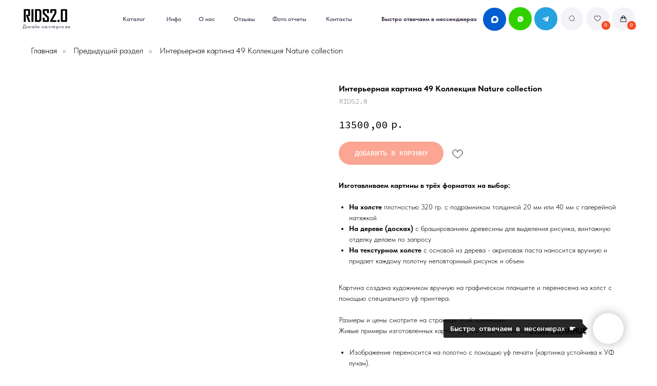

--- FILE ---
content_type: text/html; charset=UTF-8
request_url: https://rids20.ru/nature/tproduct/769220829-599755281671-interernaya-kartina-49-kollektsiya-natur
body_size: 112717
content:
<!DOCTYPE html> <html lang="ru"> <head> <meta charset="utf-8" /> <meta http-equiv="Content-Type" content="text/html; charset=utf-8" /> <meta name="viewport" content="width=device-width, initial-scale=1.0" /> <meta name="yandex-verification" content="b0c207b861aaf742" /> <!--metatextblock-->
<title>Интерьерная картина 49 Коллекция Nature collection купить в RIDS 2.0</title>
<meta name="description" content="Интерьерная картина 49 Коллекция Nature collection купить с доставкой по всей России. Материалы высокого качества и индивидуальное производство от Дизайн мастерской RIDS2.0 с официальной гарантией по договору на любое изделие.">
<meta name="keywords" content="Интерьерная картина 49 Коллекция Nature collection в стиле Лофт. Купить современные картины AK Nature на заказ с доставкой по России. Дизайн мастерская RIDS2.0 - мебель в стиле Loft.">
<meta property="og:title" content="Интерьерная картина 49 Коллекция Nature collection купить в RIDS 2.0" />
<meta property="og:description" content="Интерьерная картина 49 Коллекция Nature collection купить с доставкой по всей России. Материалы высокого качества и индивидуальное производство от Дизайн мастерской RIDS2.0 с официальной гарантией по договору на любое изделие." />
<meta property="og:type" content="website" />
<meta property="og:url" content="https://rids20.ru/nature/tproduct/769220829-599755281671-interernaya-kartina-49-kollektsiya-natur" />
<meta property="og:image" content="https://static.tildacdn.com/tild6466-3538-4365-b837-313434646131/Nature_54logo.jpg" />
<link rel="canonical" href="https://rids20.ru/nature/tproduct/769220829-599755281671-interernaya-kartina-49-kollektsiya-natur" />
<!--/metatextblock--> <meta name="format-detection" content="telephone=no" /> <meta http-equiv="x-dns-prefetch-control" content="on"> <link rel="dns-prefetch" href="https://ws.tildacdn.com"> <link rel="dns-prefetch" href="https://static.tildacdn.com"> <link rel="shortcut icon" href="https://static.tildacdn.com/tild3430-6463-4361-a538-613430613535/rids20.ico" type="image/x-icon" /> <link rel="apple-touch-icon" href="https://static.tildacdn.com/tild6234-3937-4032-b035-303663633530/152.png"> <link rel="apple-touch-icon" sizes="76x76" href="https://static.tildacdn.com/tild6234-3937-4032-b035-303663633530/152.png"> <link rel="apple-touch-icon" sizes="152x152" href="https://static.tildacdn.com/tild6234-3937-4032-b035-303663633530/152.png"> <link rel="apple-touch-startup-image" href="https://static.tildacdn.com/tild6234-3937-4032-b035-303663633530/152.png"> <meta name="msapplication-TileColor" content="#000000"> <meta name="msapplication-TileImage" content="https://static.tildacdn.com/tild3065-6439-4764-b361-663664663932/270.png"> <link rel="alternate" type="application/rss+xml" title="Дизайн мастерская RIDS2.0" href="https://rids20.ru/rss.xml" /> <!-- Assets --> <script src="https://neo.tildacdn.com/js/tilda-fallback-1.0.min.js" async charset="utf-8"></script> <link rel="stylesheet" href="https://static.tildacdn.com/css/tilda-grid-3.0.min.css" type="text/css" media="all" onerror="this.loaderr='y';"/> <link rel="stylesheet" href="https://static.tildacdn.com/ws/project1567070/tilda-blocks-page89284436.min.css?t=1768314135" type="text/css" media="all" onerror="this.loaderr='y';" /><link rel="stylesheet" href="https://static.tildacdn.com/ws/project1567070/tilda-blocks-page89287056.min.css?t=1768314135" type="text/css" media="all" onerror="this.loaderr='y';" /><link rel="stylesheet" href="https://static.tildacdn.com/ws/project1567070/tilda-blocks-page13032057.min.css?t=1768314112" type="text/css" media="all" onerror="this.loaderr='y';" /> <link rel="preconnect" href="https://fonts.gstatic.com"> <link href="https://fonts.googleapis.com/css2?family=Source+Code+Pro:wght@200..900&subset=latin,cyrillic&display=swap" rel="stylesheet"> <link rel="stylesheet" href="https://static.tildacdn.com/css/tilda-animation-2.0.min.css" type="text/css" media="all" onerror="this.loaderr='y';" /> <link rel="stylesheet" href="https://static.tildacdn.com/css/tilda-popup-1.1.min.css" type="text/css" media="print" onload="this.media='all';" onerror="this.loaderr='y';" /> <noscript><link rel="stylesheet" href="https://static.tildacdn.com/css/tilda-popup-1.1.min.css" type="text/css" media="all" /></noscript> <link rel="stylesheet" href="https://static.tildacdn.com/css/tilda-slds-1.4.min.css" type="text/css" media="print" onload="this.media='all';" onerror="this.loaderr='y';" /> <noscript><link rel="stylesheet" href="https://static.tildacdn.com/css/tilda-slds-1.4.min.css" type="text/css" media="all" /></noscript> <link rel="stylesheet" href="https://static.tildacdn.com/css/tilda-catalog-1.1.min.css" type="text/css" media="print" onload="this.media='all';" onerror="this.loaderr='y';" /> <noscript><link rel="stylesheet" href="https://static.tildacdn.com/css/tilda-catalog-1.1.min.css" type="text/css" media="all" /></noscript> <link rel="stylesheet" href="https://static.tildacdn.com/css/tilda-forms-1.0.min.css" type="text/css" media="all" onerror="this.loaderr='y';" /> <link rel="stylesheet" href="https://static.tildacdn.com/css/tilda-catalog-filters-1.0.min.css" type="text/css" media="all" onerror="this.loaderr='y';" /> <link rel="stylesheet" href="https://static.tildacdn.com/css/tilda-menusub-1.0.min.css" type="text/css" media="print" onload="this.media='all';" onerror="this.loaderr='y';" /> <noscript><link rel="stylesheet" href="https://static.tildacdn.com/css/tilda-menusub-1.0.min.css" type="text/css" media="all" /></noscript> <link rel="stylesheet" href="https://static.tildacdn.com/css/tilda-menu-widgeticons-1.0.min.css" type="text/css" media="all" onerror="this.loaderr='y';" /> <link rel="stylesheet" href="https://static.tildacdn.com/css/tilda-wishlist-1.0.min.css" type="text/css" media="all" onerror="this.loaderr='y';" /> <link rel="stylesheet" href="https://static.tildacdn.com/css/tilda-cart-1.0.min.css" type="text/css" media="all" onerror="this.loaderr='y';" /> <link rel="stylesheet" href="https://static.tildacdn.com/css/tilda-zoom-2.0.min.css" type="text/css" media="print" onload="this.media='all';" onerror="this.loaderr='y';" /> <noscript><link rel="stylesheet" href="https://static.tildacdn.com/css/tilda-zoom-2.0.min.css" type="text/css" media="all" /></noscript> <link rel="stylesheet" type="text/css" href="/custom.css?t=1768314112"> <link rel="stylesheet" href="https://static.tildacdn.com/css/fonts-tildasans.css" type="text/css" media="all" onerror="this.loaderr='y';" /> <script nomodule src="https://static.tildacdn.com/js/tilda-polyfill-1.0.min.js" charset="utf-8"></script> <script type="text/javascript">function t_onReady(func) {if(document.readyState!='loading') {func();} else {document.addEventListener('DOMContentLoaded',func);}}
function t_onFuncLoad(funcName,okFunc,time) {if(typeof window[funcName]==='function') {okFunc();} else {setTimeout(function() {t_onFuncLoad(funcName,okFunc,time);},(time||100));}}function t_throttle(fn,threshhold,scope) {return function() {fn.apply(scope||this,arguments);};}function t396_initialScale(t){var e=document.getElementById("rec"+t);if(e){var i=e.querySelector(".t396__artboard");if(i){window.tn_scale_initial_window_width||(window.tn_scale_initial_window_width=document.documentElement.clientWidth);var a=window.tn_scale_initial_window_width,r=[],n,l=i.getAttribute("data-artboard-screens");if(l){l=l.split(",");for(var o=0;o<l.length;o++)r[o]=parseInt(l[o],10)}else r=[320,480,640,960,1200];for(var o=0;o<r.length;o++){var d=r[o];a>=d&&(n=d)}var _="edit"===window.allrecords.getAttribute("data-tilda-mode"),c="center"===t396_getFieldValue(i,"valign",n,r),s="grid"===t396_getFieldValue(i,"upscale",n,r),w=t396_getFieldValue(i,"height_vh",n,r),g=t396_getFieldValue(i,"height",n,r),u=!!window.opr&&!!window.opr.addons||!!window.opera||-1!==navigator.userAgent.indexOf(" OPR/");if(!_&&c&&!s&&!w&&g&&!u){var h=parseFloat((a/n).toFixed(3)),f=[i,i.querySelector(".t396__carrier"),i.querySelector(".t396__filter")],v=Math.floor(parseInt(g,10)*h)+"px",p;i.style.setProperty("--initial-scale-height",v);for(var o=0;o<f.length;o++)f[o].style.setProperty("height","var(--initial-scale-height)");t396_scaleInitial__getElementsToScale(i).forEach((function(t){t.style.zoom=h}))}}}}function t396_scaleInitial__getElementsToScale(t){return t?Array.prototype.slice.call(t.children).filter((function(t){return t&&(t.classList.contains("t396__elem")||t.classList.contains("t396__group"))})):[]}function t396_getFieldValue(t,e,i,a){var r,n=a[a.length-1];if(!(r=i===n?t.getAttribute("data-artboard-"+e):t.getAttribute("data-artboard-"+e+"-res-"+i)))for(var l=0;l<a.length;l++){var o=a[l];if(!(o<=i)&&(r=o===n?t.getAttribute("data-artboard-"+e):t.getAttribute("data-artboard-"+e+"-res-"+o)))break}return r}window.TN_SCALE_INITIAL_VER="1.0",window.tn_scale_initial_window_width=null;</script> <script src="https://static.tildacdn.com/js/jquery-1.10.2.min.js" charset="utf-8" onerror="this.loaderr='y';"></script> <script src="https://static.tildacdn.com/js/tilda-scripts-3.0.min.js" charset="utf-8" defer onerror="this.loaderr='y';"></script> <script src="https://static.tildacdn.com/ws/project1567070/tilda-blocks-page89284436.min.js?t=1768314135" onerror="this.loaderr='y';"></script><script src="https://static.tildacdn.com/ws/project1567070/tilda-blocks-page89287056.min.js?t=1768314135" onerror="this.loaderr='y';"></script><script src="https://static.tildacdn.com/ws/project1567070/tilda-blocks-page13032057.min.js?t=1768314112" charset="utf-8" onerror="this.loaderr='y';"></script> <script src="https://static.tildacdn.com/js/tilda-lazyload-1.0.min.js" charset="utf-8" async onerror="this.loaderr='y';"></script> <script src="https://static.tildacdn.com/js/tilda-animation-2.0.min.js" charset="utf-8" async onerror="this.loaderr='y';"></script> <script src="https://static.tildacdn.com/js/tilda-zero-1.1.min.js" charset="utf-8" async onerror="this.loaderr='y';"></script> <script src="https://static.tildacdn.com/js/hammer.min.js" charset="utf-8" async onerror="this.loaderr='y';"></script> <script src="https://static.tildacdn.com/js/tilda-slds-1.4.min.js" charset="utf-8" async onerror="this.loaderr='y';"></script> <script src="https://static.tildacdn.com/js/tilda-products-1.0.min.js" charset="utf-8" async onerror="this.loaderr='y';"></script> <script src="https://static.tildacdn.com/js/tilda-catalog-1.1.min.js" charset="utf-8" async onerror="this.loaderr='y';"></script> <script src="https://static.tildacdn.com/js/tilda-menusub-1.0.min.js" charset="utf-8" async onerror="this.loaderr='y';"></script> <script src="https://static.tildacdn.com/js/tilda-menu-1.0.min.js" charset="utf-8" async onerror="this.loaderr='y';"></script> <script src="https://static.tildacdn.com/js/tilda-menu-widgeticons-1.0.min.js" charset="utf-8" async onerror="this.loaderr='y';"></script> <script src="https://static.tildacdn.com/js/tilda-forms-1.0.min.js" charset="utf-8" async onerror="this.loaderr='y';"></script> <script src="https://static.tildacdn.com/js/tilda-wishlist-1.0.min.js" charset="utf-8" async onerror="this.loaderr='y';"></script> <script src="https://static.tildacdn.com/js/tilda-widget-positions-1.0.min.js" charset="utf-8" async onerror="this.loaderr='y';"></script> <script src="https://static.tildacdn.com/js/tilda-cart-1.1.min.js" charset="utf-8" async onerror="this.loaderr='y';"></script> <script src="https://static.tildacdn.com/js/tilda-popup-1.0.min.js" charset="utf-8" async onerror="this.loaderr='y';"></script> <script src="https://static.tildacdn.com/js/tilda-video-1.0.min.js" charset="utf-8" async onerror="this.loaderr='y';"></script> <script src="https://static.tildacdn.com/js/tilda-zero-forms-1.0.min.js" charset="utf-8" async onerror="this.loaderr='y';"></script> <script src="https://static.tildacdn.com/js/tilda-animation-sbs-1.0.min.js" charset="utf-8" async onerror="this.loaderr='y';"></script> <script src="https://static.tildacdn.com/js/tilda-zoom-2.0.min.js" charset="utf-8" async onerror="this.loaderr='y';"></script> <script src="https://static.tildacdn.com/js/tilda-zero-scale-1.0.min.js" charset="utf-8" async onerror="this.loaderr='y';"></script> <script src="https://static.tildacdn.com/js/tilda-zero-fixed-1.0.min.js" charset="utf-8" async onerror="this.loaderr='y';"></script> <script src="https://static.tildacdn.com/js/tilda-skiplink-1.0.min.js" charset="utf-8" async onerror="this.loaderr='y';"></script> <script src="https://static.tildacdn.com/js/tilda-events-1.0.min.js" charset="utf-8" async onerror="this.loaderr='y';"></script> <script type="text/javascript" src="https://static.tildacdn.com/js/tilda-lk-dashboard-1.0.min.js" charset="utf-8" async onerror="this.loaderr='y';"></script> <!-- nominify begin --><!-- Top.Mail.Ru counter --> <script type="text/javascript">
var _tmr = window._tmr || (window._tmr = []);
_tmr.push({id: "3695482", type: "pageView", start: (new Date()).getTime()});
(function (d, w, id) {
  if (d.getElementById(id)) return;
  var ts = d.createElement("script"); ts.type = "text/javascript"; ts.async = true; ts.id = id;
  ts.src = "https://top-fwz1.mail.ru/js/code.js";
  var f = function () {var s = d.getElementsByTagName("script")[0]; s.parentNode.insertBefore(ts, s);};
  if (w.opera == "[object Opera]") { d.addEventListener("DOMContentLoaded", f, false); } else { f(); }
})(document, window, "tmr-code");
</script> <noscript><div><img src="https://top-fwz1.mail.ru/counter?id=3695482;js=na" style="position:absolute;left:-9999px;" alt="Top.Mail.Ru" /></div></noscript> <!-- /Top.Mail.Ru counter --> <!-- Yandex.Metrika counter --> <script type="text/javascript">
    (function(m,e,t,r,i,k,a){
        m[i]=m[i]||function(){(m[i].a=m[i].a||[]).push(arguments)};
        m[i].l=1*new Date();
        for (var j = 0; j < document.scripts.length; j++) {if (document.scripts[j].src === r) { return; }}
        k=e.createElement(t),a=e.getElementsByTagName(t)[0],k.async=1,k.src=r,a.parentNode.insertBefore(k,a)
    })(window, document,'script','https://mc.yandex.ru/metrika/tag.js', 'ym');

    ym(71252818, 'init', {webvisor:true, clickmap:true, accurateTrackBounce:true, trackLinks:true});
</script> <noscript><div><img src="https://mc.yandex.ru/watch/71252818" style="position:absolute; left:-9999px;" alt="" /></div></noscript> <!-- /Yandex.Metrika counter --> <!-- nominify end --><script type="text/javascript">window.dataLayer=window.dataLayer||[];</script> <script type="text/javascript">(function() {if((/bot|google|yandex|baidu|bing|msn|duckduckbot|teoma|slurp|crawler|spider|robot|crawling|facebook/i.test(navigator.userAgent))===false&&typeof(sessionStorage)!='undefined'&&sessionStorage.getItem('visited')!=='y'&&document.visibilityState){var style=document.createElement('style');style.type='text/css';style.innerHTML='@media screen and (min-width: 980px) {.t-records {opacity: 0;}.t-records_animated {-webkit-transition: opacity ease-in-out .2s;-moz-transition: opacity ease-in-out .2s;-o-transition: opacity ease-in-out .2s;transition: opacity ease-in-out .2s;}.t-records.t-records_visible {opacity: 1;}}';document.getElementsByTagName('head')[0].appendChild(style);function t_setvisRecs(){var alr=document.querySelectorAll('.t-records');Array.prototype.forEach.call(alr,function(el) {el.classList.add("t-records_animated");});setTimeout(function() {Array.prototype.forEach.call(alr,function(el) {el.classList.add("t-records_visible");});sessionStorage.setItem("visited","y");},400);}
document.addEventListener('DOMContentLoaded',t_setvisRecs);}})();</script></head> <body class="t-body" style="margin:0;"> <!--allrecords--> <div id="allrecords" class="t-records" data-product-page="y" data-hook="blocks-collection-content-node" data-tilda-project-id="1567070" data-tilda-page-id="13032057" data-tilda-page-alias="nature" data-tilda-formskey="cea7b066fc168d6e2ba55c1ef66190a6" data-tilda-lazy="yes" data-tilda-project-lang="RU" data-tilda-root-zone="com" data-tilda-project-headcode="yes" data-tilda-ts="y" data-tilda-project-country="RU">
<div id="rec767303541" class="r t-rec" style="" data-animationappear="off" data-record-type="1002"> <script>t_onReady(function() {setTimeout(function() {t_onFuncLoad('twishlist__init',function() {twishlist__init('767303541');});},500);var rec=document.querySelector('#rec767303541');if(!rec) return;var userAgent=navigator.userAgent.toLowerCase();var isAndroid=userAgent.indexOf('android')!==-1;var body=document.body;if(!body) return;var isScrollablefFix=body.classList.contains('t-body_scrollable-fix-for-android');if(isAndroid&&!isScrollablefFix) {body.classList.add('t-body_scrollable-fix-for-android');document.head.insertAdjacentHTML('beforeend','<style>@media screen and (max-width: 560px) {\n.t-body_scrollable-fix-for-android {\noverflow: visible !important;\n}\n}\n</style>');console.log('Android css fix was inited');};if(userAgent.indexOf('instagram')!==-1&&userAgent.indexOf('iphone')!==-1) {body.style.position='relative';}
var wishlistWindow=rec.querySelector('.t1002__wishlistwin');var currentMode=document.querySelector('.t-records').getAttribute('data-tilda-mode');if(wishlistWindow&&currentMode!=='edit'&&currentMode!=='preview') {wishlistWindow.addEventListener('scroll',t_throttle(function() {if(window.lazy==='y'||document.querySelector('#allrecords').getAttribute('data-tilda-lazy')==='yes') {t_onFuncLoad('t_lazyload_update',function() {t_lazyload_update();});}},500));}});</script> <div class="t1002" data-wishlist-hook="#showfavorites" data-wishlistbtn-pos="picture" data-project-currency="р." data-project-currency-side="r" data-project-currency-sep="," data-project-currency-code="RUB"> <div class="t1002__wishlistwin" style="display:none"> <div class="t1002__wishlistwin-content"> <div class="t1002__close t1002__wishlistwin-close"> <button type="button" class="t1002__close-button t1002__wishlistwin-close-wrapper" aria-label="Закрыть вишлист"> <svg role="presentation" class="t1002__wishlistwin-close-icon" width="23px" height="23px" viewBox="0 0 23 23" version="1.1" xmlns="http://www.w3.org/2000/svg" xmlns:xlink="http://www.w3.org/1999/xlink"> <g stroke="none" stroke-width="1" fill="#000" fill-rule="evenodd"> <rect transform="translate(11.313708, 11.313708) rotate(-45.000000) translate(-11.313708, -11.313708) " x="10.3137085" y="-3.6862915" width="2" height="30"></rect> <rect transform="translate(11.313708, 11.313708) rotate(-315.000000) translate(-11.313708, -11.313708) " x="10.3137085" y="-3.6862915" width="2" height="30"></rect> </g> </svg> </button> </div> <div class="t1002__wishlistwin-top"> <div class="t1002__wishlistwin-heading t-name t-name_xl">Избранные товары</div> </div> <div class="t1002__wishlistwin-products"></div> </div> </div> </div> <style>.t1002__addBtn:not(.t-popup .t1002__addBtn):not(.t-store__product-snippet .t1002__addBtn){}.t1002__addBtn{border-color:#ffffff!important;border-radius:30px;}.t1002__addBtn svg path{stroke:#000000;stroke-width:1px;}.t1002__addBtn.t1002__addBtn_active{}.t1002__addBtn:hover svg path,.t1002__addBtn_active svg path{fill:#000000 !important;stroke:#000000;}@media (hover:none) and (pointer:coarse){a.t1002__addBtn:not(.t1002__addBtn_active):hover svg path{fill:transparent !important;stroke:#000000;}.t1002__addBtn:hover svg{-webkit-transform:scale(1);transform:scale(1);}}</style> </div>

<!-- PRODUCT START -->

                
                        
                    
        
        
<!-- product header -->
<!--header-->
<div id="t-header" class="t-records" data-hook="blocks-collection-content-node" data-tilda-project-id="1567070" data-tilda-page-id="89284436" data-tilda-formskey="cea7b066fc168d6e2ba55c1ef66190a6" data-tilda-lazy="yes" data-tilda-project-lang="RU" data-tilda-root-zone="one"  data-tilda-project-headcode="yes"  data-tilda-ts="y"    data-tilda-project-country="RU">

    <div id="rec767261449" class="r t-rec t-rec_pt_0 t-rec_pb_0" style="padding-top:0px;padding-bottom:0px; " data-animationappear="off" data-record-type="121" data-alias-record-type="396"     >
<!-- T396 -->
<style>#rec767261449 .t396__artboard {position: fixed;width: 100%;left: 0;top: 0;opacity: 0;transition: opacity 0.3s;z-index: 99999;}#rec767261449 .t396__artboard {height: 71px;}#rec767261449 .t396__filter {height: 71px;    }#rec767261449 .t396__carrier{height: 71px;background-position: center center;background-attachment: scroll;background-size: cover;background-repeat: no-repeat;}@media screen and (max-width: 1199px) {#rec767261449 .t396__artboard,#rec767261449 .t396__filter,#rec767261449 .t396__carrier {height: 50px;}#rec767261449 .t396__filter {}#rec767261449 .t396__carrier {background-attachment: scroll;}}#rec767261449 .tn-elem[data-elem-id="1698239425344"] {
  z-index: 3;
  top:  7px;;
  left:  calc(50% - 600px + 15px);;
  width: 1170px;
  height: 54px;
}
#rec767261449 .tn-elem[data-elem-id="1698239425344"] .tn-atom {
  border-radius: 55px 55px 55px 55px;
  background-color: #ffffff;
  background-position: center center;
  --t396-borderwidth: 1px;
  --t396-bordercolor: #eeeeee;
  border-width: var(--t396-borderwidth, 0);
  border-style: var(--t396-borderstyle, solid);
  border-color: var(--t396-bordercolor, transparent);
  transition: background-color var(--t396-speedhover,0s) ease-in-out, color var(--t396-speedhover,0s) ease-in-out, border-color var(--t396-speedhover,0s) ease-in-out, box-shadow var(--t396-shadowshoverspeed,0.2s) ease-in-out;
}
@media screen and (max-width: 1199px) {
  #rec767261449 .tn-elem[data-elem-id="1698239425344"] {
    display: table;
    top:  5px;;
    left:  calc(50% - 160px + 5px);;
    width: 310px;
    height: 40px;
  }
}#rec767261449 .tn-elem[data-elem-id="1694194705389"] {
  z-index: 3;
  top:  -15px;;
  left:  calc(50% - 600px + 40px);;
  width: 84px;
  height: auto;
}
#rec767261449 .tn-elem[data-elem-id="1694194705389"] .tn-atom {
  border-radius: 0px 0px 0px 0px;
  background-position: center center;
  border-width: var(--t396-borderwidth, 0);
  border-style: var(--t396-borderstyle, solid);
  border-color: var(--t396-bordercolor, transparent);
  transition: background-color var(--t396-speedhover,0s) ease-in-out, color var(--t396-speedhover,0s) ease-in-out, border-color var(--t396-speedhover,0s) ease-in-out, box-shadow var(--t396-shadowshoverspeed,0.2s) ease-in-out;
}
#rec767261449 .tn-elem[data-elem-id="1694194705389"] .tn-atom__img {
  border-radius: 0px 0px 0px 0px;
  object-position: center center;
}
@media screen and (max-width: 1199px) {
  #rec767261449 .tn-elem[data-elem-id="1694194705389"] {
    display: table;
    top:  -10px;;
    left:  calc(50% - 160px + 130px);;
    width: 60px;
    height: auto;
  }
}#rec767261449 .tn-elem[data-elem-id="1694194705405"] {
  z-index: 3;
  top:  29px;;
  left:  calc(50% - 600px + 911px);;
  width: 1px;
  height: 10px;
}
#rec767261449 .tn-elem[data-elem-id="1694194705405"] .tn-atom {
  border-radius: 0px 0px 0px 0px;
  opacity: 0.15;
  background-color: #3b2d47;
  background-position: center center;
  border-width: var(--t396-borderwidth, 0);
  border-style: var(--t396-borderstyle, solid);
  border-color: var(--t396-bordercolor, transparent);
  transition: background-color var(--t396-speedhover,0s) ease-in-out, color var(--t396-speedhover,0s) ease-in-out, border-color var(--t396-speedhover,0s) ease-in-out, box-shadow var(--t396-shadowshoverspeed,0.2s) ease-in-out;
}
@media screen and (max-width: 1199px) {
  #rec767261449 .tn-elem[data-elem-id="1694194705405"] {
    display: table;
    top:  -199px;;
    left:  calc(50% - 160px + -169px);;
  }
}#rec767261449 .tn-elem[data-elem-id="1694194705410"] {
  color: #ffffff;
  text-align: center;
  z-index: 3;
  top:  13px;;
  left:  calc(50% - 600px + 1070px);;
  width: 42px;
  height: 42px;
}
#rec767261449 .tn-elem[data-elem-id="1694194705410"] .tn-atom {
  color: #ffffff;
  font-size: 14px;
  font-family: 'TildaSans', Arial,sans-serif;
  line-height: 1.55;
  font-weight: 600;
  border-radius: 30px 30px 30px 30px;
  background-position: center center;
  --t396-speedhover: 0.2s;
  transition: background-color var(--t396-speedhover,0s) ease-in-out, color var(--t396-speedhover,0s) ease-in-out, border-color var(--t396-speedhover,0s) ease-in-out, box-shadow var(--t396-shadowshoverspeed,0.2s) ease-in-out;
  --t396-bgcolor-color: #f3f3f7;
  --t396-bgcolor-image: none;
  background-color: var(--t396-bgcolor-color, transparent);
  -webkit-box-pack: center;
  -ms-flex-pack: center;
  justify-content: center;
}
#rec767261449 .tn-elem[data-elem-id="1694194705410"] .tn-atom::after {
  display: none;
}
#rec767261449 .tn-elem[data-elem-id="1694194705410"] .tn-atom .tn-atom__button-content {
  column-gap: 10px;
  padding: 0px 0px 0px 0px ;
}
#rec767261449 .tn-elem[data-elem-id="1694194705410"] .tn-atom .tn-atom__button-text {
  transition: color var(--t396-speedhover,0s) ease-in-out;
  color: #ffffff;
}
#rec767261449 .tn-elem[data-elem-id="1694194705410"] .tn-atom .tn-atom__button-border::before {
  display: none;
}
#rec767261449 .tn-elem[data-elem-id="1694194705410"] .tn-atom .tn-atom__button-border::after {
  display: none;
}
@media (hover), (min-width:0\0) {
  #rec767261449 .tn-elem[data-elem-id="1694194705410"] .tn-atom:hover::after {
    opacity: 0;
  }
  #rec767261449 .tn-elem[data-elem-id="1694194705410"] .tn-atom:hover {
    animation-name: none;
  }
}
@media screen and (max-width: 1199px) {
  #rec767261449 .tn-elem[data-elem-id="1694194705410"] {
    display: block;
    top:  8px;;
    left:  calc(50% - 160px + 233px);;
    width: 34px;
    height: auto;
  }
  #rec767261449 .tn-elem[data-elem-id="1694194705410"] .tn-atom {
    background-color: var(--t396-bgcolor-color, transparent);
  }
  #rec767261449 .tn-elem[data-elem-id="1694194705410"] .tn-atom::after {
    display: none;
  }
  #rec767261449 .tn-elem[data-elem-id="1694194705410"] .tn-atom .tn-atom__button-border::before {
    display: none;
  }
  #rec767261449 .tn-elem[data-elem-id="1694194705410"] .tn-atom .tn-atom__button-border::after {
    display: none;
  }
  @media (hover), (min-width:0\0) {
    #rec767261449 .tn-elem[data-elem-id="1694194705410"] .tn-atom:hover::after {
      opacity: 0;
    }
    #rec767261449 .tn-elem[data-elem-id="1694194705410"] .tn-atom:hover {
      animation-name: none;
    }
  }
}#rec767261449 .tn-elem[data-elem-id="1694194705414"] {
  z-index: 3;
  top:  27px;;
  left:  calc(50% - 600px + 1084px);;
  width: 14px;
  height: auto;
}
#rec767261449 .tn-elem[data-elem-id="1694194705414"] .tn-atom {
  border-radius: 0px 0px 0px 0px;
  background-position: center center;
  border-width: var(--t396-borderwidth, 0);
  border-style: var(--t396-borderstyle, solid);
  border-color: var(--t396-bordercolor, transparent);
  transition: background-color var(--t396-speedhover,0s) ease-in-out, color var(--t396-speedhover,0s) ease-in-out, border-color var(--t396-speedhover,0s) ease-in-out, box-shadow var(--t396-shadowshoverspeed,0.2s) ease-in-out;
}
#rec767261449 .tn-elem[data-elem-id="1694194705414"] .tn-atom__img {
  border-radius: 0px 0px 0px 0px;
  object-position: center center;
}
@media screen and (max-width: 1199px) {
  #rec767261449 .tn-elem[data-elem-id="1694194705414"] {
    display: table;
    top:  19px;;
    left:  calc(50% - 160px + 244px);;
    width: 12px;
    height: auto;
  }
  #rec767261449 .tn-elem[data-elem-id="1694194705414"] .tn-atom {
    background-size: cover;
    -webkit-transform: rotate(359deg);
    -moz-transform: rotate(359deg);
    transform: rotate(359deg);
  }
}#rec767261449 .tn-elem[data-elem-id="1694194705419"] {
  z-index: 3;
  top:  38px;;
  left:  calc(50% - 600px + 1098px);;
  width: 16px;
  height: 16px;
}
#rec767261449 .tn-elem[data-elem-id="1694194705419"] .tn-atom {
  border-radius: 3000px 3000px 3000px 3000px;
  background-color: #f84c26;
  background-position: center center;
  border-width: var(--t396-borderwidth, 0);
  border-style: var(--t396-borderstyle, solid);
  border-color: var(--t396-bordercolor, transparent);
  transition: background-color var(--t396-speedhover,0s) ease-in-out, color var(--t396-speedhover,0s) ease-in-out, border-color var(--t396-speedhover,0s) ease-in-out, box-shadow var(--t396-shadowshoverspeed,0.2s) ease-in-out;
}
@media screen and (max-width: 1199px) {
  #rec767261449 .tn-elem[data-elem-id="1694194705419"] {
    display: table;
    top:  31px;;
    left:  calc(50% - 160px + 255px);;
    width: 14px;
    height: 14px;
  }
}#rec767261449 .tn-elem[data-elem-id="1694194705424"] {
  color: #ffffff;
  text-align: center;
  z-index: 3;
  top:  39px;;
  left:  calc(50% - 600px + 1084px);;
  width: 44px;
  height: auto;
}
#rec767261449 .tn-elem[data-elem-id="1694194705424"] .tn-atom {
  vertical-align: middle;
  color: #ffffff;
  font-size: 9px;
  font-family: 'TildaSans', Arial,sans-serif;
  line-height: 1.55;
  font-weight: 600;
  background-position: center center;
  border-width: var(--t396-borderwidth, 0);
  border-style: var(--t396-borderstyle, solid);
  border-color: var(--t396-bordercolor, transparent);
  transition: background-color var(--t396-speedhover,0s) ease-in-out, color var(--t396-speedhover,0s) ease-in-out, border-color var(--t396-speedhover,0s) ease-in-out, box-shadow var(--t396-shadowshoverspeed,0.2s) ease-in-out;
  --t396-shadow-text-opacity: 100%;
  text-shadow: var(--t396-shadow-text-x, 0px) var(--t396-shadow-text-y, 0px) var(--t396-shadow-text-blur, 0px) rgba(var(--t396-shadow-text-color), var(--t396-shadow-text-opacity, 100%));
}
@media screen and (max-width: 1199px) {
  #rec767261449 .tn-elem[data-elem-id="1694194705424"] {
    display: table;
    top:  33px;;
    left:  calc(50% - 160px + 240px);;
    height: auto;
  }
  #rec767261449 .tn-elem[data-elem-id="1694194705424"] .tn-atom {
    font-size: 8px;
    line-height: 1.4;
    background-size: cover;
  }
}#rec767261449 .tn-elem[data-elem-id="1694525072726"] {
  color: #ffffff;
  text-align: center;
  z-index: 3;
  top:  13px;;
  left:  calc(50% - 600px + 976px);;
  width: 42px;
  height: 42px;
}
#rec767261449 .tn-elem[data-elem-id="1694525072726"] .tn-atom {
  color: #ffffff;
  font-size: 14px;
  font-family: 'TildaSans', Arial,sans-serif;
  line-height: 1.55;
  font-weight: 600;
  border-radius: 30px 30px 30px 30px;
  background-position: center center;
  --t396-speedhover: 0.2s;
  transition: background-color var(--t396-speedhover,0s) ease-in-out, color var(--t396-speedhover,0s) ease-in-out, border-color var(--t396-speedhover,0s) ease-in-out, box-shadow var(--t396-shadowshoverspeed,0.2s) ease-in-out;
  --t396-bgcolor-color: #27a2e1;
  --t396-bgcolor-image: none;
  background-color: var(--t396-bgcolor-color, transparent);
  -webkit-box-pack: center;
  -ms-flex-pack: center;
  justify-content: center;
}
#rec767261449 .tn-elem[data-elem-id="1694525072726"] .tn-atom::after {
  display: none;
}
#rec767261449 .tn-elem[data-elem-id="1694525072726"] .tn-atom .tn-atom__button-content {
  column-gap: 10px;
  padding: 0px 0px 0px 0px ;
}
#rec767261449 .tn-elem[data-elem-id="1694525072726"] .tn-atom .tn-atom__button-text {
  transition: color var(--t396-speedhover,0s) ease-in-out;
  color: #ffffff;
}
#rec767261449 .tn-elem[data-elem-id="1694525072726"] .tn-atom .tn-atom__button-border::before {
  display: none;
}
#rec767261449 .tn-elem[data-elem-id="1694525072726"] .tn-atom .tn-atom__button-border::after {
  display: none;
}
@media (hover), (min-width:0\0) {
  #rec767261449 .tn-elem[data-elem-id="1694525072726"] .tn-atom:hover::after {
    opacity: 0;
  }
  #rec767261449 .tn-elem[data-elem-id="1694525072726"] .tn-atom:hover {
    animation-name: none;
  }
}
@media screen and (max-width: 1199px) {
  #rec767261449 .tn-elem[data-elem-id="1694525072726"] {
    display: block;
    top:  -146px;;
    left:  calc(50% - 160px + -547px);;
    height: auto;
  }
  #rec767261449 .tn-elem[data-elem-id="1694525072726"] .tn-atom {
    background-color: var(--t396-bgcolor-color, transparent);
  }
  #rec767261449 .tn-elem[data-elem-id="1694525072726"] .tn-atom::after {
    display: none;
  }
  #rec767261449 .tn-elem[data-elem-id="1694525072726"] .tn-atom .tn-atom__button-border::before {
    display: none;
  }
  #rec767261449 .tn-elem[data-elem-id="1694525072726"] .tn-atom .tn-atom__button-border::after {
    display: none;
  }
  @media (hover), (min-width:0\0) {
    #rec767261449 .tn-elem[data-elem-id="1694525072726"] .tn-atom:hover::after {
      opacity: 0;
    }
    #rec767261449 .tn-elem[data-elem-id="1694525072726"] .tn-atom:hover {
      animation-name: none;
    }
  }
}#rec767261449 .tn-elem[data-elem-id="1694525072731"] {
  color: #ffffff;
  text-align: center;
  z-index: 3;
  top:  13px;;
  left:  calc(50% - 600px + 929px);;
  width: 42px;
  height: 42px;
}
#rec767261449 .tn-elem[data-elem-id="1694525072731"] .tn-atom {
  color: #ffffff;
  font-size: 14px;
  font-family: 'TildaSans', Arial,sans-serif;
  line-height: 1.55;
  font-weight: 600;
  border-radius: 30px 30px 30px 30px;
  background-position: center center;
  --t396-speedhover: 0.2s;
  transition: background-color var(--t396-speedhover,0s) ease-in-out, color var(--t396-speedhover,0s) ease-in-out, border-color var(--t396-speedhover,0s) ease-in-out, box-shadow var(--t396-shadowshoverspeed,0.2s) ease-in-out;
  --t396-bgcolor-color: #31d100;
  --t396-bgcolor-image: none;
  background-color: var(--t396-bgcolor-color, transparent);
  -webkit-box-pack: center;
  -ms-flex-pack: center;
  justify-content: center;
}
#rec767261449 .tn-elem[data-elem-id="1694525072731"] .tn-atom::after {
  display: none;
}
#rec767261449 .tn-elem[data-elem-id="1694525072731"] .tn-atom .tn-atom__button-content {
  column-gap: 10px;
  padding: 0px 0px 0px 0px ;
}
#rec767261449 .tn-elem[data-elem-id="1694525072731"] .tn-atom .tn-atom__button-text {
  transition: color var(--t396-speedhover,0s) ease-in-out;
  color: #ffffff;
}
#rec767261449 .tn-elem[data-elem-id="1694525072731"] .tn-atom .tn-atom__button-border::before {
  display: none;
}
#rec767261449 .tn-elem[data-elem-id="1694525072731"] .tn-atom .tn-atom__button-border::after {
  display: none;
}
@media (hover), (min-width:0\0) {
  #rec767261449 .tn-elem[data-elem-id="1694525072731"] .tn-atom:hover::after {
    opacity: 0;
  }
  #rec767261449 .tn-elem[data-elem-id="1694525072731"] .tn-atom:hover {
    animation-name: none;
  }
}
@media screen and (max-width: 1199px) {
  #rec767261449 .tn-elem[data-elem-id="1694525072731"] {
    display: block;
    top:  -146px;;
    left:  calc(50% - 160px + -594px);;
    height: auto;
  }
  #rec767261449 .tn-elem[data-elem-id="1694525072731"] .tn-atom {
    background-color: var(--t396-bgcolor-color, transparent);
  }
  #rec767261449 .tn-elem[data-elem-id="1694525072731"] .tn-atom::after {
    display: none;
  }
  #rec767261449 .tn-elem[data-elem-id="1694525072731"] .tn-atom .tn-atom__button-border::before {
    display: none;
  }
  #rec767261449 .tn-elem[data-elem-id="1694525072731"] .tn-atom .tn-atom__button-border::after {
    display: none;
  }
  @media (hover), (min-width:0\0) {
    #rec767261449 .tn-elem[data-elem-id="1694525072731"] .tn-atom:hover::after {
      opacity: 0;
    }
    #rec767261449 .tn-elem[data-elem-id="1694525072731"] .tn-atom:hover {
      animation-name: none;
    }
  }
}#rec767261449 .tn-elem[data-elem-id="1766735348341000002"] {
  color: #ffffff;
  text-align: center;
  z-index: 3;
  top:  13px;;
  left:  calc(50% - 600px + 882px);;
  width: 42px;
  height: 42px;
}
#rec767261449 .tn-elem[data-elem-id="1766735348341000002"] .tn-atom {
  color: #ffffff;
  font-size: 14px;
  font-family: 'TildaSans', Arial,sans-serif;
  line-height: 1.55;
  font-weight: 600;
  border-radius: 30px 30px 30px 30px;
  background-position: center center;
  --t396-speedhover: 0.2s;
  transition: background-color var(--t396-speedhover,0s) ease-in-out, color var(--t396-speedhover,0s) ease-in-out, border-color var(--t396-speedhover,0s) ease-in-out, box-shadow var(--t396-shadowshoverspeed,0.2s) ease-in-out;
  --t396-bgcolor-color: #005ed1;
  --t396-bgcolor-image: none;
  background-color: var(--t396-bgcolor-color, transparent);
  -webkit-box-pack: center;
  -ms-flex-pack: center;
  justify-content: center;
}
#rec767261449 .tn-elem[data-elem-id="1766735348341000002"] .tn-atom::after {
  display: none;
}
#rec767261449 .tn-elem[data-elem-id="1766735348341000002"] .tn-atom .tn-atom__button-content {
  column-gap: 10px;
  padding: 0px 0px 0px 0px ;
}
#rec767261449 .tn-elem[data-elem-id="1766735348341000002"] .tn-atom .tn-atom__button-text {
  transition: color var(--t396-speedhover,0s) ease-in-out;
  color: #ffffff;
}
#rec767261449 .tn-elem[data-elem-id="1766735348341000002"] .tn-atom .tn-atom__button-border::before {
  display: none;
}
#rec767261449 .tn-elem[data-elem-id="1766735348341000002"] .tn-atom .tn-atom__button-border::after {
  display: none;
}
@media (hover), (min-width:0\0) {
  #rec767261449 .tn-elem[data-elem-id="1766735348341000002"] .tn-atom:hover::after {
    opacity: 0;
  }
  #rec767261449 .tn-elem[data-elem-id="1766735348341000002"] .tn-atom:hover {
    animation-name: none;
  }
}
@media screen and (max-width: 1199px) {
  #rec767261449 .tn-elem[data-elem-id="1766735348341000002"] {
    display: block;
    top:  -136px;;
    left:  calc(50% - 160px + -584px);;
    height: auto;
  }
  #rec767261449 .tn-elem[data-elem-id="1766735348341000002"] .tn-atom {
    background-color: var(--t396-bgcolor-color, transparent);
  }
  #rec767261449 .tn-elem[data-elem-id="1766735348341000002"] .tn-atom::after {
    display: none;
  }
  #rec767261449 .tn-elem[data-elem-id="1766735348341000002"] .tn-atom .tn-atom__button-border::before {
    display: none;
  }
  #rec767261449 .tn-elem[data-elem-id="1766735348341000002"] .tn-atom .tn-atom__button-border::after {
    display: none;
  }
  @media (hover), (min-width:0\0) {
    #rec767261449 .tn-elem[data-elem-id="1766735348341000002"] .tn-atom:hover::after {
      opacity: 0;
    }
    #rec767261449 .tn-elem[data-elem-id="1766735348341000002"] .tn-atom:hover {
      animation-name: none;
    }
  }
}#rec767261449 .tn-elem[data-elem-id="1694525072737"] {
  z-index: 3;
  top:  27px;;
  left:  calc(50% - 600px + 943px);;
  width: 15px;
  height: auto;
  pointer-events: none;
  -webkit-filter: brightness(1000%);: filter: brightness(1000%);;
  filter: brightness(1000%);: filter: brightness(1000%);;
  border-radius: 0px 0px 0px 0px;
}
#rec767261449 .tn-elem[data-elem-id="1694525072737"] .tn-atom {
  border-radius: 0px 0px 0px 0px;
  background-position: center center;
  border-width: var(--t396-borderwidth, 0);
  border-style: var(--t396-borderstyle, solid);
  border-color: var(--t396-bordercolor, transparent);
  transition: background-color var(--t396-speedhover,0s) ease-in-out, color var(--t396-speedhover,0s) ease-in-out, border-color var(--t396-speedhover,0s) ease-in-out, box-shadow var(--t396-shadowshoverspeed,0.2s) ease-in-out;
}
#rec767261449 .tn-elem[data-elem-id="1694525072737"] .tn-atom__img {
  border-radius: 0px 0px 0px 0px;
  object-position: center center;
}
@media screen and (max-width: 1199px) {
  #rec767261449 .tn-elem[data-elem-id="1694525072737"] {
    display: table;
    top:  -146px;;
    left:  calc(50% - 160px + -731px);;
    height: auto;
  }
}#rec767261449 .tn-elem[data-elem-id="1766735368747000003"] {
  z-index: 3;
  top:  28px;;
  left:  calc(50% - 600px + 895px);;
  width: 14px;
  height: auto;
  pointer-events: none;
  -webkit-filter: brightness(1000%);: filter: brightness(1000%);;
  filter: brightness(1000%);: filter: brightness(1000%);;
  border-radius: 0px 0px 0px 0px;
}
#rec767261449 .tn-elem[data-elem-id="1766735368747000003"] .tn-atom {
  border-radius: 0px 0px 0px 0px;
  background-position: center center;
  border-width: var(--t396-borderwidth, 0);
  border-style: var(--t396-borderstyle, solid);
  border-color: var(--t396-bordercolor, transparent);
  transition: background-color var(--t396-speedhover,0s) ease-in-out, color var(--t396-speedhover,0s) ease-in-out, border-color var(--t396-speedhover,0s) ease-in-out, box-shadow var(--t396-shadowshoverspeed,0.2s) ease-in-out;
}
#rec767261449 .tn-elem[data-elem-id="1766735368747000003"] .tn-atom__img {
  border-radius: 0px 0px 0px 0px;
  object-position: center center;
}
@media screen and (max-width: 1199px) {
  #rec767261449 .tn-elem[data-elem-id="1766735368747000003"] {
    display: table;
    top:  -136px;;
    left:  calc(50% - 160px + -721px);;
    height: auto;
  }
}#rec767261449 .tn-elem[data-elem-id="1694525072744"] {
  z-index: 3;
  top:  27px;;
  left:  calc(50% - 600px + 989px);;
  width: 15px;
  height: auto;
  pointer-events: none;
  -webkit-filter: brightness(1000%);: filter: brightness(1000%);;
  filter: brightness(1000%);: filter: brightness(1000%);;
  border-radius: 0px 0px 0px 0px;
}
#rec767261449 .tn-elem[data-elem-id="1694525072744"] .tn-atom {
  border-radius: 0px 0px 0px 0px;
  background-position: center center;
  border-width: var(--t396-borderwidth, 0);
  border-style: var(--t396-borderstyle, solid);
  border-color: var(--t396-bordercolor, transparent);
  transition: background-color var(--t396-speedhover,0s) ease-in-out, color var(--t396-speedhover,0s) ease-in-out, border-color var(--t396-speedhover,0s) ease-in-out, box-shadow var(--t396-shadowshoverspeed,0.2s) ease-in-out;
}
#rec767261449 .tn-elem[data-elem-id="1694525072744"] .tn-atom__img {
  border-radius: 0px 0px 0px 0px;
  object-position: center center;
}
@media screen and (max-width: 1199px) {
  #rec767261449 .tn-elem[data-elem-id="1694525072744"] {
    display: table;
    top:  -146px;;
    left:  calc(50% - 160px + -706px);;
    height: auto;
  }
}#rec767261449 .tn-elem[data-elem-id="1694675476670"] {
  color: #ffffff;
  text-align: center;
  z-index: 3;
  top:  13px;;
  left:  calc(50% - 600px + 1023px);;
  width: 42px;
  height: 42px;
}
#rec767261449 .tn-elem[data-elem-id="1694675476670"] .tn-atom {
  color: #ffffff;
  font-size: 14px;
  font-family: 'TildaSans', Arial,sans-serif;
  line-height: 1.55;
  font-weight: 600;
  border-radius: 30px 30px 30px 30px;
  background-position: center center;
  --t396-speedhover: 0.2s;
  transition: background-color var(--t396-speedhover,0s) ease-in-out, color var(--t396-speedhover,0s) ease-in-out, border-color var(--t396-speedhover,0s) ease-in-out, box-shadow var(--t396-shadowshoverspeed,0.2s) ease-in-out;
  --t396-bgcolor-color: #f3f3f7;
  --t396-bgcolor-image: none;
  background-color: var(--t396-bgcolor-color, transparent);
  -webkit-box-pack: center;
  -ms-flex-pack: center;
  justify-content: center;
}
#rec767261449 .tn-elem[data-elem-id="1694675476670"] .tn-atom::after {
  display: none;
}
#rec767261449 .tn-elem[data-elem-id="1694675476670"] .tn-atom .tn-atom__button-content {
  column-gap: 10px;
  padding: 0px 0px 0px 0px ;
}
#rec767261449 .tn-elem[data-elem-id="1694675476670"] .tn-atom .tn-atom__button-text {
  transition: color var(--t396-speedhover,0s) ease-in-out;
  color: #ffffff;
}
#rec767261449 .tn-elem[data-elem-id="1694675476670"] .tn-atom .tn-atom__button-border::before {
  display: none;
}
#rec767261449 .tn-elem[data-elem-id="1694675476670"] .tn-atom .tn-atom__button-border::after {
  display: none;
}
@media (hover), (min-width:0\0) {
  #rec767261449 .tn-elem[data-elem-id="1694675476670"] .tn-atom:hover::after {
    opacity: 0;
  }
  #rec767261449 .tn-elem[data-elem-id="1694675476670"] .tn-atom:hover {
    animation-name: none;
  }
}
@media screen and (max-width: 1199px) {
  #rec767261449 .tn-elem[data-elem-id="1694675476670"] {
    display: block;
    top:  8px;;
    left:  calc(50% - 160px + 51px);;
    width: 34px;
    height: auto;
  }
  #rec767261449 .tn-elem[data-elem-id="1694675476670"] .tn-atom {
    background-color: var(--t396-bgcolor-color, transparent);
  }
  #rec767261449 .tn-elem[data-elem-id="1694675476670"] .tn-atom::after {
    display: none;
  }
  #rec767261449 .tn-elem[data-elem-id="1694675476670"] .tn-atom .tn-atom__button-border::before {
    display: none;
  }
  #rec767261449 .tn-elem[data-elem-id="1694675476670"] .tn-atom .tn-atom__button-border::after {
    display: none;
  }
  @media (hover), (min-width:0\0) {
    #rec767261449 .tn-elem[data-elem-id="1694675476670"] .tn-atom:hover::after {
      opacity: 0;
    }
    #rec767261449 .tn-elem[data-elem-id="1694675476670"] .tn-atom:hover {
      animation-name: none;
    }
  }
}#rec767261449 .tn-elem[data-elem-id="1694675476676"] {
  z-index: 3;
  top:  28px;;
  left:  calc(50% - 600px + 1038px);;
  width: 12px;
  height: auto;
  pointer-events: none;
}
#rec767261449 .tn-elem[data-elem-id="1694675476676"] .tn-atom {
  border-radius: 0px 0px 0px 0px;
  background-position: center center;
  border-width: var(--t396-borderwidth, 0);
  border-style: var(--t396-borderstyle, solid);
  border-color: var(--t396-bordercolor, transparent);
  transition: background-color var(--t396-speedhover,0s) ease-in-out, color var(--t396-speedhover,0s) ease-in-out, border-color var(--t396-speedhover,0s) ease-in-out, box-shadow var(--t396-shadowshoverspeed,0.2s) ease-in-out;
}
#rec767261449 .tn-elem[data-elem-id="1694675476676"] .tn-atom__img {
  border-radius: 0px 0px 0px 0px;
  object-position: center center;
}
@media screen and (max-width: 1199px) {
  #rec767261449 .tn-elem[data-elem-id="1694675476676"] {
    display: table;
    top:  20px;;
    left:  calc(50% - 160px + 63px);;
    width: 9px;
    height: auto;
  }
}#rec767261449 .tn-elem[data-elem-id="1697304016454"] {
  color: #ffffff;
  text-align: center;
  z-index: 3;
  top:  -164px;;
  left:  calc(50% - 600px + -90px);;
  width: 42px;
  height: 42px;
}
#rec767261449 .tn-elem[data-elem-id="1697304016454"] .tn-atom {
  color: #ffffff;
  font-size: 14px;
  font-family: 'TildaSans', Arial,sans-serif;
  line-height: 1.55;
  font-weight: 600;
  border-radius: 30px 30px 30px 30px;
  opacity: 0.04;
  background-position: center center;
  --t396-borderwidth: 1px;
  --t396-bordercolor: #eeeeee;
  --t396-speedhover: 0.2s;
  transition: background-color var(--t396-speedhover,0s) ease-in-out, color var(--t396-speedhover,0s) ease-in-out, border-color var(--t396-speedhover,0s) ease-in-out, box-shadow var(--t396-shadowshoverspeed,0.2s) ease-in-out;
  --t396-bgcolor-color: #3b2d47;
  --t396-bgcolor-image: none;
  background-color: var(--t396-bgcolor-color, transparent);
  -webkit-box-pack: center;
  -ms-flex-pack: center;
  justify-content: center;
  padding: 0;
  border-width: var(--t396-borderwidth, 0);
  border-style: var(--t396-borderstyle, solid);
  border-color: var(--t396-bordercolor, transparent);
}
#rec767261449 .tn-elem[data-elem-id="1697304016454"] .tn-atom::after {
  display: none;
}
#rec767261449 .tn-elem[data-elem-id="1697304016454"] .tn-atom .tn-atom__button-content {
  column-gap: 10px;
  padding: 0px 0px 0px 0px ;
}
#rec767261449 .tn-elem[data-elem-id="1697304016454"] .tn-atom .tn-atom__button-text {
  transition: color var(--t396-speedhover,0s) ease-in-out;
  color: #ffffff;
}
#rec767261449 .tn-elem[data-elem-id="1697304016454"] .tn-atom .tn-atom__button-border::before {
  display: none;
}
#rec767261449 .tn-elem[data-elem-id="1697304016454"] .tn-atom .tn-atom__button-border::after {
  display: none;
}
@media (hover), (min-width:0\0) {
  #rec767261449 .tn-elem[data-elem-id="1697304016454"] .tn-atom:hover::after {
    opacity: 0;
  }
  #rec767261449 .tn-elem[data-elem-id="1697304016454"] .tn-atom:hover {
    animation-name: none;
  }
}
@media (hover), (min-width:0\0) {
  #rec767261449 .tn-elem[data-elem-id="1697304016454"] .tn-atom:hover {
    border-style: var(--t396-borderstyle, solid);
    border-color: var(--t396-bordercolor-hover, var(--t396-bordercolor, transparent));
  }
}
@media screen and (max-width: 1199px) {
  #rec767261449 .tn-elem[data-elem-id="1697304016454"] {
    display: block;
    top:  8px;;
    left:  calc(50% - 160px + 8px);;
    width: 34px;
    height: auto;
  }
  #rec767261449 .tn-elem[data-elem-id="1697304016454"] .tn-atom {
    background-size: cover;
    opacity: 1;
    -webkit-transform: rotate(326deg);
    -moz-transform: rotate(326deg);
    transform: rotate(326deg);
    --t396-bgcolor-color: #f3f3f7;
    --t396-bgcolor-image: none;
    background-color: var(--t396-bgcolor-color, transparent);
    padding: 0;
    border-width: var(--t396-borderwidth, 0);
    border-style: var(--t396-borderstyle, solid);
    border-color: var(--t396-bordercolor, transparent);
  }
  #rec767261449 .tn-elem[data-elem-id="1697304016454"] .tn-atom::after {
    display: none;
  }
  #rec767261449 .tn-elem[data-elem-id="1697304016454"] .tn-atom .tn-atom__button-border::before {
    display: none;
  }
  #rec767261449 .tn-elem[data-elem-id="1697304016454"] .tn-atom .tn-atom__button-border::after {
    display: none;
  }
  @media (hover), (min-width:0\0) {
    #rec767261449 .tn-elem[data-elem-id="1697304016454"] .tn-atom:hover::after {
      opacity: 0;
    }
    #rec767261449 .tn-elem[data-elem-id="1697304016454"] .tn-atom:hover {
      animation-name: none;
    }
  }
  @media (hover), (min-width:0\0) {
    #rec767261449 .tn-elem[data-elem-id="1697304016454"] .tn-atom:hover {
      border-style: var(--t396-borderstyle, solid);
      border-color: var(--t396-bordercolor-hover, var(--t396-bordercolor, transparent));
    }
  }
}#rec767261449 .tn-elem[data-elem-id="1700574139832"] {
  color: #3b2d47;
  text-align: center;
  z-index: 3;
  top:  18px;;
  left:  calc(50% - 600px + 218px);;
  width: 55px;
  height: 30px;
}
#rec767261449 .tn-elem[data-elem-id="1700574139832"] .tn-atom {
  color: #3b2d47;
  font-size: 11px;
  font-family: 'TildaSans', Arial,sans-serif;
  line-height: 1.55;
  font-weight: 500;
  border-radius: 30px 30px 30px 30px;
  background-position: center center;
  --t396-borderwidth: 0px;
  --t396-speedhover: 0s;
  transition: background-color var(--t396-speedhover,0s) ease-in-out, color var(--t396-speedhover,0s) ease-in-out, border-color var(--t396-speedhover,0s) ease-in-out, box-shadow var(--t396-shadowshoverspeed,0.2s) ease-in-out;
  -webkit-box-pack: center;
  -ms-flex-pack: center;
  justify-content: center;
}
#rec767261449 .tn-elem[data-elem-id="1700574139832"] .tn-atom::after {
  display: none;
}
#rec767261449 .tn-elem[data-elem-id="1700574139832"] .tn-atom .tn-atom__button-content {
  column-gap: 10px;
  padding: 0px 0px 0px 0px ;
}
#rec767261449 .tn-elem[data-elem-id="1700574139832"] .tn-atom .tn-atom__button-text {
  transition: color var(--t396-speedhover,0s) ease-in-out;
  color: #3b2d47;
}
#rec767261449 .tn-elem[data-elem-id="1700574139832"] .tn-atom .tn-atom__button-border::before {
  display: none;
}
#rec767261449 .tn-elem[data-elem-id="1700574139832"] .tn-atom .tn-atom__button-border::after {
  display: none;
}
@media (hover), (min-width:0\0) {
  #rec767261449 .tn-elem[data-elem-id="1700574139832"] .tn-atom:hover::after {
    opacity: 0;
  }
  #rec767261449 .tn-elem[data-elem-id="1700574139832"] .tn-atom:hover {
    animation-name: none;
  }
}
@media (hover), (min-width:0\0) {
  #rec767261449 .tn-elem[data-elem-id="1700574139832"] .tn-atom:hover {
    color: #f84c26;
  }
  #rec767261449 .tn-elem[data-elem-id="1700574139832"] .tn-atom:hover .tn-atom__button-text {
    color: #f84c26;
  }
}
@media screen and (max-width: 1199px) {
  #rec767261449 .tn-elem[data-elem-id="1700574139832"] {
    display: block;
    top:  -219px;;
    left:  calc(50% - 160px + -540px);;
    height: auto;
  }
  #rec767261449 .tn-elem[data-elem-id="1700574139832"] .tn-atom::after {
    display: none;
  }
  #rec767261449 .tn-elem[data-elem-id="1700574139832"] .tn-atom .tn-atom__button-border::before {
    display: none;
  }
  #rec767261449 .tn-elem[data-elem-id="1700574139832"] .tn-atom .tn-atom__button-border::after {
    display: none;
  }
  @media (hover), (min-width:0\0) {
    #rec767261449 .tn-elem[data-elem-id="1700574139832"] .tn-atom:hover::after {
      opacity: 0;
    }
    #rec767261449 .tn-elem[data-elem-id="1700574139832"] .tn-atom:hover {
      animation-name: none;
    }
  }
}#rec767261449 .tn-elem[data-elem-id="1700574139835"] {
  color: #3b2d47;
  text-align: center;
  z-index: 3;
  top:  18px;;
  left:  calc(50% - 600px + 355px);;
  width: 48px;
  height: 30px;
}
#rec767261449 .tn-elem[data-elem-id="1700574139835"] .tn-atom {
  color: #3b2d47;
  font-size: 11px;
  font-family: 'TildaSans', Arial,sans-serif;
  line-height: 1.55;
  font-weight: 500;
  border-radius: 30px 30px 30px 30px;
  background-position: center center;
  --t396-borderwidth: 0px;
  --t396-speedhover: 0s;
  transition: background-color var(--t396-speedhover,0s) ease-in-out, color var(--t396-speedhover,0s) ease-in-out, border-color var(--t396-speedhover,0s) ease-in-out, box-shadow var(--t396-shadowshoverspeed,0.2s) ease-in-out;
  -webkit-box-pack: center;
  -ms-flex-pack: center;
  justify-content: center;
}
#rec767261449 .tn-elem[data-elem-id="1700574139835"] .tn-atom::after {
  display: none;
}
#rec767261449 .tn-elem[data-elem-id="1700574139835"] .tn-atom .tn-atom__button-content {
  column-gap: 10px;
  padding: 0px 0px 0px 0px ;
}
#rec767261449 .tn-elem[data-elem-id="1700574139835"] .tn-atom .tn-atom__button-text {
  transition: color var(--t396-speedhover,0s) ease-in-out;
  color: #3b2d47;
}
#rec767261449 .tn-elem[data-elem-id="1700574139835"] .tn-atom .tn-atom__button-border::before {
  display: none;
}
#rec767261449 .tn-elem[data-elem-id="1700574139835"] .tn-atom .tn-atom__button-border::after {
  display: none;
}
@media (hover), (min-width:0\0) {
  #rec767261449 .tn-elem[data-elem-id="1700574139835"] .tn-atom:hover::after {
    opacity: 0;
  }
  #rec767261449 .tn-elem[data-elem-id="1700574139835"] .tn-atom:hover {
    animation-name: none;
  }
}
@media (hover), (min-width:0\0) {
  #rec767261449 .tn-elem[data-elem-id="1700574139835"] .tn-atom:hover {
    color: #f84c26;
  }
  #rec767261449 .tn-elem[data-elem-id="1700574139835"] .tn-atom:hover .tn-atom__button-text {
    color: #f84c26;
  }
}
@media screen and (max-width: 1199px) {
  #rec767261449 .tn-elem[data-elem-id="1700574139835"] {
    display: block;
    top:  -219px;;
    left:  calc(50% - 160px + -470px);;
    height: auto;
  }
  #rec767261449 .tn-elem[data-elem-id="1700574139835"] .tn-atom::after {
    display: none;
  }
  #rec767261449 .tn-elem[data-elem-id="1700574139835"] .tn-atom .tn-atom__button-border::before {
    display: none;
  }
  #rec767261449 .tn-elem[data-elem-id="1700574139835"] .tn-atom .tn-atom__button-border::after {
    display: none;
  }
  @media (hover), (min-width:0\0) {
    #rec767261449 .tn-elem[data-elem-id="1700574139835"] .tn-atom:hover::after {
      opacity: 0;
    }
    #rec767261449 .tn-elem[data-elem-id="1700574139835"] .tn-atom:hover {
      animation-name: none;
    }
  }
}#rec767261449 .tn-elem[data-elem-id="1700574139837"] {
  color: #3b2d47;
  text-align: center;
  z-index: 3;
  top:  18px;;
  left:  calc(50% - 600px + 424px);;
  width: 47px;
  height: 30px;
}
#rec767261449 .tn-elem[data-elem-id="1700574139837"] .tn-atom {
  color: #3b2d47;
  font-size: 11px;
  font-family: 'TildaSans', Arial,sans-serif;
  line-height: 1.55;
  font-weight: 500;
  border-radius: 30px 30px 30px 30px;
  background-position: center center;
  --t396-borderwidth: 0px;
  --t396-speedhover: 0s;
  transition: background-color var(--t396-speedhover,0s) ease-in-out, color var(--t396-speedhover,0s) ease-in-out, border-color var(--t396-speedhover,0s) ease-in-out, box-shadow var(--t396-shadowshoverspeed,0.2s) ease-in-out;
  -webkit-box-pack: center;
  -ms-flex-pack: center;
  justify-content: center;
}
#rec767261449 .tn-elem[data-elem-id="1700574139837"] .tn-atom::after {
  display: none;
}
#rec767261449 .tn-elem[data-elem-id="1700574139837"] .tn-atom .tn-atom__button-content {
  column-gap: 10px;
  padding: 0px 0px 0px 0px ;
}
#rec767261449 .tn-elem[data-elem-id="1700574139837"] .tn-atom .tn-atom__button-text {
  transition: color var(--t396-speedhover,0s) ease-in-out;
  color: #3b2d47;
}
#rec767261449 .tn-elem[data-elem-id="1700574139837"] .tn-atom .tn-atom__button-border::before {
  display: none;
}
#rec767261449 .tn-elem[data-elem-id="1700574139837"] .tn-atom .tn-atom__button-border::after {
  display: none;
}
@media (hover), (min-width:0\0) {
  #rec767261449 .tn-elem[data-elem-id="1700574139837"] .tn-atom:hover::after {
    opacity: 0;
  }
  #rec767261449 .tn-elem[data-elem-id="1700574139837"] .tn-atom:hover {
    animation-name: none;
  }
}
@media (hover), (min-width:0\0) {
  #rec767261449 .tn-elem[data-elem-id="1700574139837"] .tn-atom:hover {
    color: #f84c26;
  }
  #rec767261449 .tn-elem[data-elem-id="1700574139837"] .tn-atom:hover .tn-atom__button-text {
    color: #f84c26;
  }
}
@media screen and (max-width: 1199px) {
  #rec767261449 .tn-elem[data-elem-id="1700574139837"] {
    display: block;
    top:  -219px;;
    left:  calc(50% - 160px + -400px);;
    height: auto;
  }
  #rec767261449 .tn-elem[data-elem-id="1700574139837"] .tn-atom::after {
    display: none;
  }
  #rec767261449 .tn-elem[data-elem-id="1700574139837"] .tn-atom .tn-atom__button-border::before {
    display: none;
  }
  #rec767261449 .tn-elem[data-elem-id="1700574139837"] .tn-atom .tn-atom__button-border::after {
    display: none;
  }
  @media (hover), (min-width:0\0) {
    #rec767261449 .tn-elem[data-elem-id="1700574139837"] .tn-atom:hover::after {
      opacity: 0;
    }
    #rec767261449 .tn-elem[data-elem-id="1700574139837"] .tn-atom:hover {
      animation-name: none;
    }
  }
}#rec767261449 .tn-elem[data-elem-id="1719434361481"] {
  color: #ffffff;
  text-align: center;
  z-index: 3;
  top:  13px;;
  left:  calc(50% - 600px + 1117px);;
  width: 42px;
  height: 42px;
}
#rec767261449 .tn-elem[data-elem-id="1719434361481"] .tn-atom {
  color: #ffffff;
  font-size: 14px;
  font-family: 'TildaSans', Arial,sans-serif;
  line-height: 1.55;
  font-weight: 600;
  border-radius: 30px 30px 30px 30px;
  background-position: center center;
  --t396-speedhover: 0.2s;
  transition: background-color var(--t396-speedhover,0s) ease-in-out, color var(--t396-speedhover,0s) ease-in-out, border-color var(--t396-speedhover,0s) ease-in-out, box-shadow var(--t396-shadowshoverspeed,0.2s) ease-in-out;
  --t396-bgcolor-color: #f3f3f7;
  --t396-bgcolor-image: none;
  background-color: var(--t396-bgcolor-color, transparent);
  -webkit-box-pack: center;
  -ms-flex-pack: center;
  justify-content: center;
}
#rec767261449 .tn-elem[data-elem-id="1719434361481"] .tn-atom::after {
  display: none;
}
#rec767261449 .tn-elem[data-elem-id="1719434361481"] .tn-atom .tn-atom__button-content {
  column-gap: 10px;
  padding: 0px 0px 0px 0px ;
}
#rec767261449 .tn-elem[data-elem-id="1719434361481"] .tn-atom .tn-atom__button-text {
  transition: color var(--t396-speedhover,0s) ease-in-out;
  color: #ffffff;
}
#rec767261449 .tn-elem[data-elem-id="1719434361481"] .tn-atom .tn-atom__button-border::before {
  display: none;
}
#rec767261449 .tn-elem[data-elem-id="1719434361481"] .tn-atom .tn-atom__button-border::after {
  display: none;
}
@media (hover), (min-width:0\0) {
  #rec767261449 .tn-elem[data-elem-id="1719434361481"] .tn-atom:hover::after {
    opacity: 0;
  }
  #rec767261449 .tn-elem[data-elem-id="1719434361481"] .tn-atom:hover {
    animation-name: none;
  }
}
@media screen and (max-width: 1199px) {
  #rec767261449 .tn-elem[data-elem-id="1719434361481"] {
    display: block;
    top:  8px;;
    left:  calc(50% - 160px + 276px);;
    width: 34px;
    height: auto;
  }
  #rec767261449 .tn-elem[data-elem-id="1719434361481"] .tn-atom {
    background-size: cover;
    -webkit-transform: rotate(341deg);
    -moz-transform: rotate(341deg);
    transform: rotate(341deg);
    background-color: var(--t396-bgcolor-color, transparent);
  }
  #rec767261449 .tn-elem[data-elem-id="1719434361481"] .tn-atom::after {
    display: none;
  }
  #rec767261449 .tn-elem[data-elem-id="1719434361481"] .tn-atom .tn-atom__button-border::before {
    display: none;
  }
  #rec767261449 .tn-elem[data-elem-id="1719434361481"] .tn-atom .tn-atom__button-border::after {
    display: none;
  }
  @media (hover), (min-width:0\0) {
    #rec767261449 .tn-elem[data-elem-id="1719434361481"] .tn-atom:hover::after {
      opacity: 0;
    }
    #rec767261449 .tn-elem[data-elem-id="1719434361481"] .tn-atom:hover {
      animation-name: none;
    }
  }
}#rec767261449 .tn-elem[data-elem-id="1719434349038"] {
  z-index: 3;
  top:  26px;;
  left:  calc(50% - 600px + 1130px);;
  width: 16px;
  height: auto;
}
#rec767261449 .tn-elem[data-elem-id="1719434349038"] .tn-atom {
  border-radius: 0px 0px 0px 0px;
  background-position: center center;
  border-width: var(--t396-borderwidth, 0);
  border-style: var(--t396-borderstyle, solid);
  border-color: var(--t396-bordercolor, transparent);
  transition: background-color var(--t396-speedhover,0s) ease-in-out, color var(--t396-speedhover,0s) ease-in-out, border-color var(--t396-speedhover,0s) ease-in-out, box-shadow var(--t396-shadowshoverspeed,0.2s) ease-in-out;
}
#rec767261449 .tn-elem[data-elem-id="1719434349038"] .tn-atom__img {
  border-radius: 0px 0px 0px 0px;
  object-position: center center;
}
@media screen and (max-width: 1199px) {
  #rec767261449 .tn-elem[data-elem-id="1719434349038"] {
    display: table;
    top:  18px;;
    left:  calc(50% - 160px + 286px);;
    width: 14px;
    height: auto;
  }
}#rec767261449 .tn-elem[data-elem-id="1719434397220"] {
  z-index: 3;
  top:  38px;;
  left:  calc(50% - 600px + 1145px);;
  width: 16px;
  height: 16px;
}
#rec767261449 .tn-elem[data-elem-id="1719434397220"] .tn-atom {
  border-radius: 3000px 3000px 3000px 3000px;
  background-color: #f84c26;
  background-position: center center;
  border-width: var(--t396-borderwidth, 0);
  border-style: var(--t396-borderstyle, solid);
  border-color: var(--t396-bordercolor, transparent);
  transition: background-color var(--t396-speedhover,0s) ease-in-out, color var(--t396-speedhover,0s) ease-in-out, border-color var(--t396-speedhover,0s) ease-in-out, box-shadow var(--t396-shadowshoverspeed,0.2s) ease-in-out;
}
@media screen and (max-width: 1199px) {
  #rec767261449 .tn-elem[data-elem-id="1719434397220"] {
    display: table;
    top:  31px;;
    left:  calc(50% - 160px + 298px);;
    width: 14px;
    height: 14px;
  }
}#rec767261449 .tn-elem[data-elem-id="1719434397212"] {
  color: #ffffff;
  text-align: center;
  z-index: 3;
  top:  39px;;
  left:  calc(50% - 600px + 1131px);;
  width: 44px;
  height: auto;
}
#rec767261449 .tn-elem[data-elem-id="1719434397212"] .tn-atom {
  vertical-align: middle;
  color: #ffffff;
  font-size: 9px;
  font-family: 'TildaSans', Arial,sans-serif;
  line-height: 1.55;
  font-weight: 600;
  background-position: center center;
  border-width: var(--t396-borderwidth, 0);
  border-style: var(--t396-borderstyle, solid);
  border-color: var(--t396-bordercolor, transparent);
  transition: background-color var(--t396-speedhover,0s) ease-in-out, color var(--t396-speedhover,0s) ease-in-out, border-color var(--t396-speedhover,0s) ease-in-out, box-shadow var(--t396-shadowshoverspeed,0.2s) ease-in-out;
  --t396-shadow-text-opacity: 100%;
  text-shadow: var(--t396-shadow-text-x, 0px) var(--t396-shadow-text-y, 0px) var(--t396-shadow-text-blur, 0px) rgba(var(--t396-shadow-text-color), var(--t396-shadow-text-opacity, 100%));
}
@media screen and (max-width: 1199px) {
  #rec767261449 .tn-elem[data-elem-id="1719434397212"] {
    display: table;
    top:  33px;;
    left:  calc(50% - 160px + 283px);;
    height: auto;
  }
  #rec767261449 .tn-elem[data-elem-id="1719434397212"] .tn-atom {
    font-size: 8px;
    line-height: 1.4;
    background-size: cover;
    -webkit-transform: rotate(0deg);
    -moz-transform: rotate(0deg);
    transform: rotate(0deg);
  }
}#rec767261449 .tn-elem[data-elem-id="1719434464031"] {
  color: #3b2d47;
  text-align: center;
  z-index: 3;
  top:  18px;;
  left:  calc(50% - 600px + 293px);;
  width: 50px;
  height: 30px;
}
#rec767261449 .tn-elem[data-elem-id="1719434464031"] .tn-atom {
  color: #3b2d47;
  font-size: 11px;
  font-family: 'TildaSans', Arial,sans-serif;
  line-height: 1.55;
  font-weight: 500;
  border-radius: 30px 30px 30px 30px;
  background-position: center center;
  --t396-speedhover: 0s;
  transition: background-color var(--t396-speedhover,0s) ease-in-out, color var(--t396-speedhover,0s) ease-in-out, border-color var(--t396-speedhover,0s) ease-in-out, box-shadow var(--t396-shadowshoverspeed,0.2s) ease-in-out;
  -webkit-box-pack: center;
  -ms-flex-pack: center;
  justify-content: center;
}
#rec767261449 .tn-elem[data-elem-id="1719434464031"] .tn-atom::after {
  display: none;
}
#rec767261449 .tn-elem[data-elem-id="1719434464031"] .tn-atom .tn-atom__button-content {
  column-gap: 10px;
  padding: 0px 0px 0px 0px ;
}
#rec767261449 .tn-elem[data-elem-id="1719434464031"] .tn-atom .tn-atom__button-text {
  transition: color var(--t396-speedhover,0s) ease-in-out;
  color: #3b2d47;
}
#rec767261449 .tn-elem[data-elem-id="1719434464031"] .tn-atom .tn-atom__button-border::before {
  display: none;
}
#rec767261449 .tn-elem[data-elem-id="1719434464031"] .tn-atom .tn-atom__button-border::after {
  display: none;
}
@media (hover), (min-width:0\0) {
  #rec767261449 .tn-elem[data-elem-id="1719434464031"] .tn-atom:hover::after {
    opacity: 0;
  }
  #rec767261449 .tn-elem[data-elem-id="1719434464031"] .tn-atom:hover {
    animation-name: none;
  }
}
@media (hover), (min-width:0\0) {
  #rec767261449 .tn-elem[data-elem-id="1719434464031"] .tn-atom:hover {
    color: #f84c26;
  }
  #rec767261449 .tn-elem[data-elem-id="1719434464031"] .tn-atom:hover .tn-atom__button-text {
    color: #f84c26;
  }
}
@media screen and (max-width: 1199px) {
  #rec767261449 .tn-elem[data-elem-id="1719434464031"] {
    display: block;
    top:  -209px;;
    left:  calc(50% - 160px + -390px);;
    height: auto;
  }
  #rec767261449 .tn-elem[data-elem-id="1719434464031"] .tn-atom::after {
    display: none;
  }
  #rec767261449 .tn-elem[data-elem-id="1719434464031"] .tn-atom .tn-atom__button-border::before {
    display: none;
  }
  #rec767261449 .tn-elem[data-elem-id="1719434464031"] .tn-atom .tn-atom__button-border::after {
    display: none;
  }
  @media (hover), (min-width:0\0) {
    #rec767261449 .tn-elem[data-elem-id="1719434464031"] .tn-atom:hover::after {
      opacity: 0;
    }
    #rec767261449 .tn-elem[data-elem-id="1719434464031"] .tn-atom:hover {
      animation-name: none;
    }
  }
}#rec767261449 .tn-elem[data-elem-id="1719443232749"] {
  color: #3b2d47;
  text-align: center;
  z-index: 3;
  top:  18px;;
  left:  calc(50% - 600px + 590px);;
  width: 50px;
  height: 30px;
}
#rec767261449 .tn-elem[data-elem-id="1719443232749"] .tn-atom {
  color: #3b2d47;
  font-size: 11px;
  font-family: 'TildaSans', Arial,sans-serif;
  line-height: 1.55;
  font-weight: 500;
  border-radius: 30px 30px 30px 30px;
  background-position: center center;
  --t396-borderwidth: 0px;
  --t396-speedhover: 0s;
  transition: background-color var(--t396-speedhover,0s) ease-in-out, color var(--t396-speedhover,0s) ease-in-out, border-color var(--t396-speedhover,0s) ease-in-out, box-shadow var(--t396-shadowshoverspeed,0.2s) ease-in-out;
  -webkit-box-pack: center;
  -ms-flex-pack: center;
  justify-content: center;
}
#rec767261449 .tn-elem[data-elem-id="1719443232749"] .tn-atom::after {
  display: none;
}
#rec767261449 .tn-elem[data-elem-id="1719443232749"] .tn-atom .tn-atom__button-content {
  column-gap: 10px;
  padding: 0px 0px 0px 0px ;
}
#rec767261449 .tn-elem[data-elem-id="1719443232749"] .tn-atom .tn-atom__button-text {
  transition: color var(--t396-speedhover,0s) ease-in-out;
  color: #3b2d47;
}
#rec767261449 .tn-elem[data-elem-id="1719443232749"] .tn-atom .tn-atom__button-border::before {
  display: none;
}
#rec767261449 .tn-elem[data-elem-id="1719443232749"] .tn-atom .tn-atom__button-border::after {
  display: none;
}
@media (hover), (min-width:0\0) {
  #rec767261449 .tn-elem[data-elem-id="1719443232749"] .tn-atom:hover::after {
    opacity: 0;
  }
  #rec767261449 .tn-elem[data-elem-id="1719443232749"] .tn-atom:hover {
    animation-name: none;
  }
}
@media (hover), (min-width:0\0) {
  #rec767261449 .tn-elem[data-elem-id="1719443232749"] .tn-atom:hover {
    color: #f84c26;
  }
  #rec767261449 .tn-elem[data-elem-id="1719443232749"] .tn-atom:hover .tn-atom__button-text {
    color: #f84c26;
  }
}
@media screen and (max-width: 1199px) {
  #rec767261449 .tn-elem[data-elem-id="1719443232749"] {
    display: block;
    top:  -209px;;
    left:  calc(50% - 160px + -390px);;
    height: auto;
  }
  #rec767261449 .tn-elem[data-elem-id="1719443232749"] .tn-atom::after {
    display: none;
  }
  #rec767261449 .tn-elem[data-elem-id="1719443232749"] .tn-atom .tn-atom__button-border::before {
    display: none;
  }
  #rec767261449 .tn-elem[data-elem-id="1719443232749"] .tn-atom .tn-atom__button-border::after {
    display: none;
  }
  @media (hover), (min-width:0\0) {
    #rec767261449 .tn-elem[data-elem-id="1719443232749"] .tn-atom:hover::after {
      opacity: 0;
    }
    #rec767261449 .tn-elem[data-elem-id="1719443232749"] .tn-atom:hover {
      animation-name: none;
    }
  }
}#rec767261449 .tn-elem[data-elem-id="1719443285140"] {
  color: #3b2d47;
  text-align: center;
  z-index: 3;
  top:  18px;;
  left:  calc(50% - 600px + 498px);;
  width: 64px;
  height: 30px;
}
#rec767261449 .tn-elem[data-elem-id="1719443285140"] .tn-atom {
  color: #3b2d47;
  font-size: 11px;
  font-family: 'TildaSans', Arial,sans-serif;
  line-height: 1.55;
  font-weight: 500;
  border-radius: 30px 30px 30px 30px;
  background-position: center center;
  --t396-borderwidth: 0px;
  --t396-speedhover: 0s;
  transition: background-color var(--t396-speedhover,0s) ease-in-out, color var(--t396-speedhover,0s) ease-in-out, border-color var(--t396-speedhover,0s) ease-in-out, box-shadow var(--t396-shadowshoverspeed,0.2s) ease-in-out;
  -webkit-box-pack: center;
  -ms-flex-pack: center;
  justify-content: center;
}
#rec767261449 .tn-elem[data-elem-id="1719443285140"] .tn-atom::after {
  display: none;
}
#rec767261449 .tn-elem[data-elem-id="1719443285140"] .tn-atom .tn-atom__button-content {
  column-gap: 10px;
  padding: 0px 0px 0px 0px ;
}
#rec767261449 .tn-elem[data-elem-id="1719443285140"] .tn-atom .tn-atom__button-text {
  transition: color var(--t396-speedhover,0s) ease-in-out;
  color: #3b2d47;
}
#rec767261449 .tn-elem[data-elem-id="1719443285140"] .tn-atom .tn-atom__button-border::before {
  display: none;
}
#rec767261449 .tn-elem[data-elem-id="1719443285140"] .tn-atom .tn-atom__button-border::after {
  display: none;
}
@media (hover), (min-width:0\0) {
  #rec767261449 .tn-elem[data-elem-id="1719443285140"] .tn-atom:hover::after {
    opacity: 0;
  }
  #rec767261449 .tn-elem[data-elem-id="1719443285140"] .tn-atom:hover {
    animation-name: none;
  }
}
@media (hover), (min-width:0\0) {
  #rec767261449 .tn-elem[data-elem-id="1719443285140"] .tn-atom:hover {
    color: #f84c26;
  }
  #rec767261449 .tn-elem[data-elem-id="1719443285140"] .tn-atom:hover .tn-atom__button-text {
    color: #f84c26;
  }
}
@media screen and (max-width: 1199px) {
  #rec767261449 .tn-elem[data-elem-id="1719443285140"] {
    display: block;
    top:  -209px;;
    left:  calc(50% - 160px + -390px);;
    height: auto;
  }
  #rec767261449 .tn-elem[data-elem-id="1719443285140"] .tn-atom::after {
    display: none;
  }
  #rec767261449 .tn-elem[data-elem-id="1719443285140"] .tn-atom .tn-atom__button-border::before {
    display: none;
  }
  #rec767261449 .tn-elem[data-elem-id="1719443285140"] .tn-atom .tn-atom__button-border::after {
    display: none;
  }
  @media (hover), (min-width:0\0) {
    #rec767261449 .tn-elem[data-elem-id="1719443285140"] .tn-atom:hover::after {
      opacity: 0;
    }
    #rec767261449 .tn-elem[data-elem-id="1719443285140"] .tn-atom:hover {
      animation-name: none;
    }
  }
}#rec767261449 .tn-elem[data-elem-id="1719443328949"] {
  z-index: 3;
  top:  33px;;
  left:  calc(50% - 600px + 277px);;
  width: 6px;
  height: auto;
  -webkit-filter: brightness(0%);: filter: brightness(0%);;
  filter: brightness(0%);: filter: brightness(0%);;
  border-radius: 0px 0px 0px 0px;
}
#rec767261449 .tn-elem[data-elem-id="1719443328949"] .tn-atom {
  border-radius: 0px 0px 0px 0px;
  background-position: center center;
  border-width: var(--t396-borderwidth, 0);
  border-style: var(--t396-borderstyle, solid);
  border-color: var(--t396-bordercolor, transparent);
  transition: background-color var(--t396-speedhover,0s) ease-in-out, color var(--t396-speedhover,0s) ease-in-out, border-color var(--t396-speedhover,0s) ease-in-out, box-shadow var(--t396-shadowshoverspeed,0.2s) ease-in-out;
}
#rec767261449 .tn-elem[data-elem-id="1719443328949"] .tn-atom__img {
  border-radius: 0px 0px 0px 0px;
  object-position: center center;
}
@media screen and (max-width: 1199px) {
  #rec767261449 .tn-elem[data-elem-id="1719443328949"] {
    display: table;
    top:  -144px;;
    left:  calc(50% - 160px + -678px);;
    height: auto;
  }
}#rec767261449 .tn-elem[data-elem-id="1719445056240"] {
  z-index: 3;
  top:  8px;;
  left:  calc(50% - 600px + 1117px);;
  width: 45px;
  height: 54px;
}
#rec767261449 .tn-elem[data-elem-id="1719445056240"] .tn-atom {
  border-radius: 0px 0px 0px 0px;
  background-position: center center;
  border-width: var(--t396-borderwidth, 0);
  border-style: var(--t396-borderstyle, solid);
  border-color: var(--t396-bordercolor, transparent);
  transition: background-color var(--t396-speedhover,0s) ease-in-out, color var(--t396-speedhover,0s) ease-in-out, border-color var(--t396-speedhover,0s) ease-in-out, box-shadow var(--t396-shadowshoverspeed,0.2s) ease-in-out;
}
@media screen and (max-width: 1199px) {
  #rec767261449 .tn-elem[data-elem-id="1719445056240"] {
    display: table;
    top:  2px;;
    left:  calc(50% - 160px + 273px);;
    height: 46px;
  }
}#rec767261449 .tn-elem[data-elem-id="1719445407977"] {
  z-index: 3;
  top:  8px;;
  left:  calc(50% - 600px + 1069px);;
  width: 45px;
  height: 54px;
}
#rec767261449 .tn-elem[data-elem-id="1719445407977"] .tn-atom {
  border-radius: 0px 0px 0px 0px;
  background-position: center center;
  border-width: var(--t396-borderwidth, 0);
  border-style: var(--t396-borderstyle, solid);
  border-color: var(--t396-bordercolor, transparent);
  transition: background-color var(--t396-speedhover,0s) ease-in-out, color var(--t396-speedhover,0s) ease-in-out, border-color var(--t396-speedhover,0s) ease-in-out, box-shadow var(--t396-shadowshoverspeed,0.2s) ease-in-out;
}
@media screen and (max-width: 1199px) {
  #rec767261449 .tn-elem[data-elem-id="1719445407977"] {
    display: table;
    top:  2px;;
    left:  calc(50% - 160px + 226px);;
    height: 46px;
  }
}#rec767261449 .tn-elem[data-elem-id="1719576150806"] {
  color: #000000;
  z-index: 3;
  top:  42px;;
  left:  calc(50% - 600px + 41px);;
  width: 90px;
  height: auto;
}
#rec767261449 .tn-elem[data-elem-id="1719576150806"] .tn-atom {
  vertical-align: middle;
  color: #000000;
  font-size: 9px;
  font-family: 'TildaSans', Arial,sans-serif;
  line-height: 1.55;
  font-weight: 400;
  letter-spacing: 0.3px;
  background-position: center center;
  border-width: var(--t396-borderwidth, 0);
  border-style: var(--t396-borderstyle, solid);
  border-color: var(--t396-bordercolor, transparent);
  transition: background-color var(--t396-speedhover,0s) ease-in-out, color var(--t396-speedhover,0s) ease-in-out, border-color var(--t396-speedhover,0s) ease-in-out, box-shadow var(--t396-shadowshoverspeed,0.2s) ease-in-out;
  --t396-shadow-text-opacity: 100%;
  text-shadow: var(--t396-shadow-text-x, 0px) var(--t396-shadow-text-y, 0px) var(--t396-shadow-text-blur, 0px) rgba(var(--t396-shadow-text-color), var(--t396-shadow-text-opacity, 100%));
}
@media screen and (max-width: 1199px) {
  #rec767261449 .tn-elem[data-elem-id="1719576150806"] {
    display: table;
    top:  31px;;
    left:  calc(50% - 160px + 115px);;
    height: auto;
    text-align: center;
  }
  #rec767261449 .tn-elem[data-elem-id="1719576150806"] .tn-atom {
    font-size: 8px;
    letter-spacing: 0px;
    background-size: cover;
  }
}#rec767261449 .tn-elem[data-elem-id="1719746161678"] {
  color: #3b2d47;
  text-align: center;
  z-index: 3;
  top:  17px;;
  left:  calc(50% - 600px + 690px);;
  width: 188px;
  height: 34px;
}
#rec767261449 .tn-elem[data-elem-id="1719746161678"] .tn-atom {
  vertical-align: middle;
  color: #3b2d47;
  font-size: 11px;
  font-family: 'TildaSans', Arial,sans-serif;
  line-height: 1.55;
  font-weight: 700;
  background-position: center center;
  border-width: var(--t396-borderwidth, 0);
  border-style: var(--t396-borderstyle, solid);
  border-color: var(--t396-bordercolor, transparent);
  transition: background-color var(--t396-speedhover,0s) ease-in-out, color var(--t396-speedhover,0s) ease-in-out, border-color var(--t396-speedhover,0s) ease-in-out, box-shadow var(--t396-shadowshoverspeed,0.2s) ease-in-out;
  --t396-shadow-text-opacity: 100%;
  text-shadow: var(--t396-shadow-text-x, 0px) var(--t396-shadow-text-y, 0px) var(--t396-shadow-text-blur, 0px) rgba(var(--t396-shadow-text-color), var(--t396-shadow-text-opacity, 100%));
}
@media screen and (max-width: 1199px) {
  #rec767261449 .tn-elem[data-elem-id="1719746161678"] {
    display: table;
    top:  -171px;;
    left:  calc(50% - 160px + -303px);;
    height: auto;
  }
}#rec767261449 .tn-elem[data-elem-id="1721064754766"] {
  z-index: 3;
  top:  -347px;;
  left:  calc(50% - 600px + 200px);;
  width: 10px;
  height: 2px;
  pointer-events: none;
}
#rec767261449 .tn-elem[data-elem-id="1721064754766"] .tn-atom {
  border-radius: 0px 0px 0px 0px;
  background-color: #000000;
  background-position: center center;
  border-width: var(--t396-borderwidth, 0);
  border-style: var(--t396-borderstyle, solid);
  border-color: var(--t396-bordercolor, transparent);
  transition: background-color var(--t396-speedhover,0s) ease-in-out, color var(--t396-speedhover,0s) ease-in-out, border-color var(--t396-speedhover,0s) ease-in-out, box-shadow var(--t396-shadowshoverspeed,0.2s) ease-in-out;
}
@media screen and (max-width: 1199px) {
  #rec767261449 .tn-elem[data-elem-id="1721064754766"] {
    display: table;
    top:  19px;;
    left:  calc(50% - 160px + 17px);;
    width: 16px;
    border-radius: 6px 6px 6px 6px;
  }
  #rec767261449 .tn-elem[data-elem-id="1721064754766"] .tn-atom {
    background-color: #484848;
    background-size: cover;
    border-radius: 6px 6px 6px 6px;
    opacity: 0.6;
  }
}#rec767261449 .tn-elem[data-elem-id="1721064788458"] {
  z-index: 3;
  top:  -337px;;
  left:  calc(50% - 600px + 210px);;
  width: 10px;
  height: 2px;
  pointer-events: none;
}
#rec767261449 .tn-elem[data-elem-id="1721064788458"] .tn-atom {
  border-radius: 0px 0px 0px 0px;
  background-color: #000000;
  background-position: center center;
  border-width: var(--t396-borderwidth, 0);
  border-style: var(--t396-borderstyle, solid);
  border-color: var(--t396-bordercolor, transparent);
  transition: background-color var(--t396-speedhover,0s) ease-in-out, color var(--t396-speedhover,0s) ease-in-out, border-color var(--t396-speedhover,0s) ease-in-out, box-shadow var(--t396-shadowshoverspeed,0.2s) ease-in-out;
}
@media screen and (max-width: 1199px) {
  #rec767261449 .tn-elem[data-elem-id="1721064788458"] {
    display: table;
    top:  24px;;
    left:  calc(50% - 160px + 17px);;
    width: 16px;
    border-radius: 6px 6px 6px 6px;
  }
  #rec767261449 .tn-elem[data-elem-id="1721064788458"] .tn-atom {
    background-color: #484848;
    background-size: cover;
    border-radius: 6px 6px 6px 6px;
    opacity: 0.6;
  }
}#rec767261449 .tn-elem[data-elem-id="1721064793506"] {
  z-index: 3;
  top:  -337px;;
  left:  calc(50% - 600px + 210px);;
  width: 10px;
  height: 2px;
  pointer-events: none;
}
#rec767261449 .tn-elem[data-elem-id="1721064793506"] .tn-atom {
  border-radius: 0px 0px 0px 0px;
  background-color: #000000;
  background-position: center center;
  border-width: var(--t396-borderwidth, 0);
  border-style: var(--t396-borderstyle, solid);
  border-color: var(--t396-bordercolor, transparent);
  transition: background-color var(--t396-speedhover,0s) ease-in-out, color var(--t396-speedhover,0s) ease-in-out, border-color var(--t396-speedhover,0s) ease-in-out, box-shadow var(--t396-shadowshoverspeed,0.2s) ease-in-out;
}
@media screen and (max-width: 1199px) {
  #rec767261449 .tn-elem[data-elem-id="1721064793506"] {
    display: table;
    top:  29px;;
    left:  calc(50% - 160px + 17px);;
    width: 16px;
    border-radius: 6px 6px 6px 6px;
  }
  #rec767261449 .tn-elem[data-elem-id="1721064793506"] .tn-atom {
    background-color: #484848;
    background-size: cover;
    border-radius: 6px 6px 6px 6px;
    opacity: 0.6;
  }
}#rec767261449 .tn-elem[data-elem-id="1747777305385"] {
  z-index: 3;
  top:  7px;;
  left:  calc(50% - 600px + 203px);;
  width: 90px;
  height: 70px;
}
#rec767261449 .tn-elem[data-elem-id="1747777305385"] .tn-atom {
  border-radius: 0px 0px 0px 0px;
  background-position: center center;
  border-width: var(--t396-borderwidth, 0);
  border-style: var(--t396-borderstyle, solid);
  border-color: var(--t396-bordercolor, transparent);
  transition: background-color var(--t396-speedhover,0s) ease-in-out, color var(--t396-speedhover,0s) ease-in-out, border-color var(--t396-speedhover,0s) ease-in-out, box-shadow var(--t396-shadowshoverspeed,0.2s) ease-in-out;
}
@media screen and (max-width: 1199px) {
  #rec767261449 .tn-elem[data-elem-id="1747777305385"] {
    display: table;
    top:  -226px;;
    left:  calc(50% - 160px + 23px);;
    border-radius: 0px 0px 0px 0px;
  }
  #rec767261449 .tn-elem[data-elem-id="1747777305385"] .tn-atom {
    background-size: cover;
    border-radius: 0px 0px 0px 0px;
  }
}</style>










<div class='t396'>

	<div class="t396__artboard" data-artboard-recid="767261449" data-artboard-screens="320,1200"

				data-artboard-height="71"
		data-artboard-valign="center"
				 data-artboard-upscale="window" 						 data-artboard-pos="fixed" 		 data-artboard-fixed-trigger="500" 				 data-artboard-appear-anim="posfadein" 								 data-artboard-fixed-need-js="y"
							
																																															
				 data-artboard-height-res-320="50" 																 data-artboard-upscale-res-320="window" 																																
						>

		
				
								
																											
					
					<div class="t396__carrier" data-artboard-recid="767261449"></div>
		
		
		<div class="t396__filter" data-artboard-recid="767261449"></div>

		
					
		
				
						
	
			
	
						
												
									
	
			
	<div class='t396__elem tn-elem tn-elem__7672614491698239425344' data-elem-id='1698239425344' data-elem-type='shape'
				data-field-top-value="7"
		data-field-left-value="15"
		 data-field-height-value="54" 		 data-field-width-value="1170" 		data-field-axisy-value="top"
		data-field-axisx-value="left"
		data-field-container-value="grid"
		data-field-topunits-value="px"
		data-field-leftunits-value="px"
		data-field-heightunits-value="px"
		data-field-widthunits-value="px"
																																																																								
							
			
																																																																																																																																								
												
				 data-field-top-res-320-value="5" 				 data-field-left-res-320-value="5" 				 data-field-height-res-320-value="40" 				 data-field-width-res-320-value="310" 																																																																																																																								
			
					
			
		
		
		
			>

		
									
				
				
																			
																				
					
							<div class='tn-atom' 				 																													>
			</div>
		
				
				
				
				
				
				
				
	</div>

			
					
		
				
						
	
			
	
						
												
									
	
			
	<div class='t396__elem tn-elem tn-elem__7672614491694194705389' data-elem-id='1694194705389' data-elem-type='image'
				data-field-top-value="-15"
		data-field-left-value="40"
		 data-field-height-value="84" 		 data-field-width-value="84" 		data-field-axisy-value="top"
		data-field-axisx-value="left"
		data-field-container-value="grid"
		data-field-topunits-value="px"
		data-field-leftunits-value="px"
		data-field-heightunits-value="px"
		data-field-widthunits-value="px"
																																														 data-field-filewidth-value="600" 		 data-field-fileheight-value="600" 																				 data-field-heightmode-value="hug" 				
							
			
																																																																																																																																								
												
				 data-field-top-res-320-value="-10" 				 data-field-left-res-320-value="130" 				 data-field-height-res-320-value="60" 				 data-field-width-res-320-value="60" 																																																																																																																								
			
					
			
		
		
		
			>

		
									
				
							<a class='tn-atom' href="/"   >
								
									<img class='tn-atom__img' src='https://static.tildacdn.com/tild6133-3361-4635-a138-646665656463/_600600.png' alt='' imgfield='tn_img_1694194705389' />
							</a>
		
																			
																				
					
				
				
				
				
				
				
				
				
	</div>

			
					
		
				
						
	
			
	
						
												
									
	
			
	<div class='t396__elem tn-elem tn-elem__7672614491694194705405' data-elem-id='1694194705405' data-elem-type='shape'
				data-field-top-value="29"
		data-field-left-value="911"
		 data-field-height-value="10" 		 data-field-width-value="1" 		data-field-axisy-value="top"
		data-field-axisx-value="left"
		data-field-container-value="grid"
		data-field-topunits-value="px"
		data-field-leftunits-value="px"
		data-field-heightunits-value="px"
		data-field-widthunits-value="px"
																																																																								
							
			
																																																																																																																																								
												
				 data-field-top-res-320-value="-199" 				 data-field-left-res-320-value="-169" 																																																																																																																																
			
					
			
		
		
		
			>

		
									
				
				
																			
																				
					
							<div class='tn-atom' 				 																													>
			</div>
		
				
				
				
				
				
				
				
	</div>

			
					
		
				
						
	
			
	
						
												
									
	
			
	<div class='t396__elem tn-elem tn-elem__7672614491694194705410' data-elem-id='1694194705410' data-elem-type='button'
				data-field-top-value="13"
		data-field-left-value="1070"
		 data-field-height-value="42" 		 data-field-width-value="42" 		data-field-axisy-value="top"
		data-field-axisx-value="left"
		data-field-container-value="grid"
		data-field-topunits-value="px"
		data-field-leftunits-value="px"
		data-field-heightunits-value="px"
		data-field-widthunits-value="px"
																																																																 data-field-textfit-value="fixedsize" 						 data-field-fontsize-value="14" 		
							
			
																																																																																																																																								
												
				 data-field-top-res-320-value="8" 				 data-field-left-res-320-value="233" 				 data-field-height-res-320-value="34" 				 data-field-width-res-320-value="34" 																																																																																																																								
			
					
			
		
		
		
			>

		
									
				
				
																			
																				
					
				
							<div class='tn-atom'   >
				<div class='tn-atom__button-content'>
						
						
					
					<span class="tn-atom__button-text"></span>
				</div>
				<span class="tn-atom__button-border"></span>
			</div>
		
				
				
				
				
				
				
	</div>

			
					
		
				
						
	
			
	
						
												
									
	
			
	<div class='t396__elem tn-elem tn-elem__7672614491694194705414' data-elem-id='1694194705414' data-elem-type='image'
				data-field-top-value="27"
		data-field-left-value="1084"
		 data-field-height-value="14" 		 data-field-width-value="14" 		data-field-axisy-value="top"
		data-field-axisx-value="left"
		data-field-container-value="grid"
		data-field-topunits-value="px"
		data-field-leftunits-value="px"
		data-field-heightunits-value="px"
		data-field-widthunits-value="px"
																																														 data-field-filewidth-value="18" 		 data-field-fileheight-value="18" 																				 data-field-heightmode-value="hug" 				
							
			
																																																																																																																																								
												
				 data-field-top-res-320-value="19" 				 data-field-left-res-320-value="244" 				 data-field-height-res-320-value="12" 				 data-field-width-res-320-value="12" 																																																																																																																								
			
					
			
		
		
		
			>

		
									
				
							<div class='tn-atom'    >
								
									<img class='tn-atom__img' src='https://static.tildacdn.com/tild3133-3634-4636-a636-366533613266/Heart.svg' alt='' imgfield='tn_img_1694194705414' />
							</div>
		
																			
																				
					
				
				
				
				
				
				
				
				
	</div>

			
					
		
				
						
	
			
	
						
												
									
	
			
	<div class='t396__elem tn-elem tn-elem__7672614491694194705419' data-elem-id='1694194705419' data-elem-type='shape'
				data-field-top-value="38"
		data-field-left-value="1098"
		 data-field-height-value="16" 		 data-field-width-value="16" 		data-field-axisy-value="top"
		data-field-axisx-value="left"
		data-field-container-value="grid"
		data-field-topunits-value="px"
		data-field-leftunits-value="px"
		data-field-heightunits-value="px"
		data-field-widthunits-value="px"
																																																																								
							
			
																																																																																																																																								
												
				 data-field-top-res-320-value="31" 				 data-field-left-res-320-value="255" 				 data-field-height-res-320-value="14" 				 data-field-width-res-320-value="14" 																																																																																																																								
			
					
			
		
		
		
			>

		
									
				
				
																			
																				
					
							<div class='tn-atom' 				 																													>
			</div>
		
				
				
				
				
				
				
				
	</div>

			
					
		
				
						
	
			
	
						
												
									
	
			
	<div class='t396__elem tn-elem wishQuantity065 tn-elem__7672614491694194705424' data-elem-id='1694194705424' data-elem-type='text'
				data-field-top-value="39"
		data-field-left-value="1084"
		 data-field-height-value="14" 		 data-field-width-value="44" 		data-field-axisy-value="top"
		data-field-axisx-value="left"
		data-field-container-value="grid"
		data-field-topunits-value="px"
		data-field-leftunits-value="px"
		data-field-heightunits-value="px"
		data-field-widthunits-value="px"
																																																																 data-field-textfit-value="autoheight" 						 data-field-fontsize-value="9" 		
							
			
																																																																																																																																								
												
				 data-field-top-res-320-value="33" 				 data-field-left-res-320-value="240" 																																																																																																																																 data-field-fontsize-res-320-value="8" 
			
					
			
		
		
		
			>

		
									
							<div class='tn-atom'field='tn_text_1694194705424'>0</div>		
				
																			
																				
					
				
				
				
				
				
				
				
				
	</div>

			
					
		
				
						
	
			
	
						
												
									
	
			
	<div class='t396__elem tn-elem tn-elem__7672614491694525072726' data-elem-id='1694525072726' data-elem-type='button'
				data-field-top-value="13"
		data-field-left-value="976"
		 data-field-height-value="42" 		 data-field-width-value="42" 		data-field-axisy-value="top"
		data-field-axisx-value="left"
		data-field-container-value="grid"
		data-field-topunits-value="px"
		data-field-leftunits-value="px"
		data-field-heightunits-value="px"
		data-field-widthunits-value="px"
																																																																 data-field-textfit-value="fixedsize" 						 data-field-fontsize-value="14" 		
							
			
																																																																																																																																								
												
				 data-field-top-res-320-value="-146" 				 data-field-left-res-320-value="-547" 																																																																																																																																
			
					
			
		
		
		
			>

		
									
				
				
																			
																				
					
				
							<a class='tn-atom' href="https://t.me/RIDS20"  target="_blank">
				<div class='tn-atom__button-content'>
						
						
					
					<span class="tn-atom__button-text"></span>
				</div>
				<span class="tn-atom__button-border"></span>
			</a>
		
				
				
				
				
				
				
	</div>

			
					
		
				
						
	
			
	
						
												
									
	
			
	<div class='t396__elem tn-elem tn-elem__7672614491694525072731' data-elem-id='1694525072731' data-elem-type='button'
				data-field-top-value="13"
		data-field-left-value="929"
		 data-field-height-value="42" 		 data-field-width-value="42" 		data-field-axisy-value="top"
		data-field-axisx-value="left"
		data-field-container-value="grid"
		data-field-topunits-value="px"
		data-field-leftunits-value="px"
		data-field-heightunits-value="px"
		data-field-widthunits-value="px"
																																																																 data-field-textfit-value="fixedsize" 						 data-field-fontsize-value="14" 		
							
			
																																																																																																																																								
												
				 data-field-top-res-320-value="-146" 				 data-field-left-res-320-value="-594" 																																																																																																																																
			
					
			
		
		
		
			>

		
									
				
				
																			
																				
					
				
							<a class='tn-atom' href="https://wa.me/message/UXSJMISHL6FYH1"  target="_blank">
				<div class='tn-atom__button-content'>
						
						
					
					<span class="tn-atom__button-text"></span>
				</div>
				<span class="tn-atom__button-border"></span>
			</a>
		
				
				
				
				
				
				
	</div>

			
					
		
				
						
	
			
	
						
												
									
	
			
	<div class='t396__elem tn-elem tn-elem__7672614491766735348341000002' data-elem-id='1766735348341000002' data-elem-type='button'
				data-field-top-value="13"
		data-field-left-value="882"
		 data-field-height-value="42" 		 data-field-width-value="42" 		data-field-axisy-value="top"
		data-field-axisx-value="left"
		data-field-container-value="grid"
		data-field-topunits-value="px"
		data-field-leftunits-value="px"
		data-field-heightunits-value="px"
		data-field-widthunits-value="px"
																																																																 data-field-textfit-value="fixedsize" 						 data-field-fontsize-value="14" 		
							
			
																																																																																																																																								
												
				 data-field-top-res-320-value="-136" 				 data-field-left-res-320-value="-584" 																																																																																																																																
			
					
			
		
		
		
			>

		
									
				
				
																			
																				
					
				
							<a class='tn-atom' href="https://max.ru/u/f9LHodD0cOI7hkXy1yhidfF3P4D1IYZ4_L1UIgDv7oIPPenL9Q0doWBG7Zs"  target="_blank">
				<div class='tn-atom__button-content'>
						
						
					
					<span class="tn-atom__button-text"></span>
				</div>
				<span class="tn-atom__button-border"></span>
			</a>
		
				
				
				
				
				
				
	</div>

			
					
		
				
						
	
			
	
						
												
									
	
			
	<div class='t396__elem tn-elem tn-elem__7672614491694525072737' data-elem-id='1694525072737' data-elem-type='image'
				data-field-top-value="27"
		data-field-left-value="943"
		 data-field-height-value="15" 		 data-field-width-value="15" 		data-field-axisy-value="top"
		data-field-axisx-value="left"
		data-field-container-value="grid"
		data-field-topunits-value="px"
		data-field-leftunits-value="px"
		data-field-heightunits-value="px"
		data-field-widthunits-value="px"
																																														 data-field-filewidth-value="100" 		 data-field-fileheight-value="100" 																				 data-field-heightmode-value="hug" 				
							
			
																																																																																																																																								
												
				 data-field-top-res-320-value="-146" 				 data-field-left-res-320-value="-731" 				 data-field-height-res-320-value="15" 																																																																																																																												
			
					
			
		
		
		
			>

		
									
				
							<div class='tn-atom'    >
								
									<img class='tn-atom__img' src='https://static.tildacdn.com/tild6632-6162-4963-b939-613865393931/wa_1.svg' alt='' imgfield='tn_img_1694525072737' />
							</div>
		
																			
																				
					
				
				
				
				
				
				
				
				
	</div>

			
					
		
				
						
	
			
	
						
												
									
	
			
	<div class='t396__elem tn-elem tn-elem__7672614491766735368747000003' data-elem-id='1766735368747000003' data-elem-type='image'
				data-field-top-value="28"
		data-field-left-value="895"
		 data-field-height-value="14" 		 data-field-width-value="14" 		data-field-axisy-value="top"
		data-field-axisx-value="left"
		data-field-container-value="grid"
		data-field-topunits-value="px"
		data-field-leftunits-value="px"
		data-field-heightunits-value="px"
		data-field-widthunits-value="px"
																																														 data-field-filewidth-value="191" 		 data-field-fileheight-value="191" 																				 data-field-heightmode-value="hug" 				
							
			
																																																																																																																																								
												
				 data-field-top-res-320-value="-136" 				 data-field-left-res-320-value="-721" 				 data-field-height-res-320-value="15" 																																																																																																																												
			
					
			
		
		
		
			>

		
									
				
							<div class='tn-atom'    >
								
									<img class='tn-atom__img' src='https://static.tildacdn.com/tild3138-6436-4865-b732-663833653237/Max_logo_2025.png' alt='' imgfield='tn_img_1766735368747000003' />
							</div>
		
																			
																				
					
				
				
				
				
				
				
				
				
	</div>

			
					
		
				
						
	
			
	
						
												
									
	
			
	<div class='t396__elem tn-elem tn-elem__7672614491694525072744' data-elem-id='1694525072744' data-elem-type='image'
				data-field-top-value="27"
		data-field-left-value="989"
		 data-field-height-value="15" 		 data-field-width-value="15" 		data-field-axisy-value="top"
		data-field-axisx-value="left"
		data-field-container-value="grid"
		data-field-topunits-value="px"
		data-field-leftunits-value="px"
		data-field-heightunits-value="px"
		data-field-widthunits-value="px"
																																														 data-field-filewidth-value="100" 		 data-field-fileheight-value="100" 																				 data-field-heightmode-value="hug" 				
							
			
																																																																																																																																								
												
				 data-field-top-res-320-value="-146" 				 data-field-left-res-320-value="-706" 				 data-field-height-res-320-value="15" 																																																																																																																												
			
					
			
		
		
		
			>

		
									
				
							<div class='tn-atom'    >
								
									<img class='tn-atom__img' src='https://static.tildacdn.com/tild6661-6337-4861-b739-626164656339/tg_1.svg' alt='' imgfield='tn_img_1694525072744' />
							</div>
		
																			
																				
					
				
				
				
				
				
				
				
				
	</div>

			
					
		
				
						
	
			
	
						
												
									
	
			
	<div class='t396__elem tn-elem tn-elem__7672614491694675476670' data-elem-id='1694675476670' data-elem-type='button'
				data-field-top-value="13"
		data-field-left-value="1023"
		 data-field-height-value="42" 		 data-field-width-value="42" 		data-field-axisy-value="top"
		data-field-axisx-value="left"
		data-field-container-value="grid"
		data-field-topunits-value="px"
		data-field-leftunits-value="px"
		data-field-heightunits-value="px"
		data-field-widthunits-value="px"
																																																																 data-field-textfit-value="fixedsize" 						 data-field-fontsize-value="14" 		
							
			
																																																																																																																																								
												
				 data-field-top-res-320-value="8" 				 data-field-left-res-320-value="51" 				 data-field-height-res-320-value="34" 				 data-field-width-res-320-value="34" 																																																																																																																								
			
					
			
		
		
		
			>

		
									
				
				
																			
																				
					
				
							<a class='tn-atom' href="#search"  >
				<div class='tn-atom__button-content'>
						
						
					
					<span class="tn-atom__button-text"></span>
				</div>
				<span class="tn-atom__button-border"></span>
			</a>
		
				
				
				
				
				
				
	</div>

			
					
		
				
						
	
			
	
						
												
									
	
			
	<div class='t396__elem tn-elem tn-elem__7672614491694675476676' data-elem-id='1694675476676' data-elem-type='image'
				data-field-top-value="28"
		data-field-left-value="1038"
		 data-field-height-value="12" 		 data-field-width-value="12" 		data-field-axisy-value="top"
		data-field-axisx-value="left"
		data-field-container-value="grid"
		data-field-topunits-value="px"
		data-field-leftunits-value="px"
		data-field-heightunits-value="px"
		data-field-widthunits-value="px"
																																														 data-field-filewidth-value="16" 		 data-field-fileheight-value="16" 																				 data-field-heightmode-value="hug" 				
							
			
																																																																																																																																								
												
				 data-field-top-res-320-value="20" 				 data-field-left-res-320-value="63" 				 data-field-height-res-320-value="9" 				 data-field-width-res-320-value="9" 																																																																																																																								
			
					
			
		
		
		
			>

		
									
				
							<div class='tn-atom'    >
								
									<img class='tn-atom__img' src='https://static.tildacdn.com/tild6438-6132-4132-a663-666132663433/Vector.svg' alt='' imgfield='tn_img_1694675476676' />
							</div>
		
																			
																				
					
				
				
				
				
				
				
				
				
	</div>

			
					
		
				
						
	
			
	
						
												
									
	
			
	<div class='t396__elem tn-elem tn-elem__7672614491697304016454' data-elem-id='1697304016454' data-elem-type='button'
				data-field-top-value="-164"
		data-field-left-value="-90"
		 data-field-height-value="42" 		 data-field-width-value="42" 		data-field-axisy-value="top"
		data-field-axisx-value="left"
		data-field-container-value="grid"
		data-field-topunits-value="px"
		data-field-leftunits-value="px"
		data-field-heightunits-value="px"
		data-field-widthunits-value="px"
																																																																 data-field-textfit-value="fixedsize" 						 data-field-fontsize-value="14" 		
							
			
																																																																																																																																								
												
				 data-field-top-res-320-value="8" 				 data-field-left-res-320-value="8" 				 data-field-height-res-320-value="34" 				 data-field-width-res-320-value="34" 																																																																																																																								
			
					
			
		
		
		
			>

		
									
				
				
																			
																				
					
				
							<a class='tn-atom' href="#menuopen"  >
				<div class='tn-atom__button-content'>
						
						
					
					<span class="tn-atom__button-text"></span>
				</div>
				<span class="tn-atom__button-border"></span>
			</a>
		
				
				
				
				
				
				
	</div>

			
					
		
				
						
	
			
	
						
												
									
	
			
	<div class='t396__elem tn-elem tn-elem__7672614491700574139832' data-elem-id='1700574139832' data-elem-type='button'
				data-field-top-value="18"
		data-field-left-value="218"
		 data-field-height-value="30" 		 data-field-width-value="55" 		data-field-axisy-value="top"
		data-field-axisx-value="left"
		data-field-container-value="grid"
		data-field-topunits-value="px"
		data-field-leftunits-value="px"
		data-field-heightunits-value="px"
		data-field-widthunits-value="px"
																																																																 data-field-textfit-value="fixedsize" 				 data-field-heightmode-value="fixed" 		 data-field-fontsize-value="11" 		
							
			
																																																																																																																																								
												
				 data-field-top-res-320-value="-219" 				 data-field-left-res-320-value="-540" 																																																																																																																																
			
					
			
		
		
		
			>

		
									
				
				
																			
																				
					
				
							<a class='tn-atom' href="#second"  >
				<div class='tn-atom__button-content'>
						
						
					
					<span class="tn-atom__button-text">Каталог</span>
				</div>
				<span class="tn-atom__button-border"></span>
			</a>
		
				
				
				
				
				
				
	</div>

			
					
		
				
						
	
			
	
						
												
									
	
			
	<div class='t396__elem tn-elem tn-elem__7672614491700574139835' data-elem-id='1700574139835' data-elem-type='button'
				data-field-top-value="18"
		data-field-left-value="355"
		 data-field-height-value="30" 		 data-field-width-value="48" 		data-field-axisy-value="top"
		data-field-axisx-value="left"
		data-field-container-value="grid"
		data-field-topunits-value="px"
		data-field-leftunits-value="px"
		data-field-heightunits-value="px"
		data-field-widthunits-value="px"
																																																																 data-field-textfit-value="fixedsize" 				 data-field-heightmode-value="fixed" 		 data-field-fontsize-value="11" 		
							
			
																																																																																																																																								
												
				 data-field-top-res-320-value="-219" 				 data-field-left-res-320-value="-470" 																																																																																																																																
			
					
			
		
		
		
			>

		
									
				
				
																			
																				
					
				
							<a class='tn-atom' href="/about"  >
				<div class='tn-atom__button-content'>
						
						
					
					<span class="tn-atom__button-text">О нас</span>
				</div>
				<span class="tn-atom__button-border"></span>
			</a>
		
				
				
				
				
				
				
	</div>

			
					
		
				
						
	
			
	
						
												
									
	
			
	<div class='t396__elem tn-elem tn-elem__7672614491700574139837' data-elem-id='1700574139837' data-elem-type='button'
				data-field-top-value="18"
		data-field-left-value="424"
		 data-field-height-value="30" 		 data-field-width-value="47" 		data-field-axisy-value="top"
		data-field-axisx-value="left"
		data-field-container-value="grid"
		data-field-topunits-value="px"
		data-field-leftunits-value="px"
		data-field-heightunits-value="px"
		data-field-widthunits-value="px"
																																																																 data-field-textfit-value="fixedsize" 				 data-field-heightmode-value="fixed" 		 data-field-fontsize-value="11" 		
							
			
																																																																																																																																								
												
				 data-field-top-res-320-value="-219" 				 data-field-left-res-320-value="-400" 																																																																																																																																
			
					
			
		
		
		
			>

		
									
				
				
																			
																				
					
				
							<a class='tn-atom' href="/otzivi"  >
				<div class='tn-atom__button-content'>
						
						
					
					<span class="tn-atom__button-text">Отзывы</span>
				</div>
				<span class="tn-atom__button-border"></span>
			</a>
		
				
				
				
				
				
				
	</div>

			
					
		
				
						
	
			
	
						
												
									
	
			
	<div class='t396__elem tn-elem tn-elem__7672614491719434361481' data-elem-id='1719434361481' data-elem-type='button'
				data-field-top-value="13"
		data-field-left-value="1117"
		 data-field-height-value="42" 		 data-field-width-value="42" 		data-field-axisy-value="top"
		data-field-axisx-value="left"
		data-field-container-value="grid"
		data-field-topunits-value="px"
		data-field-leftunits-value="px"
		data-field-heightunits-value="px"
		data-field-widthunits-value="px"
																																																																 data-field-textfit-value="fixedsize" 						 data-field-fontsize-value="14" 		
							
			
																																																																																																																																								
												
				 data-field-top-res-320-value="8" 				 data-field-left-res-320-value="276" 				 data-field-height-res-320-value="34" 				 data-field-width-res-320-value="34" 																																																																																																																								
			
					
			
		
		
		
			>

		
									
				
				
																			
																				
					
				
							<div class='tn-atom'   >
				<div class='tn-atom__button-content'>
						
						
					
					<span class="tn-atom__button-text"></span>
				</div>
				<span class="tn-atom__button-border"></span>
			</div>
		
				
				
				
				
				
				
	</div>

			
					
		
				
						
	
			
	
						
												
									
	
			
	<div class='t396__elem tn-elem tn-elem__7672614491719434349038' data-elem-id='1719434349038' data-elem-type='image'
				data-field-top-value="26"
		data-field-left-value="1130"
		 data-field-height-value="16" 		 data-field-width-value="16" 		data-field-axisy-value="top"
		data-field-axisx-value="left"
		data-field-container-value="grid"
		data-field-topunits-value="px"
		data-field-leftunits-value="px"
		data-field-heightunits-value="px"
		data-field-widthunits-value="px"
																																														 data-field-filewidth-value="200" 		 data-field-fileheight-value="200" 																				 data-field-heightmode-value="hug" 				
							
			
																																																																																																																																								
												
				 data-field-top-res-320-value="18" 				 data-field-left-res-320-value="286" 				 data-field-height-res-320-value="14" 				 data-field-width-res-320-value="14" 																																																																																																																								
			
					
			
		
		
		
			>

		
									
				
							<div class='tn-atom'    >
								
									<img class='tn-atom__img' src='https://static.tildacdn.com/tild3132-6531-4065-b063-613033346638/system-regular-64-sh.gif' alt='' imgfield='tn_img_1719434349038' />
							</div>
		
																			
																				
					
				
				
				
				
				
				
				
				
	</div>

			
					
		
				
						
	
			
	
						
												
									
	
			
	<div class='t396__elem tn-elem tn-elem__7672614491719434397220' data-elem-id='1719434397220' data-elem-type='shape'
				data-field-top-value="38"
		data-field-left-value="1145"
		 data-field-height-value="16" 		 data-field-width-value="16" 		data-field-axisy-value="top"
		data-field-axisx-value="left"
		data-field-container-value="grid"
		data-field-topunits-value="px"
		data-field-leftunits-value="px"
		data-field-heightunits-value="px"
		data-field-widthunits-value="px"
																																																																								
							
			
																																																																																																																																								
												
				 data-field-top-res-320-value="31" 				 data-field-left-res-320-value="298" 				 data-field-height-res-320-value="14" 				 data-field-width-res-320-value="14" 																																																																																																																								
			
					
			
		
		
		
			>

		
									
				
				
																			
																				
					
							<div class='tn-atom' 				 																													>
			</div>
		
				
				
				
				
				
				
				
	</div>

			
					
		
				
						
	
			
	
						
												
									
	
			
	<div class='t396__elem tn-elem mycount010 tn-elem__7672614491719434397212' data-elem-id='1719434397212' data-elem-type='text'
				data-field-top-value="39"
		data-field-left-value="1131"
		 data-field-height-value="14" 		 data-field-width-value="44" 		data-field-axisy-value="top"
		data-field-axisx-value="left"
		data-field-container-value="grid"
		data-field-topunits-value="px"
		data-field-leftunits-value="px"
		data-field-heightunits-value="px"
		data-field-widthunits-value="px"
																																																																 data-field-textfit-value="autoheight" 						 data-field-fontsize-value="9" 		
							
			
																																																																																																																																								
												
				 data-field-top-res-320-value="33" 				 data-field-left-res-320-value="283" 																																																																																																																																 data-field-fontsize-res-320-value="8" 
			
					
			
		
		
		
			>

		
									
							<div class='tn-atom'field='tn_text_1719434397212'>0</div>		
				
																			
																				
					
				
				
				
				
				
				
				
				
	</div>

			
					
		
				
						
	
			
	
						
												
									
	
			
	<div class='t396__elem tn-elem tn-elem__7672614491719434464031' data-elem-id='1719434464031' data-elem-type='button'
				data-field-top-value="18"
		data-field-left-value="293"
		 data-field-height-value="30" 		 data-field-width-value="50" 		data-field-axisy-value="top"
		data-field-axisx-value="left"
		data-field-container-value="grid"
		data-field-topunits-value="px"
		data-field-leftunits-value="px"
		data-field-heightunits-value="px"
		data-field-widthunits-value="px"
																																																																 data-field-textfit-value="fixedsize" 				 data-field-heightmode-value="fixed" 		 data-field-fontsize-value="11" 		
							
			
																																																																																																																																								
												
				 data-field-top-res-320-value="-209" 				 data-field-left-res-320-value="-390" 																																																																																																																																
			
					
			
		
		
		
			>

		
									
				
				
																			
																				
					
				
							<a class='tn-atom' href="/help"  >
				<div class='tn-atom__button-content'>
						
						
					
					<span class="tn-atom__button-text">Инфо</span>
				</div>
				<span class="tn-atom__button-border"></span>
			</a>
		
				
				
				
				
				
				
	</div>

			
					
		
				
						
	
			
	
						
												
									
	
			
	<div class='t396__elem tn-elem tn-elem__7672614491719443232749' data-elem-id='1719443232749' data-elem-type='button'
				data-field-top-value="18"
		data-field-left-value="590"
		 data-field-height-value="30" 		 data-field-width-value="50" 		data-field-axisy-value="top"
		data-field-axisx-value="left"
		data-field-container-value="grid"
		data-field-topunits-value="px"
		data-field-leftunits-value="px"
		data-field-heightunits-value="px"
		data-field-widthunits-value="px"
																																																																 data-field-textfit-value="fixedsize" 		 data-field-widthmode-value="fixed" 		 data-field-heightmode-value="fixed" 		 data-field-fontsize-value="11" 		
							
			
																																																																																																																																								
												
				 data-field-top-res-320-value="-209" 				 data-field-left-res-320-value="-390" 																																																																																																																																
			
					
			
		
		
		
			>

		
									
				
				
																			
																				
					
				
							<a class='tn-atom' href="#contact"  >
				<div class='tn-atom__button-content'>
						
						
					
					<span class="tn-atom__button-text">Контакты</span>
				</div>
				<span class="tn-atom__button-border"></span>
			</a>
		
				
				
				
				
				
				
	</div>

			
					
		
				
						
	
			
	
						
												
									
	
			
	<div class='t396__elem tn-elem tn-elem__7672614491719443285140' data-elem-id='1719443285140' data-elem-type='button'
				data-field-top-value="18"
		data-field-left-value="498"
		 data-field-height-value="30" 		 data-field-width-value="64" 		data-field-axisy-value="top"
		data-field-axisx-value="left"
		data-field-container-value="grid"
		data-field-topunits-value="px"
		data-field-leftunits-value="px"
		data-field-heightunits-value="px"
		data-field-widthunits-value="px"
																																																																 data-field-textfit-value="fixedsize" 		 data-field-widthmode-value="fixed" 		 data-field-heightmode-value="fixed" 		 data-field-fontsize-value="11" 		
							
			
																																																																																																																																								
												
				 data-field-top-res-320-value="-209" 				 data-field-left-res-320-value="-390" 																																																																																																																																
			
					
			
		
		
		
			>

		
									
				
				
																			
																				
					
				
							<a class='tn-atom' href="/photo-dverey"  >
				<div class='tn-atom__button-content'>
						
						
					
					<span class="tn-atom__button-text">Фото отчеты</span>
				</div>
				<span class="tn-atom__button-border"></span>
			</a>
		
				
				
				
				
				
				
	</div>

			
					
		
				
						
	
			
	
						
												
									
	
			
	<div class='t396__elem tn-elem tn-elem__7672614491719443328949' data-elem-id='1719443328949' data-elem-type='image'
				data-field-top-value="33"
		data-field-left-value="277"
		 data-field-height-value="4" 		 data-field-width-value="6" 		data-field-axisy-value="top"
		data-field-axisx-value="left"
		data-field-container-value="grid"
		data-field-topunits-value="px"
		data-field-leftunits-value="px"
		data-field-heightunits-value="px"
		data-field-widthunits-value="px"
																																																																				 data-field-heightmode-value="hug" 				
							
			
																																																																																																																																								
												
				 data-field-top-res-320-value="-144" 				 data-field-left-res-320-value="-678" 				 data-field-height-res-320-value="4" 																																																																																																																												
			
					
			
		
		
		
			>

		
									
				
							<div class='tn-atom'    >
								
									<img class='tn-atom__img' src='https://static.tildacdn.com/tild3638-3162-4263-b236-356539353064/Vector_16.svg' alt='' imgfield='tn_img_1719443328949' />
							</div>
		
																			
																				
					
				
				
				
				
				
				
				
				
	</div>

			
					
		
				
						
	
			
	
						
												
									
	
			
	<div class='t396__elem tn-elem mycart010 tn-elem__7672614491719445056240' data-elem-id='1719445056240' data-elem-type='shape'
				data-field-top-value="8"
		data-field-left-value="1117"
		 data-field-height-value="54" 		 data-field-width-value="45" 		data-field-axisy-value="top"
		data-field-axisx-value="left"
		data-field-container-value="grid"
		data-field-topunits-value="px"
		data-field-leftunits-value="px"
		data-field-heightunits-value="px"
		data-field-widthunits-value="px"
																																																																								
							
			
																																																																																																																																								
												
				 data-field-top-res-320-value="2" 				 data-field-left-res-320-value="273" 				 data-field-height-res-320-value="46" 																																																																																																																												
			
					
			
		
		
		
			>

		
									
				
				
																			
																				
					
							<div class='tn-atom' 				 																													>
			</div>
		
				
				
				
				
				
				
				
	</div>

			
					
		
				
						
	
			
	
						
												
									
	
			
	<div class='t396__elem tn-elem Wish065 tn-elem__7672614491719445407977' data-elem-id='1719445407977' data-elem-type='shape'
				data-field-top-value="8"
		data-field-left-value="1069"
		 data-field-height-value="54" 		 data-field-width-value="45" 		data-field-axisy-value="top"
		data-field-axisx-value="left"
		data-field-container-value="grid"
		data-field-topunits-value="px"
		data-field-leftunits-value="px"
		data-field-heightunits-value="px"
		data-field-widthunits-value="px"
																																																																								
							
			
																																																																																																																																								
												
				 data-field-top-res-320-value="2" 				 data-field-left-res-320-value="226" 				 data-field-height-res-320-value="46" 																																																																																																																												
			
					
			
		
		
		
			>

		
									
				
				
																			
																				
					
							<div class='tn-atom' 				 																													>
			</div>
		
				
				
				
				
				
				
				
	</div>

			
					
		
				
						
	
			
	
						
												
									
	
			
	<div class='t396__elem tn-elem tn-elem__7672614491719576150806' data-elem-id='1719576150806' data-elem-type='text'
				data-field-top-value="42"
		data-field-left-value="41"
		 data-field-height-value="14" 		 data-field-width-value="90" 		data-field-axisy-value="top"
		data-field-axisx-value="left"
		data-field-container-value="grid"
		data-field-topunits-value="px"
		data-field-leftunits-value="px"
		data-field-heightunits-value="px"
		data-field-widthunits-value="px"
																																																																 data-field-textfit-value="autoheight" 						 data-field-fontsize-value="9" 		
							
			
																																																																																																																																								
												
				 data-field-top-res-320-value="31" 				 data-field-left-res-320-value="115" 																																																																																																																																 data-field-fontsize-res-320-value="8" 
			
					
			
		
		
		
			>

		
									
							<div class='tn-atom'><a href="/"style="color: inherit">Дизайн мастерская</a></div>		
				
																			
																				
					
				
				
				
				
				
				
				
				
	</div>

			
					
		
				
						
	
			
	
						
												
									
	
			
	<div class='t396__elem tn-elem tn-elem__7672614491719746161678' data-elem-id='1719746161678' data-elem-type='text'
				data-field-top-value="17"
		data-field-left-value="690"
		 data-field-height-value="34" 		 data-field-width-value="188" 		data-field-axisy-value="top"
		data-field-axisx-value="left"
		data-field-container-value="grid"
		data-field-topunits-value="px"
		data-field-leftunits-value="px"
		data-field-heightunits-value="px"
		data-field-widthunits-value="px"
																																																																 data-field-textfit-value="fixedsize" 						 data-field-fontsize-value="11" 		
							
			
																																																																																																																																								
												
				 data-field-top-res-320-value="-171" 				 data-field-left-res-320-value="-303" 																																																																																																																																
			
					
			
		
		
		
			>

		
									
							<div class='tn-atom'field='tn_text_1719746161678'>Быстро отвечаем в мессенджерах</div>		
				
																			
																				
					
				
				
				
				
				
				
				
				
	</div>

			
					
		
				
						
	
			
	
						
												
									
	
			
	<div class='t396__elem tn-elem tn-elem__7672614491721064754766' data-elem-id='1721064754766' data-elem-type='shape'
				data-field-top-value="-347"
		data-field-left-value="200"
		 data-field-height-value="2" 		 data-field-width-value="10" 		data-field-axisy-value="top"
		data-field-axisx-value="left"
		data-field-container-value="grid"
		data-field-topunits-value="px"
		data-field-leftunits-value="px"
		data-field-heightunits-value="px"
		data-field-widthunits-value="px"
																																																																								
							
			
																																																																																																																																								
												
				 data-field-top-res-320-value="19" 				 data-field-left-res-320-value="17" 								 data-field-width-res-320-value="16" 																																																																																																																								
			
					
			
		
		
		
			>

		
									
				
				
																			
																				
					
							<div class='tn-atom' 				 																													>
			</div>
		
				
				
				
				
				
				
				
	</div>

			
					
		
				
						
	
			
	
						
												
									
	
			
	<div class='t396__elem tn-elem tn-elem__7672614491721064788458' data-elem-id='1721064788458' data-elem-type='shape'
				data-field-top-value="-337"
		data-field-left-value="210"
		 data-field-height-value="2" 		 data-field-width-value="10" 		data-field-axisy-value="top"
		data-field-axisx-value="left"
		data-field-container-value="grid"
		data-field-topunits-value="px"
		data-field-leftunits-value="px"
		data-field-heightunits-value="px"
		data-field-widthunits-value="px"
																																																																								
							
			
																																																																																																																																								
												
				 data-field-top-res-320-value="24" 				 data-field-left-res-320-value="17" 								 data-field-width-res-320-value="16" 																																																																																																																								
			
					
			
		
		
		
			>

		
									
				
				
																			
																				
					
							<div class='tn-atom' 				 																													>
			</div>
		
				
				
				
				
				
				
				
	</div>

			
					
		
				
						
	
			
	
						
												
									
	
			
	<div class='t396__elem tn-elem tn-elem__7672614491721064793506' data-elem-id='1721064793506' data-elem-type='shape'
				data-field-top-value="-337"
		data-field-left-value="210"
		 data-field-height-value="2" 		 data-field-width-value="10" 		data-field-axisy-value="top"
		data-field-axisx-value="left"
		data-field-container-value="grid"
		data-field-topunits-value="px"
		data-field-leftunits-value="px"
		data-field-heightunits-value="px"
		data-field-widthunits-value="px"
																																																																								
							
			
																																																																																																																																								
												
				 data-field-top-res-320-value="29" 				 data-field-left-res-320-value="17" 								 data-field-width-res-320-value="16" 																																																																																																																								
			
					
			
		
		
		
			>

		
									
				
				
																			
																				
					
							<div class='tn-atom' 				 																													>
			</div>
		
				
				
				
				
				
				
				
	</div>

			
					
		
				
						
	
			
	
						
												
									
	
			
	<div class='t396__elem tn-elem tn-elem__7672614491747777305385' data-elem-id='1747777305385' data-elem-type='shape'
				data-field-top-value="7"
		data-field-left-value="203"
		 data-field-height-value="70" 		 data-field-width-value="90" 		data-field-axisy-value="top"
		data-field-axisx-value="left"
		data-field-container-value="grid"
		data-field-topunits-value="px"
		data-field-leftunits-value="px"
		data-field-heightunits-value="px"
		data-field-widthunits-value="px"
																																																																								
							
			
																																																																																																																																								
												
				 data-field-top-res-320-value="-226" 				 data-field-left-res-320-value="23" 																																																																																																																																
			
					
			
		
		
		
			>

		
									
				
				
																			
																				
					
							<a class='tn-atom' href="#second"				 																													>
			</a>
		
				
				
				
				
				
				
				
	</div>

			
			</div> 
</div> 
<script>
											
																		
					
					
				t_onFuncLoad('t396_initialScale', function () {
					t396_initialScale('767261449');
				});
			
					
	
		t_onReady(function () {
			t_onFuncLoad('t396_init', function () {
				t396_init('767261449');
			});
		});
	
</script>



<!-- /T396 -->

</div>


    <div id="rec1475399741" class="r t-rec t-rec_pt_0 t-rec_pb_0" style="padding-top:0px;padding-bottom:0px; " data-animationappear="off" data-record-type="396"      >
<!-- T396 -->
<style>#rec1475399741 .t396__artboard {height: 70px;overflow: visible;}#rec1475399741 .t396__filter {height: 70px;    }#rec1475399741 .t396__carrier{height: 70px;background-position: center center;background-attachment: scroll;background-size: cover;background-repeat: no-repeat;}@media screen and (max-width: 1199px) {#rec1475399741 .t396__artboard,#rec1475399741 .t396__filter,#rec1475399741 .t396__carrier {height: 50px;}#rec1475399741 .t396__filter {}#rec1475399741 .t396__carrier {background-attachment: scroll;}}#rec1475399741 .tn-elem[data-elem-id="1694194705405"] {
  z-index: 3;
  top:  29px;;
  left:  calc(50% - 600px + 911px);;
  width: 1px;
  height: 10px;
}
#rec1475399741 .tn-elem[data-elem-id="1694194705405"] .tn-atom {
  border-radius: 0px 0px 0px 0px;
  opacity: 0.15;
  background-color: #3b2d47;
  background-position: center center;
  border-width: var(--t396-borderwidth, 0);
  border-style: var(--t396-borderstyle, solid);
  border-color: var(--t396-bordercolor, transparent);
  transition: background-color var(--t396-speedhover,0s) ease-in-out, color var(--t396-speedhover,0s) ease-in-out, border-color var(--t396-speedhover,0s) ease-in-out, box-shadow var(--t396-shadowshoverspeed,0.2s) ease-in-out;
}
@media screen and (max-width: 1199px) {
  #rec1475399741 .tn-elem[data-elem-id="1694194705405"] {
    display: table;
    top:  -199px;;
    left:  calc(50% - 160px + -169px);;
  }
}#rec1475399741 .tn-elem[data-elem-id="1694194705410"] {
  color: #ffffff;
  text-align: center;
  z-index: 3;
  top:  13px;;
  left:  calc(50% - 600px + 1070px);;
  width: 42px;
  height: 42px;
}
#rec1475399741 .tn-elem[data-elem-id="1694194705410"] .tn-atom {
  color: #ffffff;
  font-size: 14px;
  font-family: 'TildaSans', Arial,sans-serif;
  line-height: 1.55;
  font-weight: 600;
  border-radius: 30px 30px 30px 30px;
  background-position: center center;
  --t396-speedhover: 0.2s;
  transition: background-color var(--t396-speedhover,0s) ease-in-out, color var(--t396-speedhover,0s) ease-in-out, border-color var(--t396-speedhover,0s) ease-in-out, box-shadow var(--t396-shadowshoverspeed,0.2s) ease-in-out;
  --t396-bgcolor-color: #f3f3f7;
  --t396-bgcolor-image: none;
  background-color: var(--t396-bgcolor-color, transparent);
  -webkit-box-pack: center;
  -ms-flex-pack: center;
  justify-content: center;
}
#rec1475399741 .tn-elem[data-elem-id="1694194705410"] .tn-atom::after {
  display: none;
}
#rec1475399741 .tn-elem[data-elem-id="1694194705410"] .tn-atom .tn-atom__button-content {
  column-gap: 10px;
  padding: 0px 0px 0px 0px ;
}
#rec1475399741 .tn-elem[data-elem-id="1694194705410"] .tn-atom .tn-atom__button-text {
  transition: color var(--t396-speedhover,0s) ease-in-out;
  color: #ffffff;
}
#rec1475399741 .tn-elem[data-elem-id="1694194705410"] .tn-atom .tn-atom__button-border::before {
  display: none;
}
#rec1475399741 .tn-elem[data-elem-id="1694194705410"] .tn-atom .tn-atom__button-border::after {
  display: none;
}
@media (hover), (min-width:0\0) {
  #rec1475399741 .tn-elem[data-elem-id="1694194705410"] .tn-atom:hover::after {
    opacity: 0;
  }
  #rec1475399741 .tn-elem[data-elem-id="1694194705410"] .tn-atom:hover {
    animation-name: none;
  }
}
@media screen and (max-width: 1199px) {
  #rec1475399741 .tn-elem[data-elem-id="1694194705410"] {
    display: block;
    top:  8px;;
    left:  calc(50% - 160px + 233px);;
    width: 34px;
    height: auto;
  }
  #rec1475399741 .tn-elem[data-elem-id="1694194705410"] .tn-atom {
    background-color: var(--t396-bgcolor-color, transparent);
  }
  #rec1475399741 .tn-elem[data-elem-id="1694194705410"] .tn-atom::after {
    display: none;
  }
  #rec1475399741 .tn-elem[data-elem-id="1694194705410"] .tn-atom .tn-atom__button-border::before {
    display: none;
  }
  #rec1475399741 .tn-elem[data-elem-id="1694194705410"] .tn-atom .tn-atom__button-border::after {
    display: none;
  }
  @media (hover), (min-width:0\0) {
    #rec1475399741 .tn-elem[data-elem-id="1694194705410"] .tn-atom:hover::after {
      opacity: 0;
    }
    #rec1475399741 .tn-elem[data-elem-id="1694194705410"] .tn-atom:hover {
      animation-name: none;
    }
  }
}#rec1475399741 .tn-elem[data-elem-id="1694194705414"] {
  z-index: 3;
  top:  27px;;
  left:  calc(50% - 600px + 1084px);;
  width: 14px;
  height: auto;
}
#rec1475399741 .tn-elem[data-elem-id="1694194705414"] .tn-atom {
  border-radius: 0px 0px 0px 0px;
  background-position: center center;
  border-width: var(--t396-borderwidth, 0);
  border-style: var(--t396-borderstyle, solid);
  border-color: var(--t396-bordercolor, transparent);
  transition: background-color var(--t396-speedhover,0s) ease-in-out, color var(--t396-speedhover,0s) ease-in-out, border-color var(--t396-speedhover,0s) ease-in-out, box-shadow var(--t396-shadowshoverspeed,0.2s) ease-in-out;
}
#rec1475399741 .tn-elem[data-elem-id="1694194705414"] .tn-atom__img {
  border-radius: 0px 0px 0px 0px;
  object-position: center center;
}
@media screen and (max-width: 1199px) {
  #rec1475399741 .tn-elem[data-elem-id="1694194705414"] {
    display: table;
    top:  19px;;
    left:  calc(50% - 160px + 244px);;
    width: 12px;
    height: auto;
  }
  #rec1475399741 .tn-elem[data-elem-id="1694194705414"] .tn-atom {
    background-size: cover;
    -webkit-transform: rotate(359deg);
    -moz-transform: rotate(359deg);
    transform: rotate(359deg);
  }
}#rec1475399741 .tn-elem[data-elem-id="1694194705419"] {
  z-index: 3;
  top:  38px;;
  left:  calc(50% - 600px + 1098px);;
  width: 16px;
  height: 16px;
}
#rec1475399741 .tn-elem[data-elem-id="1694194705419"] .tn-atom {
  border-radius: 3000px 3000px 3000px 3000px;
  background-color: #f84c26;
  background-position: center center;
  border-width: var(--t396-borderwidth, 0);
  border-style: var(--t396-borderstyle, solid);
  border-color: var(--t396-bordercolor, transparent);
  transition: background-color var(--t396-speedhover,0s) ease-in-out, color var(--t396-speedhover,0s) ease-in-out, border-color var(--t396-speedhover,0s) ease-in-out, box-shadow var(--t396-shadowshoverspeed,0.2s) ease-in-out;
}
@media screen and (max-width: 1199px) {
  #rec1475399741 .tn-elem[data-elem-id="1694194705419"] {
    display: table;
    top:  31px;;
    left:  calc(50% - 160px + 255px);;
    width: 14px;
    height: 14px;
  }
}#rec1475399741 .tn-elem[data-elem-id="1694194705424"] {
  color: #ffffff;
  text-align: center;
  z-index: 3;
  top:  39px;;
  left:  calc(50% - 600px + 1084px);;
  width: 44px;
  height: auto;
}
#rec1475399741 .tn-elem[data-elem-id="1694194705424"] .tn-atom {
  vertical-align: middle;
  color: #ffffff;
  font-size: 9px;
  font-family: 'TildaSans', Arial,sans-serif;
  line-height: 1.55;
  font-weight: 600;
  background-position: center center;
  border-width: var(--t396-borderwidth, 0);
  border-style: var(--t396-borderstyle, solid);
  border-color: var(--t396-bordercolor, transparent);
  transition: background-color var(--t396-speedhover,0s) ease-in-out, color var(--t396-speedhover,0s) ease-in-out, border-color var(--t396-speedhover,0s) ease-in-out, box-shadow var(--t396-shadowshoverspeed,0.2s) ease-in-out;
  --t396-shadow-text-opacity: 100%;
  text-shadow: var(--t396-shadow-text-x, 0px) var(--t396-shadow-text-y, 0px) var(--t396-shadow-text-blur, 0px) rgba(var(--t396-shadow-text-color), var(--t396-shadow-text-opacity, 100%));
}
@media screen and (max-width: 1199px) {
  #rec1475399741 .tn-elem[data-elem-id="1694194705424"] {
    display: table;
    top:  33px;;
    left:  calc(50% - 160px + 240px);;
    height: auto;
  }
  #rec1475399741 .tn-elem[data-elem-id="1694194705424"] .tn-atom {
    font-size: 8px;
    line-height: 1.4;
    background-size: cover;
  }
}#rec1475399741 .tn-elem[data-elem-id="1694525072726"] {
  color: #ffffff;
  text-align: center;
  z-index: 3;
  top:  13px;;
  left:  calc(50% - 600px + 976px);;
  width: 42px;
  height: 42px;
}
#rec1475399741 .tn-elem[data-elem-id="1694525072726"] .tn-atom {
  color: #ffffff;
  font-size: 14px;
  font-family: 'TildaSans', Arial,sans-serif;
  line-height: 1.55;
  font-weight: 600;
  border-radius: 30px 30px 30px 30px;
  background-position: center center;
  --t396-speedhover: 0.2s;
  transition: background-color var(--t396-speedhover,0s) ease-in-out, color var(--t396-speedhover,0s) ease-in-out, border-color var(--t396-speedhover,0s) ease-in-out, box-shadow var(--t396-shadowshoverspeed,0.2s) ease-in-out;
  --t396-bgcolor-color: #27a2e1;
  --t396-bgcolor-image: none;
  background-color: var(--t396-bgcolor-color, transparent);
  -webkit-box-pack: center;
  -ms-flex-pack: center;
  justify-content: center;
}
#rec1475399741 .tn-elem[data-elem-id="1694525072726"] .tn-atom::after {
  display: none;
}
#rec1475399741 .tn-elem[data-elem-id="1694525072726"] .tn-atom .tn-atom__button-content {
  column-gap: 10px;
  padding: 0px 0px 0px 0px ;
}
#rec1475399741 .tn-elem[data-elem-id="1694525072726"] .tn-atom .tn-atom__button-text {
  transition: color var(--t396-speedhover,0s) ease-in-out;
  color: #ffffff;
}
#rec1475399741 .tn-elem[data-elem-id="1694525072726"] .tn-atom .tn-atom__button-border::before {
  display: none;
}
#rec1475399741 .tn-elem[data-elem-id="1694525072726"] .tn-atom .tn-atom__button-border::after {
  display: none;
}
@media (hover), (min-width:0\0) {
  #rec1475399741 .tn-elem[data-elem-id="1694525072726"] .tn-atom:hover::after {
    opacity: 0;
  }
  #rec1475399741 .tn-elem[data-elem-id="1694525072726"] .tn-atom:hover {
    animation-name: none;
  }
}
@media screen and (max-width: 1199px) {
  #rec1475399741 .tn-elem[data-elem-id="1694525072726"] {
    display: block;
    top:  -146px;;
    left:  calc(50% - 160px + -547px);;
    height: auto;
  }
  #rec1475399741 .tn-elem[data-elem-id="1694525072726"] .tn-atom {
    background-color: var(--t396-bgcolor-color, transparent);
  }
  #rec1475399741 .tn-elem[data-elem-id="1694525072726"] .tn-atom::after {
    display: none;
  }
  #rec1475399741 .tn-elem[data-elem-id="1694525072726"] .tn-atom .tn-atom__button-border::before {
    display: none;
  }
  #rec1475399741 .tn-elem[data-elem-id="1694525072726"] .tn-atom .tn-atom__button-border::after {
    display: none;
  }
  @media (hover), (min-width:0\0) {
    #rec1475399741 .tn-elem[data-elem-id="1694525072726"] .tn-atom:hover::after {
      opacity: 0;
    }
    #rec1475399741 .tn-elem[data-elem-id="1694525072726"] .tn-atom:hover {
      animation-name: none;
    }
  }
}#rec1475399741 .tn-elem[data-elem-id="1694525072731"] {
  color: #ffffff;
  text-align: center;
  z-index: 3;
  top:  13px;;
  left:  calc(50% - 600px + 929px);;
  width: 42px;
  height: 42px;
}
#rec1475399741 .tn-elem[data-elem-id="1694525072731"] .tn-atom {
  color: #ffffff;
  font-size: 14px;
  font-family: 'TildaSans', Arial,sans-serif;
  line-height: 1.55;
  font-weight: 600;
  border-radius: 30px 30px 30px 30px;
  background-position: center center;
  --t396-speedhover: 0.2s;
  transition: background-color var(--t396-speedhover,0s) ease-in-out, color var(--t396-speedhover,0s) ease-in-out, border-color var(--t396-speedhover,0s) ease-in-out, box-shadow var(--t396-shadowshoverspeed,0.2s) ease-in-out;
  --t396-bgcolor-color: #31d100;
  --t396-bgcolor-image: none;
  background-color: var(--t396-bgcolor-color, transparent);
  -webkit-box-pack: center;
  -ms-flex-pack: center;
  justify-content: center;
}
#rec1475399741 .tn-elem[data-elem-id="1694525072731"] .tn-atom::after {
  display: none;
}
#rec1475399741 .tn-elem[data-elem-id="1694525072731"] .tn-atom .tn-atom__button-content {
  column-gap: 10px;
  padding: 0px 0px 0px 0px ;
}
#rec1475399741 .tn-elem[data-elem-id="1694525072731"] .tn-atom .tn-atom__button-text {
  transition: color var(--t396-speedhover,0s) ease-in-out;
  color: #ffffff;
}
#rec1475399741 .tn-elem[data-elem-id="1694525072731"] .tn-atom .tn-atom__button-border::before {
  display: none;
}
#rec1475399741 .tn-elem[data-elem-id="1694525072731"] .tn-atom .tn-atom__button-border::after {
  display: none;
}
@media (hover), (min-width:0\0) {
  #rec1475399741 .tn-elem[data-elem-id="1694525072731"] .tn-atom:hover::after {
    opacity: 0;
  }
  #rec1475399741 .tn-elem[data-elem-id="1694525072731"] .tn-atom:hover {
    animation-name: none;
  }
}
@media screen and (max-width: 1199px) {
  #rec1475399741 .tn-elem[data-elem-id="1694525072731"] {
    display: block;
    top:  -146px;;
    left:  calc(50% - 160px + -594px);;
    height: auto;
  }
  #rec1475399741 .tn-elem[data-elem-id="1694525072731"] .tn-atom {
    background-color: var(--t396-bgcolor-color, transparent);
  }
  #rec1475399741 .tn-elem[data-elem-id="1694525072731"] .tn-atom::after {
    display: none;
  }
  #rec1475399741 .tn-elem[data-elem-id="1694525072731"] .tn-atom .tn-atom__button-border::before {
    display: none;
  }
  #rec1475399741 .tn-elem[data-elem-id="1694525072731"] .tn-atom .tn-atom__button-border::after {
    display: none;
  }
  @media (hover), (min-width:0\0) {
    #rec1475399741 .tn-elem[data-elem-id="1694525072731"] .tn-atom:hover::after {
      opacity: 0;
    }
    #rec1475399741 .tn-elem[data-elem-id="1694525072731"] .tn-atom:hover {
      animation-name: none;
    }
  }
}#rec1475399741 .tn-elem[data-elem-id="1694525072737"] {
  z-index: 3;
  top:  27px;;
  left:  calc(50% - 600px + 943px);;
  width: 15px;
  height: auto;
  pointer-events: none;
  -webkit-filter: brightness(1000%);: filter: brightness(1000%);;
  filter: brightness(1000%);: filter: brightness(1000%);;
  border-radius: 0px 0px 0px 0px;
}
#rec1475399741 .tn-elem[data-elem-id="1694525072737"] .tn-atom {
  border-radius: 0px 0px 0px 0px;
  background-position: center center;
  border-width: var(--t396-borderwidth, 0);
  border-style: var(--t396-borderstyle, solid);
  border-color: var(--t396-bordercolor, transparent);
  transition: background-color var(--t396-speedhover,0s) ease-in-out, color var(--t396-speedhover,0s) ease-in-out, border-color var(--t396-speedhover,0s) ease-in-out, box-shadow var(--t396-shadowshoverspeed,0.2s) ease-in-out;
}
#rec1475399741 .tn-elem[data-elem-id="1694525072737"] .tn-atom__img {
  border-radius: 0px 0px 0px 0px;
  object-position: center center;
}
@media screen and (max-width: 1199px) {
  #rec1475399741 .tn-elem[data-elem-id="1694525072737"] {
    display: table;
    top:  -146px;;
    left:  calc(50% - 160px + -731px);;
    height: auto;
  }
}#rec1475399741 .tn-elem[data-elem-id="1694675476670"] {
  color: #ffffff;
  text-align: center;
  z-index: 3;
  top:  13px;;
  left:  calc(50% - 600px + 1023px);;
  width: 42px;
  height: 42px;
}
#rec1475399741 .tn-elem[data-elem-id="1694675476670"] .tn-atom {
  color: #ffffff;
  font-size: 14px;
  font-family: 'TildaSans', Arial,sans-serif;
  line-height: 1.55;
  font-weight: 600;
  border-radius: 30px 30px 30px 30px;
  background-position: center center;
  --t396-speedhover: 0.2s;
  transition: background-color var(--t396-speedhover,0s) ease-in-out, color var(--t396-speedhover,0s) ease-in-out, border-color var(--t396-speedhover,0s) ease-in-out, box-shadow var(--t396-shadowshoverspeed,0.2s) ease-in-out;
  --t396-bgcolor-color: #f3f3f7;
  --t396-bgcolor-image: none;
  background-color: var(--t396-bgcolor-color, transparent);
  -webkit-box-pack: center;
  -ms-flex-pack: center;
  justify-content: center;
}
#rec1475399741 .tn-elem[data-elem-id="1694675476670"] .tn-atom::after {
  display: none;
}
#rec1475399741 .tn-elem[data-elem-id="1694675476670"] .tn-atom .tn-atom__button-content {
  column-gap: 10px;
  padding: 0px 0px 0px 0px ;
}
#rec1475399741 .tn-elem[data-elem-id="1694675476670"] .tn-atom .tn-atom__button-text {
  transition: color var(--t396-speedhover,0s) ease-in-out;
  color: #ffffff;
}
#rec1475399741 .tn-elem[data-elem-id="1694675476670"] .tn-atom .tn-atom__button-border::before {
  display: none;
}
#rec1475399741 .tn-elem[data-elem-id="1694675476670"] .tn-atom .tn-atom__button-border::after {
  display: none;
}
@media (hover), (min-width:0\0) {
  #rec1475399741 .tn-elem[data-elem-id="1694675476670"] .tn-atom:hover::after {
    opacity: 0;
  }
  #rec1475399741 .tn-elem[data-elem-id="1694675476670"] .tn-atom:hover {
    animation-name: none;
  }
}
@media screen and (max-width: 1199px) {
  #rec1475399741 .tn-elem[data-elem-id="1694675476670"] {
    display: block;
    top:  8px;;
    left:  calc(50% - 160px + 51px);;
    width: 34px;
    height: auto;
  }
  #rec1475399741 .tn-elem[data-elem-id="1694675476670"] .tn-atom {
    background-color: var(--t396-bgcolor-color, transparent);
  }
  #rec1475399741 .tn-elem[data-elem-id="1694675476670"] .tn-atom::after {
    display: none;
  }
  #rec1475399741 .tn-elem[data-elem-id="1694675476670"] .tn-atom .tn-atom__button-border::before {
    display: none;
  }
  #rec1475399741 .tn-elem[data-elem-id="1694675476670"] .tn-atom .tn-atom__button-border::after {
    display: none;
  }
  @media (hover), (min-width:0\0) {
    #rec1475399741 .tn-elem[data-elem-id="1694675476670"] .tn-atom:hover::after {
      opacity: 0;
    }
    #rec1475399741 .tn-elem[data-elem-id="1694675476670"] .tn-atom:hover {
      animation-name: none;
    }
  }
}#rec1475399741 .tn-elem[data-elem-id="1694525072744"] {
  z-index: 3;
  top:  27px;;
  left:  calc(50% - 600px + 989px);;
  width: 15px;
  height: auto;
  pointer-events: none;
  -webkit-filter: brightness(1000%);: filter: brightness(1000%);;
  filter: brightness(1000%);: filter: brightness(1000%);;
  border-radius: 0px 0px 0px 0px;
}
#rec1475399741 .tn-elem[data-elem-id="1694525072744"] .tn-atom {
  border-radius: 0px 0px 0px 0px;
  background-position: center center;
  border-width: var(--t396-borderwidth, 0);
  border-style: var(--t396-borderstyle, solid);
  border-color: var(--t396-bordercolor, transparent);
  transition: background-color var(--t396-speedhover,0s) ease-in-out, color var(--t396-speedhover,0s) ease-in-out, border-color var(--t396-speedhover,0s) ease-in-out, box-shadow var(--t396-shadowshoverspeed,0.2s) ease-in-out;
}
#rec1475399741 .tn-elem[data-elem-id="1694525072744"] .tn-atom__img {
  border-radius: 0px 0px 0px 0px;
  object-position: center center;
}
@media screen and (max-width: 1199px) {
  #rec1475399741 .tn-elem[data-elem-id="1694525072744"] {
    display: table;
    top:  -146px;;
    left:  calc(50% - 160px + -706px);;
    height: auto;
  }
}#rec1475399741 .tn-elem[data-elem-id="1694675476676"] {
  z-index: 3;
  top:  28px;;
  left:  calc(50% - 600px + 1038px);;
  width: 12px;
  height: auto;
  pointer-events: none;
}
#rec1475399741 .tn-elem[data-elem-id="1694675476676"] .tn-atom {
  border-radius: 0px 0px 0px 0px;
  background-position: center center;
  border-width: var(--t396-borderwidth, 0);
  border-style: var(--t396-borderstyle, solid);
  border-color: var(--t396-bordercolor, transparent);
  transition: background-color var(--t396-speedhover,0s) ease-in-out, color var(--t396-speedhover,0s) ease-in-out, border-color var(--t396-speedhover,0s) ease-in-out, box-shadow var(--t396-shadowshoverspeed,0.2s) ease-in-out;
}
#rec1475399741 .tn-elem[data-elem-id="1694675476676"] .tn-atom__img {
  border-radius: 0px 0px 0px 0px;
  object-position: center center;
}
@media screen and (max-width: 1199px) {
  #rec1475399741 .tn-elem[data-elem-id="1694675476676"] {
    display: table;
    top:  20px;;
    left:  calc(50% - 160px + 63px);;
    width: 9px;
    height: auto;
  }
}#rec1475399741 .tn-elem[data-elem-id="1697304016454"] {
  color: #ffffff;
  text-align: center;
  z-index: 3;
  top:  -150px;;
  left:  calc(50% - 600px + -14px);;
  width: 42px;
  height: 42px;
}
#rec1475399741 .tn-elem[data-elem-id="1697304016454"] .tn-atom {
  color: #ffffff;
  font-size: 14px;
  font-family: 'TildaSans', Arial,sans-serif;
  line-height: 1.55;
  font-weight: 600;
  border-radius: 30px 30px 30px 30px;
  opacity: 0.04;
  background-position: center center;
  --t396-borderwidth: 1px;
  --t396-bordercolor: #eeeeee;
  --t396-speedhover: 0.2s;
  transition: background-color var(--t396-speedhover,0s) ease-in-out, color var(--t396-speedhover,0s) ease-in-out, border-color var(--t396-speedhover,0s) ease-in-out, box-shadow var(--t396-shadowshoverspeed,0.2s) ease-in-out;
  --t396-bgcolor-color: #3b2d47;
  --t396-bgcolor-image: none;
  background-color: var(--t396-bgcolor-color, transparent);
  -webkit-box-pack: center;
  -ms-flex-pack: center;
  justify-content: center;
  padding: 0;
  border-width: var(--t396-borderwidth, 0);
  border-style: var(--t396-borderstyle, solid);
  border-color: var(--t396-bordercolor, transparent);
}
#rec1475399741 .tn-elem[data-elem-id="1697304016454"] .tn-atom::after {
  display: none;
}
#rec1475399741 .tn-elem[data-elem-id="1697304016454"] .tn-atom .tn-atom__button-content {
  column-gap: 10px;
  padding: 0px 0px 0px 0px ;
}
#rec1475399741 .tn-elem[data-elem-id="1697304016454"] .tn-atom .tn-atom__button-text {
  transition: color var(--t396-speedhover,0s) ease-in-out;
  color: #ffffff;
}
#rec1475399741 .tn-elem[data-elem-id="1697304016454"] .tn-atom .tn-atom__button-border::before {
  display: none;
}
#rec1475399741 .tn-elem[data-elem-id="1697304016454"] .tn-atom .tn-atom__button-border::after {
  display: none;
}
@media (hover), (min-width:0\0) {
  #rec1475399741 .tn-elem[data-elem-id="1697304016454"] .tn-atom:hover::after {
    opacity: 0;
  }
  #rec1475399741 .tn-elem[data-elem-id="1697304016454"] .tn-atom:hover {
    animation-name: none;
  }
}
@media (hover), (min-width:0\0) {
  #rec1475399741 .tn-elem[data-elem-id="1697304016454"] .tn-atom:hover {
    border-style: var(--t396-borderstyle, solid);
    border-color: var(--t396-bordercolor-hover, var(--t396-bordercolor, transparent));
  }
}
@media screen and (max-width: 1199px) {
  #rec1475399741 .tn-elem[data-elem-id="1697304016454"] {
    display: block;
    top:  8px;;
    left:  calc(50% - 160px + 8px);;
    width: 34px;
    height: auto;
  }
  #rec1475399741 .tn-elem[data-elem-id="1697304016454"] .tn-atom {
    background-size: cover;
    opacity: 1;
    --t396-bgcolor-color: #f3f3f7;
    --t396-bgcolor-image: none;
    background-color: var(--t396-bgcolor-color, transparent);
    padding: 0;
    border-width: var(--t396-borderwidth, 0);
    border-style: var(--t396-borderstyle, solid);
    border-color: var(--t396-bordercolor, transparent);
  }
  #rec1475399741 .tn-elem[data-elem-id="1697304016454"] .tn-atom::after {
    display: none;
  }
  #rec1475399741 .tn-elem[data-elem-id="1697304016454"] .tn-atom .tn-atom__button-border::before {
    display: none;
  }
  #rec1475399741 .tn-elem[data-elem-id="1697304016454"] .tn-atom .tn-atom__button-border::after {
    display: none;
  }
  @media (hover), (min-width:0\0) {
    #rec1475399741 .tn-elem[data-elem-id="1697304016454"] .tn-atom:hover::after {
      opacity: 0;
    }
    #rec1475399741 .tn-elem[data-elem-id="1697304016454"] .tn-atom:hover {
      animation-name: none;
    }
  }
  @media (hover), (min-width:0\0) {
    #rec1475399741 .tn-elem[data-elem-id="1697304016454"] .tn-atom:hover {
      border-style: var(--t396-borderstyle, solid);
      border-color: var(--t396-bordercolor-hover, var(--t396-bordercolor, transparent));
    }
  }
}#rec1475399741 .tn-elem[data-elem-id="1719434361481"] {
  color: #ffffff;
  text-align: center;
  z-index: 3;
  top:  13px;;
  left:  calc(50% - 600px + 1117px);;
  width: 42px;
  height: 42px;
}
#rec1475399741 .tn-elem[data-elem-id="1719434361481"] .tn-atom {
  color: #ffffff;
  font-size: 14px;
  font-family: 'TildaSans', Arial,sans-serif;
  line-height: 1.55;
  font-weight: 600;
  border-radius: 30px 30px 30px 30px;
  background-position: center center;
  --t396-speedhover: 0.2s;
  transition: background-color var(--t396-speedhover,0s) ease-in-out, color var(--t396-speedhover,0s) ease-in-out, border-color var(--t396-speedhover,0s) ease-in-out, box-shadow var(--t396-shadowshoverspeed,0.2s) ease-in-out;
  --t396-bgcolor-color: #f3f3f7;
  --t396-bgcolor-image: none;
  background-color: var(--t396-bgcolor-color, transparent);
  -webkit-box-pack: center;
  -ms-flex-pack: center;
  justify-content: center;
}
#rec1475399741 .tn-elem[data-elem-id="1719434361481"] .tn-atom::after {
  display: none;
}
#rec1475399741 .tn-elem[data-elem-id="1719434361481"] .tn-atom .tn-atom__button-content {
  column-gap: 10px;
  padding: 0px 0px 0px 0px ;
}
#rec1475399741 .tn-elem[data-elem-id="1719434361481"] .tn-atom .tn-atom__button-text {
  transition: color var(--t396-speedhover,0s) ease-in-out;
  color: #ffffff;
}
#rec1475399741 .tn-elem[data-elem-id="1719434361481"] .tn-atom .tn-atom__button-border::before {
  display: none;
}
#rec1475399741 .tn-elem[data-elem-id="1719434361481"] .tn-atom .tn-atom__button-border::after {
  display: none;
}
@media (hover), (min-width:0\0) {
  #rec1475399741 .tn-elem[data-elem-id="1719434361481"] .tn-atom:hover::after {
    opacity: 0;
  }
  #rec1475399741 .tn-elem[data-elem-id="1719434361481"] .tn-atom:hover {
    animation-name: none;
  }
}
@media screen and (max-width: 1199px) {
  #rec1475399741 .tn-elem[data-elem-id="1719434361481"] {
    display: block;
    top:  8px;;
    left:  calc(50% - 160px + 276px);;
    width: 34px;
    height: auto;
  }
  #rec1475399741 .tn-elem[data-elem-id="1719434361481"] .tn-atom {
    background-size: cover;
    -webkit-transform: rotate(341deg);
    -moz-transform: rotate(341deg);
    transform: rotate(341deg);
    background-color: var(--t396-bgcolor-color, transparent);
  }
  #rec1475399741 .tn-elem[data-elem-id="1719434361481"] .tn-atom::after {
    display: none;
  }
  #rec1475399741 .tn-elem[data-elem-id="1719434361481"] .tn-atom .tn-atom__button-border::before {
    display: none;
  }
  #rec1475399741 .tn-elem[data-elem-id="1719434361481"] .tn-atom .tn-atom__button-border::after {
    display: none;
  }
  @media (hover), (min-width:0\0) {
    #rec1475399741 .tn-elem[data-elem-id="1719434361481"] .tn-atom:hover::after {
      opacity: 0;
    }
    #rec1475399741 .tn-elem[data-elem-id="1719434361481"] .tn-atom:hover {
      animation-name: none;
    }
  }
}#rec1475399741 .tn-elem[data-elem-id="1719434349038"] {
  z-index: 3;
  top:  26px;;
  left:  calc(50% - 600px + 1130px);;
  width: 16px;
  height: auto;
}
#rec1475399741 .tn-elem[data-elem-id="1719434349038"] .tn-atom {
  border-radius: 0px 0px 0px 0px;
  background-position: center center;
  border-width: var(--t396-borderwidth, 0);
  border-style: var(--t396-borderstyle, solid);
  border-color: var(--t396-bordercolor, transparent);
  transition: background-color var(--t396-speedhover,0s) ease-in-out, color var(--t396-speedhover,0s) ease-in-out, border-color var(--t396-speedhover,0s) ease-in-out, box-shadow var(--t396-shadowshoverspeed,0.2s) ease-in-out;
}
#rec1475399741 .tn-elem[data-elem-id="1719434349038"] .tn-atom__img {
  border-radius: 0px 0px 0px 0px;
  object-position: center center;
}
@media screen and (max-width: 1199px) {
  #rec1475399741 .tn-elem[data-elem-id="1719434349038"] {
    display: table;
    top:  18px;;
    left:  calc(50% - 160px + 286px);;
    width: 14px;
    height: auto;
  }
}#rec1475399741 .tn-elem[data-elem-id="1719434397220"] {
  z-index: 3;
  top:  38px;;
  left:  calc(50% - 600px + 1145px);;
  width: 16px;
  height: 16px;
}
#rec1475399741 .tn-elem[data-elem-id="1719434397220"] .tn-atom {
  border-radius: 3000px 3000px 3000px 3000px;
  background-color: #f84c26;
  background-position: center center;
  border-width: var(--t396-borderwidth, 0);
  border-style: var(--t396-borderstyle, solid);
  border-color: var(--t396-bordercolor, transparent);
  transition: background-color var(--t396-speedhover,0s) ease-in-out, color var(--t396-speedhover,0s) ease-in-out, border-color var(--t396-speedhover,0s) ease-in-out, box-shadow var(--t396-shadowshoverspeed,0.2s) ease-in-out;
}
@media screen and (max-width: 1199px) {
  #rec1475399741 .tn-elem[data-elem-id="1719434397220"] {
    display: table;
    top:  31px;;
    left:  calc(50% - 160px + 298px);;
    width: 14px;
    height: 14px;
  }
}#rec1475399741 .tn-elem[data-elem-id="1719434397212"] {
  color: #ffffff;
  text-align: center;
  z-index: 3;
  top:  39px;;
  left:  calc(50% - 600px + 1131px);;
  width: 44px;
  height: auto;
}
#rec1475399741 .tn-elem[data-elem-id="1719434397212"] .tn-atom {
  vertical-align: middle;
  color: #ffffff;
  font-size: 9px;
  font-family: 'TildaSans', Arial,sans-serif;
  line-height: 1.55;
  font-weight: 600;
  background-position: center center;
  border-width: var(--t396-borderwidth, 0);
  border-style: var(--t396-borderstyle, solid);
  border-color: var(--t396-bordercolor, transparent);
  transition: background-color var(--t396-speedhover,0s) ease-in-out, color var(--t396-speedhover,0s) ease-in-out, border-color var(--t396-speedhover,0s) ease-in-out, box-shadow var(--t396-shadowshoverspeed,0.2s) ease-in-out;
  --t396-shadow-text-opacity: 100%;
  text-shadow: var(--t396-shadow-text-x, 0px) var(--t396-shadow-text-y, 0px) var(--t396-shadow-text-blur, 0px) rgba(var(--t396-shadow-text-color), var(--t396-shadow-text-opacity, 100%));
}
@media screen and (max-width: 1199px) {
  #rec1475399741 .tn-elem[data-elem-id="1719434397212"] {
    display: table;
    top:  33px;;
    left:  calc(50% - 160px + 283px);;
    height: auto;
  }
  #rec1475399741 .tn-elem[data-elem-id="1719434397212"] .tn-atom {
    font-size: 8px;
    line-height: 1.4;
    background-size: cover;
    -webkit-transform: rotate(0deg);
    -moz-transform: rotate(0deg);
    transform: rotate(0deg);
  }
}#rec1475399741 .tn-elem[data-elem-id="1719445650001"] {
  z-index: 3;
  top:  8px;;
  left:  calc(50% - 600px + 1117px);;
  width: 45px;
  height: 54px;
}
#rec1475399741 .tn-elem[data-elem-id="1719445650001"] .tn-atom {
  border-radius: 0px 0px 0px 0px;
  background-position: center center;
  border-width: var(--t396-borderwidth, 0);
  border-style: var(--t396-borderstyle, solid);
  border-color: var(--t396-bordercolor, transparent);
  transition: background-color var(--t396-speedhover,0s) ease-in-out, color var(--t396-speedhover,0s) ease-in-out, border-color var(--t396-speedhover,0s) ease-in-out, box-shadow var(--t396-shadowshoverspeed,0.2s) ease-in-out;
}
@media screen and (max-width: 1199px) {
  #rec1475399741 .tn-elem[data-elem-id="1719445650001"] {
    display: table;
    top:  2px;;
    left:  calc(50% - 160px + 273px);;
    height: 46px;
  }
}#rec1475399741 .tn-elem[data-elem-id="1747646636786"] {
  z-index: 3;
  top:  34px;;
  left:  calc(50% - 600px + 274px);;
  width: 6px;
  height: auto;
  -webkit-filter: brightness(1000%);: filter: brightness(1000%);;
  filter: brightness(1000%);: filter: brightness(1000%);;
  border-radius: 0px 0px 0px 0px;
}
#rec1475399741 .tn-elem[data-elem-id="1747646636786"] .tn-atom {
  border-radius: 0px 0px 0px 0px;
  background-position: center center;
  border-width: var(--t396-borderwidth, 0);
  border-style: var(--t396-borderstyle, solid);
  border-color: var(--t396-bordercolor, transparent);
  transition: background-color var(--t396-speedhover,0s) ease-in-out, color var(--t396-speedhover,0s) ease-in-out, border-color var(--t396-speedhover,0s) ease-in-out, box-shadow var(--t396-shadowshoverspeed,0.2s) ease-in-out;
}
#rec1475399741 .tn-elem[data-elem-id="1747646636786"] .tn-atom__img {
  border-radius: 0px 0px 0px 0px;
  object-position: center center;
}
@media screen and (max-width: 1199px) {
  #rec1475399741 .tn-elem[data-elem-id="1747646636786"] {
    display: table;
    top:  -134px;;
    left:  calc(50% - 160px + -668px);;
    height: auto;
  }
}#rec1475399741 .tn-elem[data-elem-id="1747646636785"] {
  color: #3b2d47;
  text-align: center;
  z-index: 3;
  top:  20px;;
  left:  calc(50% - 600px + 497px);;
  width: 64px;
  height: 30px;
}
#rec1475399741 .tn-elem[data-elem-id="1747646636785"] .tn-atom {
  color: #3b2d47;
  font-size: 11px;
  font-family: 'TildaSans', Arial,sans-serif;
  line-height: 1.55;
  font-weight: 500;
  border-radius: 30px 30px 30px 30px;
  background-position: center center;
  --t396-borderwidth: 0px;
  --t396-speedhover: 0s;
  transition: background-color var(--t396-speedhover,0s) ease-in-out, color var(--t396-speedhover,0s) ease-in-out, border-color var(--t396-speedhover,0s) ease-in-out, box-shadow var(--t396-shadowshoverspeed,0.2s) ease-in-out;
  -webkit-box-pack: center;
  -ms-flex-pack: center;
  justify-content: center;
}
#rec1475399741 .tn-elem[data-elem-id="1747646636785"] .tn-atom::after {
  display: none;
}
#rec1475399741 .tn-elem[data-elem-id="1747646636785"] .tn-atom .tn-atom__button-content {
  column-gap: 10px;
  padding: 0px 0px 0px 0px ;
}
#rec1475399741 .tn-elem[data-elem-id="1747646636785"] .tn-atom .tn-atom__button-text {
  transition: color var(--t396-speedhover,0s) ease-in-out;
  color: #3b2d47;
}
#rec1475399741 .tn-elem[data-elem-id="1747646636785"] .tn-atom .tn-atom__button-border::before {
  display: none;
}
#rec1475399741 .tn-elem[data-elem-id="1747646636785"] .tn-atom .tn-atom__button-border::after {
  display: none;
}
@media (hover), (min-width:0\0) {
  #rec1475399741 .tn-elem[data-elem-id="1747646636785"] .tn-atom:hover::after {
    opacity: 0;
  }
  #rec1475399741 .tn-elem[data-elem-id="1747646636785"] .tn-atom:hover {
    animation-name: none;
  }
}
@media (hover), (min-width:0\0) {
  #rec1475399741 .tn-elem[data-elem-id="1747646636785"] .tn-atom:hover {
    color: #f84c26;
  }
  #rec1475399741 .tn-elem[data-elem-id="1747646636785"] .tn-atom:hover .tn-atom__button-text {
    color: #f84c26;
  }
}
@media screen and (max-width: 1199px) {
  #rec1475399741 .tn-elem[data-elem-id="1747646636785"] {
    display: block;
    top:  -199px;;
    left:  calc(50% - 160px + -380px);;
    height: auto;
  }
  #rec1475399741 .tn-elem[data-elem-id="1747646636785"] .tn-atom::after {
    display: none;
  }
  #rec1475399741 .tn-elem[data-elem-id="1747646636785"] .tn-atom .tn-atom__button-border::before {
    display: none;
  }
  #rec1475399741 .tn-elem[data-elem-id="1747646636785"] .tn-atom .tn-atom__button-border::after {
    display: none;
  }
  @media (hover), (min-width:0\0) {
    #rec1475399741 .tn-elem[data-elem-id="1747646636785"] .tn-atom:hover::after {
      opacity: 0;
    }
    #rec1475399741 .tn-elem[data-elem-id="1747646636785"] .tn-atom:hover {
      animation-name: none;
    }
  }
}#rec1475399741 .tn-elem[data-elem-id="1747646636783"] {
  color: #3b2d47;
  text-align: center;
  z-index: 3;
  top:  20px;;
  left:  calc(50% - 600px + 594px);;
  width: 50px;
  height: 30px;
}
#rec1475399741 .tn-elem[data-elem-id="1747646636783"] .tn-atom {
  color: #3b2d47;
  font-size: 11px;
  font-family: 'TildaSans', Arial,sans-serif;
  line-height: 1.55;
  font-weight: 500;
  border-radius: 30px 30px 30px 30px;
  background-position: center center;
  --t396-borderwidth: 0px;
  --t396-speedhover: 0s;
  transition: background-color var(--t396-speedhover,0s) ease-in-out, color var(--t396-speedhover,0s) ease-in-out, border-color var(--t396-speedhover,0s) ease-in-out, box-shadow var(--t396-shadowshoverspeed,0.2s) ease-in-out;
  -webkit-box-pack: center;
  -ms-flex-pack: center;
  justify-content: center;
}
#rec1475399741 .tn-elem[data-elem-id="1747646636783"] .tn-atom::after {
  display: none;
}
#rec1475399741 .tn-elem[data-elem-id="1747646636783"] .tn-atom .tn-atom__button-content {
  column-gap: 10px;
  padding: 0px 0px 0px 0px ;
}
#rec1475399741 .tn-elem[data-elem-id="1747646636783"] .tn-atom .tn-atom__button-text {
  transition: color var(--t396-speedhover,0s) ease-in-out;
  color: #3b2d47;
}
#rec1475399741 .tn-elem[data-elem-id="1747646636783"] .tn-atom .tn-atom__button-border::before {
  display: none;
}
#rec1475399741 .tn-elem[data-elem-id="1747646636783"] .tn-atom .tn-atom__button-border::after {
  display: none;
}
@media (hover), (min-width:0\0) {
  #rec1475399741 .tn-elem[data-elem-id="1747646636783"] .tn-atom:hover::after {
    opacity: 0;
  }
  #rec1475399741 .tn-elem[data-elem-id="1747646636783"] .tn-atom:hover {
    animation-name: none;
  }
}
@media (hover), (min-width:0\0) {
  #rec1475399741 .tn-elem[data-elem-id="1747646636783"] .tn-atom:hover {
    color: #f84c26;
  }
  #rec1475399741 .tn-elem[data-elem-id="1747646636783"] .tn-atom:hover .tn-atom__button-text {
    color: #f84c26;
  }
}
@media screen and (max-width: 1199px) {
  #rec1475399741 .tn-elem[data-elem-id="1747646636783"] {
    display: block;
    top:  -199px;;
    left:  calc(50% - 160px + -380px);;
    height: auto;
  }
  #rec1475399741 .tn-elem[data-elem-id="1747646636783"] .tn-atom::after {
    display: none;
  }
  #rec1475399741 .tn-elem[data-elem-id="1747646636783"] .tn-atom .tn-atom__button-border::before {
    display: none;
  }
  #rec1475399741 .tn-elem[data-elem-id="1747646636783"] .tn-atom .tn-atom__button-border::after {
    display: none;
  }
  @media (hover), (min-width:0\0) {
    #rec1475399741 .tn-elem[data-elem-id="1747646636783"] .tn-atom:hover::after {
      opacity: 0;
    }
    #rec1475399741 .tn-elem[data-elem-id="1747646636783"] .tn-atom:hover {
      animation-name: none;
    }
  }
}#rec1475399741 .tn-elem[data-elem-id="1747646636782"] {
  color: #3b2d47;
  text-align: center;
  z-index: 3;
  top:  20px;;
  left:  calc(50% - 600px + 292px);;
  width: 50px;
  height: 30px;
}
#rec1475399741 .tn-elem[data-elem-id="1747646636782"] .tn-atom {
  color: #3b2d47;
  font-size: 11px;
  font-family: 'TildaSans', Arial,sans-serif;
  line-height: 1.55;
  font-weight: 500;
  border-radius: 30px 30px 30px 30px;
  background-position: center center;
  --t396-speedhover: 0s;
  transition: background-color var(--t396-speedhover,0s) ease-in-out, color var(--t396-speedhover,0s) ease-in-out, border-color var(--t396-speedhover,0s) ease-in-out, box-shadow var(--t396-shadowshoverspeed,0.2s) ease-in-out;
  -webkit-box-pack: center;
  -ms-flex-pack: center;
  justify-content: center;
}
#rec1475399741 .tn-elem[data-elem-id="1747646636782"] .tn-atom::after {
  display: none;
}
#rec1475399741 .tn-elem[data-elem-id="1747646636782"] .tn-atom .tn-atom__button-content {
  column-gap: 10px;
  padding: 0px 0px 0px 0px ;
}
#rec1475399741 .tn-elem[data-elem-id="1747646636782"] .tn-atom .tn-atom__button-text {
  transition: color var(--t396-speedhover,0s) ease-in-out;
  color: #3b2d47;
}
#rec1475399741 .tn-elem[data-elem-id="1747646636782"] .tn-atom .tn-atom__button-border::before {
  display: none;
}
#rec1475399741 .tn-elem[data-elem-id="1747646636782"] .tn-atom .tn-atom__button-border::after {
  display: none;
}
@media (hover), (min-width:0\0) {
  #rec1475399741 .tn-elem[data-elem-id="1747646636782"] .tn-atom:hover::after {
    opacity: 0;
  }
  #rec1475399741 .tn-elem[data-elem-id="1747646636782"] .tn-atom:hover {
    animation-name: none;
  }
}
@media (hover), (min-width:0\0) {
  #rec1475399741 .tn-elem[data-elem-id="1747646636782"] .tn-atom:hover {
    color: #f84c26;
  }
  #rec1475399741 .tn-elem[data-elem-id="1747646636782"] .tn-atom:hover .tn-atom__button-text {
    color: #f84c26;
  }
}
@media screen and (max-width: 1199px) {
  #rec1475399741 .tn-elem[data-elem-id="1747646636782"] {
    display: block;
    top:  -199px;;
    left:  calc(50% - 160px + -380px);;
    height: auto;
  }
  #rec1475399741 .tn-elem[data-elem-id="1747646636782"] .tn-atom::after {
    display: none;
  }
  #rec1475399741 .tn-elem[data-elem-id="1747646636782"] .tn-atom .tn-atom__button-border::before {
    display: none;
  }
  #rec1475399741 .tn-elem[data-elem-id="1747646636782"] .tn-atom .tn-atom__button-border::after {
    display: none;
  }
  @media (hover), (min-width:0\0) {
    #rec1475399741 .tn-elem[data-elem-id="1747646636782"] .tn-atom:hover::after {
      opacity: 0;
    }
    #rec1475399741 .tn-elem[data-elem-id="1747646636782"] .tn-atom:hover {
      animation-name: none;
    }
  }
}#rec1475399741 .tn-elem[data-elem-id="1747646636781"] {
  color: #3b2d47;
  text-align: center;
  z-index: 3;
  top:  20px;;
  left:  calc(50% - 600px + 423px);;
  width: 47px;
  height: 30px;
}
#rec1475399741 .tn-elem[data-elem-id="1747646636781"] .tn-atom {
  color: #3b2d47;
  font-size: 11px;
  font-family: 'TildaSans', Arial,sans-serif;
  line-height: 1.55;
  font-weight: 500;
  border-radius: 30px 30px 30px 30px;
  background-position: center center;
  --t396-borderwidth: 0px;
  --t396-speedhover: 0s;
  transition: background-color var(--t396-speedhover,0s) ease-in-out, color var(--t396-speedhover,0s) ease-in-out, border-color var(--t396-speedhover,0s) ease-in-out, box-shadow var(--t396-shadowshoverspeed,0.2s) ease-in-out;
  -webkit-box-pack: center;
  -ms-flex-pack: center;
  justify-content: center;
}
#rec1475399741 .tn-elem[data-elem-id="1747646636781"] .tn-atom::after {
  display: none;
}
#rec1475399741 .tn-elem[data-elem-id="1747646636781"] .tn-atom .tn-atom__button-content {
  column-gap: 10px;
  padding: 0px 0px 0px 0px ;
}
#rec1475399741 .tn-elem[data-elem-id="1747646636781"] .tn-atom .tn-atom__button-text {
  transition: color var(--t396-speedhover,0s) ease-in-out;
  color: #3b2d47;
}
#rec1475399741 .tn-elem[data-elem-id="1747646636781"] .tn-atom .tn-atom__button-border::before {
  display: none;
}
#rec1475399741 .tn-elem[data-elem-id="1747646636781"] .tn-atom .tn-atom__button-border::after {
  display: none;
}
@media (hover), (min-width:0\0) {
  #rec1475399741 .tn-elem[data-elem-id="1747646636781"] .tn-atom:hover::after {
    opacity: 0;
  }
  #rec1475399741 .tn-elem[data-elem-id="1747646636781"] .tn-atom:hover {
    animation-name: none;
  }
}
@media (hover), (min-width:0\0) {
  #rec1475399741 .tn-elem[data-elem-id="1747646636781"] .tn-atom:hover {
    color: #f84c26;
  }
  #rec1475399741 .tn-elem[data-elem-id="1747646636781"] .tn-atom:hover .tn-atom__button-text {
    color: #f84c26;
  }
}
@media screen and (max-width: 1199px) {
  #rec1475399741 .tn-elem[data-elem-id="1747646636781"] {
    display: block;
    top:  -209px;;
    left:  calc(50% - 160px + -390px);;
    height: auto;
  }
  #rec1475399741 .tn-elem[data-elem-id="1747646636781"] .tn-atom::after {
    display: none;
  }
  #rec1475399741 .tn-elem[data-elem-id="1747646636781"] .tn-atom .tn-atom__button-border::before {
    display: none;
  }
  #rec1475399741 .tn-elem[data-elem-id="1747646636781"] .tn-atom .tn-atom__button-border::after {
    display: none;
  }
  @media (hover), (min-width:0\0) {
    #rec1475399741 .tn-elem[data-elem-id="1747646636781"] .tn-atom:hover::after {
      opacity: 0;
    }
    #rec1475399741 .tn-elem[data-elem-id="1747646636781"] .tn-atom:hover {
      animation-name: none;
    }
  }
}#rec1475399741 .tn-elem[data-elem-id="1747646636779"] {
  color: #3b2d47;
  text-align: center;
  z-index: 3;
  top:  20px;;
  left:  calc(50% - 600px + 354px);;
  width: 48px;
  height: 30px;
}
#rec1475399741 .tn-elem[data-elem-id="1747646636779"] .tn-atom {
  color: #3b2d47;
  font-size: 11px;
  font-family: 'TildaSans', Arial,sans-serif;
  line-height: 1.55;
  font-weight: 500;
  border-radius: 30px 30px 30px 30px;
  background-position: center center;
  --t396-borderwidth: 0px;
  --t396-speedhover: 0s;
  transition: background-color var(--t396-speedhover,0s) ease-in-out, color var(--t396-speedhover,0s) ease-in-out, border-color var(--t396-speedhover,0s) ease-in-out, box-shadow var(--t396-shadowshoverspeed,0.2s) ease-in-out;
  -webkit-box-pack: center;
  -ms-flex-pack: center;
  justify-content: center;
}
#rec1475399741 .tn-elem[data-elem-id="1747646636779"] .tn-atom::after {
  display: none;
}
#rec1475399741 .tn-elem[data-elem-id="1747646636779"] .tn-atom .tn-atom__button-content {
  column-gap: 10px;
  padding: 0px 0px 0px 0px ;
}
#rec1475399741 .tn-elem[data-elem-id="1747646636779"] .tn-atom .tn-atom__button-text {
  transition: color var(--t396-speedhover,0s) ease-in-out;
  color: #3b2d47;
}
#rec1475399741 .tn-elem[data-elem-id="1747646636779"] .tn-atom .tn-atom__button-border::before {
  display: none;
}
#rec1475399741 .tn-elem[data-elem-id="1747646636779"] .tn-atom .tn-atom__button-border::after {
  display: none;
}
@media (hover), (min-width:0\0) {
  #rec1475399741 .tn-elem[data-elem-id="1747646636779"] .tn-atom:hover::after {
    opacity: 0;
  }
  #rec1475399741 .tn-elem[data-elem-id="1747646636779"] .tn-atom:hover {
    animation-name: none;
  }
}
@media (hover), (min-width:0\0) {
  #rec1475399741 .tn-elem[data-elem-id="1747646636779"] .tn-atom:hover {
    color: #f84c26;
  }
  #rec1475399741 .tn-elem[data-elem-id="1747646636779"] .tn-atom:hover .tn-atom__button-text {
    color: #f84c26;
  }
}
@media screen and (max-width: 1199px) {
  #rec1475399741 .tn-elem[data-elem-id="1747646636779"] {
    display: block;
    top:  -209px;;
    left:  calc(50% - 160px + -460px);;
    height: auto;
  }
  #rec1475399741 .tn-elem[data-elem-id="1747646636779"] .tn-atom::after {
    display: none;
  }
  #rec1475399741 .tn-elem[data-elem-id="1747646636779"] .tn-atom .tn-atom__button-border::before {
    display: none;
  }
  #rec1475399741 .tn-elem[data-elem-id="1747646636779"] .tn-atom .tn-atom__button-border::after {
    display: none;
  }
  @media (hover), (min-width:0\0) {
    #rec1475399741 .tn-elem[data-elem-id="1747646636779"] .tn-atom:hover::after {
      opacity: 0;
    }
    #rec1475399741 .tn-elem[data-elem-id="1747646636779"] .tn-atom:hover {
      animation-name: none;
    }
  }
}#rec1475399741 .tn-elem[data-elem-id="1747646636772"] {
  color: #3b2d47;
  text-align: center;
  z-index: 3;
  top:  20px;;
  left:  calc(50% - 600px + 217px);;
  width: 55px;
  height: 30px;
}
#rec1475399741 .tn-elem[data-elem-id="1747646636772"] .tn-atom {
  color: #3b2d47;
  font-size: 11px;
  font-family: 'TildaSans', Arial,sans-serif;
  line-height: 1.55;
  font-weight: 500;
  border-radius: 30px 30px 30px 30px;
  background-position: center center;
  --t396-borderwidth: 0px;
  --t396-speedhover: 0s;
  transition: background-color var(--t396-speedhover,0s) ease-in-out, color var(--t396-speedhover,0s) ease-in-out, border-color var(--t396-speedhover,0s) ease-in-out, box-shadow var(--t396-shadowshoverspeed,0.2s) ease-in-out;
  -webkit-box-pack: center;
  -ms-flex-pack: center;
  justify-content: center;
}
#rec1475399741 .tn-elem[data-elem-id="1747646636772"] .tn-atom::after {
  display: none;
}
#rec1475399741 .tn-elem[data-elem-id="1747646636772"] .tn-atom .tn-atom__button-content {
  column-gap: 10px;
  padding: 0px 0px 0px 0px ;
}
#rec1475399741 .tn-elem[data-elem-id="1747646636772"] .tn-atom .tn-atom__button-text {
  transition: color var(--t396-speedhover,0s) ease-in-out;
  color: #3b2d47;
}
#rec1475399741 .tn-elem[data-elem-id="1747646636772"] .tn-atom .tn-atom__button-border::before {
  display: none;
}
#rec1475399741 .tn-elem[data-elem-id="1747646636772"] .tn-atom .tn-atom__button-border::after {
  display: none;
}
@media (hover), (min-width:0\0) {
  #rec1475399741 .tn-elem[data-elem-id="1747646636772"] .tn-atom:hover::after {
    opacity: 0;
  }
  #rec1475399741 .tn-elem[data-elem-id="1747646636772"] .tn-atom:hover {
    animation-name: none;
  }
}
@media (hover), (min-width:0\0) {
  #rec1475399741 .tn-elem[data-elem-id="1747646636772"] .tn-atom:hover {
    color: #f84c26;
  }
  #rec1475399741 .tn-elem[data-elem-id="1747646636772"] .tn-atom:hover .tn-atom__button-text {
    color: #f84c26;
  }
}
@media screen and (max-width: 1199px) {
  #rec1475399741 .tn-elem[data-elem-id="1747646636772"] {
    display: block;
    top:  -209px;;
    left:  calc(50% - 160px + -530px);;
    height: auto;
  }
  #rec1475399741 .tn-elem[data-elem-id="1747646636772"] .tn-atom::after {
    display: none;
  }
  #rec1475399741 .tn-elem[data-elem-id="1747646636772"] .tn-atom .tn-atom__button-border::before {
    display: none;
  }
  #rec1475399741 .tn-elem[data-elem-id="1747646636772"] .tn-atom .tn-atom__button-border::after {
    display: none;
  }
  @media (hover), (min-width:0\0) {
    #rec1475399741 .tn-elem[data-elem-id="1747646636772"] .tn-atom:hover::after {
      opacity: 0;
    }
    #rec1475399741 .tn-elem[data-elem-id="1747646636772"] .tn-atom:hover {
      animation-name: none;
    }
  }
}#rec1475399741 .tn-elem[data-elem-id="1719445649998"] {
  z-index: 3;
  top:  8px;;
  left:  calc(50% - 600px + 1069px);;
  width: 45px;
  height: 54px;
}
#rec1475399741 .tn-elem[data-elem-id="1719445649998"] .tn-atom {
  border-radius: 0px 0px 0px 0px;
  background-position: center center;
  border-width: var(--t396-borderwidth, 0);
  border-style: var(--t396-borderstyle, solid);
  border-color: var(--t396-bordercolor, transparent);
  transition: background-color var(--t396-speedhover,0s) ease-in-out, color var(--t396-speedhover,0s) ease-in-out, border-color var(--t396-speedhover,0s) ease-in-out, box-shadow var(--t396-shadowshoverspeed,0.2s) ease-in-out;
}
@media screen and (max-width: 1199px) {
  #rec1475399741 .tn-elem[data-elem-id="1719445649998"] {
    display: table;
    top:  2px;;
    left:  calc(50% - 160px + 224px);;
    height: 46px;
  }
}#rec1475399741 .tn-elem[data-elem-id="1719746538065"] {
  z-index: 3;
  top:  -15px;;
  left:  calc(50% - 600px + 40px);;
  width: 84px;
  height: auto;
  -webkit-filter: invert(100%);: filter: invert(100%);;
  filter: invert(100%);: filter: invert(100%);;
  border-radius: 0px 0px 0px 0px;
}
#rec1475399741 .tn-elem[data-elem-id="1719746538065"] .tn-atom {
  border-radius: 0px 0px 0px 0px;
  background-position: center center;
  border-width: var(--t396-borderwidth, 0);
  border-style: var(--t396-borderstyle, solid);
  border-color: var(--t396-bordercolor, transparent);
  transition: background-color var(--t396-speedhover,0s) ease-in-out, color var(--t396-speedhover,0s) ease-in-out, border-color var(--t396-speedhover,0s) ease-in-out, box-shadow var(--t396-shadowshoverspeed,0.2s) ease-in-out;
}
#rec1475399741 .tn-elem[data-elem-id="1719746538065"] .tn-atom__img {
  border-radius: 0px 0px 0px 0px;
  object-position: center center;
}
@media screen and (max-width: 1199px) {
  #rec1475399741 .tn-elem[data-elem-id="1719746538065"] {
    display: table;
    top:  -10px;;
    left:  calc(50% - 160px + 130px);;
    width: 60px;
    height: auto;
  }
}#rec1475399741 .tn-elem[data-elem-id="1719746538063"] {
  color: #3b2d47;
  z-index: 3;
  top:  42px;;
  left:  calc(50% - 600px + 41px);;
  width: 90px;
  height: auto;
}
#rec1475399741 .tn-elem[data-elem-id="1719746538063"] .tn-atom {
  vertical-align: middle;
  color: #3b2d47;
  font-size: 9px;
  font-family: 'TildaSans', Arial,sans-serif;
  line-height: 1.55;
  font-weight: 400;
  letter-spacing: 0.3px;
  background-position: center center;
  border-width: var(--t396-borderwidth, 0);
  border-style: var(--t396-borderstyle, solid);
  border-color: var(--t396-bordercolor, transparent);
  transition: background-color var(--t396-speedhover,0s) ease-in-out, color var(--t396-speedhover,0s) ease-in-out, border-color var(--t396-speedhover,0s) ease-in-out, box-shadow var(--t396-shadowshoverspeed,0.2s) ease-in-out;
  --t396-shadow-text-opacity: 100%;
  text-shadow: var(--t396-shadow-text-x, 0px) var(--t396-shadow-text-y, 0px) var(--t396-shadow-text-blur, 0px) rgba(var(--t396-shadow-text-color), var(--t396-shadow-text-opacity, 100%));
}
@media screen and (max-width: 1199px) {
  #rec1475399741 .tn-elem[data-elem-id="1719746538063"] {
    display: table;
    top:  31px;;
    left:  calc(50% - 160px + 115px);;
    height: auto;
    text-align: center;
  }
  #rec1475399741 .tn-elem[data-elem-id="1719746538063"] .tn-atom {
    font-size: 8px;
    letter-spacing: 0px;
    background-size: cover;
  }
}#rec1475399741 .tn-elem[data-elem-id="1747776540313"] {
  z-index: 3;
  top:  -337px;;
  left:  calc(50% - 600px + 210px);;
  width: 10px;
  height: 2px;
  pointer-events: none;
}
#rec1475399741 .tn-elem[data-elem-id="1747776540313"] .tn-atom {
  border-radius: 0px 0px 0px 0px;
  background-color: #000000;
  background-position: center center;
  border-width: var(--t396-borderwidth, 0);
  border-style: var(--t396-borderstyle, solid);
  border-color: var(--t396-bordercolor, transparent);
  transition: background-color var(--t396-speedhover,0s) ease-in-out, color var(--t396-speedhover,0s) ease-in-out, border-color var(--t396-speedhover,0s) ease-in-out, box-shadow var(--t396-shadowshoverspeed,0.2s) ease-in-out;
}
@media screen and (max-width: 1199px) {
  #rec1475399741 .tn-elem[data-elem-id="1747776540313"] {
    display: table;
    top:  24px;;
    left:  calc(50% - 160px + 17px);;
    width: 16px;
    border-radius: 6px 6px 6px 6px;
  }
  #rec1475399741 .tn-elem[data-elem-id="1747776540313"] .tn-atom {
    background-color: #484848;
    background-size: cover;
    border-radius: 6px 6px 6px 6px;
    opacity: 0.6;
  }
}#rec1475399741 .tn-elem[data-elem-id="1766737233670000001"] {
  color: #ffffff;
  text-align: center;
  z-index: 3;
  top:  14px;;
  left:  calc(50% - 600px + 882px);;
  width: 42px;
  height: 42px;
}
#rec1475399741 .tn-elem[data-elem-id="1766737233670000001"] .tn-atom {
  color: #ffffff;
  font-size: 14px;
  font-family: 'TildaSans', Arial,sans-serif;
  line-height: 1.55;
  font-weight: 600;
  border-radius: 30px 30px 30px 30px;
  background-position: center center;
  --t396-speedhover: 0.2s;
  transition: background-color var(--t396-speedhover,0s) ease-in-out, color var(--t396-speedhover,0s) ease-in-out, border-color var(--t396-speedhover,0s) ease-in-out, box-shadow var(--t396-shadowshoverspeed,0.2s) ease-in-out;
  --t396-bgcolor-color: #005ed1;
  --t396-bgcolor-image: none;
  background-color: var(--t396-bgcolor-color, transparent);
  -webkit-box-pack: center;
  -ms-flex-pack: center;
  justify-content: center;
}
#rec1475399741 .tn-elem[data-elem-id="1766737233670000001"] .tn-atom::after {
  display: none;
}
#rec1475399741 .tn-elem[data-elem-id="1766737233670000001"] .tn-atom .tn-atom__button-content {
  column-gap: 10px;
  padding: 0px 0px 0px 0px ;
}
#rec1475399741 .tn-elem[data-elem-id="1766737233670000001"] .tn-atom .tn-atom__button-text {
  transition: color var(--t396-speedhover,0s) ease-in-out;
  color: #ffffff;
}
#rec1475399741 .tn-elem[data-elem-id="1766737233670000001"] .tn-atom .tn-atom__button-border::before {
  display: none;
}
#rec1475399741 .tn-elem[data-elem-id="1766737233670000001"] .tn-atom .tn-atom__button-border::after {
  display: none;
}
@media (hover), (min-width:0\0) {
  #rec1475399741 .tn-elem[data-elem-id="1766737233670000001"] .tn-atom:hover::after {
    opacity: 0;
  }
  #rec1475399741 .tn-elem[data-elem-id="1766737233670000001"] .tn-atom:hover {
    animation-name: none;
  }
}
@media screen and (max-width: 1199px) {
  #rec1475399741 .tn-elem[data-elem-id="1766737233670000001"] {
    display: block;
    top:  -136px;;
    left:  calc(50% - 160px + -584px);;
    height: auto;
  }
  #rec1475399741 .tn-elem[data-elem-id="1766737233670000001"] .tn-atom {
    background-color: var(--t396-bgcolor-color, transparent);
  }
  #rec1475399741 .tn-elem[data-elem-id="1766737233670000001"] .tn-atom::after {
    display: none;
  }
  #rec1475399741 .tn-elem[data-elem-id="1766737233670000001"] .tn-atom .tn-atom__button-border::before {
    display: none;
  }
  #rec1475399741 .tn-elem[data-elem-id="1766737233670000001"] .tn-atom .tn-atom__button-border::after {
    display: none;
  }
  @media (hover), (min-width:0\0) {
    #rec1475399741 .tn-elem[data-elem-id="1766737233670000001"] .tn-atom:hover::after {
      opacity: 0;
    }
    #rec1475399741 .tn-elem[data-elem-id="1766737233670000001"] .tn-atom:hover {
      animation-name: none;
    }
  }
}#rec1475399741 .tn-elem[data-elem-id="1766737233670000002"] {
  color: #3b2d47;
  text-align: center;
  z-index: 3;
  top:  18px;;
  left:  calc(50% - 600px + 690px);;
  width: 188px;
  height: 34px;
}
#rec1475399741 .tn-elem[data-elem-id="1766737233670000002"] .tn-atom {
  vertical-align: middle;
  color: #3b2d47;
  font-size: 11px;
  font-family: 'TildaSans', Arial,sans-serif;
  line-height: 1.55;
  font-weight: 700;
  background-position: center center;
  border-width: var(--t396-borderwidth, 0);
  border-style: var(--t396-borderstyle, solid);
  border-color: var(--t396-bordercolor, transparent);
  transition: background-color var(--t396-speedhover,0s) ease-in-out, color var(--t396-speedhover,0s) ease-in-out, border-color var(--t396-speedhover,0s) ease-in-out, box-shadow var(--t396-shadowshoverspeed,0.2s) ease-in-out;
  --t396-shadow-text-opacity: 100%;
  text-shadow: var(--t396-shadow-text-x, 0px) var(--t396-shadow-text-y, 0px) var(--t396-shadow-text-blur, 0px) rgba(var(--t396-shadow-text-color), var(--t396-shadow-text-opacity, 100%));
}
@media screen and (max-width: 1199px) {
  #rec1475399741 .tn-elem[data-elem-id="1766737233670000002"] {
    display: table;
    top:  -171px;;
    left:  calc(50% - 160px + -303px);;
    height: auto;
  }
}#rec1475399741 .tn-elem[data-elem-id="1747776540304"] {
  z-index: 3;
  top:  -347px;;
  left:  calc(50% - 600px + 200px);;
  width: 10px;
  height: 2px;
  pointer-events: none;
}
#rec1475399741 .tn-elem[data-elem-id="1747776540304"] .tn-atom {
  border-radius: 0px 0px 0px 0px;
  background-color: #000000;
  background-position: center center;
  border-width: var(--t396-borderwidth, 0);
  border-style: var(--t396-borderstyle, solid);
  border-color: var(--t396-bordercolor, transparent);
  transition: background-color var(--t396-speedhover,0s) ease-in-out, color var(--t396-speedhover,0s) ease-in-out, border-color var(--t396-speedhover,0s) ease-in-out, box-shadow var(--t396-shadowshoverspeed,0.2s) ease-in-out;
}
@media screen and (max-width: 1199px) {
  #rec1475399741 .tn-elem[data-elem-id="1747776540304"] {
    display: table;
    top:  19px;;
    left:  calc(50% - 160px + 17px);;
    width: 16px;
    border-radius: 6px 6px 6px 6px;
  }
  #rec1475399741 .tn-elem[data-elem-id="1747776540304"] .tn-atom {
    background-color: #484848;
    background-size: cover;
    border-radius: 6px 6px 6px 6px;
    opacity: 0.6;
  }
}#rec1475399741 .tn-elem[data-elem-id="1747776540316"] {
  z-index: 3;
  top:  -337px;;
  left:  calc(50% - 600px + 210px);;
  width: 10px;
  height: 2px;
  pointer-events: none;
}
#rec1475399741 .tn-elem[data-elem-id="1747776540316"] .tn-atom {
  border-radius: 0px 0px 0px 0px;
  background-color: #000000;
  background-position: center center;
  border-width: var(--t396-borderwidth, 0);
  border-style: var(--t396-borderstyle, solid);
  border-color: var(--t396-bordercolor, transparent);
  transition: background-color var(--t396-speedhover,0s) ease-in-out, color var(--t396-speedhover,0s) ease-in-out, border-color var(--t396-speedhover,0s) ease-in-out, box-shadow var(--t396-shadowshoverspeed,0.2s) ease-in-out;
}
@media screen and (max-width: 1199px) {
  #rec1475399741 .tn-elem[data-elem-id="1747776540316"] {
    display: table;
    top:  29px;;
    left:  calc(50% - 160px + 17px);;
    width: 16px;
    border-radius: 6px 6px 6px 6px;
  }
  #rec1475399741 .tn-elem[data-elem-id="1747776540316"] .tn-atom {
    background-color: #484848;
    background-size: cover;
    border-radius: 6px 6px 6px 6px;
    opacity: 0.6;
  }
}#rec1475399741 .tn-elem[data-elem-id="1747777345036"] {
  z-index: 3;
  top:  7px;;
  left:  calc(50% - 600px + 203px);;
  width: 90px;
  height: 70px;
}
#rec1475399741 .tn-elem[data-elem-id="1747777345036"] .tn-atom {
  border-radius: 0px 0px 0px 0px;
  background-position: center center;
  border-width: var(--t396-borderwidth, 0);
  border-style: var(--t396-borderstyle, solid);
  border-color: var(--t396-bordercolor, transparent);
  transition: background-color var(--t396-speedhover,0s) ease-in-out, color var(--t396-speedhover,0s) ease-in-out, border-color var(--t396-speedhover,0s) ease-in-out, box-shadow var(--t396-shadowshoverspeed,0.2s) ease-in-out;
}
@media screen and (max-width: 1199px) {
  #rec1475399741 .tn-elem[data-elem-id="1747777345036"] {
    display: table;
    top:  -236px;;
    left:  calc(50% - 160px + 150px);;
  }
}#rec1475399741 .tn-elem[data-elem-id="1761315982852"] {
  z-index: 3;
  top:  -14px;;
  left:  calc(50% - 600px + 41px);;
  width: 84px;
  height: auto;
}
#rec1475399741 .tn-elem[data-elem-id="1761315982852"] .tn-atom {
  border-radius: 0px 0px 0px 0px;
  background-position: center center;
  border-width: var(--t396-borderwidth, 0);
  border-style: var(--t396-borderstyle, solid);
  border-color: var(--t396-bordercolor, transparent);
  transition: background-color var(--t396-speedhover,0s) ease-in-out, color var(--t396-speedhover,0s) ease-in-out, border-color var(--t396-speedhover,0s) ease-in-out, box-shadow var(--t396-shadowshoverspeed,0.2s) ease-in-out;
}
#rec1475399741 .tn-elem[data-elem-id="1761315982852"] .tn-atom__img {
  border-radius: 0px 0px 0px 0px;
  object-position: center center;
}
@media screen and (max-width: 1199px) {
  #rec1475399741 .tn-elem[data-elem-id="1761315982852"] {
    display: table;
    top:  -11px;;
    left:  calc(50% - 160px + 130px);;
    width: 60px;
    height: auto;
  }
}#rec1475399741 .tn-elem[data-elem-id="1766737269203000003"] {
  z-index: 3;
  top:  29px;;
  left:  calc(50% - 600px + 897px);;
  width: 14px;
  height: auto;
  pointer-events: none;
  -webkit-filter: brightness(1000%);: filter: brightness(1000%);;
  filter: brightness(1000%);: filter: brightness(1000%);;
  border-radius: 0px 0px 0px 0px;
}
#rec1475399741 .tn-elem[data-elem-id="1766737269203000003"] .tn-atom {
  border-radius: 0px 0px 0px 0px;
  background-position: center center;
  border-width: var(--t396-borderwidth, 0);
  border-style: var(--t396-borderstyle, solid);
  border-color: var(--t396-bordercolor, transparent);
  transition: background-color var(--t396-speedhover,0s) ease-in-out, color var(--t396-speedhover,0s) ease-in-out, border-color var(--t396-speedhover,0s) ease-in-out, box-shadow var(--t396-shadowshoverspeed,0.2s) ease-in-out;
}
#rec1475399741 .tn-elem[data-elem-id="1766737269203000003"] .tn-atom__img {
  border-radius: 0px 0px 0px 0px;
  object-position: center center;
}
@media screen and (max-width: 1199px) {
  #rec1475399741 .tn-elem[data-elem-id="1766737269203000003"] {
    display: table;
    top:  -136px;;
    left:  calc(50% - 160px + -721px);;
    height: auto;
  }
}</style>










<div class='t396'>

	<div class="t396__artboard" data-artboard-recid="1475399741" data-artboard-screens="320,1200"

				data-artboard-height="70"
		data-artboard-valign="center"
				 data-artboard-upscale="window" 		 data-artboard-ovrflw="visible" 																		
							
																																															
				 data-artboard-height-res-320="50" 																 data-artboard-upscale-res-320="window" 																																
						>

		
				
								
																											
					
					<div class="t396__carrier" data-artboard-recid="1475399741"></div>
		
		
		<div class="t396__filter" data-artboard-recid="1475399741"></div>

		
					
		
				
						
	
			
	
						
												
									
	
			
	<div class='t396__elem tn-elem tn-elem__14753997411694194705405' data-elem-id='1694194705405' data-elem-type='shape'
				data-field-top-value="29"
		data-field-left-value="911"
		 data-field-height-value="10" 		 data-field-width-value="1" 		data-field-axisy-value="top"
		data-field-axisx-value="left"
		data-field-container-value="grid"
		data-field-topunits-value="px"
		data-field-leftunits-value="px"
		data-field-heightunits-value="px"
		data-field-widthunits-value="px"
																																																																								
							
			
																																																																																																																																								
												
				 data-field-top-res-320-value="-199" 				 data-field-left-res-320-value="-169" 																																																																																																																																
			
					
			
		
		
		
			>

		
									
				
				
																			
																				
					
							<div class='tn-atom' 				 																													>
			</div>
		
				
				
				
				
				
				
				
	</div>

			
					
		
				
						
	
			
	
						
												
									
	
			
	<div class='t396__elem tn-elem tn-elem__14753997411694194705410' data-elem-id='1694194705410' data-elem-type='button'
				data-field-top-value="13"
		data-field-left-value="1070"
		 data-field-height-value="42" 		 data-field-width-value="42" 		data-field-axisy-value="top"
		data-field-axisx-value="left"
		data-field-container-value="grid"
		data-field-topunits-value="px"
		data-field-leftunits-value="px"
		data-field-heightunits-value="px"
		data-field-widthunits-value="px"
																																																																 data-field-textfit-value="fixedsize" 						 data-field-fontsize-value="14" 		
							
			
																																																																																																																																								
												
				 data-field-top-res-320-value="8" 				 data-field-left-res-320-value="233" 				 data-field-height-res-320-value="34" 				 data-field-width-res-320-value="34" 																																																																																																																								
			
					
			
		
		
		
			>

		
									
				
				
																			
																				
					
				
							<div class='tn-atom'   >
				<div class='tn-atom__button-content'>
						
						
					
					<span class="tn-atom__button-text"></span>
				</div>
				<span class="tn-atom__button-border"></span>
			</div>
		
				
				
				
				
				
				
	</div>

			
					
		
				
						
	
			
	
						
												
									
	
			
	<div class='t396__elem tn-elem tn-elem__14753997411694194705414' data-elem-id='1694194705414' data-elem-type='image'
				data-field-top-value="27"
		data-field-left-value="1084"
		 data-field-height-value="14" 		 data-field-width-value="14" 		data-field-axisy-value="top"
		data-field-axisx-value="left"
		data-field-container-value="grid"
		data-field-topunits-value="px"
		data-field-leftunits-value="px"
		data-field-heightunits-value="px"
		data-field-widthunits-value="px"
																																														 data-field-filewidth-value="18" 		 data-field-fileheight-value="18" 																				 data-field-heightmode-value="hug" 				
							
			
																																																																																																																																								
												
				 data-field-top-res-320-value="19" 				 data-field-left-res-320-value="244" 				 data-field-height-res-320-value="12" 				 data-field-width-res-320-value="12" 																																																																																																																								
			
					
			
		
		
		
			>

		
									
				
							<div class='tn-atom'    >
								
									<img class='tn-atom__img' src='https://static.tildacdn.com/tild3133-3634-4636-a636-366533613266/Heart.svg' alt='' imgfield='tn_img_1694194705414' />
							</div>
		
																			
																				
					
				
				
				
				
				
				
				
				
	</div>

			
					
		
				
						
	
			
	
						
												
									
	
			
	<div class='t396__elem tn-elem tn-elem__14753997411694194705419' data-elem-id='1694194705419' data-elem-type='shape'
				data-field-top-value="38"
		data-field-left-value="1098"
		 data-field-height-value="16" 		 data-field-width-value="16" 		data-field-axisy-value="top"
		data-field-axisx-value="left"
		data-field-container-value="grid"
		data-field-topunits-value="px"
		data-field-leftunits-value="px"
		data-field-heightunits-value="px"
		data-field-widthunits-value="px"
																																																																								
							
			
																																																																																																																																								
												
				 data-field-top-res-320-value="31" 				 data-field-left-res-320-value="255" 				 data-field-height-res-320-value="14" 				 data-field-width-res-320-value="14" 																																																																																																																								
			
					
			
		
		
		
			>

		
									
				
				
																			
																				
					
							<div class='tn-atom' 				 																													>
			</div>
		
				
				
				
				
				
				
				
	</div>

			
					
		
				
						
	
			
	
						
												
									
	
			
	<div class='t396__elem tn-elem wishQuantity065 tn-elem__14753997411694194705424' data-elem-id='1694194705424' data-elem-type='text'
				data-field-top-value="39"
		data-field-left-value="1084"
		 data-field-height-value="14" 		 data-field-width-value="44" 		data-field-axisy-value="top"
		data-field-axisx-value="left"
		data-field-container-value="grid"
		data-field-topunits-value="px"
		data-field-leftunits-value="px"
		data-field-heightunits-value="px"
		data-field-widthunits-value="px"
																																																																 data-field-textfit-value="autoheight" 						 data-field-fontsize-value="9" 		
							
			
																																																																																																																																								
												
				 data-field-top-res-320-value="33" 				 data-field-left-res-320-value="240" 																																																																																																																																 data-field-fontsize-res-320-value="8" 
			
					
			
		
		
		
			>

		
									
							<div class='tn-atom'field='tn_text_1694194705424'>0</div>		
				
																			
																				
					
				
				
				
				
				
				
				
				
	</div>

			
					
		
				
						
	
			
	
						
												
									
	
			
	<div class='t396__elem tn-elem tn-elem__14753997411694525072726' data-elem-id='1694525072726' data-elem-type='button'
				data-field-top-value="13"
		data-field-left-value="976"
		 data-field-height-value="42" 		 data-field-width-value="42" 		data-field-axisy-value="top"
		data-field-axisx-value="left"
		data-field-container-value="grid"
		data-field-topunits-value="px"
		data-field-leftunits-value="px"
		data-field-heightunits-value="px"
		data-field-widthunits-value="px"
																																																																 data-field-textfit-value="fixedsize" 						 data-field-fontsize-value="14" 		
							
			
																																																																																																																																								
												
				 data-field-top-res-320-value="-146" 				 data-field-left-res-320-value="-547" 																																																																																																																																
			
					
			
		
		
		
			>

		
									
				
				
																			
																				
					
				
							<a class='tn-atom' href="https://t.me/RIDS20"  target="_blank">
				<div class='tn-atom__button-content'>
						
						
					
					<span class="tn-atom__button-text"></span>
				</div>
				<span class="tn-atom__button-border"></span>
			</a>
		
				
				
				
				
				
				
	</div>

			
					
		
				
						
	
			
	
						
												
									
	
			
	<div class='t396__elem tn-elem tn-elem__14753997411694525072731' data-elem-id='1694525072731' data-elem-type='button'
				data-field-top-value="13"
		data-field-left-value="929"
		 data-field-height-value="42" 		 data-field-width-value="42" 		data-field-axisy-value="top"
		data-field-axisx-value="left"
		data-field-container-value="grid"
		data-field-topunits-value="px"
		data-field-leftunits-value="px"
		data-field-heightunits-value="px"
		data-field-widthunits-value="px"
																																																																 data-field-textfit-value="fixedsize" 						 data-field-fontsize-value="14" 		
							
			
																																																																																																																																								
												
				 data-field-top-res-320-value="-146" 				 data-field-left-res-320-value="-594" 																																																																																																																																
			
					
			
		
		
		
			>

		
									
				
				
																			
																				
					
				
							<a class='tn-atom' href="https://wa.me/message/UXSJMISHL6FYH1"  target="_blank">
				<div class='tn-atom__button-content'>
						
						
					
					<span class="tn-atom__button-text"></span>
				</div>
				<span class="tn-atom__button-border"></span>
			</a>
		
				
				
				
				
				
				
	</div>

			
					
		
				
						
	
			
	
						
												
									
	
			
	<div class='t396__elem tn-elem tn-elem__14753997411694525072737' data-elem-id='1694525072737' data-elem-type='image'
				data-field-top-value="27"
		data-field-left-value="943"
		 data-field-height-value="15" 		 data-field-width-value="15" 		data-field-axisy-value="top"
		data-field-axisx-value="left"
		data-field-container-value="grid"
		data-field-topunits-value="px"
		data-field-leftunits-value="px"
		data-field-heightunits-value="px"
		data-field-widthunits-value="px"
																																														 data-field-filewidth-value="100" 		 data-field-fileheight-value="100" 																				 data-field-heightmode-value="hug" 				
							
			
																																																																																																																																								
												
				 data-field-top-res-320-value="-146" 				 data-field-left-res-320-value="-731" 				 data-field-height-res-320-value="15" 																																																																																																																												
			
					
			
		
		
		
			>

		
									
				
							<div class='tn-atom'    >
								
									<img class='tn-atom__img' src='https://static.tildacdn.com/tild6632-6162-4963-b939-613865393931/wa_1.svg' alt='' imgfield='tn_img_1694525072737' />
							</div>
		
																			
																				
					
				
				
				
				
				
				
				
				
	</div>

			
					
		
				
						
	
			
	
						
												
									
	
			
	<div class='t396__elem tn-elem tn-elem__14753997411694675476670' data-elem-id='1694675476670' data-elem-type='button'
				data-field-top-value="13"
		data-field-left-value="1023"
		 data-field-height-value="42" 		 data-field-width-value="42" 		data-field-axisy-value="top"
		data-field-axisx-value="left"
		data-field-container-value="grid"
		data-field-topunits-value="px"
		data-field-leftunits-value="px"
		data-field-heightunits-value="px"
		data-field-widthunits-value="px"
																																																																 data-field-textfit-value="fixedsize" 						 data-field-fontsize-value="14" 		
							
			
																																																																																																																																								
												
				 data-field-top-res-320-value="8" 				 data-field-left-res-320-value="51" 				 data-field-height-res-320-value="34" 				 data-field-width-res-320-value="34" 																																																																																																																								
			
					
			
		
		
		
			>

		
									
				
				
																			
																				
					
				
							<a class='tn-atom' href="#search"  >
				<div class='tn-atom__button-content'>
						
						
					
					<span class="tn-atom__button-text"></span>
				</div>
				<span class="tn-atom__button-border"></span>
			</a>
		
				
				
				
				
				
				
	</div>

			
					
		
				
						
	
			
	
						
												
									
	
			
	<div class='t396__elem tn-elem tn-elem__14753997411694525072744' data-elem-id='1694525072744' data-elem-type='image'
				data-field-top-value="27"
		data-field-left-value="989"
		 data-field-height-value="15" 		 data-field-width-value="15" 		data-field-axisy-value="top"
		data-field-axisx-value="left"
		data-field-container-value="grid"
		data-field-topunits-value="px"
		data-field-leftunits-value="px"
		data-field-heightunits-value="px"
		data-field-widthunits-value="px"
																																														 data-field-filewidth-value="100" 		 data-field-fileheight-value="100" 																				 data-field-heightmode-value="hug" 				
							
			
																																																																																																																																								
												
				 data-field-top-res-320-value="-146" 				 data-field-left-res-320-value="-706" 				 data-field-height-res-320-value="15" 																																																																																																																												
			
					
			
		
		
		
			>

		
									
				
							<div class='tn-atom'    >
								
									<img class='tn-atom__img' src='https://static.tildacdn.com/tild6661-6337-4861-b739-626164656339/tg_1.svg' alt='' imgfield='tn_img_1694525072744' />
							</div>
		
																			
																				
					
				
				
				
				
				
				
				
				
	</div>

			
					
		
				
						
	
			
	
						
												
									
	
			
	<div class='t396__elem tn-elem tn-elem__14753997411694675476676' data-elem-id='1694675476676' data-elem-type='image'
				data-field-top-value="28"
		data-field-left-value="1038"
		 data-field-height-value="12" 		 data-field-width-value="12" 		data-field-axisy-value="top"
		data-field-axisx-value="left"
		data-field-container-value="grid"
		data-field-topunits-value="px"
		data-field-leftunits-value="px"
		data-field-heightunits-value="px"
		data-field-widthunits-value="px"
																																														 data-field-filewidth-value="16" 		 data-field-fileheight-value="16" 																				 data-field-heightmode-value="hug" 				
							
			
																																																																																																																																								
												
				 data-field-top-res-320-value="20" 				 data-field-left-res-320-value="63" 				 data-field-height-res-320-value="9" 				 data-field-width-res-320-value="9" 																																																																																																																								
			
					
			
		
		
		
			>

		
									
				
							<div class='tn-atom'    >
								
									<img class='tn-atom__img' src='https://static.tildacdn.com/tild6438-6132-4132-a663-666132663433/Vector.svg' alt='' imgfield='tn_img_1694675476676' />
							</div>
		
																			
																				
					
				
				
				
				
				
				
				
				
	</div>

			
					
		
				
						
	
			
	
						
												
									
	
			
	<div class='t396__elem tn-elem tn-elem__14753997411697304016454' data-elem-id='1697304016454' data-elem-type='button'
				data-field-top-value="-150"
		data-field-left-value="-14"
		 data-field-height-value="42" 		 data-field-width-value="42" 		data-field-axisy-value="top"
		data-field-axisx-value="left"
		data-field-container-value="grid"
		data-field-topunits-value="px"
		data-field-leftunits-value="px"
		data-field-heightunits-value="px"
		data-field-widthunits-value="px"
																																																																 data-field-textfit-value="fixedsize" 						 data-field-fontsize-value="14" 		
							
			
																																																																																																																																								
												
				 data-field-top-res-320-value="8" 				 data-field-left-res-320-value="8" 				 data-field-height-res-320-value="34" 				 data-field-width-res-320-value="34" 												 data-field-container-res-320-value="grid" 																																																																																																												
			
					
			
		
		
		
			>

		
									
				
				
																			
																				
					
				
							<a class='tn-atom' href="#menuopen"  >
				<div class='tn-atom__button-content'>
						
						
					
					<span class="tn-atom__button-text"></span>
				</div>
				<span class="tn-atom__button-border"></span>
			</a>
		
				
				
				
				
				
				
	</div>

			
					
		
				
						
	
			
	
						
												
									
	
			
	<div class='t396__elem tn-elem tn-elem__14753997411719434361481' data-elem-id='1719434361481' data-elem-type='button'
				data-field-top-value="13"
		data-field-left-value="1117"
		 data-field-height-value="42" 		 data-field-width-value="42" 		data-field-axisy-value="top"
		data-field-axisx-value="left"
		data-field-container-value="grid"
		data-field-topunits-value="px"
		data-field-leftunits-value="px"
		data-field-heightunits-value="px"
		data-field-widthunits-value="px"
																																																																 data-field-textfit-value="fixedsize" 						 data-field-fontsize-value="14" 		
							
			
																																																																																																																																								
												
				 data-field-top-res-320-value="8" 				 data-field-left-res-320-value="276" 				 data-field-height-res-320-value="34" 				 data-field-width-res-320-value="34" 																																																																																																																								
			
					
			
		
		
		
			>

		
									
				
				
																			
																				
					
				
							<div class='tn-atom'   >
				<div class='tn-atom__button-content'>
						
						
					
					<span class="tn-atom__button-text"></span>
				</div>
				<span class="tn-atom__button-border"></span>
			</div>
		
				
				
				
				
				
				
	</div>

			
					
		
				
						
	
			
	
						
												
									
	
			
	<div class='t396__elem tn-elem tn-elem__14753997411719434349038' data-elem-id='1719434349038' data-elem-type='image'
				data-field-top-value="26"
		data-field-left-value="1130"
		 data-field-height-value="16" 		 data-field-width-value="16" 		data-field-axisy-value="top"
		data-field-axisx-value="left"
		data-field-container-value="grid"
		data-field-topunits-value="px"
		data-field-leftunits-value="px"
		data-field-heightunits-value="px"
		data-field-widthunits-value="px"
																																														 data-field-filewidth-value="200" 		 data-field-fileheight-value="200" 																				 data-field-heightmode-value="hug" 				
							
			
																																																																																																																																								
												
				 data-field-top-res-320-value="18" 				 data-field-left-res-320-value="286" 				 data-field-height-res-320-value="14" 				 data-field-width-res-320-value="14" 																																																																																																																								
			
					
			
		
		
		
			>

		
									
				
							<div class='tn-atom'    >
								
									<img class='tn-atom__img' src='https://static.tildacdn.com/tild3132-6531-4065-b063-613033346638/system-regular-64-sh.gif' alt='' imgfield='tn_img_1719434349038' />
							</div>
		
																			
																				
					
				
				
				
				
				
				
				
				
	</div>

			
					
		
				
						
	
			
	
						
												
									
	
			
	<div class='t396__elem tn-elem tn-elem__14753997411719434397220' data-elem-id='1719434397220' data-elem-type='shape'
				data-field-top-value="38"
		data-field-left-value="1145"
		 data-field-height-value="16" 		 data-field-width-value="16" 		data-field-axisy-value="top"
		data-field-axisx-value="left"
		data-field-container-value="grid"
		data-field-topunits-value="px"
		data-field-leftunits-value="px"
		data-field-heightunits-value="px"
		data-field-widthunits-value="px"
																																																																								
							
			
																																																																																																																																								
												
				 data-field-top-res-320-value="31" 				 data-field-left-res-320-value="298" 				 data-field-height-res-320-value="14" 				 data-field-width-res-320-value="14" 																																																																																																																								
			
					
			
		
		
		
			>

		
									
				
				
																			
																				
					
							<div class='tn-atom' 				 																													>
			</div>
		
				
				
				
				
				
				
				
	</div>

			
					
		
				
						
	
			
	
						
												
									
	
			
	<div class='t396__elem tn-elem mycount010 tn-elem__14753997411719434397212' data-elem-id='1719434397212' data-elem-type='text'
				data-field-top-value="39"
		data-field-left-value="1131"
		 data-field-height-value="14" 		 data-field-width-value="44" 		data-field-axisy-value="top"
		data-field-axisx-value="left"
		data-field-container-value="grid"
		data-field-topunits-value="px"
		data-field-leftunits-value="px"
		data-field-heightunits-value="px"
		data-field-widthunits-value="px"
																																																																 data-field-textfit-value="autoheight" 						 data-field-fontsize-value="9" 		
							
			
																																																																																																																																								
												
				 data-field-top-res-320-value="33" 				 data-field-left-res-320-value="283" 																																																																																																																																 data-field-fontsize-res-320-value="8" 
			
					
			
		
		
		
			>

		
									
							<div class='tn-atom'field='tn_text_1719434397212'>0</div>		
				
																			
																				
					
				
				
				
				
				
				
				
				
	</div>

			
					
		
				
						
	
			
	
						
												
									
	
			
	<div class='t396__elem tn-elem mycart010 tn-elem__14753997411719445650001' data-elem-id='1719445650001' data-elem-type='shape'
				data-field-top-value="8"
		data-field-left-value="1117"
		 data-field-height-value="54" 		 data-field-width-value="45" 		data-field-axisy-value="top"
		data-field-axisx-value="left"
		data-field-container-value="grid"
		data-field-topunits-value="px"
		data-field-leftunits-value="px"
		data-field-heightunits-value="px"
		data-field-widthunits-value="px"
																																																																								
							
			
																																																																																																																																								
												
				 data-field-top-res-320-value="2" 				 data-field-left-res-320-value="273" 				 data-field-height-res-320-value="46" 																																																																																																																												
			
					
			
		
		
		
			>

		
									
				
				
																			
																				
					
							<div class='tn-atom' 				 																													>
			</div>
		
				
				
				
				
				
				
				
	</div>

			
					
		
				
						
	
			
	
						
												
									
	
			
	<div class='t396__elem tn-elem tn-elem__14753997411747646636786' data-elem-id='1747646636786' data-elem-type='image'
				data-field-top-value="34"
		data-field-left-value="274"
		 data-field-height-value="4" 		 data-field-width-value="6" 		data-field-axisy-value="top"
		data-field-axisx-value="left"
		data-field-container-value="grid"
		data-field-topunits-value="px"
		data-field-leftunits-value="px"
		data-field-heightunits-value="px"
		data-field-widthunits-value="px"
																																																																				 data-field-heightmode-value="hug" 				
							
			
																																																																																																																																								
												
				 data-field-top-res-320-value="-134" 				 data-field-left-res-320-value="-668" 				 data-field-height-res-320-value="4" 																																																																																																																												
			
					
			
		
		
		
			>

		
									
				
							<div class='tn-atom'    >
								
									<img class='tn-atom__img' src='https://static.tildacdn.com/tild3638-3162-4263-b236-356539353064/Vector_16.svg' alt='' imgfield='tn_img_1747646636786' />
							</div>
		
																			
																				
					
				
				
				
				
				
				
				
				
	</div>

			
					
		
				
						
	
			
	
						
												
									
	
			
	<div class='t396__elem tn-elem tn-elem__14753997411747646636785' data-elem-id='1747646636785' data-elem-type='button'
				data-field-top-value="20"
		data-field-left-value="497"
		 data-field-height-value="30" 		 data-field-width-value="64" 		data-field-axisy-value="top"
		data-field-axisx-value="left"
		data-field-container-value="grid"
		data-field-topunits-value="px"
		data-field-leftunits-value="px"
		data-field-heightunits-value="px"
		data-field-widthunits-value="px"
																																																																 data-field-textfit-value="fixedsize" 		 data-field-widthmode-value="fixed" 		 data-field-heightmode-value="fixed" 		 data-field-fontsize-value="11" 		
							
			
																																																																																																																																								
												
				 data-field-top-res-320-value="-199" 				 data-field-left-res-320-value="-380" 																																																																																																																																
			
					
			
		
		
		
			>

		
									
				
				
																			
																				
					
				
							<a class='tn-atom' href="/photo-dverey"  >
				<div class='tn-atom__button-content'>
						
						
					
					<span class="tn-atom__button-text">Фото отчеты</span>
				</div>
				<span class="tn-atom__button-border"></span>
			</a>
		
				
				
				
				
				
				
	</div>

			
					
		
				
						
	
			
	
						
												
									
	
			
	<div class='t396__elem tn-elem tn-elem__14753997411747646636783' data-elem-id='1747646636783' data-elem-type='button'
				data-field-top-value="20"
		data-field-left-value="594"
		 data-field-height-value="30" 		 data-field-width-value="50" 		data-field-axisy-value="top"
		data-field-axisx-value="left"
		data-field-container-value="grid"
		data-field-topunits-value="px"
		data-field-leftunits-value="px"
		data-field-heightunits-value="px"
		data-field-widthunits-value="px"
																																																																 data-field-textfit-value="fixedsize" 		 data-field-widthmode-value="fixed" 		 data-field-heightmode-value="fixed" 		 data-field-fontsize-value="11" 		
							
			
																																																																																																																																								
												
				 data-field-top-res-320-value="-199" 				 data-field-left-res-320-value="-380" 																																																																																																																																
			
					
			
		
		
		
			>

		
									
				
				
																			
																				
					
				
							<a class='tn-atom' href="#contact"  >
				<div class='tn-atom__button-content'>
						
						
					
					<span class="tn-atom__button-text">Контакты</span>
				</div>
				<span class="tn-atom__button-border"></span>
			</a>
		
				
				
				
				
				
				
	</div>

			
					
		
				
						
	
			
	
						
												
									
	
			
	<div class='t396__elem tn-elem tn-elem__14753997411747646636782' data-elem-id='1747646636782' data-elem-type='button'
				data-field-top-value="20"
		data-field-left-value="292"
		 data-field-height-value="30" 		 data-field-width-value="50" 		data-field-axisy-value="top"
		data-field-axisx-value="left"
		data-field-container-value="grid"
		data-field-topunits-value="px"
		data-field-leftunits-value="px"
		data-field-heightunits-value="px"
		data-field-widthunits-value="px"
																																																																 data-field-textfit-value="fixedsize" 				 data-field-heightmode-value="fixed" 		 data-field-fontsize-value="11" 		
							
			
																																																																																																																																								
												
				 data-field-top-res-320-value="-199" 				 data-field-left-res-320-value="-380" 																																																																																																																																
			
					
			
		
		
		
			>

		
									
				
				
																			
																				
					
				
							<a class='tn-atom' href="/help"  >
				<div class='tn-atom__button-content'>
						
						
					
					<span class="tn-atom__button-text">Инфо</span>
				</div>
				<span class="tn-atom__button-border"></span>
			</a>
		
				
				
				
				
				
				
	</div>

			
					
		
				
						
	
			
	
						
												
									
	
			
	<div class='t396__elem tn-elem tn-elem__14753997411747646636781' data-elem-id='1747646636781' data-elem-type='button'
				data-field-top-value="20"
		data-field-left-value="423"
		 data-field-height-value="30" 		 data-field-width-value="47" 		data-field-axisy-value="top"
		data-field-axisx-value="left"
		data-field-container-value="grid"
		data-field-topunits-value="px"
		data-field-leftunits-value="px"
		data-field-heightunits-value="px"
		data-field-widthunits-value="px"
																																																																 data-field-textfit-value="fixedsize" 				 data-field-heightmode-value="fixed" 		 data-field-fontsize-value="11" 		
							
			
																																																																																																																																								
												
				 data-field-top-res-320-value="-209" 				 data-field-left-res-320-value="-390" 																																																																																																																																
			
					
			
		
		
		
			>

		
									
				
				
																			
																				
					
				
							<a class='tn-atom' href="/otzivi"  >
				<div class='tn-atom__button-content'>
						
						
					
					<span class="tn-atom__button-text">Отзывы</span>
				</div>
				<span class="tn-atom__button-border"></span>
			</a>
		
				
				
				
				
				
				
	</div>

			
					
		
				
						
	
			
	
						
												
									
	
			
	<div class='t396__elem tn-elem tn-elem__14753997411747646636779' data-elem-id='1747646636779' data-elem-type='button'
				data-field-top-value="20"
		data-field-left-value="354"
		 data-field-height-value="30" 		 data-field-width-value="48" 		data-field-axisy-value="top"
		data-field-axisx-value="left"
		data-field-container-value="grid"
		data-field-topunits-value="px"
		data-field-leftunits-value="px"
		data-field-heightunits-value="px"
		data-field-widthunits-value="px"
																																																																 data-field-textfit-value="fixedsize" 				 data-field-heightmode-value="fixed" 		 data-field-fontsize-value="11" 		
							
			
																																																																																																																																								
												
				 data-field-top-res-320-value="-209" 				 data-field-left-res-320-value="-460" 																																																																																																																																
			
					
			
		
		
		
			>

		
									
				
				
																			
																				
					
				
							<a class='tn-atom' href="/about"  >
				<div class='tn-atom__button-content'>
						
						
					
					<span class="tn-atom__button-text">О нас</span>
				</div>
				<span class="tn-atom__button-border"></span>
			</a>
		
				
				
				
				
				
				
	</div>

			
					
		
				
						
	
			
	
						
												
									
	
			
	<div class='t396__elem tn-elem tn-elem__14753997411747646636772' data-elem-id='1747646636772' data-elem-type='button'
				data-field-top-value="20"
		data-field-left-value="217"
		 data-field-height-value="30" 		 data-field-width-value="55" 		data-field-axisy-value="top"
		data-field-axisx-value="left"
		data-field-container-value="grid"
		data-field-topunits-value="px"
		data-field-leftunits-value="px"
		data-field-heightunits-value="px"
		data-field-widthunits-value="px"
																																																																 data-field-textfit-value="fixedsize" 				 data-field-heightmode-value="fixed" 		 data-field-fontsize-value="11" 		
							
			
																																																																																																																																								
												
				 data-field-top-res-320-value="-209" 				 data-field-left-res-320-value="-530" 																																																																																																																																
			
					
			
		
		
		
			>

		
									
				
				
																			
																				
					
				
							<a class='tn-atom' href="#second"  >
				<div class='tn-atom__button-content'>
						
						
					
					<span class="tn-atom__button-text">Каталог</span>
				</div>
				<span class="tn-atom__button-border"></span>
			</a>
		
				
				
				
				
				
				
	</div>

			
					
		
				
						
	
			
	
						
												
									
	
			
	<div class='t396__elem tn-elem Wish065 tn-elem__14753997411719445649998' data-elem-id='1719445649998' data-elem-type='shape'
				data-field-top-value="8"
		data-field-left-value="1069"
		 data-field-height-value="54" 		 data-field-width-value="45" 		data-field-axisy-value="top"
		data-field-axisx-value="left"
		data-field-container-value="grid"
		data-field-topunits-value="px"
		data-field-leftunits-value="px"
		data-field-heightunits-value="px"
		data-field-widthunits-value="px"
																																																																								
							
			
																																																																																																																																								
												
				 data-field-top-res-320-value="2" 				 data-field-left-res-320-value="224" 				 data-field-height-res-320-value="46" 																																																																																																																												
			
					
			
		
		
		
			>

		
									
				
				
																			
																				
					
							<div class='tn-atom' 				 																													>
			</div>
		
				
				
				
				
				
				
				
	</div>

			
					
		
				
						
	
			
	
						
												
									
	
			
	<div class='t396__elem tn-elem tn-elem__14753997411719746538065' data-elem-id='1719746538065' data-elem-type='image'
				data-field-top-value="-15"
		data-field-left-value="40"
		 data-field-height-value="84" 		 data-field-width-value="84" 		data-field-axisy-value="top"
		data-field-axisx-value="left"
		data-field-container-value="grid"
		data-field-topunits-value="px"
		data-field-leftunits-value="px"
		data-field-heightunits-value="px"
		data-field-widthunits-value="px"
																																														 data-field-filewidth-value="600" 		 data-field-fileheight-value="600" 																				 data-field-heightmode-value="hug" 				
							
			
																																																																																																																																								
												
				 data-field-top-res-320-value="-10" 				 data-field-left-res-320-value="130" 								 data-field-width-res-320-value="60" 																																																																																																																								
			
					
			
		
		
		
			>

		
									
				
							<a class='tn-atom' href="/"   >
								
									<img class='tn-atom__img' src='https://static.tildacdn.com/tild3832-3562-4463-b237-636336653463/noroot.png' alt='' imgfield='tn_img_1719746538065' />
							</a>
		
																			
																				
					
				
				
				
				
				
				
				
				
	</div>

			
					
		
				
						
	
			
	
						
												
									
	
			
	<div class='t396__elem tn-elem tn-elem__14753997411719746538063' data-elem-id='1719746538063' data-elem-type='text'
				data-field-top-value="42"
		data-field-left-value="41"
		 data-field-height-value="14" 		 data-field-width-value="90" 		data-field-axisy-value="top"
		data-field-axisx-value="left"
		data-field-container-value="grid"
		data-field-topunits-value="px"
		data-field-leftunits-value="px"
		data-field-heightunits-value="px"
		data-field-widthunits-value="px"
																																																																 data-field-textfit-value="autoheight" 						 data-field-fontsize-value="9" 		
							
			
																																																																																																																																								
												
				 data-field-top-res-320-value="31" 				 data-field-left-res-320-value="115" 																																																																																																																																 data-field-fontsize-res-320-value="8" 
			
					
			
		
		
		
			>

		
									
							<div class='tn-atom'field='tn_text_1719746538063'>Дизайн мастерская</div>		
				
																			
																				
					
				
				
				
				
				
				
				
				
	</div>

			
					
		
				
						
	
			
	
						
												
									
	
			
	<div class='t396__elem tn-elem tn-elem__14753997411747776540313' data-elem-id='1747776540313' data-elem-type='shape'
				data-field-top-value="-337"
		data-field-left-value="210"
		 data-field-height-value="2" 		 data-field-width-value="10" 		data-field-axisy-value="top"
		data-field-axisx-value="left"
		data-field-container-value="grid"
		data-field-topunits-value="px"
		data-field-leftunits-value="px"
		data-field-heightunits-value="px"
		data-field-widthunits-value="px"
																																																																								
							
			
																																																																																																																																								
												
				 data-field-top-res-320-value="24" 				 data-field-left-res-320-value="17" 								 data-field-width-res-320-value="16" 																																																																																																																								
			
					
			
		
		
		
			>

		
									
				
				
																			
																				
					
							<div class='tn-atom' 				 																													>
			</div>
		
				
				
				
				
				
				
				
	</div>

			
					
		
				
						
	
			
	
						
												
									
	
			
	<div class='t396__elem tn-elem tn-elem__14753997411766737233670000001' data-elem-id='1766737233670000001' data-elem-type='button'
				data-field-top-value="14"
		data-field-left-value="882"
		 data-field-height-value="42" 		 data-field-width-value="42" 		data-field-axisy-value="top"
		data-field-axisx-value="left"
		data-field-container-value="grid"
		data-field-topunits-value="px"
		data-field-leftunits-value="px"
		data-field-heightunits-value="px"
		data-field-widthunits-value="px"
																																																																 data-field-textfit-value="fixedsize" 						 data-field-fontsize-value="14" 		
							
			
																																																																																																																																								
												
				 data-field-top-res-320-value="-136" 				 data-field-left-res-320-value="-584" 																																																																																																																																
			
					
			
		
		
		
			>

		
									
				
				
																			
																				
					
				
							<a class='tn-atom' href="https://max.ru/u/f9LHodD0cOI7hkXy1yhidfF3P4D1IYZ4_L1UIgDv7oIPPenL9Q0doWBG7Zs"  target="_blank">
				<div class='tn-atom__button-content'>
						
						
					
					<span class="tn-atom__button-text"></span>
				</div>
				<span class="tn-atom__button-border"></span>
			</a>
		
				
				
				
				
				
				
	</div>

			
					
		
				
						
	
			
	
						
												
									
	
			
	<div class='t396__elem tn-elem tn-elem__14753997411766737233670000002' data-elem-id='1766737233670000002' data-elem-type='text'
				data-field-top-value="18"
		data-field-left-value="690"
		 data-field-height-value="34" 		 data-field-width-value="188" 		data-field-axisy-value="top"
		data-field-axisx-value="left"
		data-field-container-value="grid"
		data-field-topunits-value="px"
		data-field-leftunits-value="px"
		data-field-heightunits-value="px"
		data-field-widthunits-value="px"
																																																																 data-field-textfit-value="fixedsize" 						 data-field-fontsize-value="11" 		
							
			
																																																																																																																																								
												
				 data-field-top-res-320-value="-171" 				 data-field-left-res-320-value="-303" 																																																																																																																																
			
					
			
		
		
		
			>

		
									
							<div class='tn-atom'field='tn_text_1766737233670000002'>Быстро отвечаем в мессенджерах</div>		
				
																			
																				
					
				
				
				
				
				
				
				
				
	</div>

			
					
		
				
						
	
			
	
						
												
									
	
			
	<div class='t396__elem tn-elem tn-elem__14753997411747776540304' data-elem-id='1747776540304' data-elem-type='shape'
				data-field-top-value="-347"
		data-field-left-value="200"
		 data-field-height-value="2" 		 data-field-width-value="10" 		data-field-axisy-value="top"
		data-field-axisx-value="left"
		data-field-container-value="grid"
		data-field-topunits-value="px"
		data-field-leftunits-value="px"
		data-field-heightunits-value="px"
		data-field-widthunits-value="px"
																																																																								
							
			
																																																																																																																																								
												
				 data-field-top-res-320-value="19" 				 data-field-left-res-320-value="17" 								 data-field-width-res-320-value="16" 																																																																																																																								
			
					
			
		
		
		
			>

		
									
				
				
																			
																				
					
							<div class='tn-atom' 				 																													>
			</div>
		
				
				
				
				
				
				
				
	</div>

			
					
		
				
						
	
			
	
						
												
									
	
			
	<div class='t396__elem tn-elem tn-elem__14753997411747776540316' data-elem-id='1747776540316' data-elem-type='shape'
				data-field-top-value="-337"
		data-field-left-value="210"
		 data-field-height-value="2" 		 data-field-width-value="10" 		data-field-axisy-value="top"
		data-field-axisx-value="left"
		data-field-container-value="grid"
		data-field-topunits-value="px"
		data-field-leftunits-value="px"
		data-field-heightunits-value="px"
		data-field-widthunits-value="px"
																																																																								
							
			
																																																																																																																																								
												
				 data-field-top-res-320-value="29" 				 data-field-left-res-320-value="17" 								 data-field-width-res-320-value="16" 																																																																																																																								
			
					
			
		
		
		
			>

		
									
				
				
																			
																				
					
							<div class='tn-atom' 				 																													>
			</div>
		
				
				
				
				
				
				
				
	</div>

			
					
		
				
						
	
			
	
						
												
									
	
			
	<div class='t396__elem tn-elem tn-elem__14753997411747777345036' data-elem-id='1747777345036' data-elem-type='shape'
				data-field-top-value="7"
		data-field-left-value="203"
		 data-field-height-value="70" 		 data-field-width-value="90" 		data-field-axisy-value="top"
		data-field-axisx-value="left"
		data-field-container-value="grid"
		data-field-topunits-value="px"
		data-field-leftunits-value="px"
		data-field-heightunits-value="px"
		data-field-widthunits-value="px"
																																																																								
							
			
																																																																																																																																								
												
				 data-field-top-res-320-value="-236" 				 data-field-left-res-320-value="150" 																																																																																																																																
			
					
			
		
		
		
			>

		
									
				
				
																			
																				
					
							<a class='tn-atom' href="#second"				 																													>
			</a>
		
				
				
				
				
				
				
				
	</div>

			
					
		
				
						
	
			
	
						
												
									
	
			
	<div class='t396__elem tn-elem tn-elem__14753997411761315982852' data-elem-id='1761315982852' data-elem-type='image'
				data-field-top-value="-14"
		data-field-left-value="41"
		 data-field-height-value="84" 		 data-field-width-value="84" 		data-field-axisy-value="top"
		data-field-axisx-value="left"
		data-field-container-value="grid"
		data-field-topunits-value="px"
		data-field-leftunits-value="px"
		data-field-heightunits-value="px"
		data-field-widthunits-value="px"
																																														 data-field-filewidth-value="600" 		 data-field-fileheight-value="600" 																		 data-field-widthmode-value="fixed" 		 data-field-heightmode-value="hug" 				
							
			
																																																																																																																																								
												
				 data-field-top-res-320-value="-11" 				 data-field-left-res-320-value="130" 				 data-field-height-res-320-value="60" 				 data-field-width-res-320-value="60" 																																				 data-field-widthmode-res-320-value="fixed" 																																																																																				
			
					
			
		
		
		
			>

		
									
				
							<a class='tn-atom' href="/"   >
								
									<img class='tn-atom__img' src='https://static.tildacdn.com/tild3062-3530-4762-b934-363135376266/_600600.png' alt='' imgfield='tn_img_1761315982852' />
							</a>
		
																			
																				
					
				
				
				
				
				
				
				
				
	</div>

			
					
		
				
						
	
			
	
						
												
									
	
			
	<div class='t396__elem tn-elem tn-elem__14753997411766737269203000003' data-elem-id='1766737269203000003' data-elem-type='image'
				data-field-top-value="29"
		data-field-left-value="897"
		 data-field-height-value="14" 		 data-field-width-value="14" 		data-field-axisy-value="top"
		data-field-axisx-value="left"
		data-field-container-value="grid"
		data-field-topunits-value="px"
		data-field-leftunits-value="px"
		data-field-heightunits-value="px"
		data-field-widthunits-value="px"
																																														 data-field-filewidth-value="191" 		 data-field-fileheight-value="191" 																				 data-field-heightmode-value="hug" 				
							
			
																																																																																																																																								
												
				 data-field-top-res-320-value="-136" 				 data-field-left-res-320-value="-721" 				 data-field-height-res-320-value="15" 																																																																																																																												
			
					
			
		
		
		
			>

		
									
				
							<div class='tn-atom'    >
								
									<img class='tn-atom__img' src='https://static.tildacdn.com/tild3932-3362-4563-b538-353264323430/Max_logo_2025.png' alt='' imgfield='tn_img_1766737269203000003' />
							</div>
		
																			
																				
					
				
				
				
				
				
				
				
				
	</div>

			
			</div> 
</div> 
<script>
											
																		
					
					
				t_onFuncLoad('t396_initialScale', function () {
					t396_initialScale('1475399741');
				});
			
					
	
		t_onReady(function () {
			t_onFuncLoad('t396_init', function () {
				t396_init('1475399741');
			});
		});
	
</script>



<!-- /T396 -->

</div>


    <div id="rec767304867" class="r t-rec t-rec_pt_0 t-rec_pb_0" style="padding-top:0px;padding-bottom:0px; " data-animationappear="off" data-record-type="121" data-alias-record-type="450"     >
	
	
	
	

			


<!-- t450 -->


	<div id="nav767304867marker"></div>
	<div class="t450__overlay">
		<div class="t450__overlay_bg"
			style=" ">
		</div>
	</div>

	<div id="nav767304867" 		class="t450 t450__left "
		data-tooltip-hook="#menuopen"
		style="max-width: 260px;background-color: #ffffff;">
		<button type="button"
			class="t450__close-button t450__close t450_opened "
			 style="background-color: #ffffff;"			aria-label="Close menu">
			<div class="t450__close_icon" style="color:#3b2d47;">
				<span></span>
				<span></span>
				<span></span>
				<span></span>
			</div>
		</button>
		<div class="t450__container t-align_left">
			<div class="t450__top">
				
									<nav class="t450__menu">
						<ul role="list" class="t450__list t-menu__list">
																																								<li class="t450__list_item"
										>
										<a class="t-menu__link-item "
											href="/"
																																												
																						data-menu-submenu-hook=""
											data-menu-item-number="1"
										>
											Главная
										</a>
																			</li>
																										<li class="t450__list_item"
										>
										<a class="t-menu__link-item  t450__link-item_submenu"
											href=""
																																												aria-expanded="false" role="button"
																						data-menu-submenu-hook="link_sub2_767304867"
											data-menu-item-number="2"
										>
											Двери
										</a>
																									
		

					
	
							
			<div class="t-menusub" data-submenu-hook="link_sub2_767304867" data-submenu-margin="15px" data-add-submenu-arrow="on">
		<div class="t-menusub__menu">
			<div class="t-menusub__content">
				<ul role="list" class="t-menusub__list">
																	<li class="t-menusub__list-item t-name t-name_xs">
							<a class="t-menusub__link-item t-name t-name_xs" 
								href="/mezhkomnatnye-dveri" 
								 
								data-menu-item-number="2">Межкомнатные</a>
						</li>
																	<li class="t-menusub__list-item t-name t-name_xs">
							<a class="t-menusub__link-item t-name t-name_xs" 
								href="/classicdoor" 
								 
								data-menu-item-number="2">Лофт двери</a>
						</li>
																	<li class="t-menusub__list-item t-name t-name_xs">
							<a class="t-menusub__link-item t-name t-name_xs" 
								href="/razdvizhnye-dveri-kupit" 
								 
								data-menu-item-number="2">Раздвижные двери</a>
						</li>
																	<li class="t-menusub__list-item t-name t-name_xs">
							<a class="t-menusub__link-item t-name t-name_xs" 
								href="/classicbarndoor" 
								 
								data-menu-item-number="2">Амбарные</a>
						</li>
																	<li class="t-menusub__list-item t-name t-name_xs">
							<a class="t-menusub__link-item t-name t-name_xs" 
								href="/arochnye-mezhkomntanye-dveri" 
								 
								data-menu-item-number="2">Арочные </a>
						</li>
																	<li class="t-menusub__list-item t-name t-name_xs">
							<a class="t-menusub__link-item t-name t-name_xs" 
								href="/oldvintagedoor" 
								 
								data-menu-item-number="2">Из амбарной доски</a>
						</li>
																	<li class="t-menusub__list-item t-name t-name_xs">
							<a class="t-menusub__link-item t-name t-name_xs" 
								href="/dveri-s-zerkalom" 
								 
								data-menu-item-number="2">Раздвижные с зеркалом</a>
						</li>
																	<li class="t-menusub__list-item t-name t-name_xs">
							<a class="t-menusub__link-item t-name t-name_xs" 
								href="/steklyannuyu-dveri" 
								 
								data-menu-item-number="2">Из металла и стекла</a>
						</li>
																	<li class="t-menusub__list-item t-name t-name_xs">
							<a class="t-menusub__link-item t-name t-name_xs" 
								href="/epoxybarndoor" 
								 
								data-menu-item-number="2">Из слэба </a>
						</li>
																	<li class="t-menusub__list-item t-name t-name_xs">
							<a class="t-menusub__link-item t-name t-name_xs" 
								href="/barndoorprint" 
								 
								data-menu-item-number="2">С принтом </a>
						</li>
																	<li class="t-menusub__list-item t-name t-name_xs">
							<a class="t-menusub__link-item t-name t-name_xs" 
								href="/kontejnernye-dveri-v-interere" 
								 
								data-menu-item-number="2">Контейнерные</a>
						</li>
																	<li class="t-menusub__list-item t-name t-name_xs">
							<a class="t-menusub__link-item t-name t-name_xs" 
								href="/razdvizhnye-dveri-dlya-garderobnoj" 
								 
								data-menu-item-number="2">Для гардеробных </a>
						</li>
																	<li class="t-menusub__list-item t-name t-name_xs">
							<a class="t-menusub__link-item t-name t-name_xs" 
								href="/derevyannaya-dver-v-chastnyj-dom" 
								 
								data-menu-item-number="2">Входные двери и группы</a>
						</li>
																	<li class="t-menusub__list-item t-name t-name_xs">
							<a class="t-menusub__link-item t-name t-name_xs" 
								href="/photo-dverey" 
								 
								data-menu-item-number="2">Фото отчеты дверей</a>
						</li>
									</ul>
			</div>
		</div>
	</div>
										</li>
																										<li class="t450__list_item"
										>
										<a class="t-menu__link-item  t450__link-item_submenu"
											href=""
																																												aria-expanded="false" role="button"
																						data-menu-submenu-hook="link_sub3_767304867"
											data-menu-item-number="3"
										>
											Мебель
										</a>
																									
		

					
	
							
			<div class="t-menusub" data-submenu-hook="link_sub3_767304867" data-submenu-margin="15px" data-add-submenu-arrow="on">
		<div class="t-menusub__menu">
			<div class="t-menusub__content">
				<ul role="list" class="t-menusub__list">
																	<li class="t-menusub__list-item t-name t-name_xs">
							<a class="t-menusub__link-item t-name t-name_xs" 
								href="/mebel-iz-massiva-dereva" 
								 
								data-menu-item-number="3">Мебель из массива</a>
						</li>
																	<li class="t-menusub__list-item t-name t-name_xs">
							<a class="t-menusub__link-item t-name t-name_xs" 
								href="/stoly-iz-massiva-dereva" 
								 
								data-menu-item-number="3">Столы </a>
						</li>
																	<li class="t-menusub__list-item t-name t-name_xs">
							<a class="t-menusub__link-item t-name t-name_xs" 
								href="/shkafy-bufety--iz-dereva" 
								 
								data-menu-item-number="3">Шкафы буфеты</a>
						</li>
																	<li class="t-menusub__list-item t-name t-name_xs">
							<a class="t-menusub__link-item t-name t-name_xs" 
								href="/komody-iz-massiva-dereva" 
								 
								data-menu-item-number="3">Комоды </a>
						</li>
																	<li class="t-menusub__list-item t-name t-name_xs">
							<a class="t-menusub__link-item t-name t-name_xs" 
								href="/stoleshnitsa-iz-massiva" 
								 
								data-menu-item-number="3">Столешницы</a>
						</li>
																	<li class="t-menusub__list-item t-name t-name_xs">
							<a class="t-menusub__link-item t-name t-name_xs" 
								href="/loftmebel" 
								 
								data-menu-item-number="3">Мебель лофт</a>
						</li>
																	<li class="t-menusub__list-item t-name t-name_xs">
							<a class="t-menusub__link-item t-name t-name_xs" 
								href="/stellagi" 
								 
								data-menu-item-number="3">Стеллажи</a>
						</li>
																	<li class="t-menusub__list-item t-name t-name_xs">
							<a class="t-menusub__link-item t-name t-name_xs" 
								href="/bedskaas" 
								 
								data-menu-item-number="3">Кровати</a>
						</li>
																	<li class="t-menusub__list-item t-name t-name_xs">
							<a class="t-menusub__link-item t-name t-name_xs" 
								href="/divany" 
								 
								data-menu-item-number="3">Диваны</a>
						</li>
									</ul>
			</div>
		</div>
	</div>
										</li>
																										<li class="t450__list_item"
										>
										<a class="t-menu__link-item  t450__link-item_submenu"
											href=""
																																												aria-expanded="false" role="button"
																						data-menu-submenu-hook="link_sub4_767304867"
											data-menu-item-number="4"
										>
											Отделка
										</a>
																									
		

					
	
							
			<div class="t-menusub" data-submenu-hook="link_sub4_767304867" data-submenu-margin="15px" data-add-submenu-arrow="on">
		<div class="t-menusub__menu">
			<div class="t-menusub__content">
				<ul role="list" class="t-menusub__list">
																	<li class="t-menusub__list-item t-name t-name_xs">
							<a class="t-menusub__link-item t-name t-name_xs" 
								href="/ambarnay-loft-doska" 
								 
								data-menu-item-number="4">Амбарная лофт доска</a>
						</li>
																	<li class="t-menusub__list-item t-name t-name_xs">
							<a class="t-menusub__link-item t-name t-name_xs" 
								href="/panelisprintom" 
								 
								data-menu-item-number="4">Панели с принтом</a>
						</li>
																	<li class="t-menusub__list-item t-name t-name_xs">
							<a class="t-menusub__link-item t-name t-name_xs" 
								href="/paneligeometria" 
								 
								data-menu-item-number="4">Геометрические</a>
						</li>
																	<li class="t-menusub__list-item t-name t-name_xs">
							<a class="t-menusub__link-item t-name t-name_xs" 
								href="/otdelka-panelyami-derevo" 
								 
								data-menu-item-number="4">Декоративные</a>
						</li>
																	<li class="t-menusub__list-item t-name t-name_xs">
							<a class="t-menusub__link-item t-name t-name_xs" 
								href="/dekorativnye-rejki" 
								 
								data-menu-item-number="4">Рейки</a>
						</li>
																	<li class="t-menusub__list-item t-name t-name_xs">
							<a class="t-menusub__link-item t-name t-name_xs" 
								href="/falsh-balki" 
								 
								data-menu-item-number="4">Фальшбалки</a>
						</li>
									</ul>
			</div>
		</div>
	</div>
										</li>
																										<li class="t450__list_item"
										>
										<a class="t-menu__link-item  t450__link-item_submenu"
											href=""
																																												aria-expanded="false" role="button"
																						data-menu-submenu-hook="link_sub5_767304867"
											data-menu-item-number="5"
										>
											Декор
										</a>
																									
		

					
	
							
			<div class="t-menusub" data-submenu-hook="link_sub5_767304867" data-submenu-margin="15px" data-add-submenu-arrow="on">
		<div class="t-menusub__menu">
			<div class="t-menusub__content">
				<ul role="list" class="t-menusub__list">
																	<li class="t-menusub__list-item t-name t-name_xs">
							<a class="t-menusub__link-item t-name t-name_xs" 
								href="/interiorpainting" 
								 
								data-menu-item-number="5">Интерьерные картины</a>
						</li>
																	<li class="t-menusub__list-item t-name t-name_xs">
							<a class="t-menusub__link-item t-name t-name_xs" 
								href="/photokartin" 
								 
								data-menu-item-number="5">Форматы картин </a>
						</li>
																	<li class="t-menusub__list-item t-name t-name_xs">
							<a class="t-menusub__link-item t-name t-name_xs" 
								href="/konturniekartini" 
								 
								data-menu-item-number="5">Контурные картины</a>
						</li>
																	<li class="t-menusub__list-item t-name t-name_xs">
							<a class="t-menusub__link-item t-name t-name_xs" 
								href="/panoizdereva" 
								 
								data-menu-item-number="5">Панно</a>
						</li>
																	<li class="t-menusub__list-item t-name t-name_xs">
							<a class="t-menusub__link-item t-name t-name_xs" 
								href="/svetoviepaneli" 
								 
								data-menu-item-number="5">Световые панели</a>
						</li>
									</ul>
			</div>
		</div>
	</div>
										</li>
																										<li class="t450__list_item"
										>
										<a class="t-menu__link-item "
											href="/mehnism"
																																												
																						data-menu-submenu-hook=""
											data-menu-item-number="6"
										>
											Механизмы
										</a>
																			</li>
																										<li class="t450__list_item"
										>
										<a class="t-menu__link-item "
											href="/ambarnyi-mehanizm"
																																												
																						data-menu-submenu-hook=""
											data-menu-item-number="7"
										>
											Фурнитура
										</a>
																			</li>
																										<li class="t450__list_item"
										>
										<a class="t-menu__link-item "
											href="/about"
																																												
																						data-menu-submenu-hook=""
											data-menu-item-number="8"
										>
											О нас
										</a>
																			</li>
																										<li class="t450__list_item"
										>
										<a class="t-menu__link-item "
											href="/help"
																																												
																						data-menu-submenu-hook=""
											data-menu-item-number="9"
										>
											Инфо
										</a>
																			</li>
																										<li class="t450__list_item"
										>
										<a class="t-menu__link-item "
											href="/otzivi"
																																												
																						data-menu-submenu-hook=""
											data-menu-item-number="10"
										>
											Отзывы
										</a>
																			</li>
																										<li class="t450__list_item"
										>
										<a class="t-menu__link-item "
											href="/photo-dverey"
																																												
																						data-menu-submenu-hook=""
											data-menu-item-number="11"
										>
											Фото отчеты 
										</a>
																			</li>
																										<li class="t450__list_item"
										>
										<a class="t-menu__link-item "
											href="#contact"
																																												
																						data-menu-submenu-hook=""
											data-menu-item-number="12"
										>
											Контакты
										</a>
																			</li>
																																										</ul>
					</nav>
							</div>

			<div class="t450__rightside">
									<div class="t450__rightcontainer">
													<div class="t450__right_descr t-descr t-descr_xs" field="descr"><div style="line-height:30px;color:#3d3d3d;" data-customstyle="yes"></div></div>
												
																				<div class="t450__right_social_links">
																								
  

	
  

<div class="t-sociallinks">
  <ul role="list" class="t-sociallinks__wrapper" aria-label="Соц. сети">

    <!-- new soclinks --><li class="t-sociallinks__item t-sociallinks__item_whatsapp"><a  href="https://wa.me/message/UXSJMISHL6FYH1" target="_blank" rel="nofollow" aria-label="whatsapp" style="width: 30px; height: 30px;"><svg class="t-sociallinks__svg" role="presentation" width=30px height=30px viewBox="0 0 100 100" fill="none"
    xmlns="http://www.w3.org/2000/svg">
                        <path fill-rule="evenodd" clip-rule="evenodd"
                d="M50 100C77.6142 100 100 77.6142 100 50C100 22.3858 77.6142 0 50 0C22.3858 0 0 22.3858 0 50C0 77.6142 22.3858 100 50 100ZM69.7626 28.9928C64.6172 23.841 57.7739 21.0027 50.4832 21C35.4616 21 23.2346 33.2252 23.2292 48.2522C23.2274 53.0557 24.4823 57.7446 26.8668 61.8769L23 76L37.4477 72.2105C41.4282 74.3822 45.9107 75.5262 50.4714 75.528H50.4823C65.5029 75.528 77.7299 63.301 77.7363 48.2749C77.7408 40.9915 74.9089 34.1446 69.7626 28.9928ZM62.9086 53.9588C62.2274 53.6178 58.8799 51.9708 58.2551 51.7435C57.6313 51.5161 57.1766 51.4024 56.7228 52.0845C56.269 52.7666 54.964 54.2998 54.5666 54.7545C54.1692 55.2092 53.7718 55.2656 53.0915 54.9246C52.9802 54.8688 52.8283 54.803 52.6409 54.7217C51.6819 54.3057 49.7905 53.4855 47.6151 51.5443C45.5907 49.7382 44.2239 47.5084 43.8265 46.8272C43.4291 46.1452 43.7837 45.7769 44.1248 45.4376C44.3292 45.2338 44.564 44.9478 44.7987 44.662C44.9157 44.5194 45.0328 44.3768 45.146 44.2445C45.4345 43.9075 45.56 43.6516 45.7302 43.3049C45.7607 43.2427 45.7926 43.1776 45.8272 43.1087C46.0545 42.654 45.9409 42.2565 45.7708 41.9155C45.6572 41.6877 45.0118 40.1167 44.4265 38.6923C44.1355 37.984 43.8594 37.3119 43.671 36.8592C43.1828 35.687 42.6883 35.69 42.2913 35.6924C42.2386 35.6928 42.1876 35.6931 42.1386 35.6906C41.7421 35.6706 41.2874 35.667 40.8336 35.667C40.3798 35.667 39.6423 35.837 39.0175 36.5191C38.9773 36.5631 38.9323 36.6111 38.8834 36.6633C38.1738 37.4209 36.634 39.0648 36.634 42.2002C36.634 45.544 39.062 48.7748 39.4124 49.2411L39.415 49.2444C39.4371 49.274 39.4767 49.3309 39.5333 49.4121C40.3462 50.5782 44.6615 56.7691 51.0481 59.5271C52.6732 60.2291 53.9409 60.6475 54.9303 60.9612C56.5618 61.4796 58.046 61.4068 59.22 61.2313C60.5286 61.0358 63.2487 59.5844 63.8161 57.9938C64.3836 56.4033 64.3836 55.0392 64.2136 54.7554C64.0764 54.5258 63.7545 54.3701 63.2776 54.1395C63.1633 54.0843 63.0401 54.0247 62.9086 53.9588Z"
                fill="#f84c26" />
            </svg></a></li>&nbsp;<li class="t-sociallinks__item t-sociallinks__item_telegram"><a  href="https://t.me/RIDS2_0" target="_blank" rel="nofollow" aria-label="telegram" style="width: 30px; height: 30px;"><svg class="t-sociallinks__svg" role="presentation" width=30px height=30px viewBox="0 0 100 100" fill="none"
  xmlns="http://www.w3.org/2000/svg">
            <path fill-rule="evenodd" clip-rule="evenodd"
        d="M50 100c27.614 0 50-22.386 50-50S77.614 0 50 0 0 22.386 0 50s22.386 50 50 50Zm21.977-68.056c.386-4.38-4.24-2.576-4.24-2.576-3.415 1.414-6.937 2.85-10.497 4.302-11.04 4.503-22.444 9.155-32.159 13.734-5.268 1.932-2.184 3.864-2.184 3.864l8.351 2.577c3.855 1.16 5.91-.129 5.91-.129l17.988-12.238c6.424-4.38 4.882-.773 3.34.773l-13.49 12.882c-2.056 1.804-1.028 3.35-.129 4.123 2.55 2.249 8.82 6.364 11.557 8.16.712.467 1.185.778 1.292.858.642.515 4.111 2.834 6.424 2.319 2.313-.516 2.57-3.479 2.57-3.479l3.083-20.226c.462-3.511.993-6.886 1.417-9.582.4-2.546.705-4.485.767-5.362Z"
        fill="#f84c26" />
      </svg></a></li>&nbsp;<li class="t-sociallinks__item t-sociallinks__item_vk"><a  href="https://vk.com/rids20" target="_blank" rel="nofollow" aria-label="vk" style="width: 30px; height: 30px;"><svg class="t-sociallinks__svg" role="presentation" width=30px height=30px viewBox="0 0 100 100" fill="none"
  xmlns="http://www.w3.org/2000/svg">
            <path fill-rule="evenodd" clip-rule="evenodd"
        d="M50 100c27.614 0 50-22.386 50-50S77.614 0 50 0 0 22.386 0 50s22.386 50 50 50ZM25 34c.406 19.488 10.15 31.2 27.233 31.2h.968V54.05c6.278.625 11.024 5.216 12.93 11.15H75c-2.436-8.87-8.838-13.773-12.836-15.647C66.162 47.242 71.783 41.62 73.126 34h-8.058c-1.749 6.184-6.932 11.805-11.867 12.336V34h-8.057v21.611C40.147 54.362 33.838 48.304 33.556 34H25Z"
        fill="#f84c26" />
      </svg></a></li>&nbsp;<li class="t-sociallinks__item t-sociallinks__item_instagram"><a  href="https://www.instagram.com/rids2.0_/" target="_blank" rel="nofollow" aria-label="instagram" style="width: 30px; height: 30px;"><svg class="t-sociallinks__svg" role="presentation" width=30px height=30px viewBox="0 0 100 100" fill="none" xmlns="http://www.w3.org/2000/svg">
    <path fill-rule="evenodd" clip-rule="evenodd" d="M50 100C77.6142 100 100 77.6142 100 50C100 22.3858 77.6142 0 50 0C22.3858 0 0 22.3858 0 50C0 77.6142 22.3858 100 50 100ZM25 39.3918C25 31.4558 31.4566 25 39.3918 25H60.6082C68.5442 25 75 31.4566 75 39.3918V60.8028C75 68.738 68.5442 75.1946 60.6082 75.1946H39.3918C31.4558 75.1946 25 68.738 25 60.8028V39.3918ZM36.9883 50.0054C36.9883 42.8847 42.8438 37.0922 50.0397 37.0922C57.2356 37.0922 63.0911 42.8847 63.0911 50.0054C63.0911 57.1252 57.2356 62.9177 50.0397 62.9177C42.843 62.9177 36.9883 57.1252 36.9883 50.0054ZM41.7422 50.0054C41.7422 54.5033 45.4641 58.1638 50.0397 58.1638C54.6153 58.1638 58.3372 54.5041 58.3372 50.0054C58.3372 45.5066 54.6145 41.8469 50.0397 41.8469C45.4641 41.8469 41.7422 45.5066 41.7422 50.0054ZM63.3248 39.6355C65.0208 39.6355 66.3956 38.2606 66.3956 36.5646C66.3956 34.8687 65.0208 33.4938 63.3248 33.4938C61.6288 33.4938 60.2539 34.8687 60.2539 36.5646C60.2539 38.2606 61.6288 39.6355 63.3248 39.6355Z" fill="#f84c26"/>
</svg></a></li>&nbsp;<li class="t-sociallinks__item t-sociallinks__item_youtube"><a  href="https://www.youtube.com/c/Rids20" target="_blank" rel="nofollow" aria-label="youtube" style="width: 30px; height: 30px;"><svg class="t-sociallinks__svg" role="presentation" width=30px height=30px viewBox="0 0 100 100" fill="none" xmlns="http://www.w3.org/2000/svg">
  <path fill-rule="evenodd" clip-rule="evenodd" d="M50 100c27.614 0 50-22.386 50-50S77.614 0 50 0 0 22.386 0 50s22.386 50 50 50Zm17.9-67.374c3.838.346 6 2.695 6.474 6.438.332 2.612.626 6.352.626 10.375 0 7.064-.626 11.148-.626 11.148-.588 3.728-2.39 5.752-6.18 6.18-4.235.48-13.76.7-17.992.7-4.38 0-13.237-.184-17.66-.552-3.8-.317-6.394-2.44-6.916-6.218-.38-2.752-.626-6.022-.626-11.222 0-5.788.209-8.238.7-10.853.699-3.732 2.48-5.54 6.548-5.96C36.516 32.221 40.55 32 49.577 32c4.413 0 13.927.228 18.322.626Zm-23.216 9.761v14.374L58.37 49.5l-13.686-7.114Z" fill="#f84c26"/>
</svg></a></li><!-- /new soclinks -->

      </ul>
</div>
															</div>
						
						
						
											</div>
							</div>
		</div>
	</div>


<script>
	t_onReady(function() {
		var rec = document.querySelector('#rec767304867');
		if (!rec) return;

		rec.setAttribute('data-animationappear', 'off');
		rec.style.opacity = 1;

		t_onFuncLoad('t450_initMenu', function () {
			t450_initMenu('767304867');
		});

					});
</script>





<style>
#rec767304867 .t-menu__link-item{
		-webkit-transition: color 0.3s ease-in-out, opacity 0.3s ease-in-out;
	transition: color 0.3s ease-in-out, opacity 0.3s ease-in-out;	
		}



#rec767304867 .t-menu__link-item.t-active:not(.t978__menu-link){
	color:#f84c26 !important;		}




@supports (overflow:-webkit-marquee) and (justify-content:inherit)
{
	#rec767304867 .t-menu__link-item,
	#rec767304867 .t-menu__link-item.t-active {
	opacity: 1 !important;
	}
}
</style>

													

	

<style>
		#rec767304867 {
		--menusub-text-color: #3b2d47;
		--menusub-bg: #fff;
		--menusub-shadow: none;
		--menusub-radius: 0;
		--menusub-border: none;
		--menusub-width: 150px;
		--menusub-transition: 0.3s ease-in-out;
		--menusub-active-color: #f84c26;			}

			#rec767304867 .t-menusub__link-item,
	#rec767304867 .t-menusub__innermenu-link {
		-webkit-transition: color var(--menusub-transition), opacity var(--menusub-transition);
		transition: color var(--menusub-transition), opacity var(--menusub-transition);
	}

		#rec767304867 .t-menusub__link-item.t-active,
	#rec767304867 .t-menusub__innermenu-link.t-active {
		color: var(--menusub-active-color) !important;					}
	
	
		@supports (overflow:-webkit-marquee) and (justify-content:inherit) {
		#rec767304867 .t-menusub__link-item,
		#rec767304867 .t-menusub__link-item.t-active {
			opacity: 1 !important;
		}
	}
	
		@media screen and (max-width: 980px) {
		#rec767304867 .t-menusub__menu .t-menusub__link-item,
		#rec767304867 .t-menusub__menu .t-menusub__innermenu-link {
			color: var(--menusub-text-color) !important;
		}
		#rec767304867 .t-menusub__menu .t-menusub__link-item.t-active {
			color: var(--menusub-active-color) !important;
		}

			#rec767304867 .t-menusub__menu .t-menusub__list-item:has(.t-active) {
			background-color: var(--menusub-hover-bg);
		}
	}

		
	
			@media screen and (max-width: 980px) {
		#rec767304867 .t-menusub__menu-wrapper {
			background-color: var(--menusub-bg) !important;
			border-radius: var(--menusub-radius) !important;
			border: var(--menusub-border) !important;
			box-shadow: var(--menusub-shadow) !important;
			overflow: auto;
			max-width: var(--mobile-max-width);
		}
		#rec767304867 .t-menusub__menu-wrapper .t-menusub__content {
			background-color: transparent !important;
			border: none !important;
			box-shadow: none !important;
			border-radius: 0 !important;
			margin-top: 0 !important;
		}
	}
	</style>





	

			
		<script>
			t_onReady(function () {
				setTimeout(function(){
					t_onFuncLoad('t_menusub_init', function() {
						t_menusub_init('767304867');
					});
				}, 500);
			});
		</script>
		
	
			<style>
		@media screen and (min-width: 981px) {			#rec767304867 .t-menusub__menu {
				background-color: var(--menusub-bg);
				text-align: left;				max-width: var(--menusub-width);
				border-radius: var(--menusub-radius);
				border: var(--menusub-border);
				box-shadow: var(--menusub-shadow);
			}
		}
			</style>
	










	
				
				
					
						
		
										
		
							
																					
														
																
		 

		
				
			<style> #rec767304867 a.t-menusub__link-item {  font-size: 12px;  color: #3b2d47; font-family: 'TildaSans'; }</style>
	









	
				
				
					
						
		
										
		
							
					
									
		 

		
							
						
		
										
		
							
					
									
		 

		
				
	








	
				
				
					
						
		
										
		
									
									
		 

		
							
						
		
										
		
									
																
		 

		
				
			<style> #rec767304867 a.t-menu__link-item {  font-size: 14px;  color: #3b2d47; font-family: 'TildaSans'; }</style>
	








	
				
				
					
						
		
										
		
							
																					
														
																
		 

		
				
			<style> #rec767304867 .t450__right_langs_lang a {   color: #3b2d47; font-family: 'TildaSans'; }</style>
	

</div>


    <div id="rec768328066" class="r t-rec" style=" " data-animationappear="off" data-record-type="121" data-alias-record-type="396"     >
<!-- T396 -->
<style>#rec768328066 .t396__artboard {position: fixed;width: 100%;left: 0;top: 0;z-index: 9998;}#rec768328066 .t396__artboard {height: 260px;}#rec768328066 .t396__filter {height: 260px;    }#rec768328066 .t396__carrier{height: 260px;background-position: center center;background-attachment: scroll;background-size: cover;background-repeat: no-repeat;}@media screen and (max-width: 1199px) {#rec768328066 .t396__artboard,#rec768328066 .t396__filter,#rec768328066 .t396__carrier {}#rec768328066 .t396__filter {}#rec768328066 .t396__carrier {background-attachment: scroll;}}#rec768328066 .tn-elem[data-elem-id="1719675086094"] {
  z-index: 3;
  top:  10px;;
  left:  calc(50% - 600px + 15px);;
  width: 1170px;
  height: 242px;
}
#rec768328066 .tn-elem[data-elem-id="1719675086094"] .tn-atom {
  border-radius: 30px 30px 30px 30px;
  background-color: #ffffff;
  background-position: center center;
  --t396-borderwidth: 1px;
  --t396-bordercolor: #eeeeee;
  border-width: var(--t396-borderwidth, 0);
  border-style: var(--t396-borderstyle, solid);
  border-color: var(--t396-bordercolor, transparent);
  transition: background-color var(--t396-speedhover,0s) ease-in-out, color var(--t396-speedhover,0s) ease-in-out, border-color var(--t396-speedhover,0s) ease-in-out, box-shadow var(--t396-shadowshoverspeed,0.2s) ease-in-out;
}
@media screen and (max-width: 1199px) {
  #rec768328066 .tn-elem[data-elem-id="1719675086094"] {
    display: table;
    top:  5px;;
    left:  calc(50% - 160px + 5px);;
    width: 310px;
    height: 40px;
  }
}#rec768328066 .tn-elem[data-elem-id="1719675120038"] {
  color: #3b2d47;
  text-align: left;
  z-index: 3;
  top:  20px;;
  left:  calc(50% - 600px + 40px);;
  width: 65px;
  height: 38px;
}
#rec768328066 .tn-elem[data-elem-id="1719675120038"] .tn-atom {
  color: #3b2d47;
  font-size: 15px;
  font-family: 'TildaSans', Arial,sans-serif;
  line-height: 1.55;
  font-weight: 600;
  border-radius: 30px 30px 30px 30px;
  background-position: center center;
  --t396-borderwidth: 0px;
  --t396-speedhover: 0s;
  transition: background-color var(--t396-speedhover,0s) ease-in-out, color var(--t396-speedhover,0s) ease-in-out, border-color var(--t396-speedhover,0s) ease-in-out, box-shadow var(--t396-shadowshoverspeed,0.2s) ease-in-out;
  -webkit-box-pack: start;
  -ms-flex-pack: start;
  justify-content: flex-start;
}
#rec768328066 .tn-elem[data-elem-id="1719675120038"] .tn-atom::after {
  display: none;
}
#rec768328066 .tn-elem[data-elem-id="1719675120038"] .tn-atom .tn-atom__button-content {
  column-gap: 10px;
  padding: 0px 0px 0px 0px ;
}
#rec768328066 .tn-elem[data-elem-id="1719675120038"] .tn-atom .tn-atom__button-text {
  transition: color var(--t396-speedhover,0s) ease-in-out;
  color: #3b2d47;
}
#rec768328066 .tn-elem[data-elem-id="1719675120038"] .tn-atom .tn-atom__button-border::before {
  display: none;
}
#rec768328066 .tn-elem[data-elem-id="1719675120038"] .tn-atom .tn-atom__button-border::after {
  display: none;
}
@media (hover), (min-width:0\0) {
  #rec768328066 .tn-elem[data-elem-id="1719675120038"] .tn-atom:hover::after {
    opacity: 0;
  }
  #rec768328066 .tn-elem[data-elem-id="1719675120038"] .tn-atom:hover {
    animation-name: none;
  }
}
@media (hover), (min-width:0\0) {
  #rec768328066 .tn-elem[data-elem-id="1719675120038"] .tn-atom:hover {
    color: #f84c26;
  }
  #rec768328066 .tn-elem[data-elem-id="1719675120038"] .tn-atom:hover .tn-atom__button-text {
    color: #f84c26;
  }
}
@media screen and (max-width: 1199px) {
  #rec768328066 .tn-elem[data-elem-id="1719675120038"] {
    display: block;
    top:  -219px;;
    left:  calc(50% - 160px + -470px);;
    height: auto;
  }
  #rec768328066 .tn-elem[data-elem-id="1719675120038"] .tn-atom::after {
    display: none;
  }
  #rec768328066 .tn-elem[data-elem-id="1719675120038"] .tn-atom .tn-atom__button-border::before {
    display: none;
  }
  #rec768328066 .tn-elem[data-elem-id="1719675120038"] .tn-atom .tn-atom__button-border::after {
    display: none;
  }
  @media (hover), (min-width:0\0) {
    #rec768328066 .tn-elem[data-elem-id="1719675120038"] .tn-atom:hover::after {
      opacity: 0;
    }
    #rec768328066 .tn-elem[data-elem-id="1719675120038"] .tn-atom:hover {
      animation-name: none;
    }
  }
}#rec768328066 .tn-elem[data-elem-id="1719675120037"] {
  color: #3b2d47;
  text-align: left;
  z-index: 3;
  top:  83px;;
  left:  calc(50% - 600px + 40px);;
  width: 130px;
  height: 20px;
}
#rec768328066 .tn-elem[data-elem-id="1719675120037"] .tn-atom {
  color: #3b2d47;
  font-size: 11px;
  font-family: 'TildaSans', Arial,sans-serif;
  line-height: 1.55;
  font-weight: 500;
  border-radius: 30px 30px 30px 30px;
  background-position: center center;
  --t396-borderwidth: 0px;
  --t396-speedhover: 0s;
  transition: background-color var(--t396-speedhover,0s) ease-in-out, color var(--t396-speedhover,0s) ease-in-out, border-color var(--t396-speedhover,0s) ease-in-out, box-shadow var(--t396-shadowshoverspeed,0.2s) ease-in-out;
  -webkit-box-pack: start;
  -ms-flex-pack: start;
  justify-content: flex-start;
}
#rec768328066 .tn-elem[data-elem-id="1719675120037"] .tn-atom::after {
  display: none;
}
#rec768328066 .tn-elem[data-elem-id="1719675120037"] .tn-atom .tn-atom__button-content {
  column-gap: 10px;
  padding: 0px 0px 0px 0px ;
}
#rec768328066 .tn-elem[data-elem-id="1719675120037"] .tn-atom .tn-atom__button-text {
  transition: color var(--t396-speedhover,0s) ease-in-out;
  color: #3b2d47;
}
#rec768328066 .tn-elem[data-elem-id="1719675120037"] .tn-atom .tn-atom__button-border::before {
  display: none;
}
#rec768328066 .tn-elem[data-elem-id="1719675120037"] .tn-atom .tn-atom__button-border::after {
  display: none;
}
@media (hover), (min-width:0\0) {
  #rec768328066 .tn-elem[data-elem-id="1719675120037"] .tn-atom:hover::after {
    opacity: 0;
  }
  #rec768328066 .tn-elem[data-elem-id="1719675120037"] .tn-atom:hover {
    animation-name: none;
  }
}
@media (hover), (min-width:0\0) {
  #rec768328066 .tn-elem[data-elem-id="1719675120037"] .tn-atom:hover {
    color: #f84c26;
  }
  #rec768328066 .tn-elem[data-elem-id="1719675120037"] .tn-atom:hover .tn-atom__button-text {
    color: #f84c26;
  }
}
@media screen and (max-width: 1199px) {
  #rec768328066 .tn-elem[data-elem-id="1719675120037"] {
    display: block;
    top:  -219px;;
    left:  calc(50% - 160px + -400px);;
    height: auto;
  }
  #rec768328066 .tn-elem[data-elem-id="1719675120037"] .tn-atom::after {
    display: none;
  }
  #rec768328066 .tn-elem[data-elem-id="1719675120037"] .tn-atom .tn-atom__button-border::before {
    display: none;
  }
  #rec768328066 .tn-elem[data-elem-id="1719675120037"] .tn-atom .tn-atom__button-border::after {
    display: none;
  }
  @media (hover), (min-width:0\0) {
    #rec768328066 .tn-elem[data-elem-id="1719675120037"] .tn-atom:hover::after {
      opacity: 0;
    }
    #rec768328066 .tn-elem[data-elem-id="1719675120037"] .tn-atom:hover {
      animation-name: none;
    }
  }
}#rec768328066 .tn-elem[data-elem-id="1719675120035"] {
  color: #3b2d47;
  text-align: left;
  z-index: 3;
  top:  103px;;
  left:  calc(50% - 600px + 40px);;
  width: 130px;
  height: 20px;
}
#rec768328066 .tn-elem[data-elem-id="1719675120035"] .tn-atom {
  color: #3b2d47;
  font-size: 11px;
  font-family: 'TildaSans', Arial,sans-serif;
  line-height: 1.55;
  font-weight: 500;
  border-radius: 30px 30px 30px 30px;
  background-position: center center;
  --t396-borderwidth: 0px;
  --t396-speedhover: 0s;
  transition: background-color var(--t396-speedhover,0s) ease-in-out, color var(--t396-speedhover,0s) ease-in-out, border-color var(--t396-speedhover,0s) ease-in-out, box-shadow var(--t396-shadowshoverspeed,0.2s) ease-in-out;
  -webkit-box-pack: start;
  -ms-flex-pack: start;
  justify-content: flex-start;
}
#rec768328066 .tn-elem[data-elem-id="1719675120035"] .tn-atom::after {
  display: none;
}
#rec768328066 .tn-elem[data-elem-id="1719675120035"] .tn-atom .tn-atom__button-content {
  column-gap: 10px;
  padding: 0px 0px 0px 0px ;
}
#rec768328066 .tn-elem[data-elem-id="1719675120035"] .tn-atom .tn-atom__button-text {
  transition: color var(--t396-speedhover,0s) ease-in-out;
  color: #3b2d47;
}
#rec768328066 .tn-elem[data-elem-id="1719675120035"] .tn-atom .tn-atom__button-border::before {
  display: none;
}
#rec768328066 .tn-elem[data-elem-id="1719675120035"] .tn-atom .tn-atom__button-border::after {
  display: none;
}
@media (hover), (min-width:0\0) {
  #rec768328066 .tn-elem[data-elem-id="1719675120035"] .tn-atom:hover::after {
    opacity: 0;
  }
  #rec768328066 .tn-elem[data-elem-id="1719675120035"] .tn-atom:hover {
    animation-name: none;
  }
}
@media (hover), (min-width:0\0) {
  #rec768328066 .tn-elem[data-elem-id="1719675120035"] .tn-atom:hover {
    color: #f84c26;
  }
  #rec768328066 .tn-elem[data-elem-id="1719675120035"] .tn-atom:hover .tn-atom__button-text {
    color: #f84c26;
  }
}
@media screen and (max-width: 1199px) {
  #rec768328066 .tn-elem[data-elem-id="1719675120035"] {
    display: block;
    top:  -209px;;
    left:  calc(50% - 160px + -390px);;
    height: auto;
  }
  #rec768328066 .tn-elem[data-elem-id="1719675120035"] .tn-atom::after {
    display: none;
  }
  #rec768328066 .tn-elem[data-elem-id="1719675120035"] .tn-atom .tn-atom__button-border::before {
    display: none;
  }
  #rec768328066 .tn-elem[data-elem-id="1719675120035"] .tn-atom .tn-atom__button-border::after {
    display: none;
  }
  @media (hover), (min-width:0\0) {
    #rec768328066 .tn-elem[data-elem-id="1719675120035"] .tn-atom:hover::after {
      opacity: 0;
    }
    #rec768328066 .tn-elem[data-elem-id="1719675120035"] .tn-atom:hover {
      animation-name: none;
    }
  }
}#rec768328066 .tn-elem[data-elem-id="1719675120033"] {
  color: #3b2d47;
  text-align: left;
  z-index: 3;
  top:  63px;;
  left:  calc(50% - 600px + 40px);;
  width: 130px;
  height: 20px;
}
#rec768328066 .tn-elem[data-elem-id="1719675120033"] .tn-atom {
  color: #3b2d47;
  font-size: 11px;
  font-family: 'TildaSans', Arial,sans-serif;
  line-height: 1.55;
  font-weight: 500;
  border-radius: 30px 30px 30px 30px;
  background-position: center center;
  --t396-borderwidth: 0px;
  --t396-speedhover: 0s;
  transition: background-color var(--t396-speedhover,0s) ease-in-out, color var(--t396-speedhover,0s) ease-in-out, border-color var(--t396-speedhover,0s) ease-in-out, box-shadow var(--t396-shadowshoverspeed,0.2s) ease-in-out;
  -webkit-box-pack: start;
  -ms-flex-pack: start;
  justify-content: flex-start;
}
#rec768328066 .tn-elem[data-elem-id="1719675120033"] .tn-atom::after {
  display: none;
}
#rec768328066 .tn-elem[data-elem-id="1719675120033"] .tn-atom .tn-atom__button-content {
  column-gap: 10px;
  padding: 0px 0px 0px 0px ;
}
#rec768328066 .tn-elem[data-elem-id="1719675120033"] .tn-atom .tn-atom__button-text {
  transition: color var(--t396-speedhover,0s) ease-in-out;
  color: #3b2d47;
}
#rec768328066 .tn-elem[data-elem-id="1719675120033"] .tn-atom .tn-atom__button-border::before {
  display: none;
}
#rec768328066 .tn-elem[data-elem-id="1719675120033"] .tn-atom .tn-atom__button-border::after {
  display: none;
}
@media (hover), (min-width:0\0) {
  #rec768328066 .tn-elem[data-elem-id="1719675120033"] .tn-atom:hover::after {
    opacity: 0;
  }
  #rec768328066 .tn-elem[data-elem-id="1719675120033"] .tn-atom:hover {
    animation-name: none;
  }
}
@media (hover), (min-width:0\0) {
  #rec768328066 .tn-elem[data-elem-id="1719675120033"] .tn-atom:hover {
    color: #f84c26;
  }
  #rec768328066 .tn-elem[data-elem-id="1719675120033"] .tn-atom:hover .tn-atom__button-text {
    color: #f84c26;
  }
}
@media screen and (max-width: 1199px) {
  #rec768328066 .tn-elem[data-elem-id="1719675120033"] {
    display: block;
    top:  -209px;;
    left:  calc(50% - 160px + -390px);;
    height: auto;
  }
  #rec768328066 .tn-elem[data-elem-id="1719675120033"] .tn-atom::after {
    display: none;
  }
  #rec768328066 .tn-elem[data-elem-id="1719675120033"] .tn-atom .tn-atom__button-border::before {
    display: none;
  }
  #rec768328066 .tn-elem[data-elem-id="1719675120033"] .tn-atom .tn-atom__button-border::after {
    display: none;
  }
  @media (hover), (min-width:0\0) {
    #rec768328066 .tn-elem[data-elem-id="1719675120033"] .tn-atom:hover::after {
      opacity: 0;
    }
    #rec768328066 .tn-elem[data-elem-id="1719675120033"] .tn-atom:hover {
      animation-name: none;
    }
  }
}#rec768328066 .tn-elem[data-elem-id="1719676744449"] {
  color: #3b2d47;
  text-align: left;
  z-index: 3;
  top:  123px;;
  left:  calc(50% - 600px + 40px);;
  width: 130px;
  height: 20px;
}
#rec768328066 .tn-elem[data-elem-id="1719676744449"] .tn-atom {
  color: #3b2d47;
  font-size: 11px;
  font-family: 'TildaSans', Arial,sans-serif;
  line-height: 1.55;
  font-weight: 500;
  border-radius: 30px 30px 30px 30px;
  background-position: center center;
  --t396-borderwidth: 0px;
  --t396-speedhover: 0s;
  transition: background-color var(--t396-speedhover,0s) ease-in-out, color var(--t396-speedhover,0s) ease-in-out, border-color var(--t396-speedhover,0s) ease-in-out, box-shadow var(--t396-shadowshoverspeed,0.2s) ease-in-out;
  -webkit-box-pack: start;
  -ms-flex-pack: start;
  justify-content: flex-start;
}
#rec768328066 .tn-elem[data-elem-id="1719676744449"] .tn-atom::after {
  display: none;
}
#rec768328066 .tn-elem[data-elem-id="1719676744449"] .tn-atom .tn-atom__button-content {
  column-gap: 10px;
  padding: 0px 0px 0px 0px ;
}
#rec768328066 .tn-elem[data-elem-id="1719676744449"] .tn-atom .tn-atom__button-text {
  transition: color var(--t396-speedhover,0s) ease-in-out;
  color: #3b2d47;
}
#rec768328066 .tn-elem[data-elem-id="1719676744449"] .tn-atom .tn-atom__button-border::before {
  display: none;
}
#rec768328066 .tn-elem[data-elem-id="1719676744449"] .tn-atom .tn-atom__button-border::after {
  display: none;
}
@media (hover), (min-width:0\0) {
  #rec768328066 .tn-elem[data-elem-id="1719676744449"] .tn-atom:hover::after {
    opacity: 0;
  }
  #rec768328066 .tn-elem[data-elem-id="1719676744449"] .tn-atom:hover {
    animation-name: none;
  }
}
@media (hover), (min-width:0\0) {
  #rec768328066 .tn-elem[data-elem-id="1719676744449"] .tn-atom:hover {
    color: #f84c26;
  }
  #rec768328066 .tn-elem[data-elem-id="1719676744449"] .tn-atom:hover .tn-atom__button-text {
    color: #f84c26;
  }
}
@media screen and (max-width: 1199px) {
  #rec768328066 .tn-elem[data-elem-id="1719676744449"] {
    display: block;
    top:  -209pxpx;;
    left:  calc(50% - 160px + -390pxpx);;
    height: auto;
  }
  #rec768328066 .tn-elem[data-elem-id="1719676744449"] .tn-atom::after {
    display: none;
  }
  #rec768328066 .tn-elem[data-elem-id="1719676744449"] .tn-atom .tn-atom__button-border::before {
    display: none;
  }
  #rec768328066 .tn-elem[data-elem-id="1719676744449"] .tn-atom .tn-atom__button-border::after {
    display: none;
  }
  @media (hover), (min-width:0\0) {
    #rec768328066 .tn-elem[data-elem-id="1719676744449"] .tn-atom:hover::after {
      opacity: 0;
    }
    #rec768328066 .tn-elem[data-elem-id="1719676744449"] .tn-atom:hover {
      animation-name: none;
    }
  }
}#rec768328066 .tn-elem[data-elem-id="1719676744443"] {
  color: #3b2d47;
  text-align: left;
  z-index: 3;
  top:  162px;;
  left:  calc(50% - 600px + 40px);;
  width: 130px;
  height: 20px;
}
#rec768328066 .tn-elem[data-elem-id="1719676744443"] .tn-atom {
  color: #3b2d47;
  font-size: 11px;
  font-family: 'TildaSans', Arial,sans-serif;
  line-height: 1.55;
  font-weight: 500;
  border-radius: 30px 30px 30px 30px;
  background-position: center center;
  --t396-borderwidth: 0px;
  --t396-speedhover: 0s;
  transition: background-color var(--t396-speedhover,0s) ease-in-out, color var(--t396-speedhover,0s) ease-in-out, border-color var(--t396-speedhover,0s) ease-in-out, box-shadow var(--t396-shadowshoverspeed,0.2s) ease-in-out;
  -webkit-box-pack: start;
  -ms-flex-pack: start;
  justify-content: flex-start;
}
#rec768328066 .tn-elem[data-elem-id="1719676744443"] .tn-atom::after {
  display: none;
}
#rec768328066 .tn-elem[data-elem-id="1719676744443"] .tn-atom .tn-atom__button-content {
  column-gap: 10px;
  padding: 0px 0px 0px 0px ;
}
#rec768328066 .tn-elem[data-elem-id="1719676744443"] .tn-atom .tn-atom__button-text {
  transition: color var(--t396-speedhover,0s) ease-in-out;
  color: #3b2d47;
}
#rec768328066 .tn-elem[data-elem-id="1719676744443"] .tn-atom .tn-atom__button-border::before {
  display: none;
}
#rec768328066 .tn-elem[data-elem-id="1719676744443"] .tn-atom .tn-atom__button-border::after {
  display: none;
}
@media (hover), (min-width:0\0) {
  #rec768328066 .tn-elem[data-elem-id="1719676744443"] .tn-atom:hover::after {
    opacity: 0;
  }
  #rec768328066 .tn-elem[data-elem-id="1719676744443"] .tn-atom:hover {
    animation-name: none;
  }
}
@media (hover), (min-width:0\0) {
  #rec768328066 .tn-elem[data-elem-id="1719676744443"] .tn-atom:hover {
    color: #f84c26;
  }
  #rec768328066 .tn-elem[data-elem-id="1719676744443"] .tn-atom:hover .tn-atom__button-text {
    color: #f84c26;
  }
}
@media screen and (max-width: 1199px) {
  #rec768328066 .tn-elem[data-elem-id="1719676744443"] {
    display: block;
    top:  -199pxpx;;
    left:  calc(50% - 160px + -380pxpx);;
    height: auto;
  }
  #rec768328066 .tn-elem[data-elem-id="1719676744443"] .tn-atom::after {
    display: none;
  }
  #rec768328066 .tn-elem[data-elem-id="1719676744443"] .tn-atom .tn-atom__button-border::before {
    display: none;
  }
  #rec768328066 .tn-elem[data-elem-id="1719676744443"] .tn-atom .tn-atom__button-border::after {
    display: none;
  }
  @media (hover), (min-width:0\0) {
    #rec768328066 .tn-elem[data-elem-id="1719676744443"] .tn-atom:hover::after {
      opacity: 0;
    }
    #rec768328066 .tn-elem[data-elem-id="1719676744443"] .tn-atom:hover {
      animation-name: none;
    }
  }
}#rec768328066 .tn-elem[data-elem-id="1719677014405"] {
  color: #3b2d47;
  text-align: left;
  z-index: 3;
  top:  84px;;
  left:  calc(50% - 600px + 200px);;
  width: 121px;
  height: 20px;
}
#rec768328066 .tn-elem[data-elem-id="1719677014405"] .tn-atom {
  color: #3b2d47;
  font-size: 11px;
  font-family: 'TildaSans', Arial,sans-serif;
  line-height: 1.55;
  font-weight: 500;
  border-radius: 30px 30px 30px 30px;
  background-position: center center;
  --t396-borderwidth: 0px;
  --t396-speedhover: 0s;
  transition: background-color var(--t396-speedhover,0s) ease-in-out, color var(--t396-speedhover,0s) ease-in-out, border-color var(--t396-speedhover,0s) ease-in-out, box-shadow var(--t396-shadowshoverspeed,0.2s) ease-in-out;
  -webkit-box-pack: start;
  -ms-flex-pack: start;
  justify-content: flex-start;
}
#rec768328066 .tn-elem[data-elem-id="1719677014405"] .tn-atom::after {
  display: none;
}
#rec768328066 .tn-elem[data-elem-id="1719677014405"] .tn-atom .tn-atom__button-content {
  column-gap: 10px;
  padding: 0px 0px 0px 0px ;
}
#rec768328066 .tn-elem[data-elem-id="1719677014405"] .tn-atom .tn-atom__button-text {
  transition: color var(--t396-speedhover,0s) ease-in-out;
  color: #3b2d47;
}
#rec768328066 .tn-elem[data-elem-id="1719677014405"] .tn-atom .tn-atom__button-border::before {
  display: none;
}
#rec768328066 .tn-elem[data-elem-id="1719677014405"] .tn-atom .tn-atom__button-border::after {
  display: none;
}
@media (hover), (min-width:0\0) {
  #rec768328066 .tn-elem[data-elem-id="1719677014405"] .tn-atom:hover::after {
    opacity: 0;
  }
  #rec768328066 .tn-elem[data-elem-id="1719677014405"] .tn-atom:hover {
    animation-name: none;
  }
}
@media (hover), (min-width:0\0) {
  #rec768328066 .tn-elem[data-elem-id="1719677014405"] .tn-atom:hover {
    color: #f84c26;
  }
  #rec768328066 .tn-elem[data-elem-id="1719677014405"] .tn-atom:hover .tn-atom__button-text {
    color: #f84c26;
  }
}
@media screen and (max-width: 1199px) {
  #rec768328066 .tn-elem[data-elem-id="1719677014405"] {
    display: block;
    top:  -209pxpx;;
    left:  calc(50% - 160px + -390pxpx);;
    height: auto;
  }
  #rec768328066 .tn-elem[data-elem-id="1719677014405"] .tn-atom::after {
    display: none;
  }
  #rec768328066 .tn-elem[data-elem-id="1719677014405"] .tn-atom .tn-atom__button-border::before {
    display: none;
  }
  #rec768328066 .tn-elem[data-elem-id="1719677014405"] .tn-atom .tn-atom__button-border::after {
    display: none;
  }
  @media (hover), (min-width:0\0) {
    #rec768328066 .tn-elem[data-elem-id="1719677014405"] .tn-atom:hover::after {
      opacity: 0;
    }
    #rec768328066 .tn-elem[data-elem-id="1719677014405"] .tn-atom:hover {
      animation-name: none;
    }
  }
}#rec768328066 .tn-elem[data-elem-id="1719677014403"] {
  color: #3b2d47;
  text-align: left;
  z-index: 3;
  top:  105px;;
  left:  calc(50% - 600px + 200px);;
  width: 121px;
  height: 20px;
}
#rec768328066 .tn-elem[data-elem-id="1719677014403"] .tn-atom {
  color: #3b2d47;
  font-size: 11px;
  font-family: 'TildaSans', Arial,sans-serif;
  line-height: 1.55;
  font-weight: 500;
  border-radius: 30px 30px 30px 30px;
  background-position: center center;
  --t396-borderwidth: 0px;
  --t396-speedhover: 0s;
  transition: background-color var(--t396-speedhover,0s) ease-in-out, color var(--t396-speedhover,0s) ease-in-out, border-color var(--t396-speedhover,0s) ease-in-out, box-shadow var(--t396-shadowshoverspeed,0.2s) ease-in-out;
  -webkit-box-pack: start;
  -ms-flex-pack: start;
  justify-content: flex-start;
}
#rec768328066 .tn-elem[data-elem-id="1719677014403"] .tn-atom::after {
  display: none;
}
#rec768328066 .tn-elem[data-elem-id="1719677014403"] .tn-atom .tn-atom__button-content {
  column-gap: 10px;
  padding: 0px 0px 0px 0px ;
}
#rec768328066 .tn-elem[data-elem-id="1719677014403"] .tn-atom .tn-atom__button-text {
  transition: color var(--t396-speedhover,0s) ease-in-out;
  color: #3b2d47;
}
#rec768328066 .tn-elem[data-elem-id="1719677014403"] .tn-atom .tn-atom__button-border::before {
  display: none;
}
#rec768328066 .tn-elem[data-elem-id="1719677014403"] .tn-atom .tn-atom__button-border::after {
  display: none;
}
@media (hover), (min-width:0\0) {
  #rec768328066 .tn-elem[data-elem-id="1719677014403"] .tn-atom:hover::after {
    opacity: 0;
  }
  #rec768328066 .tn-elem[data-elem-id="1719677014403"] .tn-atom:hover {
    animation-name: none;
  }
}
@media (hover), (min-width:0\0) {
  #rec768328066 .tn-elem[data-elem-id="1719677014403"] .tn-atom:hover {
    color: #f84c26;
  }
  #rec768328066 .tn-elem[data-elem-id="1719677014403"] .tn-atom:hover .tn-atom__button-text {
    color: #f84c26;
  }
}
@media screen and (max-width: 1199px) {
  #rec768328066 .tn-elem[data-elem-id="1719677014403"] {
    display: block;
    top:  -199pxpx;;
    left:  calc(50% - 160px + -380pxpx);;
    height: auto;
  }
  #rec768328066 .tn-elem[data-elem-id="1719677014403"] .tn-atom::after {
    display: none;
  }
  #rec768328066 .tn-elem[data-elem-id="1719677014403"] .tn-atom .tn-atom__button-border::before {
    display: none;
  }
  #rec768328066 .tn-elem[data-elem-id="1719677014403"] .tn-atom .tn-atom__button-border::after {
    display: none;
  }
  @media (hover), (min-width:0\0) {
    #rec768328066 .tn-elem[data-elem-id="1719677014403"] .tn-atom:hover::after {
      opacity: 0;
    }
    #rec768328066 .tn-elem[data-elem-id="1719677014403"] .tn-atom:hover {
      animation-name: none;
    }
  }
}#rec768328066 .tn-elem[data-elem-id="1719677014400"] {
  color: #3b2d47;
  text-align: left;
  z-index: 3;
  top:  63px;;
  left:  calc(50% - 600px + 200px);;
  width: 121px;
  height: 20px;
}
#rec768328066 .tn-elem[data-elem-id="1719677014400"] .tn-atom {
  color: #3b2d47;
  font-size: 11px;
  font-family: 'TildaSans', Arial,sans-serif;
  line-height: 1.55;
  font-weight: 500;
  border-radius: 30px 30px 30px 30px;
  background-position: center center;
  --t396-borderwidth: 0px;
  --t396-speedhover: 0s;
  transition: background-color var(--t396-speedhover,0s) ease-in-out, color var(--t396-speedhover,0s) ease-in-out, border-color var(--t396-speedhover,0s) ease-in-out, box-shadow var(--t396-shadowshoverspeed,0.2s) ease-in-out;
  -webkit-box-pack: start;
  -ms-flex-pack: start;
  justify-content: flex-start;
}
#rec768328066 .tn-elem[data-elem-id="1719677014400"] .tn-atom::after {
  display: none;
}
#rec768328066 .tn-elem[data-elem-id="1719677014400"] .tn-atom .tn-atom__button-content {
  column-gap: 10px;
  padding: 0px 0px 0px 0px ;
}
#rec768328066 .tn-elem[data-elem-id="1719677014400"] .tn-atom .tn-atom__button-text {
  transition: color var(--t396-speedhover,0s) ease-in-out;
  color: #3b2d47;
}
#rec768328066 .tn-elem[data-elem-id="1719677014400"] .tn-atom .tn-atom__button-border::before {
  display: none;
}
#rec768328066 .tn-elem[data-elem-id="1719677014400"] .tn-atom .tn-atom__button-border::after {
  display: none;
}
@media (hover), (min-width:0\0) {
  #rec768328066 .tn-elem[data-elem-id="1719677014400"] .tn-atom:hover::after {
    opacity: 0;
  }
  #rec768328066 .tn-elem[data-elem-id="1719677014400"] .tn-atom:hover {
    animation-name: none;
  }
}
@media (hover), (min-width:0\0) {
  #rec768328066 .tn-elem[data-elem-id="1719677014400"] .tn-atom:hover {
    color: #f84c26;
  }
  #rec768328066 .tn-elem[data-elem-id="1719677014400"] .tn-atom:hover .tn-atom__button-text {
    color: #f84c26;
  }
}
@media screen and (max-width: 1199px) {
  #rec768328066 .tn-elem[data-elem-id="1719677014400"] {
    display: block;
    top:  -199pxpx;;
    left:  calc(50% - 160px + -380pxpx);;
    height: auto;
  }
  #rec768328066 .tn-elem[data-elem-id="1719677014400"] .tn-atom::after {
    display: none;
  }
  #rec768328066 .tn-elem[data-elem-id="1719677014400"] .tn-atom .tn-atom__button-border::before {
    display: none;
  }
  #rec768328066 .tn-elem[data-elem-id="1719677014400"] .tn-atom .tn-atom__button-border::after {
    display: none;
  }
  @media (hover), (min-width:0\0) {
    #rec768328066 .tn-elem[data-elem-id="1719677014400"] .tn-atom:hover::after {
      opacity: 0;
    }
    #rec768328066 .tn-elem[data-elem-id="1719677014400"] .tn-atom:hover {
      animation-name: none;
    }
  }
}#rec768328066 .tn-elem[data-elem-id="1719677014397"] {
  color: #3b2d47;
  text-align: left;
  z-index: 3;
  top:  126px;;
  left:  calc(50% - 600px + 200px);;
  width: 121px;
  height: 20px;
}
#rec768328066 .tn-elem[data-elem-id="1719677014397"] .tn-atom {
  color: #3b2d47;
  font-size: 11px;
  font-family: 'TildaSans', Arial,sans-serif;
  line-height: 1.55;
  font-weight: 500;
  border-radius: 30px 30px 30px 30px;
  background-position: center center;
  --t396-borderwidth: 0px;
  --t396-speedhover: 0s;
  transition: background-color var(--t396-speedhover,0s) ease-in-out, color var(--t396-speedhover,0s) ease-in-out, border-color var(--t396-speedhover,0s) ease-in-out, box-shadow var(--t396-shadowshoverspeed,0.2s) ease-in-out;
  -webkit-box-pack: start;
  -ms-flex-pack: start;
  justify-content: flex-start;
}
#rec768328066 .tn-elem[data-elem-id="1719677014397"] .tn-atom::after {
  display: none;
}
#rec768328066 .tn-elem[data-elem-id="1719677014397"] .tn-atom .tn-atom__button-content {
  column-gap: 10px;
  padding: 0px 0px 0px 0px ;
}
#rec768328066 .tn-elem[data-elem-id="1719677014397"] .tn-atom .tn-atom__button-text {
  transition: color var(--t396-speedhover,0s) ease-in-out;
  color: #3b2d47;
}
#rec768328066 .tn-elem[data-elem-id="1719677014397"] .tn-atom .tn-atom__button-border::before {
  display: none;
}
#rec768328066 .tn-elem[data-elem-id="1719677014397"] .tn-atom .tn-atom__button-border::after {
  display: none;
}
@media (hover), (min-width:0\0) {
  #rec768328066 .tn-elem[data-elem-id="1719677014397"] .tn-atom:hover::after {
    opacity: 0;
  }
  #rec768328066 .tn-elem[data-elem-id="1719677014397"] .tn-atom:hover {
    animation-name: none;
  }
}
@media (hover), (min-width:0\0) {
  #rec768328066 .tn-elem[data-elem-id="1719677014397"] .tn-atom:hover {
    color: #f84c26;
  }
  #rec768328066 .tn-elem[data-elem-id="1719677014397"] .tn-atom:hover .tn-atom__button-text {
    color: #f84c26;
  }
}
@media screen and (max-width: 1199px) {
  #rec768328066 .tn-elem[data-elem-id="1719677014397"] {
    display: block;
    top:  -199pxpx;;
    left:  calc(50% - 160px + -380pxpx);;
    height: auto;
  }
  #rec768328066 .tn-elem[data-elem-id="1719677014397"] .tn-atom::after {
    display: none;
  }
  #rec768328066 .tn-elem[data-elem-id="1719677014397"] .tn-atom .tn-atom__button-border::before {
    display: none;
  }
  #rec768328066 .tn-elem[data-elem-id="1719677014397"] .tn-atom .tn-atom__button-border::after {
    display: none;
  }
  @media (hover), (min-width:0\0) {
    #rec768328066 .tn-elem[data-elem-id="1719677014397"] .tn-atom:hover::after {
      opacity: 0;
    }
    #rec768328066 .tn-elem[data-elem-id="1719677014397"] .tn-atom:hover {
      animation-name: none;
    }
  }
}#rec768328066 .tn-elem[data-elem-id="1719677014391"] {
  color: #3b2d47;
  text-align: left;
  z-index: 3;
  top:  147px;;
  left:  calc(50% - 600px + 200px);;
  width: 121px;
  height: 20px;
}
#rec768328066 .tn-elem[data-elem-id="1719677014391"] .tn-atom {
  color: #3b2d47;
  font-size: 11px;
  font-family: 'TildaSans', Arial,sans-serif;
  line-height: 1.55;
  font-weight: 500;
  border-radius: 30px 30px 30px 30px;
  background-position: center center;
  --t396-borderwidth: 0px;
  --t396-speedhover: 0s;
  transition: background-color var(--t396-speedhover,0s) ease-in-out, color var(--t396-speedhover,0s) ease-in-out, border-color var(--t396-speedhover,0s) ease-in-out, box-shadow var(--t396-shadowshoverspeed,0.2s) ease-in-out;
  -webkit-box-pack: start;
  -ms-flex-pack: start;
  justify-content: flex-start;
}
#rec768328066 .tn-elem[data-elem-id="1719677014391"] .tn-atom::after {
  display: none;
}
#rec768328066 .tn-elem[data-elem-id="1719677014391"] .tn-atom .tn-atom__button-content {
  column-gap: 10px;
  padding: 0px 0px 0px 0px ;
}
#rec768328066 .tn-elem[data-elem-id="1719677014391"] .tn-atom .tn-atom__button-text {
  transition: color var(--t396-speedhover,0s) ease-in-out;
  color: #3b2d47;
}
#rec768328066 .tn-elem[data-elem-id="1719677014391"] .tn-atom .tn-atom__button-border::before {
  display: none;
}
#rec768328066 .tn-elem[data-elem-id="1719677014391"] .tn-atom .tn-atom__button-border::after {
  display: none;
}
@media (hover), (min-width:0\0) {
  #rec768328066 .tn-elem[data-elem-id="1719677014391"] .tn-atom:hover::after {
    opacity: 0;
  }
  #rec768328066 .tn-elem[data-elem-id="1719677014391"] .tn-atom:hover {
    animation-name: none;
  }
}
@media (hover), (min-width:0\0) {
  #rec768328066 .tn-elem[data-elem-id="1719677014391"] .tn-atom:hover {
    color: #f84c26;
  }
  #rec768328066 .tn-elem[data-elem-id="1719677014391"] .tn-atom:hover .tn-atom__button-text {
    color: #f84c26;
  }
}
@media screen and (max-width: 1199px) {
  #rec768328066 .tn-elem[data-elem-id="1719677014391"] {
    display: block;
    top:  -189pxpx;;
    left:  calc(50% - 160px + -370pxpx);;
    height: auto;
  }
  #rec768328066 .tn-elem[data-elem-id="1719677014391"] .tn-atom::after {
    display: none;
  }
  #rec768328066 .tn-elem[data-elem-id="1719677014391"] .tn-atom .tn-atom__button-border::before {
    display: none;
  }
  #rec768328066 .tn-elem[data-elem-id="1719677014391"] .tn-atom .tn-atom__button-border::after {
    display: none;
  }
  @media (hover), (min-width:0\0) {
    #rec768328066 .tn-elem[data-elem-id="1719677014391"] .tn-atom:hover::after {
      opacity: 0;
    }
    #rec768328066 .tn-elem[data-elem-id="1719677014391"] .tn-atom:hover {
      animation-name: none;
    }
  }
}#rec768328066 .tn-elem[data-elem-id="1719677133996"] {
  color: #3b2d47;
  text-align: left;
  z-index: 3;
  top:  182px;;
  left:  calc(50% - 600px + 40px);;
  width: 130px;
  height: 20px;
}
#rec768328066 .tn-elem[data-elem-id="1719677133996"] .tn-atom {
  color: #3b2d47;
  font-size: 11px;
  font-family: 'TildaSans', Arial,sans-serif;
  line-height: 1.55;
  font-weight: 500;
  border-radius: 30px 30px 30px 30px;
  background-position: center center;
  --t396-borderwidth: 0px;
  --t396-speedhover: 0s;
  transition: background-color var(--t396-speedhover,0s) ease-in-out, color var(--t396-speedhover,0s) ease-in-out, border-color var(--t396-speedhover,0s) ease-in-out, box-shadow var(--t396-shadowshoverspeed,0.2s) ease-in-out;
  -webkit-box-pack: start;
  -ms-flex-pack: start;
  justify-content: flex-start;
}
#rec768328066 .tn-elem[data-elem-id="1719677133996"] .tn-atom::after {
  display: none;
}
#rec768328066 .tn-elem[data-elem-id="1719677133996"] .tn-atom .tn-atom__button-content {
  column-gap: 10px;
  padding: 0px 0px 0px 0px ;
}
#rec768328066 .tn-elem[data-elem-id="1719677133996"] .tn-atom .tn-atom__button-text {
  transition: color var(--t396-speedhover,0s) ease-in-out;
  color: #3b2d47;
}
#rec768328066 .tn-elem[data-elem-id="1719677133996"] .tn-atom .tn-atom__button-border::before {
  display: none;
}
#rec768328066 .tn-elem[data-elem-id="1719677133996"] .tn-atom .tn-atom__button-border::after {
  display: none;
}
@media (hover), (min-width:0\0) {
  #rec768328066 .tn-elem[data-elem-id="1719677133996"] .tn-atom:hover::after {
    opacity: 0;
  }
  #rec768328066 .tn-elem[data-elem-id="1719677133996"] .tn-atom:hover {
    animation-name: none;
  }
}
@media (hover), (min-width:0\0) {
  #rec768328066 .tn-elem[data-elem-id="1719677133996"] .tn-atom:hover {
    color: #f84c26;
  }
  #rec768328066 .tn-elem[data-elem-id="1719677133996"] .tn-atom:hover .tn-atom__button-text {
    color: #f84c26;
  }
}
@media screen and (max-width: 1199px) {
  #rec768328066 .tn-elem[data-elem-id="1719677133996"] {
    display: block;
    top:  -199pxpx;;
    left:  calc(50% - 160px + -380pxpx);;
    height: auto;
  }
  #rec768328066 .tn-elem[data-elem-id="1719677133996"] .tn-atom::after {
    display: none;
  }
  #rec768328066 .tn-elem[data-elem-id="1719677133996"] .tn-atom .tn-atom__button-border::before {
    display: none;
  }
  #rec768328066 .tn-elem[data-elem-id="1719677133996"] .tn-atom .tn-atom__button-border::after {
    display: none;
  }
  @media (hover), (min-width:0\0) {
    #rec768328066 .tn-elem[data-elem-id="1719677133996"] .tn-atom:hover::after {
      opacity: 0;
    }
    #rec768328066 .tn-elem[data-elem-id="1719677133996"] .tn-atom:hover {
      animation-name: none;
    }
  }
}#rec768328066 .tn-elem[data-elem-id="1735542414120"] {
  color: #000000;
  text-align: left;
  z-index: 3;
  top:  143px;;
  left:  calc(50% - 600px + 40px);;
  width: 160px;
  height: 19px;
}
#rec768328066 .tn-elem[data-elem-id="1735542414120"] .tn-atom {
  color: #000000;
  font-size: 11px;
  font-family: 'TildaSans', Arial,sans-serif;
  line-height: 1.55;
  font-weight: 400;
  border-radius: 30px 30px 30px 30px;
  background-position: center center;
  --t396-speedhover: 0.2s;
  transition: background-color var(--t396-speedhover,0s) ease-in-out, color var(--t396-speedhover,0s) ease-in-out, border-color var(--t396-speedhover,0s) ease-in-out, box-shadow var(--t396-shadowshoverspeed,0.2s) ease-in-out;
  -webkit-box-pack: start;
  -ms-flex-pack: start;
  justify-content: flex-start;
}
#rec768328066 .tn-elem[data-elem-id="1735542414120"] .tn-atom::after {
  display: none;
}
#rec768328066 .tn-elem[data-elem-id="1735542414120"] .tn-atom .tn-atom__button-content {
  column-gap: 10px;
  padding: 0px 0px 0px 0px ;
}
#rec768328066 .tn-elem[data-elem-id="1735542414120"] .tn-atom .tn-atom__button-text {
  transition: color var(--t396-speedhover,0s) ease-in-out;
  color: #000000;
}
#rec768328066 .tn-elem[data-elem-id="1735542414120"] .tn-atom .tn-atom__button-border::before {
  display: none;
}
#rec768328066 .tn-elem[data-elem-id="1735542414120"] .tn-atom .tn-atom__button-border::after {
  display: none;
}
@media (hover), (min-width:0\0) {
  #rec768328066 .tn-elem[data-elem-id="1735542414120"] .tn-atom:hover::after {
    opacity: 0;
  }
  #rec768328066 .tn-elem[data-elem-id="1735542414120"] .tn-atom:hover {
    animation-name: none;
  }
}
@media screen and (max-width: 1199px) {
  #rec768328066 .tn-elem[data-elem-id="1735542414120"] {
    display: block;
    top:  112pxpx;;
    left:  calc(50% - 160px + 35pxpx);;
    width: 170px;
    height: auto;
  }
  #rec768328066 .tn-elem[data-elem-id="1735542414120"] .tn-atom {
    font-size: 12px;
    background-size: cover;
  }
  #rec768328066 .tn-elem[data-elem-id="1735542414120"] .tn-atom::after {
    display: none;
  }
  #rec768328066 .tn-elem[data-elem-id="1735542414120"] .tn-atom .tn-atom__button-border::before {
    display: none;
  }
  #rec768328066 .tn-elem[data-elem-id="1735542414120"] .tn-atom .tn-atom__button-border::after {
    display: none;
  }
  @media (hover), (min-width:0\0) {
    #rec768328066 .tn-elem[data-elem-id="1735542414120"] .tn-atom:hover::after {
      opacity: 0;
    }
    #rec768328066 .tn-elem[data-elem-id="1735542414120"] .tn-atom:hover {
      animation-name: none;
    }
  }
}#rec768328066 .tn-elem[data-elem-id="1719677133991"] {
  color: #3b2d47;
  text-align: left;
  z-index: 3;
  top:  202px;;
  left:  calc(50% - 600px + 40px);;
  width: 130px;
  height: 20px;
}
#rec768328066 .tn-elem[data-elem-id="1719677133991"] .tn-atom {
  color: #3b2d47;
  font-size: 11px;
  font-family: 'TildaSans', Arial,sans-serif;
  line-height: 1.55;
  font-weight: 500;
  border-radius: 30px 30px 30px 30px;
  background-position: center center;
  --t396-borderwidth: 0px;
  --t396-speedhover: 0s;
  transition: background-color var(--t396-speedhover,0s) ease-in-out, color var(--t396-speedhover,0s) ease-in-out, border-color var(--t396-speedhover,0s) ease-in-out, box-shadow var(--t396-shadowshoverspeed,0.2s) ease-in-out;
  -webkit-box-pack: start;
  -ms-flex-pack: start;
  justify-content: flex-start;
}
#rec768328066 .tn-elem[data-elem-id="1719677133991"] .tn-atom::after {
  display: none;
}
#rec768328066 .tn-elem[data-elem-id="1719677133991"] .tn-atom .tn-atom__button-content {
  column-gap: 10px;
  padding: 0px 0px 0px 0px ;
}
#rec768328066 .tn-elem[data-elem-id="1719677133991"] .tn-atom .tn-atom__button-text {
  transition: color var(--t396-speedhover,0s) ease-in-out;
  color: #3b2d47;
}
#rec768328066 .tn-elem[data-elem-id="1719677133991"] .tn-atom .tn-atom__button-border::before {
  display: none;
}
#rec768328066 .tn-elem[data-elem-id="1719677133991"] .tn-atom .tn-atom__button-border::after {
  display: none;
}
@media (hover), (min-width:0\0) {
  #rec768328066 .tn-elem[data-elem-id="1719677133991"] .tn-atom:hover::after {
    opacity: 0;
  }
  #rec768328066 .tn-elem[data-elem-id="1719677133991"] .tn-atom:hover {
    animation-name: none;
  }
}
@media (hover), (min-width:0\0) {
  #rec768328066 .tn-elem[data-elem-id="1719677133991"] .tn-atom:hover {
    color: #f84c26;
  }
  #rec768328066 .tn-elem[data-elem-id="1719677133991"] .tn-atom:hover .tn-atom__button-text {
    color: #f84c26;
  }
}
@media screen and (max-width: 1199px) {
  #rec768328066 .tn-elem[data-elem-id="1719677133991"] {
    display: block;
    top:  -189pxpx;;
    left:  calc(50% - 160px + -370pxpx);;
    height: auto;
  }
  #rec768328066 .tn-elem[data-elem-id="1719677133991"] .tn-atom::after {
    display: none;
  }
  #rec768328066 .tn-elem[data-elem-id="1719677133991"] .tn-atom .tn-atom__button-border::before {
    display: none;
  }
  #rec768328066 .tn-elem[data-elem-id="1719677133991"] .tn-atom .tn-atom__button-border::after {
    display: none;
  }
  @media (hover), (min-width:0\0) {
    #rec768328066 .tn-elem[data-elem-id="1719677133991"] .tn-atom:hover::after {
      opacity: 0;
    }
    #rec768328066 .tn-elem[data-elem-id="1719677133991"] .tn-atom:hover {
      animation-name: none;
    }
  }
}#rec768328066 .tn-elem[data-elem-id="1719682334036"] {
  color: #3b2d47;
  text-align: left;
  z-index: 3;
  top:  20px;;
  left:  calc(50% - 600px + 360px);;
  width: 65px;
  height: 38px;
}
#rec768328066 .tn-elem[data-elem-id="1719682334036"] .tn-atom {
  color: #3b2d47;
  font-size: 15px;
  font-family: 'TildaSans', Arial,sans-serif;
  line-height: 1.55;
  font-weight: 600;
  border-radius: 30px 30px 30px 30px;
  background-position: center center;
  --t396-borderwidth: 0px;
  --t396-speedhover: 0s;
  transition: background-color var(--t396-speedhover,0s) ease-in-out, color var(--t396-speedhover,0s) ease-in-out, border-color var(--t396-speedhover,0s) ease-in-out, box-shadow var(--t396-shadowshoverspeed,0.2s) ease-in-out;
  -webkit-box-pack: start;
  -ms-flex-pack: start;
  justify-content: flex-start;
}
#rec768328066 .tn-elem[data-elem-id="1719682334036"] .tn-atom::after {
  display: none;
}
#rec768328066 .tn-elem[data-elem-id="1719682334036"] .tn-atom .tn-atom__button-content {
  column-gap: 10px;
  padding: 0px 0px 0px 0px ;
}
#rec768328066 .tn-elem[data-elem-id="1719682334036"] .tn-atom .tn-atom__button-text {
  transition: color var(--t396-speedhover,0s) ease-in-out;
  color: #3b2d47;
}
#rec768328066 .tn-elem[data-elem-id="1719682334036"] .tn-atom .tn-atom__button-border::before {
  display: none;
}
#rec768328066 .tn-elem[data-elem-id="1719682334036"] .tn-atom .tn-atom__button-border::after {
  display: none;
}
@media (hover), (min-width:0\0) {
  #rec768328066 .tn-elem[data-elem-id="1719682334036"] .tn-atom:hover::after {
    opacity: 0;
  }
  #rec768328066 .tn-elem[data-elem-id="1719682334036"] .tn-atom:hover {
    animation-name: none;
  }
}
@media (hover), (min-width:0\0) {
  #rec768328066 .tn-elem[data-elem-id="1719682334036"] .tn-atom:hover {
    color: #f84c26;
  }
  #rec768328066 .tn-elem[data-elem-id="1719682334036"] .tn-atom:hover .tn-atom__button-text {
    color: #f84c26;
  }
}
@media screen and (max-width: 1199px) {
  #rec768328066 .tn-elem[data-elem-id="1719682334036"] {
    display: block;
    top:  -209pxpx;;
    left:  calc(50% - 160px + -460pxpx);;
    height: auto;
  }
  #rec768328066 .tn-elem[data-elem-id="1719682334036"] .tn-atom::after {
    display: none;
  }
  #rec768328066 .tn-elem[data-elem-id="1719682334036"] .tn-atom .tn-atom__button-border::before {
    display: none;
  }
  #rec768328066 .tn-elem[data-elem-id="1719682334036"] .tn-atom .tn-atom__button-border::after {
    display: none;
  }
  @media (hover), (min-width:0\0) {
    #rec768328066 .tn-elem[data-elem-id="1719682334036"] .tn-atom:hover::after {
      opacity: 0;
    }
    #rec768328066 .tn-elem[data-elem-id="1719682334036"] .tn-atom:hover {
      animation-name: none;
    }
  }
}#rec768328066 .tn-elem[data-elem-id="1719682334034"] {
  color: #3b2d47;
  text-align: left;
  z-index: 3;
  top:  84px;;
  left:  calc(50% - 600px + 360px);;
  width: 130px;
  height: 20px;
}
#rec768328066 .tn-elem[data-elem-id="1719682334034"] .tn-atom {
  color: #3b2d47;
  font-size: 11px;
  font-family: 'TildaSans', Arial,sans-serif;
  line-height: 1.55;
  font-weight: 500;
  border-radius: 30px 30px 30px 30px;
  background-position: center center;
  --t396-borderwidth: 0px;
  --t396-speedhover: 0s;
  transition: background-color var(--t396-speedhover,0s) ease-in-out, color var(--t396-speedhover,0s) ease-in-out, border-color var(--t396-speedhover,0s) ease-in-out, box-shadow var(--t396-shadowshoverspeed,0.2s) ease-in-out;
  -webkit-box-pack: start;
  -ms-flex-pack: start;
  justify-content: flex-start;
}
#rec768328066 .tn-elem[data-elem-id="1719682334034"] .tn-atom::after {
  display: none;
}
#rec768328066 .tn-elem[data-elem-id="1719682334034"] .tn-atom .tn-atom__button-content {
  column-gap: 10px;
  padding: 0px 0px 0px 0px ;
}
#rec768328066 .tn-elem[data-elem-id="1719682334034"] .tn-atom .tn-atom__button-text {
  transition: color var(--t396-speedhover,0s) ease-in-out;
  color: #3b2d47;
}
#rec768328066 .tn-elem[data-elem-id="1719682334034"] .tn-atom .tn-atom__button-border::before {
  display: none;
}
#rec768328066 .tn-elem[data-elem-id="1719682334034"] .tn-atom .tn-atom__button-border::after {
  display: none;
}
@media (hover), (min-width:0\0) {
  #rec768328066 .tn-elem[data-elem-id="1719682334034"] .tn-atom:hover::after {
    opacity: 0;
  }
  #rec768328066 .tn-elem[data-elem-id="1719682334034"] .tn-atom:hover {
    animation-name: none;
  }
}
@media (hover), (min-width:0\0) {
  #rec768328066 .tn-elem[data-elem-id="1719682334034"] .tn-atom:hover {
    color: #f84c26;
  }
  #rec768328066 .tn-elem[data-elem-id="1719682334034"] .tn-atom:hover .tn-atom__button-text {
    color: #f84c26;
  }
}
@media screen and (max-width: 1199px) {
  #rec768328066 .tn-elem[data-elem-id="1719682334034"] {
    display: block;
    top:  -209pxpx;;
    left:  calc(50% - 160px + -390pxpx);;
    height: auto;
  }
  #rec768328066 .tn-elem[data-elem-id="1719682334034"] .tn-atom::after {
    display: none;
  }
  #rec768328066 .tn-elem[data-elem-id="1719682334034"] .tn-atom .tn-atom__button-border::before {
    display: none;
  }
  #rec768328066 .tn-elem[data-elem-id="1719682334034"] .tn-atom .tn-atom__button-border::after {
    display: none;
  }
  @media (hover), (min-width:0\0) {
    #rec768328066 .tn-elem[data-elem-id="1719682334034"] .tn-atom:hover::after {
      opacity: 0;
    }
    #rec768328066 .tn-elem[data-elem-id="1719682334034"] .tn-atom:hover {
      animation-name: none;
    }
  }
}#rec768328066 .tn-elem[data-elem-id="1719682334031"] {
  color: #3b2d47;
  text-align: left;
  z-index: 3;
  top:  105px;;
  left:  calc(50% - 600px + 360px);;
  width: 130px;
  height: 20px;
}
#rec768328066 .tn-elem[data-elem-id="1719682334031"] .tn-atom {
  color: #3b2d47;
  font-size: 11px;
  font-family: 'TildaSans', Arial,sans-serif;
  line-height: 1.55;
  font-weight: 500;
  border-radius: 30px 30px 30px 30px;
  background-position: center center;
  --t396-borderwidth: 0px;
  --t396-speedhover: 0s;
  transition: background-color var(--t396-speedhover,0s) ease-in-out, color var(--t396-speedhover,0s) ease-in-out, border-color var(--t396-speedhover,0s) ease-in-out, box-shadow var(--t396-shadowshoverspeed,0.2s) ease-in-out;
  -webkit-box-pack: start;
  -ms-flex-pack: start;
  justify-content: flex-start;
}
#rec768328066 .tn-elem[data-elem-id="1719682334031"] .tn-atom::after {
  display: none;
}
#rec768328066 .tn-elem[data-elem-id="1719682334031"] .tn-atom .tn-atom__button-content {
  column-gap: 10px;
  padding: 0px 0px 0px 0px ;
}
#rec768328066 .tn-elem[data-elem-id="1719682334031"] .tn-atom .tn-atom__button-text {
  transition: color var(--t396-speedhover,0s) ease-in-out;
  color: #3b2d47;
}
#rec768328066 .tn-elem[data-elem-id="1719682334031"] .tn-atom .tn-atom__button-border::before {
  display: none;
}
#rec768328066 .tn-elem[data-elem-id="1719682334031"] .tn-atom .tn-atom__button-border::after {
  display: none;
}
@media (hover), (min-width:0\0) {
  #rec768328066 .tn-elem[data-elem-id="1719682334031"] .tn-atom:hover::after {
    opacity: 0;
  }
  #rec768328066 .tn-elem[data-elem-id="1719682334031"] .tn-atom:hover {
    animation-name: none;
  }
}
@media (hover), (min-width:0\0) {
  #rec768328066 .tn-elem[data-elem-id="1719682334031"] .tn-atom:hover {
    color: #f84c26;
  }
  #rec768328066 .tn-elem[data-elem-id="1719682334031"] .tn-atom:hover .tn-atom__button-text {
    color: #f84c26;
  }
}
@media screen and (max-width: 1199px) {
  #rec768328066 .tn-elem[data-elem-id="1719682334031"] {
    display: block;
    top:  -199pxpx;;
    left:  calc(50% - 160px + -380pxpx);;
    height: auto;
  }
  #rec768328066 .tn-elem[data-elem-id="1719682334031"] .tn-atom::after {
    display: none;
  }
  #rec768328066 .tn-elem[data-elem-id="1719682334031"] .tn-atom .tn-atom__button-border::before {
    display: none;
  }
  #rec768328066 .tn-elem[data-elem-id="1719682334031"] .tn-atom .tn-atom__button-border::after {
    display: none;
  }
  @media (hover), (min-width:0\0) {
    #rec768328066 .tn-elem[data-elem-id="1719682334031"] .tn-atom:hover::after {
      opacity: 0;
    }
    #rec768328066 .tn-elem[data-elem-id="1719682334031"] .tn-atom:hover {
      animation-name: none;
    }
  }
}#rec768328066 .tn-elem[data-elem-id="1719682334030"] {
  color: #3b2d47;
  text-align: left;
  z-index: 3;
  top:  63px;;
  left:  calc(50% - 600px + 360px);;
  width: 130px;
  height: 20px;
}
#rec768328066 .tn-elem[data-elem-id="1719682334030"] .tn-atom {
  color: #3b2d47;
  font-size: 11px;
  font-family: 'TildaSans', Arial,sans-serif;
  line-height: 1.55;
  font-weight: 500;
  border-radius: 30px 30px 30px 30px;
  background-position: center center;
  --t396-borderwidth: 0px;
  --t396-speedhover: 0s;
  transition: background-color var(--t396-speedhover,0s) ease-in-out, color var(--t396-speedhover,0s) ease-in-out, border-color var(--t396-speedhover,0s) ease-in-out, box-shadow var(--t396-shadowshoverspeed,0.2s) ease-in-out;
  -webkit-box-pack: start;
  -ms-flex-pack: start;
  justify-content: flex-start;
}
#rec768328066 .tn-elem[data-elem-id="1719682334030"] .tn-atom::after {
  display: none;
}
#rec768328066 .tn-elem[data-elem-id="1719682334030"] .tn-atom .tn-atom__button-content {
  column-gap: 10px;
  padding: 0px 0px 0px 0px ;
}
#rec768328066 .tn-elem[data-elem-id="1719682334030"] .tn-atom .tn-atom__button-text {
  transition: color var(--t396-speedhover,0s) ease-in-out;
  color: #3b2d47;
}
#rec768328066 .tn-elem[data-elem-id="1719682334030"] .tn-atom .tn-atom__button-border::before {
  display: none;
}
#rec768328066 .tn-elem[data-elem-id="1719682334030"] .tn-atom .tn-atom__button-border::after {
  display: none;
}
@media (hover), (min-width:0\0) {
  #rec768328066 .tn-elem[data-elem-id="1719682334030"] .tn-atom:hover::after {
    opacity: 0;
  }
  #rec768328066 .tn-elem[data-elem-id="1719682334030"] .tn-atom:hover {
    animation-name: none;
  }
}
@media (hover), (min-width:0\0) {
  #rec768328066 .tn-elem[data-elem-id="1719682334030"] .tn-atom:hover {
    color: #f84c26;
  }
  #rec768328066 .tn-elem[data-elem-id="1719682334030"] .tn-atom:hover .tn-atom__button-text {
    color: #f84c26;
  }
}
@media screen and (max-width: 1199px) {
  #rec768328066 .tn-elem[data-elem-id="1719682334030"] {
    display: block;
    top:  -199pxpx;;
    left:  calc(50% - 160px + -380pxpx);;
    height: auto;
  }
  #rec768328066 .tn-elem[data-elem-id="1719682334030"] .tn-atom::after {
    display: none;
  }
  #rec768328066 .tn-elem[data-elem-id="1719682334030"] .tn-atom .tn-atom__button-border::before {
    display: none;
  }
  #rec768328066 .tn-elem[data-elem-id="1719682334030"] .tn-atom .tn-atom__button-border::after {
    display: none;
  }
  @media (hover), (min-width:0\0) {
    #rec768328066 .tn-elem[data-elem-id="1719682334030"] .tn-atom:hover::after {
      opacity: 0;
    }
    #rec768328066 .tn-elem[data-elem-id="1719682334030"] .tn-atom:hover {
      animation-name: none;
    }
  }
}#rec768328066 .tn-elem[data-elem-id="1719682334028"] {
  color: #3b2d47;
  text-align: left;
  z-index: 3;
  top:  126px;;
  left:  calc(50% - 600px + 360px);;
  width: 130px;
  height: 20px;
}
#rec768328066 .tn-elem[data-elem-id="1719682334028"] .tn-atom {
  color: #3b2d47;
  font-size: 11px;
  font-family: 'TildaSans', Arial,sans-serif;
  line-height: 1.55;
  font-weight: 500;
  border-radius: 30px 30px 30px 30px;
  background-position: center center;
  --t396-borderwidth: 0px;
  --t396-speedhover: 0s;
  transition: background-color var(--t396-speedhover,0s) ease-in-out, color var(--t396-speedhover,0s) ease-in-out, border-color var(--t396-speedhover,0s) ease-in-out, box-shadow var(--t396-shadowshoverspeed,0.2s) ease-in-out;
  -webkit-box-pack: start;
  -ms-flex-pack: start;
  justify-content: flex-start;
}
#rec768328066 .tn-elem[data-elem-id="1719682334028"] .tn-atom::after {
  display: none;
}
#rec768328066 .tn-elem[data-elem-id="1719682334028"] .tn-atom .tn-atom__button-content {
  column-gap: 10px;
  padding: 0px 0px 0px 0px ;
}
#rec768328066 .tn-elem[data-elem-id="1719682334028"] .tn-atom .tn-atom__button-text {
  transition: color var(--t396-speedhover,0s) ease-in-out;
  color: #3b2d47;
}
#rec768328066 .tn-elem[data-elem-id="1719682334028"] .tn-atom .tn-atom__button-border::before {
  display: none;
}
#rec768328066 .tn-elem[data-elem-id="1719682334028"] .tn-atom .tn-atom__button-border::after {
  display: none;
}
@media (hover), (min-width:0\0) {
  #rec768328066 .tn-elem[data-elem-id="1719682334028"] .tn-atom:hover::after {
    opacity: 0;
  }
  #rec768328066 .tn-elem[data-elem-id="1719682334028"] .tn-atom:hover {
    animation-name: none;
  }
}
@media (hover), (min-width:0\0) {
  #rec768328066 .tn-elem[data-elem-id="1719682334028"] .tn-atom:hover {
    color: #f84c26;
  }
  #rec768328066 .tn-elem[data-elem-id="1719682334028"] .tn-atom:hover .tn-atom__button-text {
    color: #f84c26;
  }
}
@media screen and (max-width: 1199px) {
  #rec768328066 .tn-elem[data-elem-id="1719682334028"] {
    display: block;
    top:  -199pxpx;;
    left:  calc(50% - 160px + -380pxpx);;
    height: auto;
  }
  #rec768328066 .tn-elem[data-elem-id="1719682334028"] .tn-atom::after {
    display: none;
  }
  #rec768328066 .tn-elem[data-elem-id="1719682334028"] .tn-atom .tn-atom__button-border::before {
    display: none;
  }
  #rec768328066 .tn-elem[data-elem-id="1719682334028"] .tn-atom .tn-atom__button-border::after {
    display: none;
  }
  @media (hover), (min-width:0\0) {
    #rec768328066 .tn-elem[data-elem-id="1719682334028"] .tn-atom:hover::after {
      opacity: 0;
    }
    #rec768328066 .tn-elem[data-elem-id="1719682334028"] .tn-atom:hover {
      animation-name: none;
    }
  }
}#rec768328066 .tn-elem[data-elem-id="1744811594426"] {
  z-index: 3;
  top:  173px;;
  left:  calc(50% - 600px + 304px);;
  width: 10px;
  height: auto;
}
#rec768328066 .tn-elem[data-elem-id="1744811594426"] .tn-atom {
  border-radius: 0px 0px 0px 0px;
  background-position: center center;
  border-width: var(--t396-borderwidth, 0);
  border-style: var(--t396-borderstyle, solid);
  border-color: var(--t396-bordercolor, transparent);
  transition: background-color var(--t396-speedhover,0s) ease-in-out, color var(--t396-speedhover,0s) ease-in-out, border-color var(--t396-speedhover,0s) ease-in-out, box-shadow var(--t396-shadowshoverspeed,0.2s) ease-in-out;
}
#rec768328066 .tn-elem[data-elem-id="1744811594426"] .tn-atom__img {
  border-radius: 0px 0px 0px 0px;
  object-position: center center;
}
@media screen and (max-width: 1199px) {
  #rec768328066 .tn-elem[data-elem-id="1744811594426"] {
    display: table;
    top:  57px;;
    left:  calc(50% - 160px + 395px);;
    width: 12px;
    height: auto;
  }
}#rec768328066 .tn-elem[data-elem-id="1719682334024"] {
  color: #3b2d47;
  text-align: left;
  z-index: 3;
  top:  83px;;
  left:  calc(50% - 600px + 520px);;
  width: 90px;
  height: 20px;
}
#rec768328066 .tn-elem[data-elem-id="1719682334024"] .tn-atom {
  color: #3b2d47;
  font-size: 11px;
  font-family: 'TildaSans', Arial,sans-serif;
  line-height: 1.55;
  font-weight: 500;
  border-radius: 30px 30px 30px 30px;
  background-position: center center;
  --t396-borderwidth: 0px;
  --t396-speedhover: 0s;
  transition: background-color var(--t396-speedhover,0s) ease-in-out, color var(--t396-speedhover,0s) ease-in-out, border-color var(--t396-speedhover,0s) ease-in-out, box-shadow var(--t396-shadowshoverspeed,0.2s) ease-in-out;
  -webkit-box-pack: start;
  -ms-flex-pack: start;
  justify-content: flex-start;
}
#rec768328066 .tn-elem[data-elem-id="1719682334024"] .tn-atom::after {
  display: none;
}
#rec768328066 .tn-elem[data-elem-id="1719682334024"] .tn-atom .tn-atom__button-content {
  column-gap: 10px;
  padding: 0px 0px 0px 0px ;
}
#rec768328066 .tn-elem[data-elem-id="1719682334024"] .tn-atom .tn-atom__button-text {
  transition: color var(--t396-speedhover,0s) ease-in-out;
  color: #3b2d47;
}
#rec768328066 .tn-elem[data-elem-id="1719682334024"] .tn-atom .tn-atom__button-border::before {
  display: none;
}
#rec768328066 .tn-elem[data-elem-id="1719682334024"] .tn-atom .tn-atom__button-border::after {
  display: none;
}
@media (hover), (min-width:0\0) {
  #rec768328066 .tn-elem[data-elem-id="1719682334024"] .tn-atom:hover::after {
    opacity: 0;
  }
  #rec768328066 .tn-elem[data-elem-id="1719682334024"] .tn-atom:hover {
    animation-name: none;
  }
}
@media (hover), (min-width:0\0) {
  #rec768328066 .tn-elem[data-elem-id="1719682334024"] .tn-atom:hover {
    color: #f84c26;
  }
  #rec768328066 .tn-elem[data-elem-id="1719682334024"] .tn-atom:hover .tn-atom__button-text {
    color: #f84c26;
  }
}
@media screen and (max-width: 1199px) {
  #rec768328066 .tn-elem[data-elem-id="1719682334024"] {
    display: block;
    top:  -199pxpx;;
    left:  calc(50% - 160px + -380pxpx);;
    height: auto;
  }
  #rec768328066 .tn-elem[data-elem-id="1719682334024"] .tn-atom::after {
    display: none;
  }
  #rec768328066 .tn-elem[data-elem-id="1719682334024"] .tn-atom .tn-atom__button-border::before {
    display: none;
  }
  #rec768328066 .tn-elem[data-elem-id="1719682334024"] .tn-atom .tn-atom__button-border::after {
    display: none;
  }
  @media (hover), (min-width:0\0) {
    #rec768328066 .tn-elem[data-elem-id="1719682334024"] .tn-atom:hover::after {
      opacity: 0;
    }
    #rec768328066 .tn-elem[data-elem-id="1719682334024"] .tn-atom:hover {
      animation-name: none;
    }
  }
}#rec768328066 .tn-elem[data-elem-id="1719682334019"] {
  color: #3b2d47;
  text-align: left;
  z-index: 3;
  top:  63px;;
  left:  calc(50% - 600px + 520px);;
  width: 90px;
  height: 20px;
}
#rec768328066 .tn-elem[data-elem-id="1719682334019"] .tn-atom {
  color: #3b2d47;
  font-size: 11px;
  font-family: 'TildaSans', Arial,sans-serif;
  line-height: 1.55;
  font-weight: 500;
  border-radius: 30px 30px 30px 30px;
  background-position: center center;
  --t396-borderwidth: 0px;
  --t396-speedhover: 0s;
  transition: background-color var(--t396-speedhover,0s) ease-in-out, color var(--t396-speedhover,0s) ease-in-out, border-color var(--t396-speedhover,0s) ease-in-out, box-shadow var(--t396-shadowshoverspeed,0.2s) ease-in-out;
  -webkit-box-pack: start;
  -ms-flex-pack: start;
  justify-content: flex-start;
}
#rec768328066 .tn-elem[data-elem-id="1719682334019"] .tn-atom::after {
  display: none;
}
#rec768328066 .tn-elem[data-elem-id="1719682334019"] .tn-atom .tn-atom__button-content {
  column-gap: 10px;
  padding: 0px 0px 0px 0px ;
}
#rec768328066 .tn-elem[data-elem-id="1719682334019"] .tn-atom .tn-atom__button-text {
  transition: color var(--t396-speedhover,0s) ease-in-out;
  color: #3b2d47;
}
#rec768328066 .tn-elem[data-elem-id="1719682334019"] .tn-atom .tn-atom__button-border::before {
  display: none;
}
#rec768328066 .tn-elem[data-elem-id="1719682334019"] .tn-atom .tn-atom__button-border::after {
  display: none;
}
@media (hover), (min-width:0\0) {
  #rec768328066 .tn-elem[data-elem-id="1719682334019"] .tn-atom:hover::after {
    opacity: 0;
  }
  #rec768328066 .tn-elem[data-elem-id="1719682334019"] .tn-atom:hover {
    animation-name: none;
  }
}
@media (hover), (min-width:0\0) {
  #rec768328066 .tn-elem[data-elem-id="1719682334019"] .tn-atom:hover {
    color: #f84c26;
  }
  #rec768328066 .tn-elem[data-elem-id="1719682334019"] .tn-atom:hover .tn-atom__button-text {
    color: #f84c26;
  }
}
@media screen and (max-width: 1199px) {
  #rec768328066 .tn-elem[data-elem-id="1719682334019"] {
    display: block;
    top:  -189pxpx;;
    left:  calc(50% - 160px + -370pxpx);;
    height: auto;
  }
  #rec768328066 .tn-elem[data-elem-id="1719682334019"] .tn-atom::after {
    display: none;
  }
  #rec768328066 .tn-elem[data-elem-id="1719682334019"] .tn-atom .tn-atom__button-border::before {
    display: none;
  }
  #rec768328066 .tn-elem[data-elem-id="1719682334019"] .tn-atom .tn-atom__button-border::after {
    display: none;
  }
  @media (hover), (min-width:0\0) {
    #rec768328066 .tn-elem[data-elem-id="1719682334019"] .tn-atom:hover::after {
      opacity: 0;
    }
    #rec768328066 .tn-elem[data-elem-id="1719682334019"] .tn-atom:hover {
      animation-name: none;
    }
  }
}#rec768328066 .tn-elem[data-elem-id="1719682334017"] {
  color: #3b2d47;
  text-align: left;
  z-index: 3;
  top:  103px;;
  left:  calc(50% - 600px + 520px);;
  width: 90px;
  height: 20px;
}
#rec768328066 .tn-elem[data-elem-id="1719682334017"] .tn-atom {
  color: #3b2d47;
  font-size: 11px;
  font-family: 'TildaSans', Arial,sans-serif;
  line-height: 1.55;
  font-weight: 500;
  border-radius: 30px 30px 30px 30px;
  background-position: center center;
  --t396-borderwidth: 0px;
  --t396-speedhover: 0s;
  transition: background-color var(--t396-speedhover,0s) ease-in-out, color var(--t396-speedhover,0s) ease-in-out, border-color var(--t396-speedhover,0s) ease-in-out, box-shadow var(--t396-shadowshoverspeed,0.2s) ease-in-out;
  -webkit-box-pack: start;
  -ms-flex-pack: start;
  justify-content: flex-start;
}
#rec768328066 .tn-elem[data-elem-id="1719682334017"] .tn-atom::after {
  display: none;
}
#rec768328066 .tn-elem[data-elem-id="1719682334017"] .tn-atom .tn-atom__button-content {
  column-gap: 10px;
  padding: 0px 0px 0px 0px ;
}
#rec768328066 .tn-elem[data-elem-id="1719682334017"] .tn-atom .tn-atom__button-text {
  transition: color var(--t396-speedhover,0s) ease-in-out;
  color: #3b2d47;
}
#rec768328066 .tn-elem[data-elem-id="1719682334017"] .tn-atom .tn-atom__button-border::before {
  display: none;
}
#rec768328066 .tn-elem[data-elem-id="1719682334017"] .tn-atom .tn-atom__button-border::after {
  display: none;
}
@media (hover), (min-width:0\0) {
  #rec768328066 .tn-elem[data-elem-id="1719682334017"] .tn-atom:hover::after {
    opacity: 0;
  }
  #rec768328066 .tn-elem[data-elem-id="1719682334017"] .tn-atom:hover {
    animation-name: none;
  }
}
@media (hover), (min-width:0\0) {
  #rec768328066 .tn-elem[data-elem-id="1719682334017"] .tn-atom:hover {
    color: #f84c26;
  }
  #rec768328066 .tn-elem[data-elem-id="1719682334017"] .tn-atom:hover .tn-atom__button-text {
    color: #f84c26;
  }
}
@media screen and (max-width: 1199px) {
  #rec768328066 .tn-elem[data-elem-id="1719682334017"] {
    display: block;
    top:  -189pxpx;;
    left:  calc(50% - 160px + -370pxpx);;
    height: auto;
  }
  #rec768328066 .tn-elem[data-elem-id="1719682334017"] .tn-atom::after {
    display: none;
  }
  #rec768328066 .tn-elem[data-elem-id="1719682334017"] .tn-atom .tn-atom__button-border::before {
    display: none;
  }
  #rec768328066 .tn-elem[data-elem-id="1719682334017"] .tn-atom .tn-atom__button-border::after {
    display: none;
  }
  @media (hover), (min-width:0\0) {
    #rec768328066 .tn-elem[data-elem-id="1719682334017"] .tn-atom:hover::after {
      opacity: 0;
    }
    #rec768328066 .tn-elem[data-elem-id="1719682334017"] .tn-atom:hover {
      animation-name: none;
    }
  }
}#rec768328066 .tn-elem[data-elem-id="1719682334014"] {
  color: #3b2d47;
  text-align: left;
  z-index: 3;
  top:  123px;;
  left:  calc(50% - 600px + 520px);;
  width: 90px;
  height: 20px;
}
#rec768328066 .tn-elem[data-elem-id="1719682334014"] .tn-atom {
  color: #3b2d47;
  font-size: 11px;
  font-family: 'TildaSans', Arial,sans-serif;
  line-height: 1.55;
  font-weight: 500;
  border-radius: 30px 30px 30px 30px;
  background-position: center center;
  --t396-borderwidth: 0px;
  --t396-speedhover: 0s;
  transition: background-color var(--t396-speedhover,0s) ease-in-out, color var(--t396-speedhover,0s) ease-in-out, border-color var(--t396-speedhover,0s) ease-in-out, box-shadow var(--t396-shadowshoverspeed,0.2s) ease-in-out;
  -webkit-box-pack: start;
  -ms-flex-pack: start;
  justify-content: flex-start;
}
#rec768328066 .tn-elem[data-elem-id="1719682334014"] .tn-atom::after {
  display: none;
}
#rec768328066 .tn-elem[data-elem-id="1719682334014"] .tn-atom .tn-atom__button-content {
  column-gap: 10px;
  padding: 0px 0px 0px 0px ;
}
#rec768328066 .tn-elem[data-elem-id="1719682334014"] .tn-atom .tn-atom__button-text {
  transition: color var(--t396-speedhover,0s) ease-in-out;
  color: #3b2d47;
}
#rec768328066 .tn-elem[data-elem-id="1719682334014"] .tn-atom .tn-atom__button-border::before {
  display: none;
}
#rec768328066 .tn-elem[data-elem-id="1719682334014"] .tn-atom .tn-atom__button-border::after {
  display: none;
}
@media (hover), (min-width:0\0) {
  #rec768328066 .tn-elem[data-elem-id="1719682334014"] .tn-atom:hover::after {
    opacity: 0;
  }
  #rec768328066 .tn-elem[data-elem-id="1719682334014"] .tn-atom:hover {
    animation-name: none;
  }
}
@media (hover), (min-width:0\0) {
  #rec768328066 .tn-elem[data-elem-id="1719682334014"] .tn-atom:hover {
    color: #f84c26;
  }
  #rec768328066 .tn-elem[data-elem-id="1719682334014"] .tn-atom:hover .tn-atom__button-text {
    color: #f84c26;
  }
}
@media screen and (max-width: 1199px) {
  #rec768328066 .tn-elem[data-elem-id="1719682334014"] {
    display: block;
    top:  -179pxpx;;
    left:  calc(50% - 160px + -360pxpx);;
    height: auto;
  }
  #rec768328066 .tn-elem[data-elem-id="1719682334014"] .tn-atom::after {
    display: none;
  }
  #rec768328066 .tn-elem[data-elem-id="1719682334014"] .tn-atom .tn-atom__button-border::before {
    display: none;
  }
  #rec768328066 .tn-elem[data-elem-id="1719682334014"] .tn-atom .tn-atom__button-border::after {
    display: none;
  }
  @media (hover), (min-width:0\0) {
    #rec768328066 .tn-elem[data-elem-id="1719682334014"] .tn-atom:hover::after {
      opacity: 0;
    }
    #rec768328066 .tn-elem[data-elem-id="1719682334014"] .tn-atom:hover {
      animation-name: none;
    }
  }
}#rec768328066 .tn-elem[data-elem-id="1719682334007"] {
  color: #3b2d47;
  text-align: left;
  z-index: 3;
  top:  146px;;
  left:  calc(50% - 600px + 360px);;
  width: 130px;
  height: 20px;
}
#rec768328066 .tn-elem[data-elem-id="1719682334007"] .tn-atom {
  color: #3b2d47;
  font-size: 11px;
  font-family: 'TildaSans', Arial,sans-serif;
  line-height: 1.55;
  font-weight: 500;
  border-radius: 30px 30px 30px 30px;
  background-position: center center;
  --t396-borderwidth: 0px;
  --t396-speedhover: 0s;
  transition: background-color var(--t396-speedhover,0s) ease-in-out, color var(--t396-speedhover,0s) ease-in-out, border-color var(--t396-speedhover,0s) ease-in-out, box-shadow var(--t396-shadowshoverspeed,0.2s) ease-in-out;
  -webkit-box-pack: start;
  -ms-flex-pack: start;
  justify-content: flex-start;
}
#rec768328066 .tn-elem[data-elem-id="1719682334007"] .tn-atom::after {
  display: none;
}
#rec768328066 .tn-elem[data-elem-id="1719682334007"] .tn-atom .tn-atom__button-content {
  column-gap: 10px;
  padding: 0px 0px 0px 0px ;
}
#rec768328066 .tn-elem[data-elem-id="1719682334007"] .tn-atom .tn-atom__button-text {
  transition: color var(--t396-speedhover,0s) ease-in-out;
  color: #3b2d47;
}
#rec768328066 .tn-elem[data-elem-id="1719682334007"] .tn-atom .tn-atom__button-border::before {
  display: none;
}
#rec768328066 .tn-elem[data-elem-id="1719682334007"] .tn-atom .tn-atom__button-border::after {
  display: none;
}
@media (hover), (min-width:0\0) {
  #rec768328066 .tn-elem[data-elem-id="1719682334007"] .tn-atom:hover::after {
    opacity: 0;
  }
  #rec768328066 .tn-elem[data-elem-id="1719682334007"] .tn-atom:hover {
    animation-name: none;
  }
}
@media (hover), (min-width:0\0) {
  #rec768328066 .tn-elem[data-elem-id="1719682334007"] .tn-atom:hover {
    color: #f84c26;
  }
  #rec768328066 .tn-elem[data-elem-id="1719682334007"] .tn-atom:hover .tn-atom__button-text {
    color: #f84c26;
  }
}
@media screen and (max-width: 1199px) {
  #rec768328066 .tn-elem[data-elem-id="1719682334007"] {
    display: block;
    top:  -179pxpx;;
    left:  calc(50% - 160px + -360pxpx);;
    height: auto;
  }
  #rec768328066 .tn-elem[data-elem-id="1719682334007"] .tn-atom::after {
    display: none;
  }
  #rec768328066 .tn-elem[data-elem-id="1719682334007"] .tn-atom .tn-atom__button-border::before {
    display: none;
  }
  #rec768328066 .tn-elem[data-elem-id="1719682334007"] .tn-atom .tn-atom__button-border::after {
    display: none;
  }
  @media (hover), (min-width:0\0) {
    #rec768328066 .tn-elem[data-elem-id="1719682334007"] .tn-atom:hover::after {
      opacity: 0;
    }
    #rec768328066 .tn-elem[data-elem-id="1719682334007"] .tn-atom:hover {
      animation-name: none;
    }
  }
}#rec768328066 .tn-elem[data-elem-id="1719682559775"] {
  color: #3b2d47;
  text-align: left;
  z-index: 3;
  top:  20px;;
  left:  calc(50% - 600px + 642px);;
  width: 65px;
  height: 38px;
}
#rec768328066 .tn-elem[data-elem-id="1719682559775"] .tn-atom {
  color: #3b2d47;
  font-size: 15px;
  font-family: 'TildaSans', Arial,sans-serif;
  line-height: 1.55;
  font-weight: 600;
  border-radius: 30px 30px 30px 30px;
  background-position: center center;
  --t396-borderwidth: 0px;
  --t396-speedhover: 0s;
  transition: background-color var(--t396-speedhover,0s) ease-in-out, color var(--t396-speedhover,0s) ease-in-out, border-color var(--t396-speedhover,0s) ease-in-out, box-shadow var(--t396-shadowshoverspeed,0.2s) ease-in-out;
  -webkit-box-pack: start;
  -ms-flex-pack: start;
  justify-content: flex-start;
}
#rec768328066 .tn-elem[data-elem-id="1719682559775"] .tn-atom::after {
  display: none;
}
#rec768328066 .tn-elem[data-elem-id="1719682559775"] .tn-atom .tn-atom__button-content {
  column-gap: 10px;
  padding: 0px 0px 0px 0px ;
}
#rec768328066 .tn-elem[data-elem-id="1719682559775"] .tn-atom .tn-atom__button-text {
  transition: color var(--t396-speedhover,0s) ease-in-out;
  color: #3b2d47;
}
#rec768328066 .tn-elem[data-elem-id="1719682559775"] .tn-atom .tn-atom__button-border::before {
  display: none;
}
#rec768328066 .tn-elem[data-elem-id="1719682559775"] .tn-atom .tn-atom__button-border::after {
  display: none;
}
@media (hover), (min-width:0\0) {
  #rec768328066 .tn-elem[data-elem-id="1719682559775"] .tn-atom:hover::after {
    opacity: 0;
  }
  #rec768328066 .tn-elem[data-elem-id="1719682559775"] .tn-atom:hover {
    animation-name: none;
  }
}
@media (hover), (min-width:0\0) {
  #rec768328066 .tn-elem[data-elem-id="1719682559775"] .tn-atom:hover {
    color: #f84c26;
  }
  #rec768328066 .tn-elem[data-elem-id="1719682559775"] .tn-atom:hover .tn-atom__button-text {
    color: #f84c26;
  }
}
@media screen and (max-width: 1199px) {
  #rec768328066 .tn-elem[data-elem-id="1719682559775"] {
    display: block;
    top:  -199pxpx;;
    left:  calc(50% - 160px + -450pxpx);;
    height: auto;
  }
  #rec768328066 .tn-elem[data-elem-id="1719682559775"] .tn-atom::after {
    display: none;
  }
  #rec768328066 .tn-elem[data-elem-id="1719682559775"] .tn-atom .tn-atom__button-border::before {
    display: none;
  }
  #rec768328066 .tn-elem[data-elem-id="1719682559775"] .tn-atom .tn-atom__button-border::after {
    display: none;
  }
  @media (hover), (min-width:0\0) {
    #rec768328066 .tn-elem[data-elem-id="1719682559775"] .tn-atom:hover::after {
      opacity: 0;
    }
    #rec768328066 .tn-elem[data-elem-id="1719682559775"] .tn-atom:hover {
      animation-name: none;
    }
  }
}#rec768328066 .tn-elem[data-elem-id="1719682559772"] {
  color: #3b2d47;
  text-align: left;
  z-index: 3;
  top:  83px;;
  left:  calc(50% - 600px + 642px);;
  width: 130px;
  height: 20px;
}
#rec768328066 .tn-elem[data-elem-id="1719682559772"] .tn-atom {
  color: #3b2d47;
  font-size: 11px;
  font-family: 'TildaSans', Arial,sans-serif;
  line-height: 1.55;
  font-weight: 500;
  border-radius: 30px 30px 30px 30px;
  background-position: center center;
  --t396-borderwidth: 0px;
  --t396-speedhover: 0s;
  transition: background-color var(--t396-speedhover,0s) ease-in-out, color var(--t396-speedhover,0s) ease-in-out, border-color var(--t396-speedhover,0s) ease-in-out, box-shadow var(--t396-shadowshoverspeed,0.2s) ease-in-out;
  -webkit-box-pack: start;
  -ms-flex-pack: start;
  justify-content: flex-start;
}
#rec768328066 .tn-elem[data-elem-id="1719682559772"] .tn-atom::after {
  display: none;
}
#rec768328066 .tn-elem[data-elem-id="1719682559772"] .tn-atom .tn-atom__button-content {
  column-gap: 10px;
  padding: 0px 0px 0px 0px ;
}
#rec768328066 .tn-elem[data-elem-id="1719682559772"] .tn-atom .tn-atom__button-text {
  transition: color var(--t396-speedhover,0s) ease-in-out;
  color: #3b2d47;
}
#rec768328066 .tn-elem[data-elem-id="1719682559772"] .tn-atom .tn-atom__button-border::before {
  display: none;
}
#rec768328066 .tn-elem[data-elem-id="1719682559772"] .tn-atom .tn-atom__button-border::after {
  display: none;
}
@media (hover), (min-width:0\0) {
  #rec768328066 .tn-elem[data-elem-id="1719682559772"] .tn-atom:hover::after {
    opacity: 0;
  }
  #rec768328066 .tn-elem[data-elem-id="1719682559772"] .tn-atom:hover {
    animation-name: none;
  }
}
@media (hover), (min-width:0\0) {
  #rec768328066 .tn-elem[data-elem-id="1719682559772"] .tn-atom:hover {
    color: #f84c26;
  }
  #rec768328066 .tn-elem[data-elem-id="1719682559772"] .tn-atom:hover .tn-atom__button-text {
    color: #f84c26;
  }
}
@media screen and (max-width: 1199px) {
  #rec768328066 .tn-elem[data-elem-id="1719682559772"] {
    display: block;
    top:  -199pxpx;;
    left:  calc(50% - 160px + -380pxpx);;
    height: auto;
  }
  #rec768328066 .tn-elem[data-elem-id="1719682559772"] .tn-atom::after {
    display: none;
  }
  #rec768328066 .tn-elem[data-elem-id="1719682559772"] .tn-atom .tn-atom__button-border::before {
    display: none;
  }
  #rec768328066 .tn-elem[data-elem-id="1719682559772"] .tn-atom .tn-atom__button-border::after {
    display: none;
  }
  @media (hover), (min-width:0\0) {
    #rec768328066 .tn-elem[data-elem-id="1719682559772"] .tn-atom:hover::after {
      opacity: 0;
    }
    #rec768328066 .tn-elem[data-elem-id="1719682559772"] .tn-atom:hover {
      animation-name: none;
    }
  }
}#rec768328066 .tn-elem[data-elem-id="1719682559771"] {
  color: #3b2d47;
  text-align: left;
  z-index: 3;
  top:  103px;;
  left:  calc(50% - 600px + 642px);;
  width: 130px;
  height: 20px;
}
#rec768328066 .tn-elem[data-elem-id="1719682559771"] .tn-atom {
  color: #3b2d47;
  font-size: 11px;
  font-family: 'TildaSans', Arial,sans-serif;
  line-height: 1.55;
  font-weight: 500;
  border-radius: 30px 30px 30px 30px;
  background-position: center center;
  --t396-borderwidth: 0px;
  --t396-speedhover: 0s;
  transition: background-color var(--t396-speedhover,0s) ease-in-out, color var(--t396-speedhover,0s) ease-in-out, border-color var(--t396-speedhover,0s) ease-in-out, box-shadow var(--t396-shadowshoverspeed,0.2s) ease-in-out;
  -webkit-box-pack: start;
  -ms-flex-pack: start;
  justify-content: flex-start;
}
#rec768328066 .tn-elem[data-elem-id="1719682559771"] .tn-atom::after {
  display: none;
}
#rec768328066 .tn-elem[data-elem-id="1719682559771"] .tn-atom .tn-atom__button-content {
  column-gap: 10px;
  padding: 0px 0px 0px 0px ;
}
#rec768328066 .tn-elem[data-elem-id="1719682559771"] .tn-atom .tn-atom__button-text {
  transition: color var(--t396-speedhover,0s) ease-in-out;
  color: #3b2d47;
}
#rec768328066 .tn-elem[data-elem-id="1719682559771"] .tn-atom .tn-atom__button-border::before {
  display: none;
}
#rec768328066 .tn-elem[data-elem-id="1719682559771"] .tn-atom .tn-atom__button-border::after {
  display: none;
}
@media (hover), (min-width:0\0) {
  #rec768328066 .tn-elem[data-elem-id="1719682559771"] .tn-atom:hover::after {
    opacity: 0;
  }
  #rec768328066 .tn-elem[data-elem-id="1719682559771"] .tn-atom:hover {
    animation-name: none;
  }
}
@media (hover), (min-width:0\0) {
  #rec768328066 .tn-elem[data-elem-id="1719682559771"] .tn-atom:hover {
    color: #f84c26;
  }
  #rec768328066 .tn-elem[data-elem-id="1719682559771"] .tn-atom:hover .tn-atom__button-text {
    color: #f84c26;
  }
}
@media screen and (max-width: 1199px) {
  #rec768328066 .tn-elem[data-elem-id="1719682559771"] {
    display: block;
    top:  -189pxpx;;
    left:  calc(50% - 160px + -370pxpx);;
    height: auto;
  }
  #rec768328066 .tn-elem[data-elem-id="1719682559771"] .tn-atom::after {
    display: none;
  }
  #rec768328066 .tn-elem[data-elem-id="1719682559771"] .tn-atom .tn-atom__button-border::before {
    display: none;
  }
  #rec768328066 .tn-elem[data-elem-id="1719682559771"] .tn-atom .tn-atom__button-border::after {
    display: none;
  }
  @media (hover), (min-width:0\0) {
    #rec768328066 .tn-elem[data-elem-id="1719682559771"] .tn-atom:hover::after {
      opacity: 0;
    }
    #rec768328066 .tn-elem[data-elem-id="1719682559771"] .tn-atom:hover {
      animation-name: none;
    }
  }
}#rec768328066 .tn-elem[data-elem-id="1719682559769"] {
  color: #3b2d47;
  text-align: left;
  z-index: 3;
  top:  63px;;
  left:  calc(50% - 600px + 642px);;
  width: 130px;
  height: 20px;
}
#rec768328066 .tn-elem[data-elem-id="1719682559769"] .tn-atom {
  color: #3b2d47;
  font-size: 11px;
  font-family: 'TildaSans', Arial,sans-serif;
  line-height: 1.55;
  font-weight: 500;
  border-radius: 30px 30px 30px 30px;
  background-position: center center;
  --t396-borderwidth: 0px;
  --t396-speedhover: 0s;
  transition: background-color var(--t396-speedhover,0s) ease-in-out, color var(--t396-speedhover,0s) ease-in-out, border-color var(--t396-speedhover,0s) ease-in-out, box-shadow var(--t396-shadowshoverspeed,0.2s) ease-in-out;
  -webkit-box-pack: start;
  -ms-flex-pack: start;
  justify-content: flex-start;
}
#rec768328066 .tn-elem[data-elem-id="1719682559769"] .tn-atom::after {
  display: none;
}
#rec768328066 .tn-elem[data-elem-id="1719682559769"] .tn-atom .tn-atom__button-content {
  column-gap: 10px;
  padding: 0px 0px 0px 0px ;
}
#rec768328066 .tn-elem[data-elem-id="1719682559769"] .tn-atom .tn-atom__button-text {
  transition: color var(--t396-speedhover,0s) ease-in-out;
  color: #3b2d47;
}
#rec768328066 .tn-elem[data-elem-id="1719682559769"] .tn-atom .tn-atom__button-border::before {
  display: none;
}
#rec768328066 .tn-elem[data-elem-id="1719682559769"] .tn-atom .tn-atom__button-border::after {
  display: none;
}
@media (hover), (min-width:0\0) {
  #rec768328066 .tn-elem[data-elem-id="1719682559769"] .tn-atom:hover::after {
    opacity: 0;
  }
  #rec768328066 .tn-elem[data-elem-id="1719682559769"] .tn-atom:hover {
    animation-name: none;
  }
}
@media (hover), (min-width:0\0) {
  #rec768328066 .tn-elem[data-elem-id="1719682559769"] .tn-atom:hover {
    color: #f84c26;
  }
  #rec768328066 .tn-elem[data-elem-id="1719682559769"] .tn-atom:hover .tn-atom__button-text {
    color: #f84c26;
  }
}
@media screen and (max-width: 1199px) {
  #rec768328066 .tn-elem[data-elem-id="1719682559769"] {
    display: block;
    top:  -189pxpx;;
    left:  calc(50% - 160px + -370pxpx);;
    height: auto;
  }
  #rec768328066 .tn-elem[data-elem-id="1719682559769"] .tn-atom::after {
    display: none;
  }
  #rec768328066 .tn-elem[data-elem-id="1719682559769"] .tn-atom .tn-atom__button-border::before {
    display: none;
  }
  #rec768328066 .tn-elem[data-elem-id="1719682559769"] .tn-atom .tn-atom__button-border::after {
    display: none;
  }
  @media (hover), (min-width:0\0) {
    #rec768328066 .tn-elem[data-elem-id="1719682559769"] .tn-atom:hover::after {
      opacity: 0;
    }
    #rec768328066 .tn-elem[data-elem-id="1719682559769"] .tn-atom:hover {
      animation-name: none;
    }
  }
}#rec768328066 .tn-elem[data-elem-id="1719682559767"] {
  color: #3b2d47;
  text-align: left;
  z-index: 3;
  top:  123px;;
  left:  calc(50% - 600px + 642px);;
  width: 130px;
  height: 20px;
}
#rec768328066 .tn-elem[data-elem-id="1719682559767"] .tn-atom {
  color: #3b2d47;
  font-size: 11px;
  font-family: 'TildaSans', Arial,sans-serif;
  line-height: 1.55;
  font-weight: 500;
  border-radius: 30px 30px 30px 30px;
  background-position: center center;
  --t396-borderwidth: 0px;
  --t396-speedhover: 0s;
  transition: background-color var(--t396-speedhover,0s) ease-in-out, color var(--t396-speedhover,0s) ease-in-out, border-color var(--t396-speedhover,0s) ease-in-out, box-shadow var(--t396-shadowshoverspeed,0.2s) ease-in-out;
  -webkit-box-pack: start;
  -ms-flex-pack: start;
  justify-content: flex-start;
}
#rec768328066 .tn-elem[data-elem-id="1719682559767"] .tn-atom::after {
  display: none;
}
#rec768328066 .tn-elem[data-elem-id="1719682559767"] .tn-atom .tn-atom__button-content {
  column-gap: 10px;
  padding: 0px 0px 0px 0px ;
}
#rec768328066 .tn-elem[data-elem-id="1719682559767"] .tn-atom .tn-atom__button-text {
  transition: color var(--t396-speedhover,0s) ease-in-out;
  color: #3b2d47;
}
#rec768328066 .tn-elem[data-elem-id="1719682559767"] .tn-atom .tn-atom__button-border::before {
  display: none;
}
#rec768328066 .tn-elem[data-elem-id="1719682559767"] .tn-atom .tn-atom__button-border::after {
  display: none;
}
@media (hover), (min-width:0\0) {
  #rec768328066 .tn-elem[data-elem-id="1719682559767"] .tn-atom:hover::after {
    opacity: 0;
  }
  #rec768328066 .tn-elem[data-elem-id="1719682559767"] .tn-atom:hover {
    animation-name: none;
  }
}
@media (hover), (min-width:0\0) {
  #rec768328066 .tn-elem[data-elem-id="1719682559767"] .tn-atom:hover {
    color: #f84c26;
  }
  #rec768328066 .tn-elem[data-elem-id="1719682559767"] .tn-atom:hover .tn-atom__button-text {
    color: #f84c26;
  }
}
@media screen and (max-width: 1199px) {
  #rec768328066 .tn-elem[data-elem-id="1719682559767"] {
    display: block;
    top:  -189pxpx;;
    left:  calc(50% - 160px + -370pxpx);;
    height: auto;
  }
  #rec768328066 .tn-elem[data-elem-id="1719682559767"] .tn-atom::after {
    display: none;
  }
  #rec768328066 .tn-elem[data-elem-id="1719682559767"] .tn-atom .tn-atom__button-border::before {
    display: none;
  }
  #rec768328066 .tn-elem[data-elem-id="1719682559767"] .tn-atom .tn-atom__button-border::after {
    display: none;
  }
  @media (hover), (min-width:0\0) {
    #rec768328066 .tn-elem[data-elem-id="1719682559767"] .tn-atom:hover::after {
      opacity: 0;
    }
    #rec768328066 .tn-elem[data-elem-id="1719682559767"] .tn-atom:hover {
      animation-name: none;
    }
  }
}#rec768328066 .tn-elem[data-elem-id="1719682559765"] {
  color: #3b2d47;
  text-align: left;
  z-index: 3;
  top:  143px;;
  left:  calc(50% - 600px + 642px);;
  width: 130px;
  height: 20px;
}
#rec768328066 .tn-elem[data-elem-id="1719682559765"] .tn-atom {
  color: #3b2d47;
  font-size: 11px;
  font-family: 'TildaSans', Arial,sans-serif;
  line-height: 1.55;
  font-weight: 500;
  border-radius: 30px 30px 30px 30px;
  background-position: center center;
  --t396-borderwidth: 0px;
  --t396-speedhover: 0s;
  transition: background-color var(--t396-speedhover,0s) ease-in-out, color var(--t396-speedhover,0s) ease-in-out, border-color var(--t396-speedhover,0s) ease-in-out, box-shadow var(--t396-shadowshoverspeed,0.2s) ease-in-out;
  -webkit-box-pack: start;
  -ms-flex-pack: start;
  justify-content: flex-start;
}
#rec768328066 .tn-elem[data-elem-id="1719682559765"] .tn-atom::after {
  display: none;
}
#rec768328066 .tn-elem[data-elem-id="1719682559765"] .tn-atom .tn-atom__button-content {
  column-gap: 10px;
  padding: 0px 0px 0px 0px ;
}
#rec768328066 .tn-elem[data-elem-id="1719682559765"] .tn-atom .tn-atom__button-text {
  transition: color var(--t396-speedhover,0s) ease-in-out;
  color: #3b2d47;
}
#rec768328066 .tn-elem[data-elem-id="1719682559765"] .tn-atom .tn-atom__button-border::before {
  display: none;
}
#rec768328066 .tn-elem[data-elem-id="1719682559765"] .tn-atom .tn-atom__button-border::after {
  display: none;
}
@media (hover), (min-width:0\0) {
  #rec768328066 .tn-elem[data-elem-id="1719682559765"] .tn-atom:hover::after {
    opacity: 0;
  }
  #rec768328066 .tn-elem[data-elem-id="1719682559765"] .tn-atom:hover {
    animation-name: none;
  }
}
@media (hover), (min-width:0\0) {
  #rec768328066 .tn-elem[data-elem-id="1719682559765"] .tn-atom:hover {
    color: #f84c26;
  }
  #rec768328066 .tn-elem[data-elem-id="1719682559765"] .tn-atom:hover .tn-atom__button-text {
    color: #f84c26;
  }
}
@media screen and (max-width: 1199px) {
  #rec768328066 .tn-elem[data-elem-id="1719682559765"] {
    display: block;
    top:  -179pxpx;;
    left:  calc(50% - 160px + -360pxpx);;
    height: auto;
  }
  #rec768328066 .tn-elem[data-elem-id="1719682559765"] .tn-atom::after {
    display: none;
  }
  #rec768328066 .tn-elem[data-elem-id="1719682559765"] .tn-atom .tn-atom__button-border::before {
    display: none;
  }
  #rec768328066 .tn-elem[data-elem-id="1719682559765"] .tn-atom .tn-atom__button-border::after {
    display: none;
  }
  @media (hover), (min-width:0\0) {
    #rec768328066 .tn-elem[data-elem-id="1719682559765"] .tn-atom:hover::after {
      opacity: 0;
    }
    #rec768328066 .tn-elem[data-elem-id="1719682559765"] .tn-atom:hover {
      animation-name: none;
    }
  }
}#rec768328066 .tn-elem[data-elem-id="1719682559750"] {
  color: #3b2d47;
  text-align: left;
  z-index: 3;
  top:  163px;;
  left:  calc(50% - 600px + 642px);;
  width: 130px;
  height: 20px;
}
#rec768328066 .tn-elem[data-elem-id="1719682559750"] .tn-atom {
  color: #3b2d47;
  font-size: 11px;
  font-family: 'TildaSans', Arial,sans-serif;
  line-height: 1.55;
  font-weight: 500;
  border-radius: 30px 30px 30px 30px;
  background-position: center center;
  --t396-borderwidth: 0px;
  --t396-speedhover: 0s;
  transition: background-color var(--t396-speedhover,0s) ease-in-out, color var(--t396-speedhover,0s) ease-in-out, border-color var(--t396-speedhover,0s) ease-in-out, box-shadow var(--t396-shadowshoverspeed,0.2s) ease-in-out;
  -webkit-box-pack: start;
  -ms-flex-pack: start;
  justify-content: flex-start;
}
#rec768328066 .tn-elem[data-elem-id="1719682559750"] .tn-atom::after {
  display: none;
}
#rec768328066 .tn-elem[data-elem-id="1719682559750"] .tn-atom .tn-atom__button-content {
  column-gap: 10px;
  padding: 0px 0px 0px 0px ;
}
#rec768328066 .tn-elem[data-elem-id="1719682559750"] .tn-atom .tn-atom__button-text {
  transition: color var(--t396-speedhover,0s) ease-in-out;
  color: #3b2d47;
}
#rec768328066 .tn-elem[data-elem-id="1719682559750"] .tn-atom .tn-atom__button-border::before {
  display: none;
}
#rec768328066 .tn-elem[data-elem-id="1719682559750"] .tn-atom .tn-atom__button-border::after {
  display: none;
}
@media (hover), (min-width:0\0) {
  #rec768328066 .tn-elem[data-elem-id="1719682559750"] .tn-atom:hover::after {
    opacity: 0;
  }
  #rec768328066 .tn-elem[data-elem-id="1719682559750"] .tn-atom:hover {
    animation-name: none;
  }
}
@media (hover), (min-width:0\0) {
  #rec768328066 .tn-elem[data-elem-id="1719682559750"] .tn-atom:hover {
    color: #f84c26;
  }
  #rec768328066 .tn-elem[data-elem-id="1719682559750"] .tn-atom:hover .tn-atom__button-text {
    color: #f84c26;
  }
}
@media screen and (max-width: 1199px) {
  #rec768328066 .tn-elem[data-elem-id="1719682559750"] {
    display: block;
    top:  -179pxpx;;
    left:  calc(50% - 160px + -360pxpx);;
    height: auto;
  }
  #rec768328066 .tn-elem[data-elem-id="1719682559750"] .tn-atom::after {
    display: none;
  }
  #rec768328066 .tn-elem[data-elem-id="1719682559750"] .tn-atom .tn-atom__button-border::before {
    display: none;
  }
  #rec768328066 .tn-elem[data-elem-id="1719682559750"] .tn-atom .tn-atom__button-border::after {
    display: none;
  }
  @media (hover), (min-width:0\0) {
    #rec768328066 .tn-elem[data-elem-id="1719682559750"] .tn-atom:hover::after {
      opacity: 0;
    }
    #rec768328066 .tn-elem[data-elem-id="1719682559750"] .tn-atom:hover {
      animation-name: none;
    }
  }
}#rec768328066 .tn-elem[data-elem-id="1719683697689"] {
  color: #3b2d47;
  text-align: left;
  z-index: 3;
  top:  20px;;
  left:  calc(50% - 600px + 812px);;
  width: 65px;
  height: 38px;
}
#rec768328066 .tn-elem[data-elem-id="1719683697689"] .tn-atom {
  color: #3b2d47;
  font-size: 15px;
  font-family: 'TildaSans', Arial,sans-serif;
  line-height: 1.55;
  font-weight: 600;
  border-radius: 30px 30px 30px 30px;
  background-position: center center;
  --t396-borderwidth: 0px;
  --t396-speedhover: 0s;
  transition: background-color var(--t396-speedhover,0s) ease-in-out, color var(--t396-speedhover,0s) ease-in-out, border-color var(--t396-speedhover,0s) ease-in-out, box-shadow var(--t396-shadowshoverspeed,0.2s) ease-in-out;
  -webkit-box-pack: start;
  -ms-flex-pack: start;
  justify-content: flex-start;
}
#rec768328066 .tn-elem[data-elem-id="1719683697689"] .tn-atom::after {
  display: none;
}
#rec768328066 .tn-elem[data-elem-id="1719683697689"] .tn-atom .tn-atom__button-content {
  column-gap: 10px;
  padding: 0px 0px 0px 0px ;
}
#rec768328066 .tn-elem[data-elem-id="1719683697689"] .tn-atom .tn-atom__button-text {
  transition: color var(--t396-speedhover,0s) ease-in-out;
  color: #3b2d47;
}
#rec768328066 .tn-elem[data-elem-id="1719683697689"] .tn-atom .tn-atom__button-border::before {
  display: none;
}
#rec768328066 .tn-elem[data-elem-id="1719683697689"] .tn-atom .tn-atom__button-border::after {
  display: none;
}
@media (hover), (min-width:0\0) {
  #rec768328066 .tn-elem[data-elem-id="1719683697689"] .tn-atom:hover::after {
    opacity: 0;
  }
  #rec768328066 .tn-elem[data-elem-id="1719683697689"] .tn-atom:hover {
    animation-name: none;
  }
}
@media (hover), (min-width:0\0) {
  #rec768328066 .tn-elem[data-elem-id="1719683697689"] .tn-atom:hover {
    color: #f84c26;
  }
  #rec768328066 .tn-elem[data-elem-id="1719683697689"] .tn-atom:hover .tn-atom__button-text {
    color: #f84c26;
  }
}
@media screen and (max-width: 1199px) {
  #rec768328066 .tn-elem[data-elem-id="1719683697689"] {
    display: block;
    top:  -189pxpx;;
    left:  calc(50% - 160px + -440pxpx);;
    height: auto;
  }
  #rec768328066 .tn-elem[data-elem-id="1719683697689"] .tn-atom::after {
    display: none;
  }
  #rec768328066 .tn-elem[data-elem-id="1719683697689"] .tn-atom .tn-atom__button-border::before {
    display: none;
  }
  #rec768328066 .tn-elem[data-elem-id="1719683697689"] .tn-atom .tn-atom__button-border::after {
    display: none;
  }
  @media (hover), (min-width:0\0) {
    #rec768328066 .tn-elem[data-elem-id="1719683697689"] .tn-atom:hover::after {
      opacity: 0;
    }
    #rec768328066 .tn-elem[data-elem-id="1719683697689"] .tn-atom:hover {
      animation-name: none;
    }
  }
}#rec768328066 .tn-elem[data-elem-id="1719683697685"] {
  color: #3b2d47;
  text-align: left;
  z-index: 3;
  top:  123px;;
  left:  calc(50% - 600px + 812px);;
  width: 130px;
  height: 20px;
}
#rec768328066 .tn-elem[data-elem-id="1719683697685"] .tn-atom {
  color: #3b2d47;
  font-size: 11px;
  font-family: 'TildaSans', Arial,sans-serif;
  line-height: 1.55;
  font-weight: 500;
  border-radius: 30px 30px 30px 30px;
  background-position: center center;
  --t396-borderwidth: 0px;
  --t396-speedhover: 0s;
  transition: background-color var(--t396-speedhover,0s) ease-in-out, color var(--t396-speedhover,0s) ease-in-out, border-color var(--t396-speedhover,0s) ease-in-out, box-shadow var(--t396-shadowshoverspeed,0.2s) ease-in-out;
  -webkit-box-pack: start;
  -ms-flex-pack: start;
  justify-content: flex-start;
}
#rec768328066 .tn-elem[data-elem-id="1719683697685"] .tn-atom::after {
  display: none;
}
#rec768328066 .tn-elem[data-elem-id="1719683697685"] .tn-atom .tn-atom__button-content {
  column-gap: 10px;
  padding: 0px 0px 0px 0px ;
}
#rec768328066 .tn-elem[data-elem-id="1719683697685"] .tn-atom .tn-atom__button-text {
  transition: color var(--t396-speedhover,0s) ease-in-out;
  color: #3b2d47;
}
#rec768328066 .tn-elem[data-elem-id="1719683697685"] .tn-atom .tn-atom__button-border::before {
  display: none;
}
#rec768328066 .tn-elem[data-elem-id="1719683697685"] .tn-atom .tn-atom__button-border::after {
  display: none;
}
@media (hover), (min-width:0\0) {
  #rec768328066 .tn-elem[data-elem-id="1719683697685"] .tn-atom:hover::after {
    opacity: 0;
  }
  #rec768328066 .tn-elem[data-elem-id="1719683697685"] .tn-atom:hover {
    animation-name: none;
  }
}
@media (hover), (min-width:0\0) {
  #rec768328066 .tn-elem[data-elem-id="1719683697685"] .tn-atom:hover {
    color: #f84c26;
  }
  #rec768328066 .tn-elem[data-elem-id="1719683697685"] .tn-atom:hover .tn-atom__button-text {
    color: #f84c26;
  }
}
@media screen and (max-width: 1199px) {
  #rec768328066 .tn-elem[data-elem-id="1719683697685"] {
    display: block;
    top:  -179pxpx;;
    left:  calc(50% - 160px + -360pxpx);;
    height: auto;
  }
  #rec768328066 .tn-elem[data-elem-id="1719683697685"] .tn-atom::after {
    display: none;
  }
  #rec768328066 .tn-elem[data-elem-id="1719683697685"] .tn-atom .tn-atom__button-border::before {
    display: none;
  }
  #rec768328066 .tn-elem[data-elem-id="1719683697685"] .tn-atom .tn-atom__button-border::after {
    display: none;
  }
  @media (hover), (min-width:0\0) {
    #rec768328066 .tn-elem[data-elem-id="1719683697685"] .tn-atom:hover::after {
      opacity: 0;
    }
    #rec768328066 .tn-elem[data-elem-id="1719683697685"] .tn-atom:hover {
      animation-name: none;
    }
  }
}#rec768328066 .tn-elem[data-elem-id="1719683697683"] {
  color: #3b2d47;
  text-align: left;
  z-index: 3;
  top:  63px;;
  left:  calc(50% - 600px + 812px);;
  width: 130px;
  height: 20px;
}
#rec768328066 .tn-elem[data-elem-id="1719683697683"] .tn-atom {
  color: #3b2d47;
  font-size: 11px;
  font-family: 'TildaSans', Arial,sans-serif;
  line-height: 1.55;
  font-weight: 500;
  border-radius: 30px 30px 30px 30px;
  background-position: center center;
  --t396-borderwidth: 0px;
  --t396-speedhover: 0s;
  transition: background-color var(--t396-speedhover,0s) ease-in-out, color var(--t396-speedhover,0s) ease-in-out, border-color var(--t396-speedhover,0s) ease-in-out, box-shadow var(--t396-shadowshoverspeed,0.2s) ease-in-out;
  -webkit-box-pack: start;
  -ms-flex-pack: start;
  justify-content: flex-start;
}
#rec768328066 .tn-elem[data-elem-id="1719683697683"] .tn-atom::after {
  display: none;
}
#rec768328066 .tn-elem[data-elem-id="1719683697683"] .tn-atom .tn-atom__button-content {
  column-gap: 10px;
  padding: 0px 0px 0px 0px ;
}
#rec768328066 .tn-elem[data-elem-id="1719683697683"] .tn-atom .tn-atom__button-text {
  transition: color var(--t396-speedhover,0s) ease-in-out;
  color: #3b2d47;
}
#rec768328066 .tn-elem[data-elem-id="1719683697683"] .tn-atom .tn-atom__button-border::before {
  display: none;
}
#rec768328066 .tn-elem[data-elem-id="1719683697683"] .tn-atom .tn-atom__button-border::after {
  display: none;
}
@media (hover), (min-width:0\0) {
  #rec768328066 .tn-elem[data-elem-id="1719683697683"] .tn-atom:hover::after {
    opacity: 0;
  }
  #rec768328066 .tn-elem[data-elem-id="1719683697683"] .tn-atom:hover {
    animation-name: none;
  }
}
@media (hover), (min-width:0\0) {
  #rec768328066 .tn-elem[data-elem-id="1719683697683"] .tn-atom:hover {
    color: #f84c26;
  }
  #rec768328066 .tn-elem[data-elem-id="1719683697683"] .tn-atom:hover .tn-atom__button-text {
    color: #f84c26;
  }
}
@media screen and (max-width: 1199px) {
  #rec768328066 .tn-elem[data-elem-id="1719683697683"] {
    display: block;
    top:  -179pxpx;;
    left:  calc(50% - 160px + -360pxpx);;
    height: auto;
  }
  #rec768328066 .tn-elem[data-elem-id="1719683697683"] .tn-atom::after {
    display: none;
  }
  #rec768328066 .tn-elem[data-elem-id="1719683697683"] .tn-atom .tn-atom__button-border::before {
    display: none;
  }
  #rec768328066 .tn-elem[data-elem-id="1719683697683"] .tn-atom .tn-atom__button-border::after {
    display: none;
  }
  @media (hover), (min-width:0\0) {
    #rec768328066 .tn-elem[data-elem-id="1719683697683"] .tn-atom:hover::after {
      opacity: 0;
    }
    #rec768328066 .tn-elem[data-elem-id="1719683697683"] .tn-atom:hover {
      animation-name: none;
    }
  }
}#rec768328066 .tn-elem[data-elem-id="1719683697681"] {
  color: #3b2d47;
  text-align: left;
  z-index: 3;
  top:  143px;;
  left:  calc(50% - 600px + 812px);;
  width: 130px;
  height: 20px;
}
#rec768328066 .tn-elem[data-elem-id="1719683697681"] .tn-atom {
  color: #3b2d47;
  font-size: 11px;
  font-family: 'TildaSans', Arial,sans-serif;
  line-height: 1.55;
  font-weight: 500;
  border-radius: 30px 30px 30px 30px;
  background-position: center center;
  --t396-borderwidth: 0px;
  --t396-speedhover: 0s;
  transition: background-color var(--t396-speedhover,0s) ease-in-out, color var(--t396-speedhover,0s) ease-in-out, border-color var(--t396-speedhover,0s) ease-in-out, box-shadow var(--t396-shadowshoverspeed,0.2s) ease-in-out;
  -webkit-box-pack: start;
  -ms-flex-pack: start;
  justify-content: flex-start;
}
#rec768328066 .tn-elem[data-elem-id="1719683697681"] .tn-atom::after {
  display: none;
}
#rec768328066 .tn-elem[data-elem-id="1719683697681"] .tn-atom .tn-atom__button-content {
  column-gap: 10px;
  padding: 0px 0px 0px 0px ;
}
#rec768328066 .tn-elem[data-elem-id="1719683697681"] .tn-atom .tn-atom__button-text {
  transition: color var(--t396-speedhover,0s) ease-in-out;
  color: #3b2d47;
}
#rec768328066 .tn-elem[data-elem-id="1719683697681"] .tn-atom .tn-atom__button-border::before {
  display: none;
}
#rec768328066 .tn-elem[data-elem-id="1719683697681"] .tn-atom .tn-atom__button-border::after {
  display: none;
}
@media (hover), (min-width:0\0) {
  #rec768328066 .tn-elem[data-elem-id="1719683697681"] .tn-atom:hover::after {
    opacity: 0;
  }
  #rec768328066 .tn-elem[data-elem-id="1719683697681"] .tn-atom:hover {
    animation-name: none;
  }
}
@media (hover), (min-width:0\0) {
  #rec768328066 .tn-elem[data-elem-id="1719683697681"] .tn-atom:hover {
    color: #f84c26;
  }
  #rec768328066 .tn-elem[data-elem-id="1719683697681"] .tn-atom:hover .tn-atom__button-text {
    color: #f84c26;
  }
}
@media screen and (max-width: 1199px) {
  #rec768328066 .tn-elem[data-elem-id="1719683697681"] {
    display: block;
    top:  -179pxpx;;
    left:  calc(50% - 160px + -360pxpx);;
    height: auto;
  }
  #rec768328066 .tn-elem[data-elem-id="1719683697681"] .tn-atom::after {
    display: none;
  }
  #rec768328066 .tn-elem[data-elem-id="1719683697681"] .tn-atom .tn-atom__button-border::before {
    display: none;
  }
  #rec768328066 .tn-elem[data-elem-id="1719683697681"] .tn-atom .tn-atom__button-border::after {
    display: none;
  }
  @media (hover), (min-width:0\0) {
    #rec768328066 .tn-elem[data-elem-id="1719683697681"] .tn-atom:hover::after {
      opacity: 0;
    }
    #rec768328066 .tn-elem[data-elem-id="1719683697681"] .tn-atom:hover {
      animation-name: none;
    }
  }
}#rec768328066 .tn-elem[data-elem-id="1719685086954"] {
  color: #3b2d47;
  text-align: left;
  z-index: 3;
  top:  103px;;
  left:  calc(50% - 600px + 812px);;
  width: 130px;
  height: 20px;
}
#rec768328066 .tn-elem[data-elem-id="1719685086954"] .tn-atom {
  color: #3b2d47;
  font-size: 11px;
  font-family: 'TildaSans', Arial,sans-serif;
  line-height: 1.55;
  font-weight: 500;
  border-radius: 30px 30px 30px 30px;
  background-position: center center;
  --t396-borderwidth: 0px;
  --t396-speedhover: 0s;
  transition: background-color var(--t396-speedhover,0s) ease-in-out, color var(--t396-speedhover,0s) ease-in-out, border-color var(--t396-speedhover,0s) ease-in-out, box-shadow var(--t396-shadowshoverspeed,0.2s) ease-in-out;
  -webkit-box-pack: start;
  -ms-flex-pack: start;
  justify-content: flex-start;
}
#rec768328066 .tn-elem[data-elem-id="1719685086954"] .tn-atom::after {
  display: none;
}
#rec768328066 .tn-elem[data-elem-id="1719685086954"] .tn-atom .tn-atom__button-content {
  column-gap: 10px;
  padding: 0px 0px 0px 0px ;
}
#rec768328066 .tn-elem[data-elem-id="1719685086954"] .tn-atom .tn-atom__button-text {
  transition: color var(--t396-speedhover,0s) ease-in-out;
  color: #3b2d47;
}
#rec768328066 .tn-elem[data-elem-id="1719685086954"] .tn-atom .tn-atom__button-border::before {
  display: none;
}
#rec768328066 .tn-elem[data-elem-id="1719685086954"] .tn-atom .tn-atom__button-border::after {
  display: none;
}
@media (hover), (min-width:0\0) {
  #rec768328066 .tn-elem[data-elem-id="1719685086954"] .tn-atom:hover::after {
    opacity: 0;
  }
  #rec768328066 .tn-elem[data-elem-id="1719685086954"] .tn-atom:hover {
    animation-name: none;
  }
}
@media (hover), (min-width:0\0) {
  #rec768328066 .tn-elem[data-elem-id="1719685086954"] .tn-atom:hover {
    color: #f84c26;
  }
  #rec768328066 .tn-elem[data-elem-id="1719685086954"] .tn-atom:hover .tn-atom__button-text {
    color: #f84c26;
  }
}
@media screen and (max-width: 1199px) {
  #rec768328066 .tn-elem[data-elem-id="1719685086954"] {
    display: block;
    top:  -179pxpx;;
    left:  calc(50% - 160px + -360pxpx);;
    height: auto;
  }
  #rec768328066 .tn-elem[data-elem-id="1719685086954"] .tn-atom::after {
    display: none;
  }
  #rec768328066 .tn-elem[data-elem-id="1719685086954"] .tn-atom .tn-atom__button-border::before {
    display: none;
  }
  #rec768328066 .tn-elem[data-elem-id="1719685086954"] .tn-atom .tn-atom__button-border::after {
    display: none;
  }
  @media (hover), (min-width:0\0) {
    #rec768328066 .tn-elem[data-elem-id="1719685086954"] .tn-atom:hover::after {
      opacity: 0;
    }
    #rec768328066 .tn-elem[data-elem-id="1719685086954"] .tn-atom:hover {
      animation-name: none;
    }
  }
}#rec768328066 .tn-elem[data-elem-id="1765004743524000001"] {
  color: #3b2d47;
  text-align: left;
  z-index: 3;
  top:  83px;;
  left:  calc(50% - 600px + 812px);;
  width: 130px;
  height: 20px;
}
#rec768328066 .tn-elem[data-elem-id="1765004743524000001"] .tn-atom {
  color: #3b2d47;
  font-size: 11px;
  font-family: 'TildaSans', Arial,sans-serif;
  line-height: 1.55;
  font-weight: 500;
  border-radius: 30px 30px 30px 30px;
  background-position: center center;
  --t396-borderwidth: 0px;
  --t396-speedhover: 0s;
  transition: background-color var(--t396-speedhover,0s) ease-in-out, color var(--t396-speedhover,0s) ease-in-out, border-color var(--t396-speedhover,0s) ease-in-out, box-shadow var(--t396-shadowshoverspeed,0.2s) ease-in-out;
  -webkit-box-pack: start;
  -ms-flex-pack: start;
  justify-content: flex-start;
}
#rec768328066 .tn-elem[data-elem-id="1765004743524000001"] .tn-atom::after {
  display: none;
}
#rec768328066 .tn-elem[data-elem-id="1765004743524000001"] .tn-atom .tn-atom__button-content {
  column-gap: 10px;
  padding: 0px 0px 0px 0px ;
}
#rec768328066 .tn-elem[data-elem-id="1765004743524000001"] .tn-atom .tn-atom__button-text {
  transition: color var(--t396-speedhover,0s) ease-in-out;
  color: #3b2d47;
}
#rec768328066 .tn-elem[data-elem-id="1765004743524000001"] .tn-atom .tn-atom__button-border::before {
  display: none;
}
#rec768328066 .tn-elem[data-elem-id="1765004743524000001"] .tn-atom .tn-atom__button-border::after {
  display: none;
}
@media (hover), (min-width:0\0) {
  #rec768328066 .tn-elem[data-elem-id="1765004743524000001"] .tn-atom:hover::after {
    opacity: 0;
  }
  #rec768328066 .tn-elem[data-elem-id="1765004743524000001"] .tn-atom:hover {
    animation-name: none;
  }
}
@media (hover), (min-width:0\0) {
  #rec768328066 .tn-elem[data-elem-id="1765004743524000001"] .tn-atom:hover {
    color: #f84c26;
  }
  #rec768328066 .tn-elem[data-elem-id="1765004743524000001"] .tn-atom:hover .tn-atom__button-text {
    color: #f84c26;
  }
}
@media screen and (max-width: 1199px) {
  #rec768328066 .tn-elem[data-elem-id="1765004743524000001"] {
    display: block;
    top:  -169px;;
    left:  calc(50% - 160px + -350px);;
    height: auto;
  }
  #rec768328066 .tn-elem[data-elem-id="1765004743524000001"] .tn-atom::after {
    display: none;
  }
  #rec768328066 .tn-elem[data-elem-id="1765004743524000001"] .tn-atom .tn-atom__button-border::before {
    display: none;
  }
  #rec768328066 .tn-elem[data-elem-id="1765004743524000001"] .tn-atom .tn-atom__button-border::after {
    display: none;
  }
  @media (hover), (min-width:0\0) {
    #rec768328066 .tn-elem[data-elem-id="1765004743524000001"] .tn-atom:hover::after {
      opacity: 0;
    }
    #rec768328066 .tn-elem[data-elem-id="1765004743524000001"] .tn-atom:hover {
      animation-name: none;
    }
  }
}#rec768328066 .tn-elem[data-elem-id="1719835813472"] {
  color: #3b2d47;
  text-align: left;
  z-index: 3;
  top:  20px;;
  left:  calc(50% - 600px + 984px);;
  width: 78px;
  height: 38px;
}
#rec768328066 .tn-elem[data-elem-id="1719835813472"] .tn-atom {
  color: #3b2d47;
  font-size: 15px;
  font-family: 'TildaSans', Arial,sans-serif;
  line-height: 1.55;
  font-weight: 600;
  border-radius: 30px 30px 30px 30px;
  background-position: center center;
  --t396-borderwidth: 0px;
  --t396-speedhover: 0s;
  transition: background-color var(--t396-speedhover,0s) ease-in-out, color var(--t396-speedhover,0s) ease-in-out, border-color var(--t396-speedhover,0s) ease-in-out, box-shadow var(--t396-shadowshoverspeed,0.2s) ease-in-out;
  -webkit-box-pack: start;
  -ms-flex-pack: start;
  justify-content: flex-start;
}
#rec768328066 .tn-elem[data-elem-id="1719835813472"] .tn-atom::after {
  display: none;
}
#rec768328066 .tn-elem[data-elem-id="1719835813472"] .tn-atom .tn-atom__button-content {
  column-gap: 10px;
  padding: 0px 0px 0px 0px ;
}
#rec768328066 .tn-elem[data-elem-id="1719835813472"] .tn-atom .tn-atom__button-text {
  transition: color var(--t396-speedhover,0s) ease-in-out;
  color: #3b2d47;
}
#rec768328066 .tn-elem[data-elem-id="1719835813472"] .tn-atom .tn-atom__button-border::before {
  display: none;
}
#rec768328066 .tn-elem[data-elem-id="1719835813472"] .tn-atom .tn-atom__button-border::after {
  display: none;
}
@media (hover), (min-width:0\0) {
  #rec768328066 .tn-elem[data-elem-id="1719835813472"] .tn-atom:hover::after {
    opacity: 0;
  }
  #rec768328066 .tn-elem[data-elem-id="1719835813472"] .tn-atom:hover {
    animation-name: none;
  }
}
@media (hover), (min-width:0\0) {
  #rec768328066 .tn-elem[data-elem-id="1719835813472"] .tn-atom:hover {
    color: #f84c26;
  }
  #rec768328066 .tn-elem[data-elem-id="1719835813472"] .tn-atom:hover .tn-atom__button-text {
    color: #f84c26;
  }
}
@media screen and (max-width: 1199px) {
  #rec768328066 .tn-elem[data-elem-id="1719835813472"] {
    display: block;
    top:  -199pxpx;;
    left:  calc(50% - 160px + -450pxpx);;
    height: auto;
  }
  #rec768328066 .tn-elem[data-elem-id="1719835813472"] .tn-atom::after {
    display: none;
  }
  #rec768328066 .tn-elem[data-elem-id="1719835813472"] .tn-atom .tn-atom__button-border::before {
    display: none;
  }
  #rec768328066 .tn-elem[data-elem-id="1719835813472"] .tn-atom .tn-atom__button-border::after {
    display: none;
  }
  @media (hover), (min-width:0\0) {
    #rec768328066 .tn-elem[data-elem-id="1719835813472"] .tn-atom:hover::after {
      opacity: 0;
    }
    #rec768328066 .tn-elem[data-elem-id="1719835813472"] .tn-atom:hover {
      animation-name: none;
    }
  }
}#rec768328066 .tn-elem[data-elem-id="1719907392435"] {
  color: #3b2d47;
  text-align: left;
  z-index: 3;
  top:  63px;;
  left:  calc(50% - 600px + 984px);;
  width: 130px;
  height: 20px;
}
#rec768328066 .tn-elem[data-elem-id="1719907392435"] .tn-atom {
  color: #3b2d47;
  font-size: 11px;
  font-family: 'TildaSans', Arial,sans-serif;
  line-height: 1.55;
  font-weight: 500;
  border-radius: 30px 30px 30px 30px;
  background-position: center center;
  --t396-borderwidth: 0px;
  --t396-speedhover: 0s;
  transition: background-color var(--t396-speedhover,0s) ease-in-out, color var(--t396-speedhover,0s) ease-in-out, border-color var(--t396-speedhover,0s) ease-in-out, box-shadow var(--t396-shadowshoverspeed,0.2s) ease-in-out;
  -webkit-box-pack: start;
  -ms-flex-pack: start;
  justify-content: flex-start;
}
#rec768328066 .tn-elem[data-elem-id="1719907392435"] .tn-atom::after {
  display: none;
}
#rec768328066 .tn-elem[data-elem-id="1719907392435"] .tn-atom .tn-atom__button-content {
  column-gap: 10px;
  padding: 0px 0px 0px 0px ;
}
#rec768328066 .tn-elem[data-elem-id="1719907392435"] .tn-atom .tn-atom__button-text {
  transition: color var(--t396-speedhover,0s) ease-in-out;
  color: #3b2d47;
}
#rec768328066 .tn-elem[data-elem-id="1719907392435"] .tn-atom .tn-atom__button-border::before {
  display: none;
}
#rec768328066 .tn-elem[data-elem-id="1719907392435"] .tn-atom .tn-atom__button-border::after {
  display: none;
}
@media (hover), (min-width:0\0) {
  #rec768328066 .tn-elem[data-elem-id="1719907392435"] .tn-atom:hover::after {
    opacity: 0;
  }
  #rec768328066 .tn-elem[data-elem-id="1719907392435"] .tn-atom:hover {
    animation-name: none;
  }
}
@media (hover), (min-width:0\0) {
  #rec768328066 .tn-elem[data-elem-id="1719907392435"] .tn-atom:hover {
    color: #f84c26;
  }
  #rec768328066 .tn-elem[data-elem-id="1719907392435"] .tn-atom:hover .tn-atom__button-text {
    color: #f84c26;
  }
}
@media screen and (max-width: 1199px) {
  #rec768328066 .tn-elem[data-elem-id="1719907392435"] {
    display: block;
    top:  -169pxpx;;
    left:  calc(50% - 160px + -350pxpx);;
    height: auto;
  }
  #rec768328066 .tn-elem[data-elem-id="1719907392435"] .tn-atom::after {
    display: none;
  }
  #rec768328066 .tn-elem[data-elem-id="1719907392435"] .tn-atom .tn-atom__button-border::before {
    display: none;
  }
  #rec768328066 .tn-elem[data-elem-id="1719907392435"] .tn-atom .tn-atom__button-border::after {
    display: none;
  }
  @media (hover), (min-width:0\0) {
    #rec768328066 .tn-elem[data-elem-id="1719907392435"] .tn-atom:hover::after {
      opacity: 0;
    }
    #rec768328066 .tn-elem[data-elem-id="1719907392435"] .tn-atom:hover {
      animation-name: none;
    }
  }
}#rec768328066 .tn-elem[data-elem-id="1734676600618"] {
  color: #3b2d47;
  text-align: left;
  z-index: 3;
  top:  83px;;
  left:  calc(50% - 600px + 984px);;
  width: 130px;
  height: 20px;
}
#rec768328066 .tn-elem[data-elem-id="1734676600618"] .tn-atom {
  color: #3b2d47;
  font-size: 11px;
  font-family: 'TildaSans', Arial,sans-serif;
  line-height: 1.55;
  font-weight: 500;
  border-radius: 30px 30px 30px 30px;
  background-position: center center;
  --t396-borderwidth: 0px;
  --t396-speedhover: 0s;
  transition: background-color var(--t396-speedhover,0s) ease-in-out, color var(--t396-speedhover,0s) ease-in-out, border-color var(--t396-speedhover,0s) ease-in-out, box-shadow var(--t396-shadowshoverspeed,0.2s) ease-in-out;
  -webkit-box-pack: start;
  -ms-flex-pack: start;
  justify-content: flex-start;
}
#rec768328066 .tn-elem[data-elem-id="1734676600618"] .tn-atom::after {
  display: none;
}
#rec768328066 .tn-elem[data-elem-id="1734676600618"] .tn-atom .tn-atom__button-content {
  column-gap: 10px;
  padding: 0px 0px 0px 0px ;
}
#rec768328066 .tn-elem[data-elem-id="1734676600618"] .tn-atom .tn-atom__button-text {
  transition: color var(--t396-speedhover,0s) ease-in-out;
  color: #3b2d47;
}
#rec768328066 .tn-elem[data-elem-id="1734676600618"] .tn-atom .tn-atom__button-border::before {
  display: none;
}
#rec768328066 .tn-elem[data-elem-id="1734676600618"] .tn-atom .tn-atom__button-border::after {
  display: none;
}
@media (hover), (min-width:0\0) {
  #rec768328066 .tn-elem[data-elem-id="1734676600618"] .tn-atom:hover::after {
    opacity: 0;
  }
  #rec768328066 .tn-elem[data-elem-id="1734676600618"] .tn-atom:hover {
    animation-name: none;
  }
}
@media (hover), (min-width:0\0) {
  #rec768328066 .tn-elem[data-elem-id="1734676600618"] .tn-atom:hover {
    color: #f84c26;
  }
  #rec768328066 .tn-elem[data-elem-id="1734676600618"] .tn-atom:hover .tn-atom__button-text {
    color: #f84c26;
  }
}
@media screen and (max-width: 1199px) {
  #rec768328066 .tn-elem[data-elem-id="1734676600618"] {
    display: block;
    top:  -159pxpx;;
    left:  calc(50% - 160px + -340pxpx);;
    height: auto;
  }
  #rec768328066 .tn-elem[data-elem-id="1734676600618"] .tn-atom::after {
    display: none;
  }
  #rec768328066 .tn-elem[data-elem-id="1734676600618"] .tn-atom .tn-atom__button-border::before {
    display: none;
  }
  #rec768328066 .tn-elem[data-elem-id="1734676600618"] .tn-atom .tn-atom__button-border::after {
    display: none;
  }
  @media (hover), (min-width:0\0) {
    #rec768328066 .tn-elem[data-elem-id="1734676600618"] .tn-atom:hover::after {
      opacity: 0;
    }
    #rec768328066 .tn-elem[data-elem-id="1734676600618"] .tn-atom:hover {
      animation-name: none;
    }
  }
}#rec768328066 .tn-elem[data-elem-id="1720334992236"] {
  color: #3b2d47;
  text-align: left;
  z-index: 3;
  top:  168px;;
  left:  calc(50% - 600px + 200px);;
  width: 121px;
  height: 20px;
}
#rec768328066 .tn-elem[data-elem-id="1720334992236"] .tn-atom {
  color: #3b2d47;
  font-size: 11px;
  font-family: 'TildaSans', Arial,sans-serif;
  line-height: 1.55;
  font-weight: 500;
  border-radius: 30px 30px 30px 30px;
  background-position: center center;
  --t396-borderwidth: 0px;
  --t396-speedhover: 0s;
  transition: background-color var(--t396-speedhover,0s) ease-in-out, color var(--t396-speedhover,0s) ease-in-out, border-color var(--t396-speedhover,0s) ease-in-out, box-shadow var(--t396-shadowshoverspeed,0.2s) ease-in-out;
  -webkit-box-pack: start;
  -ms-flex-pack: start;
  justify-content: flex-start;
}
#rec768328066 .tn-elem[data-elem-id="1720334992236"] .tn-atom::after {
  display: none;
}
#rec768328066 .tn-elem[data-elem-id="1720334992236"] .tn-atom .tn-atom__button-content {
  column-gap: 10px;
  padding: 0px 0px 0px 0px ;
}
#rec768328066 .tn-elem[data-elem-id="1720334992236"] .tn-atom .tn-atom__button-text {
  transition: color var(--t396-speedhover,0s) ease-in-out;
  color: #3b2d47;
}
#rec768328066 .tn-elem[data-elem-id="1720334992236"] .tn-atom .tn-atom__button-border::before {
  display: none;
}
#rec768328066 .tn-elem[data-elem-id="1720334992236"] .tn-atom .tn-atom__button-border::after {
  display: none;
}
@media (hover), (min-width:0\0) {
  #rec768328066 .tn-elem[data-elem-id="1720334992236"] .tn-atom:hover::after {
    opacity: 0;
  }
  #rec768328066 .tn-elem[data-elem-id="1720334992236"] .tn-atom:hover {
    animation-name: none;
  }
}
@media (hover), (min-width:0\0) {
  #rec768328066 .tn-elem[data-elem-id="1720334992236"] .tn-atom:hover {
    color: #f84c26;
  }
  #rec768328066 .tn-elem[data-elem-id="1720334992236"] .tn-atom:hover .tn-atom__button-text {
    color: #f84c26;
  }
}
@media screen and (max-width: 1199px) {
  #rec768328066 .tn-elem[data-elem-id="1720334992236"] {
    display: block;
    top:  -179pxpx;;
    left:  calc(50% - 160px + -360pxpx);;
    height: auto;
  }
  #rec768328066 .tn-elem[data-elem-id="1720334992236"] .tn-atom::after {
    display: none;
  }
  #rec768328066 .tn-elem[data-elem-id="1720334992236"] .tn-atom .tn-atom__button-border::before {
    display: none;
  }
  #rec768328066 .tn-elem[data-elem-id="1720334992236"] .tn-atom .tn-atom__button-border::after {
    display: none;
  }
  @media (hover), (min-width:0\0) {
    #rec768328066 .tn-elem[data-elem-id="1720334992236"] .tn-atom:hover::after {
      opacity: 0;
    }
    #rec768328066 .tn-elem[data-elem-id="1720334992236"] .tn-atom:hover {
      animation-name: none;
    }
  }
}</style>










<div class='t396'>

	<div class="t396__artboard" data-artboard-recid="768328066" data-artboard-screens="320,1200"

				data-artboard-height="260"
		data-artboard-valign="center"
				 data-artboard-upscale="window" 						 data-artboard-pos="fixed" 														 data-artboard-fixed-need-js="y"
							
																																															
																																																				
						>

		
				
								
																											
					
					<div class="t396__carrier" data-artboard-recid="768328066"></div>
		
		
		<div class="t396__filter" data-artboard-recid="768328066"></div>

		
					
		
				
						
	
			
	
						
												
									
	
			
	<div class='t396__elem tn-elem tn-elem__7683280661719675086094' data-elem-id='1719675086094' data-elem-type='shape'
				data-field-top-value="10"
		data-field-left-value="15"
		 data-field-height-value="242" 		 data-field-width-value="1170" 		data-field-axisy-value="top"
		data-field-axisx-value="left"
		data-field-container-value="grid"
		data-field-topunits-value="px"
		data-field-leftunits-value="px"
		data-field-heightunits-value="px"
		data-field-widthunits-value="px"
																																																																								
							
			
																																																																																																																																								
												
				 data-field-top-res-320-value="5" 				 data-field-left-res-320-value="5" 				 data-field-height-res-320-value="40" 				 data-field-width-res-320-value="310" 																																																																																																																								
			
					
			
		
		
		
			>

		
									
				
				
																			
																				
					
							<div class='tn-atom' 				 																													>
			</div>
		
				
				
				
				
				
				
				
	</div>

			
					
		
				
						
	
			
	
						
												
									
	
			
	<div class='t396__elem tn-elem tn-elem__7683280661719675120038' data-elem-id='1719675120038' data-elem-type='button'
				data-field-top-value="20"
		data-field-left-value="40"
		 data-field-height-value="38" 		 data-field-width-value="65" 		data-field-axisy-value="top"
		data-field-axisx-value="left"
		data-field-container-value="grid"
		data-field-topunits-value="px"
		data-field-leftunits-value="px"
		data-field-heightunits-value="px"
		data-field-widthunits-value="px"
																																																																 data-field-textfit-value="fixedsize" 						 data-field-fontsize-value="15" 		
							
			
																																																																																																																																								
												
				 data-field-top-res-320-value="-219" 				 data-field-left-res-320-value="-470" 																																																																																																																																
			
					
			
		
		
		
			>

		
									
				
				
																			
																				
					
				
							<div class='tn-atom'   >
				<div class='tn-atom__button-content'>
						
						
					
					<span class="tn-atom__button-text">Двери</span>
				</div>
				<span class="tn-atom__button-border"></span>
			</div>
		
				
				
				
				
				
				
	</div>

			
					
		
				
						
	
			
	
						
												
									
	
			
	<div class='t396__elem tn-elem tn-elem__7683280661719675120037' data-elem-id='1719675120037' data-elem-type='button'
				data-field-top-value="83"
		data-field-left-value="40"
		 data-field-height-value="20" 		 data-field-width-value="130" 		data-field-axisy-value="top"
		data-field-axisx-value="left"
		data-field-container-value="grid"
		data-field-topunits-value="px"
		data-field-leftunits-value="px"
		data-field-heightunits-value="px"
		data-field-widthunits-value="px"
																																																																 data-field-textfit-value="fixedsize" 						 data-field-fontsize-value="11" 		
							
			
																																																																																																																																								
												
				 data-field-top-res-320-value="-219" 				 data-field-left-res-320-value="-400" 																																																																																																																																
			
					
			
		
		
		
			>

		
									
				
				
																			
																				
					
				
							<a class='tn-atom' href="/classicdoor"  >
				<div class='tn-atom__button-content'>
						
						
					
					<span class="tn-atom__button-text">Лофт двери</span>
				</div>
				<span class="tn-atom__button-border"></span>
			</a>
		
				
				
				
				
				
				
	</div>

			
					
		
				
						
	
			
	
						
												
									
	
			
	<div class='t396__elem tn-elem tn-elem__7683280661719675120035' data-elem-id='1719675120035' data-elem-type='button'
				data-field-top-value="103"
		data-field-left-value="40"
		 data-field-height-value="20" 		 data-field-width-value="130" 		data-field-axisy-value="top"
		data-field-axisx-value="left"
		data-field-container-value="grid"
		data-field-topunits-value="px"
		data-field-leftunits-value="px"
		data-field-heightunits-value="px"
		data-field-widthunits-value="px"
																																																																 data-field-textfit-value="fixedsize" 						 data-field-fontsize-value="11" 		
							
			
																																																																																																																																								
												
				 data-field-top-res-320-value="-209" 				 data-field-left-res-320-value="-390" 																																																																																																																																
			
					
			
		
		
		
			>

		
									
				
				
																			
																				
					
				
							<a class='tn-atom' href="/razdvizhnye-dveri-kupit"  >
				<div class='tn-atom__button-content'>
						
						
					
					<span class="tn-atom__button-text">Раздвижные двери</span>
				</div>
				<span class="tn-atom__button-border"></span>
			</a>
		
				
				
				
				
				
				
	</div>

			
					
		
				
						
	
			
	
						
												
									
	
			
	<div class='t396__elem tn-elem tn-elem__7683280661719675120033' data-elem-id='1719675120033' data-elem-type='button'
				data-field-top-value="63"
		data-field-left-value="40"
		 data-field-height-value="20" 		 data-field-width-value="130" 		data-field-axisy-value="top"
		data-field-axisx-value="left"
		data-field-container-value="grid"
		data-field-topunits-value="px"
		data-field-leftunits-value="px"
		data-field-heightunits-value="px"
		data-field-widthunits-value="px"
																																																																 data-field-textfit-value="fixedsize" 						 data-field-fontsize-value="11" 		
							
			
																																																																																																																																								
												
				 data-field-top-res-320-value="-209" 				 data-field-left-res-320-value="-390" 																																																																																																																																
			
					
			
		
		
		
			>

		
									
				
				
																			
																				
					
				
							<a class='tn-atom' href="/mezhkomnatnye-dveri"  >
				<div class='tn-atom__button-content'>
						
						
					
					<span class="tn-atom__button-text">Межкомнатные</span>
				</div>
				<span class="tn-atom__button-border"></span>
			</a>
		
				
				
				
				
				
				
	</div>

			
					
		
				
						
	
			
	
						
												
									
	
			
	<div class='t396__elem tn-elem tn-elem__7683280661719676744449' data-elem-id='1719676744449' data-elem-type='button'
				data-field-top-value="123"
		data-field-left-value="40"
		 data-field-height-value="20" 		 data-field-width-value="130" 		data-field-axisy-value="top"
		data-field-axisx-value="left"
		data-field-container-value="grid"
		data-field-topunits-value="px"
		data-field-leftunits-value="px"
		data-field-heightunits-value="px"
		data-field-widthunits-value="px"
																																																																 data-field-textfit-value="fixedsize" 						 data-field-fontsize-value="11" 		
							
			
																																																																																																																																								
												
				 data-field-top-res-320-value="-209px" 				 data-field-left-res-320-value="-390px" 																																																																																																																																
			
					
			
		
		
		
			>

		
									
				
				
																			
																				
					
				
							<a class='tn-atom' href="/classicbarndoor"  >
				<div class='tn-atom__button-content'>
						
						
					
					<span class="tn-atom__button-text">Амбарные</span>
				</div>
				<span class="tn-atom__button-border"></span>
			</a>
		
				
				
				
				
				
				
	</div>

			
					
		
				
						
	
			
	
						
												
									
	
			
	<div class='t396__elem tn-elem tn-elem__7683280661719676744443' data-elem-id='1719676744443' data-elem-type='button'
				data-field-top-value="162"
		data-field-left-value="40"
		 data-field-height-value="20" 		 data-field-width-value="130" 		data-field-axisy-value="top"
		data-field-axisx-value="left"
		data-field-container-value="grid"
		data-field-topunits-value="px"
		data-field-leftunits-value="px"
		data-field-heightunits-value="px"
		data-field-widthunits-value="px"
																																																																 data-field-textfit-value="fixedsize" 						 data-field-fontsize-value="11" 		
							
			
																																																																																																																																								
												
				 data-field-top-res-320-value="-199px" 				 data-field-left-res-320-value="-380px" 																																																																																																																																
			
					
			
		
		
		
			>

		
									
				
				
																			
																				
					
				
							<a class='tn-atom' href="/dveri-s-zerkalom"  >
				<div class='tn-atom__button-content'>
						
						
					
					<span class="tn-atom__button-text">Раздвижные с зеркалом</span>
				</div>
				<span class="tn-atom__button-border"></span>
			</a>
		
				
				
				
				
				
				
	</div>

			
					
		
				
						
	
			
	
						
												
									
	
			
	<div class='t396__elem tn-elem tn-elem__7683280661719677014405' data-elem-id='1719677014405' data-elem-type='button'
				data-field-top-value="84"
		data-field-left-value="200"
		 data-field-height-value="20" 		 data-field-width-value="121" 		data-field-axisy-value="top"
		data-field-axisx-value="left"
		data-field-container-value="grid"
		data-field-topunits-value="px"
		data-field-leftunits-value="px"
		data-field-heightunits-value="px"
		data-field-widthunits-value="px"
																																																																 data-field-textfit-value="fixedsize" 						 data-field-fontsize-value="11" 		
							
			
																																																																																																																																								
												
				 data-field-top-res-320-value="-209px" 				 data-field-left-res-320-value="-390px" 																																																																																																																																
			
					
			
		
		
		
			>

		
									
				
				
																			
																				
					
				
							<a class='tn-atom' href="/steklyannuyu-dveri"  >
				<div class='tn-atom__button-content'>
						
						
					
					<span class="tn-atom__button-text">Из металла и стекла</span>
				</div>
				<span class="tn-atom__button-border"></span>
			</a>
		
				
				
				
				
				
				
	</div>

			
					
		
				
						
	
			
	
						
												
									
	
			
	<div class='t396__elem tn-elem tn-elem__7683280661719677014403' data-elem-id='1719677014403' data-elem-type='button'
				data-field-top-value="105"
		data-field-left-value="200"
		 data-field-height-value="20" 		 data-field-width-value="121" 		data-field-axisy-value="top"
		data-field-axisx-value="left"
		data-field-container-value="grid"
		data-field-topunits-value="px"
		data-field-leftunits-value="px"
		data-field-heightunits-value="px"
		data-field-widthunits-value="px"
																																																																 data-field-textfit-value="fixedsize" 						 data-field-fontsize-value="11" 		
							
			
																																																																																																																																								
												
				 data-field-top-res-320-value="-199px" 				 data-field-left-res-320-value="-380px" 																																																																																																																																
			
					
			
		
		
		
			>

		
									
				
				
																			
																				
					
				
							<a class='tn-atom' href="/epoxybarndoor"  >
				<div class='tn-atom__button-content'>
						
						
					
					<span class="tn-atom__button-text">Из слэба</span>
				</div>
				<span class="tn-atom__button-border"></span>
			</a>
		
				
				
				
				
				
				
	</div>

			
					
		
				
						
	
			
	
						
												
									
	
			
	<div class='t396__elem tn-elem tn-elem__7683280661719677014400' data-elem-id='1719677014400' data-elem-type='button'
				data-field-top-value="63"
		data-field-left-value="200"
		 data-field-height-value="20" 		 data-field-width-value="121" 		data-field-axisy-value="top"
		data-field-axisx-value="left"
		data-field-container-value="grid"
		data-field-topunits-value="px"
		data-field-leftunits-value="px"
		data-field-heightunits-value="px"
		data-field-widthunits-value="px"
																																																																 data-field-textfit-value="fixedsize" 						 data-field-fontsize-value="11" 		
							
			
																																																																																																																																								
												
				 data-field-top-res-320-value="-199px" 				 data-field-left-res-320-value="-380px" 																																																																																																																																
			
					
			
		
		
		
			>

		
									
				
				
																			
																				
					
				
							<a class='tn-atom' href="/oldvintagedoor"  >
				<div class='tn-atom__button-content'>
						
						
					
					<span class="tn-atom__button-text">Из амбарной доски</span>
				</div>
				<span class="tn-atom__button-border"></span>
			</a>
		
				
				
				
				
				
				
	</div>

			
					
		
				
						
	
			
	
						
												
									
	
			
	<div class='t396__elem tn-elem tn-elem__7683280661719677014397' data-elem-id='1719677014397' data-elem-type='button'
				data-field-top-value="126"
		data-field-left-value="200"
		 data-field-height-value="20" 		 data-field-width-value="121" 		data-field-axisy-value="top"
		data-field-axisx-value="left"
		data-field-container-value="grid"
		data-field-topunits-value="px"
		data-field-leftunits-value="px"
		data-field-heightunits-value="px"
		data-field-widthunits-value="px"
																																																																 data-field-textfit-value="fixedsize" 						 data-field-fontsize-value="11" 		
							
			
																																																																																																																																								
												
				 data-field-top-res-320-value="-199px" 				 data-field-left-res-320-value="-380px" 																																																																																																																																
			
					
			
		
		
		
			>

		
									
				
				
																			
																				
					
				
							<a class='tn-atom' href="/barndoorprint"  >
				<div class='tn-atom__button-content'>
						
						
					
					<span class="tn-atom__button-text">С принтом</span>
				</div>
				<span class="tn-atom__button-border"></span>
			</a>
		
				
				
				
				
				
				
	</div>

			
					
		
				
						
	
			
	
						
												
									
	
			
	<div class='t396__elem tn-elem tn-elem__7683280661719677014391' data-elem-id='1719677014391' data-elem-type='button'
				data-field-top-value="147"
		data-field-left-value="200"
		 data-field-height-value="20" 		 data-field-width-value="121" 		data-field-axisy-value="top"
		data-field-axisx-value="left"
		data-field-container-value="grid"
		data-field-topunits-value="px"
		data-field-leftunits-value="px"
		data-field-heightunits-value="px"
		data-field-widthunits-value="px"
																																																																 data-field-textfit-value="fixedsize" 						 data-field-fontsize-value="11" 		
							
			
																																																																																																																																								
												
				 data-field-top-res-320-value="-189px" 				 data-field-left-res-320-value="-370px" 																																																																																																																																
			
					
			
		
		
		
			>

		
									
				
				
																			
																				
					
				
							<a class='tn-atom' href="/kontejnernye-dveri-v-interere"  >
				<div class='tn-atom__button-content'>
						
						
					
					<span class="tn-atom__button-text">Контейнерные</span>
				</div>
				<span class="tn-atom__button-border"></span>
			</a>
		
				
				
				
				
				
				
	</div>

			
					
		
				
						
	
			
	
						
												
									
	
			
	<div class='t396__elem tn-elem tn-elem__7683280661719677133996' data-elem-id='1719677133996' data-elem-type='button'
				data-field-top-value="182"
		data-field-left-value="40"
		 data-field-height-value="20" 		 data-field-width-value="130" 		data-field-axisy-value="top"
		data-field-axisx-value="left"
		data-field-container-value="grid"
		data-field-topunits-value="px"
		data-field-leftunits-value="px"
		data-field-heightunits-value="px"
		data-field-widthunits-value="px"
																																																																 data-field-textfit-value="fixedsize" 						 data-field-fontsize-value="11" 		
							
			
																																																																																																																																								
												
				 data-field-top-res-320-value="-199px" 				 data-field-left-res-320-value="-380px" 																																																																																																																																
			
					
			
		
		
		
			>

		
									
				
				
																			
																				
					
				
							<a class='tn-atom' href="/razdvizhnye-dveri-dlya-garderobnoj"  >
				<div class='tn-atom__button-content'>
						
						
					
					<span class="tn-atom__button-text">Для гардеробных</span>
				</div>
				<span class="tn-atom__button-border"></span>
			</a>
		
				
				
				
				
				
				
	</div>

			
					
		
				
						
	
			
	
						
												
									
	
			
	<div class='t396__elem tn-elem tn-elem__7683280661735542414120' data-elem-id='1735542414120' data-elem-type='button'
				data-field-top-value="143"
		data-field-left-value="40"
		 data-field-height-value="19" 		 data-field-width-value="160" 		data-field-axisy-value="top"
		data-field-axisx-value="left"
		data-field-container-value="grid"
		data-field-topunits-value="px"
		data-field-leftunits-value="px"
		data-field-heightunits-value="px"
		data-field-widthunits-value="px"
																																																																 data-field-textfit-value="fixedsize" 						 data-field-fontsize-value="11" 		
							
			
																																																																																																																																								
												
				 data-field-top-res-320-value="112px" 				 data-field-left-res-320-value="35px" 				 data-field-height-res-320-value="12" 				 data-field-width-res-320-value="170" 												 data-field-container-res-320-value="grid" 																																																																																																												 data-field-fontsize-res-320-value="12" 
			
					
			
		
		
		
			>

		
									
				
				
																			
																				
					
				
							<a class='tn-atom' href="/arochnye-mezhkomntanye-dveri"  >
				<div class='tn-atom__button-content'>
						
						
					
					<span class="tn-atom__button-text">Арочные </span>
				</div>
				<span class="tn-atom__button-border"></span>
			</a>
		
				
				
				
				
				
				
	</div>

			
					
		
				
						
	
			
	
						
												
									
	
			
	<div class='t396__elem tn-elem tn-elem__7683280661719677133991' data-elem-id='1719677133991' data-elem-type='button'
				data-field-top-value="202"
		data-field-left-value="40"
		 data-field-height-value="20" 		 data-field-width-value="130" 		data-field-axisy-value="top"
		data-field-axisx-value="left"
		data-field-container-value="grid"
		data-field-topunits-value="px"
		data-field-leftunits-value="px"
		data-field-heightunits-value="px"
		data-field-widthunits-value="px"
																																																																 data-field-textfit-value="fixedsize" 						 data-field-fontsize-value="11" 		
							
			
																																																																																																																																								
												
				 data-field-top-res-320-value="-189px" 				 data-field-left-res-320-value="-370px" 																																																																																																																																
			
					
			
		
		
		
			>

		
									
				
				
																			
																				
					
				
							<a class='tn-atom' href="/derevyannaya-dver-v-chastnyj-dom"  >
				<div class='tn-atom__button-content'>
						
						
					
					<span class="tn-atom__button-text">Входные двери</span>
				</div>
				<span class="tn-atom__button-border"></span>
			</a>
		
				
				
				
				
				
				
	</div>

			
					
		
				
						
	
			
	
						
												
									
	
			
	<div class='t396__elem tn-elem tn-elem__7683280661719682334036' data-elem-id='1719682334036' data-elem-type='button'
				data-field-top-value="20"
		data-field-left-value="360"
		 data-field-height-value="38" 		 data-field-width-value="65" 		data-field-axisy-value="top"
		data-field-axisx-value="left"
		data-field-container-value="grid"
		data-field-topunits-value="px"
		data-field-leftunits-value="px"
		data-field-heightunits-value="px"
		data-field-widthunits-value="px"
																																																																 data-field-textfit-value="fixedsize" 						 data-field-fontsize-value="15" 		
							
			
																																																																																																																																								
												
				 data-field-top-res-320-value="-209px" 				 data-field-left-res-320-value="-460px" 																																																																																																																																
			
					
			
		
		
		
			>

		
									
				
				
																			
																				
					
				
							<div class='tn-atom'   >
				<div class='tn-atom__button-content'>
						
						
					
					<span class="tn-atom__button-text">Мебель</span>
				</div>
				<span class="tn-atom__button-border"></span>
			</div>
		
				
				
				
				
				
				
	</div>

			
					
		
				
						
	
			
	
						
												
									
	
			
	<div class='t396__elem tn-elem tn-elem__7683280661719682334034' data-elem-id='1719682334034' data-elem-type='button'
				data-field-top-value="84"
		data-field-left-value="360"
		 data-field-height-value="20" 		 data-field-width-value="130" 		data-field-axisy-value="top"
		data-field-axisx-value="left"
		data-field-container-value="grid"
		data-field-topunits-value="px"
		data-field-leftunits-value="px"
		data-field-heightunits-value="px"
		data-field-widthunits-value="px"
																																																																 data-field-textfit-value="fixedsize" 						 data-field-fontsize-value="11" 		
							
			
																																																																																																																																								
												
				 data-field-top-res-320-value="-209px" 				 data-field-left-res-320-value="-390px" 																																																																																																																																
			
					
			
		
		
		
			>

		
									
				
				
																			
																				
					
				
							<a class='tn-atom' href="/stoly-iz-massiva-dereva"  >
				<div class='tn-atom__button-content'>
						
						
					
					<span class="tn-atom__button-text">Столы</span>
				</div>
				<span class="tn-atom__button-border"></span>
			</a>
		
				
				
				
				
				
				
	</div>

			
					
		
				
						
	
			
	
						
												
									
	
			
	<div class='t396__elem tn-elem tn-elem__7683280661719682334031' data-elem-id='1719682334031' data-elem-type='button'
				data-field-top-value="105"
		data-field-left-value="360"
		 data-field-height-value="20" 		 data-field-width-value="130" 		data-field-axisy-value="top"
		data-field-axisx-value="left"
		data-field-container-value="grid"
		data-field-topunits-value="px"
		data-field-leftunits-value="px"
		data-field-heightunits-value="px"
		data-field-widthunits-value="px"
																																																																 data-field-textfit-value="fixedsize" 						 data-field-fontsize-value="11" 		
							
			
																																																																																																																																								
												
				 data-field-top-res-320-value="-199px" 				 data-field-left-res-320-value="-380px" 																																																																																																																																
			
					
			
		
		
		
			>

		
									
				
				
																			
																				
					
				
							<a class='tn-atom' href="/shkafy-bufety--iz-dereva"  >
				<div class='tn-atom__button-content'>
						
						
					
					<span class="tn-atom__button-text">Шкафы буфеты</span>
				</div>
				<span class="tn-atom__button-border"></span>
			</a>
		
				
				
				
				
				
				
	</div>

			
					
		
				
						
	
			
	
						
												
									
	
			
	<div class='t396__elem tn-elem tn-elem__7683280661719682334030' data-elem-id='1719682334030' data-elem-type='button'
				data-field-top-value="63"
		data-field-left-value="360"
		 data-field-height-value="20" 		 data-field-width-value="130" 		data-field-axisy-value="top"
		data-field-axisx-value="left"
		data-field-container-value="grid"
		data-field-topunits-value="px"
		data-field-leftunits-value="px"
		data-field-heightunits-value="px"
		data-field-widthunits-value="px"
																																																																 data-field-textfit-value="fixedsize" 						 data-field-fontsize-value="11" 		
							
			
																																																																																																																																								
												
				 data-field-top-res-320-value="-199px" 				 data-field-left-res-320-value="-380px" 																																																																																																																																
			
					
			
		
		
		
			>

		
									
				
				
																			
																				
					
				
							<a class='tn-atom' href="/mebel-iz-massiva-dereva"  >
				<div class='tn-atom__button-content'>
						
						
					
					<span class="tn-atom__button-text">Мебель из массива</span>
				</div>
				<span class="tn-atom__button-border"></span>
			</a>
		
				
				
				
				
				
				
	</div>

			
					
		
				
						
	
			
	
						
												
									
	
			
	<div class='t396__elem tn-elem tn-elem__7683280661719682334028' data-elem-id='1719682334028' data-elem-type='button'
				data-field-top-value="126"
		data-field-left-value="360"
		 data-field-height-value="20" 		 data-field-width-value="130" 		data-field-axisy-value="top"
		data-field-axisx-value="left"
		data-field-container-value="grid"
		data-field-topunits-value="px"
		data-field-leftunits-value="px"
		data-field-heightunits-value="px"
		data-field-widthunits-value="px"
																																																																 data-field-textfit-value="fixedsize" 						 data-field-fontsize-value="11" 		
							
			
																																																																																																																																								
												
				 data-field-top-res-320-value="-199px" 				 data-field-left-res-320-value="-380px" 																																																																																																																																
			
					
			
		
		
		
			>

		
									
				
				
																			
																				
					
				
							<a class='tn-atom' href="/komody-iz-massiva-dereva"  >
				<div class='tn-atom__button-content'>
						
						
					
					<span class="tn-atom__button-text">Комоды</span>
				</div>
				<span class="tn-atom__button-border"></span>
			</a>
		
				
				
				
				
				
				
	</div>

			
					
		
				
						
	
			
	
						
												
									
	
			
	<div class='t396__elem tn-elem tn-elem__7683280661744811594426' data-elem-id='1744811594426' data-elem-type='image'
				data-field-top-value="173"
		data-field-left-value="304"
		 data-field-height-value="11" 		 data-field-width-value="10" 		data-field-axisy-value="top"
		data-field-axisx-value="left"
		data-field-container-value="grid"
		data-field-topunits-value="px"
		data-field-leftunits-value="px"
		data-field-heightunits-value="px"
		data-field-widthunits-value="px"
																																														 data-field-filewidth-value="16" 		 data-field-fileheight-value="18" 																				 data-field-heightmode-value="hug" 				
							
			
																																																																																																																																								
												
				 data-field-top-res-320-value="57" 				 data-field-left-res-320-value="395" 								 data-field-width-res-320-value="12" 												 data-field-container-res-320-value="grid" 																																																																																																												
			
					
			
		
		
		
			>

		
									
				
							<div class='tn-atom'    >
								
									<img class='tn-atom__img' src='https://static.tildacdn.com/tild3563-6166-4236-a134-333538306532/iconizer-iconizer-tr.svg' alt='' imgfield='tn_img_1744811594426' />
							</div>
		
																			
																				
					
				
				
				
				
				
				
				
				
	</div>

			
					
		
				
						
	
			
	
						
												
									
	
			
	<div class='t396__elem tn-elem tn-elem__7683280661719682334024' data-elem-id='1719682334024' data-elem-type='button'
				data-field-top-value="83"
		data-field-left-value="520"
		 data-field-height-value="20" 		 data-field-width-value="90" 		data-field-axisy-value="top"
		data-field-axisx-value="left"
		data-field-container-value="grid"
		data-field-topunits-value="px"
		data-field-leftunits-value="px"
		data-field-heightunits-value="px"
		data-field-widthunits-value="px"
																																																																 data-field-textfit-value="fixedsize" 						 data-field-fontsize-value="11" 		
							
			
																																																																																																																																								
												
				 data-field-top-res-320-value="-199px" 				 data-field-left-res-320-value="-380px" 																																																																																																																																
			
					
			
		
		
		
			>

		
									
				
				
																			
																				
					
				
							<a class='tn-atom' href="/stellagi"  >
				<div class='tn-atom__button-content'>
						
						
					
					<span class="tn-atom__button-text">Стеллажи</span>
				</div>
				<span class="tn-atom__button-border"></span>
			</a>
		
				
				
				
				
				
				
	</div>

			
					
		
				
						
	
			
	
						
												
									
	
			
	<div class='t396__elem tn-elem tn-elem__7683280661719682334019' data-elem-id='1719682334019' data-elem-type='button'
				data-field-top-value="63"
		data-field-left-value="520"
		 data-field-height-value="20" 		 data-field-width-value="90" 		data-field-axisy-value="top"
		data-field-axisx-value="left"
		data-field-container-value="grid"
		data-field-topunits-value="px"
		data-field-leftunits-value="px"
		data-field-heightunits-value="px"
		data-field-widthunits-value="px"
																																																																 data-field-textfit-value="fixedsize" 						 data-field-fontsize-value="11" 		
							
			
																																																																																																																																								
												
				 data-field-top-res-320-value="-189px" 				 data-field-left-res-320-value="-370px" 																																																																																																																																
			
					
			
		
		
		
			>

		
									
				
				
																			
																				
					
				
							<a class='tn-atom' href="/loftmebel"  >
				<div class='tn-atom__button-content'>
						
						
					
					<span class="tn-atom__button-text">Мебель лофт</span>
				</div>
				<span class="tn-atom__button-border"></span>
			</a>
		
				
				
				
				
				
				
	</div>

			
					
		
				
						
	
			
	
						
												
									
	
			
	<div class='t396__elem tn-elem tn-elem__7683280661719682334017' data-elem-id='1719682334017' data-elem-type='button'
				data-field-top-value="103"
		data-field-left-value="520"
		 data-field-height-value="20" 		 data-field-width-value="90" 		data-field-axisy-value="top"
		data-field-axisx-value="left"
		data-field-container-value="grid"
		data-field-topunits-value="px"
		data-field-leftunits-value="px"
		data-field-heightunits-value="px"
		data-field-widthunits-value="px"
																																																																 data-field-textfit-value="fixedsize" 						 data-field-fontsize-value="11" 		
							
			
																																																																																																																																								
												
				 data-field-top-res-320-value="-189px" 				 data-field-left-res-320-value="-370px" 																																																																																																																																
			
					
			
		
		
		
			>

		
									
				
				
																			
																				
					
				
							<a class='tn-atom' href="/bedskaas"  >
				<div class='tn-atom__button-content'>
						
						
					
					<span class="tn-atom__button-text">Кровати</span>
				</div>
				<span class="tn-atom__button-border"></span>
			</a>
		
				
				
				
				
				
				
	</div>

			
					
		
				
						
	
			
	
						
												
									
	
			
	<div class='t396__elem tn-elem tn-elem__7683280661719682334014' data-elem-id='1719682334014' data-elem-type='button'
				data-field-top-value="123"
		data-field-left-value="520"
		 data-field-height-value="20" 		 data-field-width-value="90" 		data-field-axisy-value="top"
		data-field-axisx-value="left"
		data-field-container-value="grid"
		data-field-topunits-value="px"
		data-field-leftunits-value="px"
		data-field-heightunits-value="px"
		data-field-widthunits-value="px"
																																																																 data-field-textfit-value="fixedsize" 						 data-field-fontsize-value="11" 		
							
			
																																																																																																																																								
												
				 data-field-top-res-320-value="-179px" 				 data-field-left-res-320-value="-360px" 																																																																																																																																
			
					
			
		
		
		
			>

		
									
				
				
																			
																				
					
				
							<a class='tn-atom' href="/divany"  >
				<div class='tn-atom__button-content'>
						
						
					
					<span class="tn-atom__button-text">Диваны</span>
				</div>
				<span class="tn-atom__button-border"></span>
			</a>
		
				
				
				
				
				
				
	</div>

			
					
		
				
						
	
			
	
						
												
									
	
			
	<div class='t396__elem tn-elem tn-elem__7683280661719682334007' data-elem-id='1719682334007' data-elem-type='button'
				data-field-top-value="146"
		data-field-left-value="360"
		 data-field-height-value="20" 		 data-field-width-value="130" 		data-field-axisy-value="top"
		data-field-axisx-value="left"
		data-field-container-value="grid"
		data-field-topunits-value="px"
		data-field-leftunits-value="px"
		data-field-heightunits-value="px"
		data-field-widthunits-value="px"
																																																																 data-field-textfit-value="fixedsize" 						 data-field-fontsize-value="11" 		
							
			
																																																																																																																																								
												
				 data-field-top-res-320-value="-179px" 				 data-field-left-res-320-value="-360px" 																																																																																																																																
			
					
			
		
		
		
			>

		
									
				
				
																			
																				
					
				
							<a class='tn-atom' href="/stoleshnitsa-iz-massiva"  >
				<div class='tn-atom__button-content'>
						
						
					
					<span class="tn-atom__button-text">Столешницы</span>
				</div>
				<span class="tn-atom__button-border"></span>
			</a>
		
				
				
				
				
				
				
	</div>

			
					
		
				
						
	
			
	
						
												
									
	
			
	<div class='t396__elem tn-elem tn-elem__7683280661719682559775' data-elem-id='1719682559775' data-elem-type='button'
				data-field-top-value="20"
		data-field-left-value="642"
		 data-field-height-value="38" 		 data-field-width-value="65" 		data-field-axisy-value="top"
		data-field-axisx-value="left"
		data-field-container-value="grid"
		data-field-topunits-value="px"
		data-field-leftunits-value="px"
		data-field-heightunits-value="px"
		data-field-widthunits-value="px"
																																																																 data-field-textfit-value="fixedsize" 						 data-field-fontsize-value="15" 		
							
			
																																																																																																																																								
												
				 data-field-top-res-320-value="-199px" 				 data-field-left-res-320-value="-450px" 																																																																																																																																
			
					
			
		
		
		
			>

		
									
				
				
																			
																				
					
				
							<div class='tn-atom'   >
				<div class='tn-atom__button-content'>
						
						
					
					<span class="tn-atom__button-text">Отделка</span>
				</div>
				<span class="tn-atom__button-border"></span>
			</div>
		
				
				
				
				
				
				
	</div>

			
					
		
				
						
	
			
	
						
												
									
	
			
	<div class='t396__elem tn-elem tn-elem__7683280661719682559772' data-elem-id='1719682559772' data-elem-type='button'
				data-field-top-value="83"
		data-field-left-value="642"
		 data-field-height-value="20" 		 data-field-width-value="130" 		data-field-axisy-value="top"
		data-field-axisx-value="left"
		data-field-container-value="grid"
		data-field-topunits-value="px"
		data-field-leftunits-value="px"
		data-field-heightunits-value="px"
		data-field-widthunits-value="px"
																																																																 data-field-textfit-value="fixedsize" 						 data-field-fontsize-value="11" 		
							
			
																																																																																																																																								
												
				 data-field-top-res-320-value="-199px" 				 data-field-left-res-320-value="-380px" 																																																																																																																																
			
					
			
		
		
		
			>

		
									
				
				
																			
																				
					
				
							<a class='tn-atom' href="/panelisprintom"  >
				<div class='tn-atom__button-content'>
						
						
					
					<span class="tn-atom__button-text">Панели с принтом</span>
				</div>
				<span class="tn-atom__button-border"></span>
			</a>
		
				
				
				
				
				
				
	</div>

			
					
		
				
						
	
			
	
						
												
									
	
			
	<div class='t396__elem tn-elem tn-elem__7683280661719682559771' data-elem-id='1719682559771' data-elem-type='button'
				data-field-top-value="103"
		data-field-left-value="642"
		 data-field-height-value="20" 		 data-field-width-value="130" 		data-field-axisy-value="top"
		data-field-axisx-value="left"
		data-field-container-value="grid"
		data-field-topunits-value="px"
		data-field-leftunits-value="px"
		data-field-heightunits-value="px"
		data-field-widthunits-value="px"
																																																																 data-field-textfit-value="fixedsize" 						 data-field-fontsize-value="11" 		
							
			
																																																																																																																																								
												
				 data-field-top-res-320-value="-189px" 				 data-field-left-res-320-value="-370px" 																																																																																																																																
			
					
			
		
		
		
			>

		
									
				
				
																			
																				
					
				
							<a class='tn-atom' href="/paneligeometria"  >
				<div class='tn-atom__button-content'>
						
						
					
					<span class="tn-atom__button-text">Геометрические</span>
				</div>
				<span class="tn-atom__button-border"></span>
			</a>
		
				
				
				
				
				
				
	</div>

			
					
		
				
						
	
			
	
						
												
									
	
			
	<div class='t396__elem tn-elem tn-elem__7683280661719682559769' data-elem-id='1719682559769' data-elem-type='button'
				data-field-top-value="63"
		data-field-left-value="642"
		 data-field-height-value="20" 		 data-field-width-value="130" 		data-field-axisy-value="top"
		data-field-axisx-value="left"
		data-field-container-value="grid"
		data-field-topunits-value="px"
		data-field-leftunits-value="px"
		data-field-heightunits-value="px"
		data-field-widthunits-value="px"
																																																																 data-field-textfit-value="fixedsize" 						 data-field-fontsize-value="11" 		
							
			
																																																																																																																																								
												
				 data-field-top-res-320-value="-189px" 				 data-field-left-res-320-value="-370px" 																																																																																																																																
			
					
			
		
		
		
			>

		
									
				
				
																			
																				
					
				
							<a class='tn-atom' href="/ambarnay-loft-doska"  >
				<div class='tn-atom__button-content'>
						
						
					
					<span class="tn-atom__button-text">Амбарная лофт доска</span>
				</div>
				<span class="tn-atom__button-border"></span>
			</a>
		
				
				
				
				
				
				
	</div>

			
					
		
				
						
	
			
	
						
												
									
	
			
	<div class='t396__elem tn-elem tn-elem__7683280661719682559767' data-elem-id='1719682559767' data-elem-type='button'
				data-field-top-value="123"
		data-field-left-value="642"
		 data-field-height-value="20" 		 data-field-width-value="130" 		data-field-axisy-value="top"
		data-field-axisx-value="left"
		data-field-container-value="grid"
		data-field-topunits-value="px"
		data-field-leftunits-value="px"
		data-field-heightunits-value="px"
		data-field-widthunits-value="px"
																																																																 data-field-textfit-value="fixedsize" 						 data-field-fontsize-value="11" 		
							
			
																																																																																																																																								
												
				 data-field-top-res-320-value="-189px" 				 data-field-left-res-320-value="-370px" 																																																																																																																																
			
					
			
		
		
		
			>

		
									
				
				
																			
																				
					
				
							<a class='tn-atom' href="/otdelka-panelyami-derevo"  >
				<div class='tn-atom__button-content'>
						
						
					
					<span class="tn-atom__button-text">Декоративные</span>
				</div>
				<span class="tn-atom__button-border"></span>
			</a>
		
				
				
				
				
				
				
	</div>

			
					
		
				
						
	
			
	
						
												
									
	
			
	<div class='t396__elem tn-elem tn-elem__7683280661719682559765' data-elem-id='1719682559765' data-elem-type='button'
				data-field-top-value="143"
		data-field-left-value="642"
		 data-field-height-value="20" 		 data-field-width-value="130" 		data-field-axisy-value="top"
		data-field-axisx-value="left"
		data-field-container-value="grid"
		data-field-topunits-value="px"
		data-field-leftunits-value="px"
		data-field-heightunits-value="px"
		data-field-widthunits-value="px"
																																																																 data-field-textfit-value="fixedsize" 						 data-field-fontsize-value="11" 		
							
			
																																																																																																																																								
												
				 data-field-top-res-320-value="-179px" 				 data-field-left-res-320-value="-360px" 																																																																																																																																
			
					
			
		
		
		
			>

		
									
				
				
																			
																				
					
				
							<a class='tn-atom' href="/dekorativnye-rejki"  >
				<div class='tn-atom__button-content'>
						
						
					
					<span class="tn-atom__button-text">Рейки</span>
				</div>
				<span class="tn-atom__button-border"></span>
			</a>
		
				
				
				
				
				
				
	</div>

			
					
		
				
						
	
			
	
						
												
									
	
			
	<div class='t396__elem tn-elem tn-elem__7683280661719682559750' data-elem-id='1719682559750' data-elem-type='button'
				data-field-top-value="163"
		data-field-left-value="642"
		 data-field-height-value="20" 		 data-field-width-value="130" 		data-field-axisy-value="top"
		data-field-axisx-value="left"
		data-field-container-value="grid"
		data-field-topunits-value="px"
		data-field-leftunits-value="px"
		data-field-heightunits-value="px"
		data-field-widthunits-value="px"
																																																																 data-field-textfit-value="fixedsize" 						 data-field-fontsize-value="11" 		
							
			
																																																																																																																																								
												
				 data-field-top-res-320-value="-179px" 				 data-field-left-res-320-value="-360px" 																																																																																																																																
			
					
			
		
		
		
			>

		
									
				
				
																			
																				
					
				
							<a class='tn-atom' href="/falsh-balki"  >
				<div class='tn-atom__button-content'>
						
						
					
					<span class="tn-atom__button-text">Фальшбалки</span>
				</div>
				<span class="tn-atom__button-border"></span>
			</a>
		
				
				
				
				
				
				
	</div>

			
					
		
				
						
	
			
	
						
												
									
	
			
	<div class='t396__elem tn-elem tn-elem__7683280661719683697689' data-elem-id='1719683697689' data-elem-type='button'
				data-field-top-value="20"
		data-field-left-value="812"
		 data-field-height-value="38" 		 data-field-width-value="65" 		data-field-axisy-value="top"
		data-field-axisx-value="left"
		data-field-container-value="grid"
		data-field-topunits-value="px"
		data-field-leftunits-value="px"
		data-field-heightunits-value="px"
		data-field-widthunits-value="px"
																																																																 data-field-textfit-value="fixedsize" 						 data-field-fontsize-value="15" 		
							
			
																																																																																																																																								
												
				 data-field-top-res-320-value="-189px" 				 data-field-left-res-320-value="-440px" 																																																																																																																																
			
					
			
		
		
		
			>

		
									
				
				
																			
																				
					
				
							<div class='tn-atom'   >
				<div class='tn-atom__button-content'>
						
						
					
					<span class="tn-atom__button-text">Декор</span>
				</div>
				<span class="tn-atom__button-border"></span>
			</div>
		
				
				
				
				
				
				
	</div>

			
					
		
				
						
	
			
	
						
												
									
	
			
	<div class='t396__elem tn-elem tn-elem__7683280661719683697685' data-elem-id='1719683697685' data-elem-type='button'
				data-field-top-value="123"
		data-field-left-value="812"
		 data-field-height-value="20" 		 data-field-width-value="130" 		data-field-axisy-value="top"
		data-field-axisx-value="left"
		data-field-container-value="grid"
		data-field-topunits-value="px"
		data-field-leftunits-value="px"
		data-field-heightunits-value="px"
		data-field-widthunits-value="px"
																																																																 data-field-textfit-value="fixedsize" 						 data-field-fontsize-value="11" 		
							
			
																																																																																																																																								
												
				 data-field-top-res-320-value="-179px" 				 data-field-left-res-320-value="-360px" 																																																																																																																																
			
					
			
		
		
		
			>

		
									
				
				
																			
																				
					
				
							<a class='tn-atom' href="/panoizdereva"  >
				<div class='tn-atom__button-content'>
						
						
					
					<span class="tn-atom__button-text">Панно</span>
				</div>
				<span class="tn-atom__button-border"></span>
			</a>
		
				
				
				
				
				
				
	</div>

			
					
		
				
						
	
			
	
						
												
									
	
			
	<div class='t396__elem tn-elem tn-elem__7683280661719683697683' data-elem-id='1719683697683' data-elem-type='button'
				data-field-top-value="63"
		data-field-left-value="812"
		 data-field-height-value="20" 		 data-field-width-value="130" 		data-field-axisy-value="top"
		data-field-axisx-value="left"
		data-field-container-value="grid"
		data-field-topunits-value="px"
		data-field-leftunits-value="px"
		data-field-heightunits-value="px"
		data-field-widthunits-value="px"
																																																																 data-field-textfit-value="fixedsize" 						 data-field-fontsize-value="11" 		
							
			
																																																																																																																																								
												
				 data-field-top-res-320-value="-179px" 				 data-field-left-res-320-value="-360px" 																																																																																																																																
			
					
			
		
		
		
			>

		
									
				
				
																			
																				
					
				
							<a class='tn-atom' href="/interiorpainting"  >
				<div class='tn-atom__button-content'>
						
						
					
					<span class="tn-atom__button-text">Интерьерные картины</span>
				</div>
				<span class="tn-atom__button-border"></span>
			</a>
		
				
				
				
				
				
				
	</div>

			
					
		
				
						
	
			
	
						
												
									
	
			
	<div class='t396__elem tn-elem tn-elem__7683280661719683697681' data-elem-id='1719683697681' data-elem-type='button'
				data-field-top-value="143"
		data-field-left-value="812"
		 data-field-height-value="20" 		 data-field-width-value="130" 		data-field-axisy-value="top"
		data-field-axisx-value="left"
		data-field-container-value="grid"
		data-field-topunits-value="px"
		data-field-leftunits-value="px"
		data-field-heightunits-value="px"
		data-field-widthunits-value="px"
																																																																 data-field-textfit-value="fixedsize" 						 data-field-fontsize-value="11" 		
							
			
																																																																																																																																								
												
				 data-field-top-res-320-value="-179px" 				 data-field-left-res-320-value="-360px" 																																																																																																																																
			
					
			
		
		
		
			>

		
									
				
				
																			
																				
					
				
							<a class='tn-atom' href="/svetoviepaneli"  >
				<div class='tn-atom__button-content'>
						
						
					
					<span class="tn-atom__button-text">Световые панели</span>
				</div>
				<span class="tn-atom__button-border"></span>
			</a>
		
				
				
				
				
				
				
	</div>

			
					
		
				
						
	
			
	
						
												
									
	
			
	<div class='t396__elem tn-elem tn-elem__7683280661719685086954' data-elem-id='1719685086954' data-elem-type='button'
				data-field-top-value="103"
		data-field-left-value="812"
		 data-field-height-value="20" 		 data-field-width-value="130" 		data-field-axisy-value="top"
		data-field-axisx-value="left"
		data-field-container-value="grid"
		data-field-topunits-value="px"
		data-field-leftunits-value="px"
		data-field-heightunits-value="px"
		data-field-widthunits-value="px"
																																																																 data-field-textfit-value="fixedsize" 						 data-field-fontsize-value="11" 		
							
			
																																																																																																																																								
												
				 data-field-top-res-320-value="-179px" 				 data-field-left-res-320-value="-360px" 																																																																																																																																
			
					
			
		
		
		
			>

		
									
				
				
																			
																				
					
				
							<a class='tn-atom' href="/konturniekartini"  >
				<div class='tn-atom__button-content'>
						
						
					
					<span class="tn-atom__button-text">Контурные картины</span>
				</div>
				<span class="tn-atom__button-border"></span>
			</a>
		
				
				
				
				
				
				
	</div>

			
					
		
				
						
	
			
	
						
												
									
	
			
	<div class='t396__elem tn-elem tn-elem__7683280661765004743524000001' data-elem-id='1765004743524000001' data-elem-type='button'
				data-field-top-value="83"
		data-field-left-value="812"
		 data-field-height-value="20" 		 data-field-width-value="130" 		data-field-axisy-value="top"
		data-field-axisx-value="left"
		data-field-container-value="grid"
		data-field-topunits-value="px"
		data-field-leftunits-value="px"
		data-field-heightunits-value="px"
		data-field-widthunits-value="px"
																																																																 data-field-textfit-value="fixedsize" 						 data-field-fontsize-value="11" 		
							
			
																																																																																																																																								
												
				 data-field-top-res-320-value="-169" 				 data-field-left-res-320-value="-350" 																																																																																																																																
			
					
			
		
		
		
			>

		
									
				
				
																			
																				
					
				
							<a class='tn-atom' href="/photokartin"  >
				<div class='tn-atom__button-content'>
						
						
					
					<span class="tn-atom__button-text">Форматы картины</span>
				</div>
				<span class="tn-atom__button-border"></span>
			</a>
		
				
				
				
				
				
				
	</div>

			
					
		
				
						
	
			
	
						
												
									
	
			
	<div class='t396__elem tn-elem tn-elem__7683280661719835813472' data-elem-id='1719835813472' data-elem-type='button'
				data-field-top-value="20"
		data-field-left-value="984"
		 data-field-height-value="38" 		 data-field-width-value="78" 		data-field-axisy-value="top"
		data-field-axisx-value="left"
		data-field-container-value="grid"
		data-field-topunits-value="px"
		data-field-leftunits-value="px"
		data-field-heightunits-value="px"
		data-field-widthunits-value="px"
																																																																 data-field-textfit-value="fixedsize" 						 data-field-fontsize-value="15" 		
							
			
																																																																																																																																								
												
				 data-field-top-res-320-value="-199px" 				 data-field-left-res-320-value="-450px" 																																																																																																																																
			
					
			
		
		
		
			>

		
									
				
				
																			
																				
					
				
							<a class='tn-atom' href="/mehnism"  >
				<div class='tn-atom__button-content'>
						
						
					
					<span class="tn-atom__button-text">Механизмы</span>
				</div>
				<span class="tn-atom__button-border"></span>
			</a>
		
				
				
				
				
				
				
	</div>

			
					
		
				
						
	
			
	
						
												
									
	
			
	<div class='t396__elem tn-elem tn-elem__7683280661719907392435' data-elem-id='1719907392435' data-elem-type='button'
				data-field-top-value="63"
		data-field-left-value="984"
		 data-field-height-value="20" 		 data-field-width-value="130" 		data-field-axisy-value="top"
		data-field-axisx-value="left"
		data-field-container-value="grid"
		data-field-topunits-value="px"
		data-field-leftunits-value="px"
		data-field-heightunits-value="px"
		data-field-widthunits-value="px"
																																																																 data-field-textfit-value="fixedsize" 						 data-field-fontsize-value="11" 		
							
			
																																																																																																																																								
												
				 data-field-top-res-320-value="-169px" 				 data-field-left-res-320-value="-350px" 																																																																																																																																
			
					
			
		
		
		
			>

		
									
				
				
																			
																				
					
				
							<a class='tn-atom' href="/mehnism"  >
				<div class='tn-atom__button-content'>
						
						
					
					<span class="tn-atom__button-text">Механизмы</span>
				</div>
				<span class="tn-atom__button-border"></span>
			</a>
		
				
				
				
				
				
				
	</div>

			
					
		
				
						
	
			
	
						
												
									
	
			
	<div class='t396__elem tn-elem tn-elem__7683280661734676600618' data-elem-id='1734676600618' data-elem-type='button'
				data-field-top-value="83"
		data-field-left-value="984"
		 data-field-height-value="20" 		 data-field-width-value="130" 		data-field-axisy-value="top"
		data-field-axisx-value="left"
		data-field-container-value="grid"
		data-field-topunits-value="px"
		data-field-leftunits-value="px"
		data-field-heightunits-value="px"
		data-field-widthunits-value="px"
																																																																 data-field-textfit-value="fixedsize" 						 data-field-fontsize-value="11" 		
							
			
																																																																																																																																								
												
				 data-field-top-res-320-value="-159px" 				 data-field-left-res-320-value="-340px" 																																																																																																																																
			
					
			
		
		
		
			>

		
									
				
				
																			
																				
					
				
							<a class='tn-atom' href="/ambarnyi-mehanizm"  >
				<div class='tn-atom__button-content'>
						
						
					
					<span class="tn-atom__button-text">Фурнитура</span>
				</div>
				<span class="tn-atom__button-border"></span>
			</a>
		
				
				
				
				
				
				
	</div>

			
					
		
				
						
	
			
	
						
												
									
	
			
	<div class='t396__elem tn-elem tn-elem__7683280661720334992236' data-elem-id='1720334992236' data-elem-type='button'
				data-field-top-value="168"
		data-field-left-value="200"
		 data-field-height-value="20" 		 data-field-width-value="121" 		data-field-axisy-value="top"
		data-field-axisx-value="left"
		data-field-container-value="grid"
		data-field-topunits-value="px"
		data-field-leftunits-value="px"
		data-field-heightunits-value="px"
		data-field-widthunits-value="px"
																																																																 data-field-textfit-value="fixedsize" 						 data-field-fontsize-value="11" 		
							
			
																																																																																																																																								
												
				 data-field-top-res-320-value="-179px" 				 data-field-left-res-320-value="-360px" 																																																																																																																																
			
					
			
		
		
		
			>

		
									
				
				
																			
																				
					
				
							<a class='tn-atom' href="/photo-dverey"  >
				<div class='tn-atom__button-content'>
						
						
					
					<span class="tn-atom__button-text">Фото отчеты дверей</span>
				</div>
				<span class="tn-atom__button-border"></span>
			</a>
		
				
				
				
				
				
				
	</div>

			
			</div> 
</div> 
<script>
											
											
					
					
				t_onFuncLoad('t396_initialScale', function () {
					t396_initialScale('768328066');
				});
			
					
	
		t_onReady(function () {
			t_onFuncLoad('t396_init', function () {
				t396_init('768328066');
			});
		});
	
</script>



<!-- /T396 -->

</div>


    <div id="rec1510597591" class="r t-rec t-rec_pt_15 t-rec_pb_0 uc-bread-crumbs" style="padding-top:15px;padding-bottom:0px; " data-animationappear="off" data-record-type="758"      >
<!-- t758 -->


<div class="t758">
<div class="t-container">
	<div class="t758__col t-col t-col_12 ">
	<div class="t758__wrapper t-align_left">
		<ul class="t758__list">
			
									<li class="t758__list_item">
				<div class="t758__link-item__wrapper" >
					<a class="t-menu__link-item "  href="/">
												Главная
					</a>
				</div>
				<span class="t758__breadcrumb-divider">»</span>			</li>
						
									<li class="t758__list_item">
				<div class="t758__link-item__wrapper" ><a class="t-menu__link-item "  href="#">...</a></div>
				<span class="t758__breadcrumb-divider">»</span>			</li>
						
									<li class="t758__list_item">
				<div class="t758__link-item__wrapper" ><div class="t-menu__link-item t758__link-item_active"  >...</div></div>
							</li>
						
						
						
						
			
		</ul>
	</div>
	</div>
</div>
</div>


	
	<style>
					#rec1510597591 .t758__breadcrumb-divider {
				color:#858585;
			}
		
					#rec1510597591 .t758 .t-menu__link-item{	
			-webkit-transition: color 0.3s ease-in-out, opacity 0.3s ease-in-out;
			transition: color 0.3s ease-in-out, opacity 0.3s ease-in-out;	
			}
			

					#rec1510597591 .t758 .t-menu__link-item:hover {
				color: #9e9e9e !important;											}
			#rec1510597591 .t758 .t-menu__link-item:focus-visible {
				color: #9e9e9e !important;											}
			</style>











	
				
				
					
						
		
										
		
									
																
		 

		
				
			<style> #rec1510597591 .t758__link-item__wrapper .t-menu__link-item {   font-weight: 300; font-family: 'TildaSans'; }</style>
	








	
				
				
					
						
		
										
		
									
																
		 

		
				
			<style> #rec1510597591 .t758__breadcrumb-divider {   font-weight: 300; font-family: 'TildaSans'; }</style>
	
</div>


    <div id="rec1044185571" class="r t-rec" style=" " data-animationappear="off" data-record-type="121" data-alias-record-type="131"     >
<!-- T123 -->
    <div class="t123" >
        <div class="t-container_100 ">
            <div class="t-width t-width_100 ">
                <!-- nominify begin -->
                <!--VORON--><!--VR30--><!--settings{"recid":"768328066","link":"#second","height":"71px","speed":"","hov":"true","bottom":"false"}settingsend--> <script> t_onReady(function () { t_onFuncLoad('t396_init', function () { document.querySelectorAll('[href="#second"]').forEach(function(link){ link.addEventListener('mouseover', () => { document.querySelector('#rec768328066').classList.toggle('secactive') }); }); document.querySelectorAll('[href="#second"]').forEach(function(link){ link.addEventListener('mouseout', () => { document.querySelectorAll('.secactive').forEach(function (element) { element.classList.toggle('secactive') }); document.querySelector('#rec768328066').classList.toggle('secactive') }); }); document.querySelector('#allrecords').addEventListener('mouseover', function(e) { let act = document.querySelector('#rec768328066.secactive'); if (e.target.hash !== '#second' && e.target.closest('.t-rec').id !== 'rec768328066' && act) act.classList.remove('secactive') }); document.querySelector('#allrecords').addEventListener('mouseout', function(e) { let act = document.querySelector('#rec768328066.secactive'); if (e.target.hash !== '#second' && e.target.closest('.t-rec').id !== 'rec768328066' && act) act.classList.add('secactive') }); document.querySelector('#rec768328066 .t396__artboard').style.transition = 'all NaNs ease-in-out'; }) }) </script> <style> #rec768328066 .t396__artboard { top: 71px; transform: translateY(-200%); } .secactive .t396__artboard { transform: translateY(0%) !important; } </style>
                 
                <!-- nominify end -->
            </div>  
        </div>
    </div>

</div>


    <div id="rec1510608471" class="r t-rec" style=" " data-animationappear="off" data-record-type="131"      >
<!-- T123 -->
    <div class="t123" >
        <div class="t-container_100 ">
            <div class="t-width t-width_100 ">
                <!-- nominify begin -->
                <style>
    .t-store__prod-snippet__container{
        padding-top: 40px;
    }
</style>
                 
                <!-- nominify end -->
            </div>  
        </div>
    </div>

</div>


    <div id="rec1510595701" class="r t-rec" style=" " data-animationappear="off" data-record-type="131"      >
<!-- T123 -->
    <div class="t123" >
        <div class="t-container_100 ">
            <div class="t-width t-width_100 ">
                <!-- nominify begin -->
                <!-- Как создать хлебные крошки на странице товара каталога Tilda mo-ti.ru --><script src="https://static.tildacdn.com/js/jquery-1.10.2.min.js" charset="utf-8" onerror="this.loaderr='y';"></script><!--Код для крошек в product-header-->
<script>
$(document).ready(function(){
    
//Проверяем записи в хранилище
let productLinkBack = localStorage.getItem('productLinkBack'); //Ссылка
let productPartName = localStorage.getItem('productPartName'); //Название раздела

//Если данных о ссылке нет
if ( productLinkBack == null && productPartName == null ) {

    //Получаем преыдущую страницу в записи allrecords
    let recordsAlias = $('#allrecords').attr('data-tilda-page-alias');
    //Если записи нет
    if(recordsAlias==undefined){
        //Скрываем вторую крошку
        $('.uc-bread-crumbs li:eq(1)').hide();
    //Если запись присутствует    
    }else{
        //Записываем во вторую крошку название и ссылку
        $('.uc-bread-crumbs li:eq(1) .t-menu__link-item').attr('href',`/${recordsAlias}`).text(`Предыдущий раздел`);
    };

//Если данные о ссылке присутствуют
}else{
    //Записываем во вторую крошку название и ссылку
    $('.uc-bread-crumbs li:eq(1) .t-menu__link-item').attr('href', productLinkBack ).text(productPartName);
};


//Дожидаемся загрузки продукта
function prodComplete(){
//При загрузке товаров
let tistore = setInterval(function() {
    setTimeout(function(){
        if (  $('.t-store__prod-snippet__container').length>0   ){
            clearInterval(tistore) 
            setTimeout(function(){
                fillThirdBreadCrumbs();
           }, 200); 
        };
    }, 600);
    
}, 100);   
};

prodComplete();

//Формируем 3ю крошку
function fillThirdBreadCrumbs(){
    let productName = $('.t-store__product-snippet .t-store__prod-popup__name').text();
    //Записываем в третью крошку название продукта
    $('.uc-bread-crumbs li:eq(2) .t-menu__link-item').text(productName);
};


    
});
</script>
                 
                <!-- nominify end -->
            </div>  
        </div>
    </div>

</div>

</div>
<!--/header-->


<style>
    /* fix for hide popup close panel where product header set */
    .t-store .t-store__prod-popup__close-txt-wr, .t-store .t-popup__close {
        display: none !important;
    }
</style>

<!-- /product header -->

<div id="rec769220829" class="r t-rec" style="background-color:#ffffff;" data-bg-color="#ffffff">
    <div class="t-store t-store__prod-snippet__container">

        
                <div class="t-store__prod-popup__close-txt-wr" style="position:absolute;">
            <a href="https://rids20.ru/nature" class="js-store-close-text t-store__prod-popup__close-txt t-descr t-descr_xxs" style="color:#000000;">
                Перейти в каталог
            </a>
        </div>
        
        <a href="https://rids20.ru/nature" class="t-popup__close" style="position:absolute; background-color:#ffffff">
            <div class="t-popup__close-wrapper">
                <svg class="t-popup__close-icon t-popup__close-icon_arrow" width="26px" height="26px" viewBox="0 0 26 26" version="1.1" xmlns="http://www.w3.org/2000/svg" xmlns:xlink="http://www.w3.org/1999/xlink"><path d="M10.4142136,5 L11.8284271,6.41421356 L5.829,12.414 L23.4142136,12.4142136 L23.4142136,14.4142136 L5.829,14.414 L11.8284271,20.4142136 L10.4142136,21.8284271 L2,13.4142136 L10.4142136,5 Z" fill="#000000"></path></svg>
                <svg class="t-popup__close-icon t-popup__close-icon_cross" width="23px" height="23px" viewBox="0 0 23 23" version="1.1" xmlns="http://www.w3.org/2000/svg" xmlns:xlink="http://www.w3.org/1999/xlink"><g stroke="none" stroke-width="1" fill="#000000" fill-rule="evenodd"><rect transform="translate(11.313708, 11.313708) rotate(-45.000000) translate(-11.313708, -11.313708) " x="10.3137085" y="-3.6862915" width="2" height="30"></rect><rect transform="translate(11.313708, 11.313708) rotate(-315.000000) translate(-11.313708, -11.313708) " x="10.3137085" y="-3.6862915" width="2" height="30"></rect></g></svg>
            </div>
        </a>
        
        <div class="js-store-product js-product t-store__product-snippet" data-product-lid="599755281671" data-product-uid="599755281671" itemscope itemtype="http://schema.org/Product">
            <meta itemprop="productID" content="599755281671" />

            <div class="t-container">
                <div>
                    <meta itemprop="image" content="https://static.tildacdn.com/tild6466-3538-4365-b837-313434646131/Nature_54logo.jpg" />
                    <div class="t-store__prod-popup__slider js-store-prod-slider t-store__prod-popup__col-left t-col t-col_6">
                        <div class="js-product-img" style="width:100%;padding-bottom:75%;background-size:cover;opacity:0;">
                        </div>
                    </div>
                    <div class="t-store__prod-popup__info t-align_left t-store__prod-popup__col-right t-col t-col_6">

                        <div class="t-store__prod-popup__title-wrapper">
                            <h1 class="js-store-prod-name js-product-name t-store__prod-popup__name t-name t-name_xl" itemprop="name" style="font-size:16px;font-weight:700;font-family:TildaSans;">Интерьерная картина 49 Коллекция Nature collection</h1>
                            <div class="t-store__prod-popup__brand t-descr t-descr_xxs" itemprop="brand" itemscope itemtype="https://schema.org/Brand">
                                <span itemprop="name" class="js-product-brand">RIDS2.0</span>                            </div>
                            <div class="t-store__prod-popup__sku t-descr t-descr_xxs">
                                <span class="js-store-prod-sku js-product-sku" translate="no" >
                                    
                                </span>
                            </div>
                        </div>

                                                                        <div itemprop="offers" itemscope itemtype="http://schema.org/AggregateOffer" style="display:none;">
                            <meta itemprop="lowPrice" content="13500.00" />
                            <meta itemprop="highPrice" content="63000.00" />
                            <meta itemprop="priceCurrency" content="RUB" />
                                                        <link itemprop="availability" href="http://schema.org/InStock">
                                                                                    <div itemprop="offers" itemscope itemtype="http://schema.org/Offer" style="display:none;">
                                <meta itemprop="serialNumber" content="590745017722" />
                                                                <meta itemprop="price" content="13500.00" />
                                <meta itemprop="priceCurrency" content="RUB" />
                                                                <link itemprop="availability" href="http://schema.org/InStock">
                                                            </div>
                                                        <div itemprop="offers" itemscope itemtype="http://schema.org/Offer" style="display:none;">
                                <meta itemprop="serialNumber" content="412013239232" />
                                                                <meta itemprop="price" content="15550.00" />
                                <meta itemprop="priceCurrency" content="RUB" />
                                                                <link itemprop="availability" href="http://schema.org/InStock">
                                                            </div>
                                                        <div itemprop="offers" itemscope itemtype="http://schema.org/Offer" style="display:none;">
                                <meta itemprop="serialNumber" content="678936484792" />
                                                                <meta itemprop="price" content="19500.00" />
                                <meta itemprop="priceCurrency" content="RUB" />
                                                                <link itemprop="availability" href="http://schema.org/InStock">
                                                            </div>
                                                        <div itemprop="offers" itemscope itemtype="http://schema.org/Offer" style="display:none;">
                                <meta itemprop="serialNumber" content="905937780902" />
                                                                <meta itemprop="price" content="27800.00" />
                                <meta itemprop="priceCurrency" content="RUB" />
                                                                <link itemprop="availability" href="http://schema.org/InStock">
                                                            </div>
                                                        <div itemprop="offers" itemscope itemtype="http://schema.org/Offer" style="display:none;">
                                <meta itemprop="serialNumber" content="503744325372" />
                                                                <meta itemprop="price" content="34800.00" />
                                <meta itemprop="priceCurrency" content="RUB" />
                                                                <link itemprop="availability" href="http://schema.org/InStock">
                                                            </div>
                                                        <div itemprop="offers" itemscope itemtype="http://schema.org/Offer" style="display:none;">
                                <meta itemprop="serialNumber" content="114004008032" />
                                                                <meta itemprop="price" content="45600.00" />
                                <meta itemprop="priceCurrency" content="RUB" />
                                                                <link itemprop="availability" href="http://schema.org/InStock">
                                                            </div>
                                                        <div itemprop="offers" itemscope itemtype="http://schema.org/Offer" style="display:none;">
                                <meta itemprop="serialNumber" content="201395493772" />
                                                                <meta itemprop="price" content="50500.00" />
                                <meta itemprop="priceCurrency" content="RUB" />
                                                                <link itemprop="availability" href="http://schema.org/InStock">
                                                            </div>
                                                        <div itemprop="offers" itemscope itemtype="http://schema.org/Offer" style="display:none;">
                                <meta itemprop="serialNumber" content="502865267252" />
                                                                <meta itemprop="price" content="13550.00" />
                                <meta itemprop="priceCurrency" content="RUB" />
                                                                <link itemprop="availability" href="http://schema.org/InStock">
                                                            </div>
                                                        <div itemprop="offers" itemscope itemtype="http://schema.org/Offer" style="display:none;">
                                <meta itemprop="serialNumber" content="345981719402" />
                                                                <meta itemprop="price" content="14550.00" />
                                <meta itemprop="priceCurrency" content="RUB" />
                                                                <link itemprop="availability" href="http://schema.org/InStock">
                                                            </div>
                                                        <div itemprop="offers" itemscope itemtype="http://schema.org/Offer" style="display:none;">
                                <meta itemprop="serialNumber" content="818760258262" />
                                                                <meta itemprop="price" content="18550.00" />
                                <meta itemprop="priceCurrency" content="RUB" />
                                                                <link itemprop="availability" href="http://schema.org/InStock">
                                                            </div>
                                                        <div itemprop="offers" itemscope itemtype="http://schema.org/Offer" style="display:none;">
                                <meta itemprop="serialNumber" content="499226017202" />
                                                                <meta itemprop="price" content="25920.00" />
                                <meta itemprop="priceCurrency" content="RUB" />
                                                                <link itemprop="availability" href="http://schema.org/InStock">
                                                            </div>
                                                        <div itemprop="offers" itemscope itemtype="http://schema.org/Offer" style="display:none;">
                                <meta itemprop="serialNumber" content="427819715452" />
                                                                <meta itemprop="price" content="35280.00" />
                                <meta itemprop="priceCurrency" content="RUB" />
                                                                <link itemprop="availability" href="http://schema.org/InStock">
                                                            </div>
                                                        <div itemprop="offers" itemscope itemtype="http://schema.org/Offer" style="display:none;">
                                <meta itemprop="serialNumber" content="734361307892" />
                                                                <meta itemprop="price" content="16500.00" />
                                <meta itemprop="priceCurrency" content="RUB" />
                                                                <link itemprop="availability" href="http://schema.org/InStock">
                                                            </div>
                                                        <div itemprop="offers" itemscope itemtype="http://schema.org/Offer" style="display:none;">
                                <meta itemprop="serialNumber" content="453487030752" />
                                                                <meta itemprop="price" content="18750.00" />
                                <meta itemprop="priceCurrency" content="RUB" />
                                                                <link itemprop="availability" href="http://schema.org/InStock">
                                                            </div>
                                                        <div itemprop="offers" itemscope itemtype="http://schema.org/Offer" style="display:none;">
                                <meta itemprop="serialNumber" content="627156939462" />
                                                                <meta itemprop="price" content="24400.00" />
                                <meta itemprop="priceCurrency" content="RUB" />
                                                                <link itemprop="availability" href="http://schema.org/InStock">
                                                            </div>
                                                        <div itemprop="offers" itemscope itemtype="http://schema.org/Offer" style="display:none;">
                                <meta itemprop="serialNumber" content="882914727342" />
                                                                <meta itemprop="price" content="34600.00" />
                                <meta itemprop="priceCurrency" content="RUB" />
                                                                <link itemprop="availability" href="http://schema.org/InStock">
                                                            </div>
                                                        <div itemprop="offers" itemscope itemtype="http://schema.org/Offer" style="display:none;">
                                <meta itemprop="serialNumber" content="263351377512" />
                                                                <meta itemprop="price" content="43500.00" />
                                <meta itemprop="priceCurrency" content="RUB" />
                                                                <link itemprop="availability" href="http://schema.org/InStock">
                                                            </div>
                                                        <div itemprop="offers" itemscope itemtype="http://schema.org/Offer" style="display:none;">
                                <meta itemprop="serialNumber" content="715645796842" />
                                                                <meta itemprop="price" content="56700.00" />
                                <meta itemprop="priceCurrency" content="RUB" />
                                                                <link itemprop="availability" href="http://schema.org/InStock">
                                                            </div>
                                                        <div itemprop="offers" itemscope itemtype="http://schema.org/Offer" style="display:none;">
                                <meta itemprop="serialNumber" content="126321515152" />
                                                                <meta itemprop="price" content="63000.00" />
                                <meta itemprop="priceCurrency" content="RUB" />
                                                                <link itemprop="availability" href="http://schema.org/InStock">
                                                            </div>
                                                        <div itemprop="offers" itemscope itemtype="http://schema.org/Offer" style="display:none;">
                                <meta itemprop="serialNumber" content="188238270592" />
                                                                <meta itemprop="price" content="16550.00" />
                                <meta itemprop="priceCurrency" content="RUB" />
                                                                <link itemprop="availability" href="http://schema.org/InStock">
                                                            </div>
                                                        <div itemprop="offers" itemscope itemtype="http://schema.org/Offer" style="display:none;">
                                <meta itemprop="serialNumber" content="260239409212" />
                                                                <meta itemprop="price" content="18550.00" />
                                <meta itemprop="priceCurrency" content="RUB" />
                                                                <link itemprop="availability" href="http://schema.org/InStock">
                                                            </div>
                                                        <div itemprop="offers" itemscope itemtype="http://schema.org/Offer" style="display:none;">
                                <meta itemprop="serialNumber" content="387496412562" />
                                                                <meta itemprop="price" content="22550.00" />
                                <meta itemprop="priceCurrency" content="RUB" />
                                                                <link itemprop="availability" href="http://schema.org/InStock">
                                                            </div>
                                                        <div itemprop="offers" itemscope itemtype="http://schema.org/Offer" style="display:none;">
                                <meta itemprop="serialNumber" content="495576033472" />
                                                                <meta itemprop="price" content="32400.00" />
                                <meta itemprop="priceCurrency" content="RUB" />
                                                                <link itemprop="availability" href="http://schema.org/InStock">
                                                            </div>
                                                        <div itemprop="offers" itemscope itemtype="http://schema.org/Offer" style="display:none;">
                                <meta itemprop="serialNumber" content="844106672202" />
                                                                <meta itemprop="price" content="44100.00" />
                                <meta itemprop="priceCurrency" content="RUB" />
                                                                <link itemprop="availability" href="http://schema.org/InStock">
                                                            </div>
                                                        <div itemprop="offers" itemscope itemtype="http://schema.org/Offer" style="display:none;">
                                <meta itemprop="serialNumber" content="678263261222" />
                                                                <meta itemprop="price" content="16550.00" />
                                <meta itemprop="priceCurrency" content="RUB" />
                                                                <link itemprop="availability" href="http://schema.org/InStock">
                                                            </div>
                                                        <div itemprop="offers" itemscope itemtype="http://schema.org/Offer" style="display:none;">
                                <meta itemprop="serialNumber" content="351131309012" />
                                                                <meta itemprop="price" content="18750.00" />
                                <meta itemprop="priceCurrency" content="RUB" />
                                                                <link itemprop="availability" href="http://schema.org/InStock">
                                                            </div>
                                                        <div itemprop="offers" itemscope itemtype="http://schema.org/Offer" style="display:none;">
                                <meta itemprop="serialNumber" content="995274398352" />
                                                                <meta itemprop="price" content="24400.00" />
                                <meta itemprop="priceCurrency" content="RUB" />
                                                                <link itemprop="availability" href="http://schema.org/InStock">
                                                            </div>
                                                        <div itemprop="offers" itemscope itemtype="http://schema.org/Offer" style="display:none;">
                                <meta itemprop="serialNumber" content="204313061792" />
                                                                <meta itemprop="price" content="34600.00" />
                                <meta itemprop="priceCurrency" content="RUB" />
                                                                <link itemprop="availability" href="http://schema.org/InStock">
                                                            </div>
                                                        <div itemprop="offers" itemscope itemtype="http://schema.org/Offer" style="display:none;">
                                <meta itemprop="serialNumber" content="406966786432" />
                                                                <meta itemprop="price" content="43500.00" />
                                <meta itemprop="priceCurrency" content="RUB" />
                                                                <link itemprop="availability" href="http://schema.org/InStock">
                                                            </div>
                                                        <div itemprop="offers" itemscope itemtype="http://schema.org/Offer" style="display:none;">
                                <meta itemprop="serialNumber" content="271519095282" />
                                                                <meta itemprop="price" content="56700.00" />
                                <meta itemprop="priceCurrency" content="RUB" />
                                                                <link itemprop="availability" href="http://schema.org/InStock">
                                                            </div>
                                                        <div itemprop="offers" itemscope itemtype="http://schema.org/Offer" style="display:none;">
                                <meta itemprop="serialNumber" content="367659947292" />
                                                                <meta itemprop="price" content="63000.00" />
                                <meta itemprop="priceCurrency" content="RUB" />
                                                                <link itemprop="availability" href="http://schema.org/InStock">
                                                            </div>
                                                        <div itemprop="offers" itemscope itemtype="http://schema.org/Offer" style="display:none;">
                                <meta itemprop="serialNumber" content="187739701862" />
                                                                <meta itemprop="price" content="16550.00" />
                                <meta itemprop="priceCurrency" content="RUB" />
                                                                <link itemprop="availability" href="http://schema.org/InStock">
                                                            </div>
                                                        <div itemprop="offers" itemscope itemtype="http://schema.org/Offer" style="display:none;">
                                <meta itemprop="serialNumber" content="694346789642" />
                                                                <meta itemprop="price" content="18550.00" />
                                <meta itemprop="priceCurrency" content="RUB" />
                                                                <link itemprop="availability" href="http://schema.org/InStock">
                                                            </div>
                                                        <div itemprop="offers" itemscope itemtype="http://schema.org/Offer" style="display:none;">
                                <meta itemprop="serialNumber" content="662488296032" />
                                                                <meta itemprop="price" content="22550.00" />
                                <meta itemprop="priceCurrency" content="RUB" />
                                                                <link itemprop="availability" href="http://schema.org/InStock">
                                                            </div>
                                                        <div itemprop="offers" itemscope itemtype="http://schema.org/Offer" style="display:none;">
                                <meta itemprop="serialNumber" content="239195770582" />
                                                                <meta itemprop="price" content="32400.00" />
                                <meta itemprop="priceCurrency" content="RUB" />
                                                                <link itemprop="availability" href="http://schema.org/InStock">
                                                            </div>
                                                        <div itemprop="offers" itemscope itemtype="http://schema.org/Offer" style="display:none;">
                                <meta itemprop="serialNumber" content="363314130072" />
                                                                <meta itemprop="price" content="44100.00" />
                                <meta itemprop="priceCurrency" content="RUB" />
                                                                <link itemprop="availability" href="http://schema.org/InStock">
                                                            </div>
                                                        <div itemprop="offers" itemscope itemtype="http://schema.org/Offer" style="display:none;">
                                <meta itemprop="serialNumber" content="550513870722" />
                                                                <meta itemprop="price" content="" />
                                <meta itemprop="priceCurrency" content="RUB" />
                                                                <link itemprop="availability" href="http://schema.org/OutOfStock">
                                                            </div>
                                                        <div itemprop="offers" itemscope itemtype="http://schema.org/Offer" style="display:none;">
                                <meta itemprop="serialNumber" content="506101607272" />
                                                                <meta itemprop="price" content="" />
                                <meta itemprop="priceCurrency" content="RUB" />
                                                                <link itemprop="availability" href="http://schema.org/OutOfStock">
                                                            </div>
                                                        <div itemprop="offers" itemscope itemtype="http://schema.org/Offer" style="display:none;">
                                <meta itemprop="serialNumber" content="470810125722" />
                                                                <meta itemprop="price" content="" />
                                <meta itemprop="priceCurrency" content="RUB" />
                                                                <link itemprop="availability" href="http://schema.org/OutOfStock">
                                                            </div>
                                                        <div itemprop="offers" itemscope itemtype="http://schema.org/Offer" style="display:none;">
                                <meta itemprop="serialNumber" content="648356980632" />
                                                                <meta itemprop="price" content="" />
                                <meta itemprop="priceCurrency" content="RUB" />
                                                                <link itemprop="availability" href="http://schema.org/OutOfStock">
                                                            </div>
                                                        <div itemprop="offers" itemscope itemtype="http://schema.org/Offer" style="display:none;">
                                <meta itemprop="serialNumber" content="230614253082" />
                                                                <meta itemprop="price" content="" />
                                <meta itemprop="priceCurrency" content="RUB" />
                                                                <link itemprop="availability" href="http://schema.org/OutOfStock">
                                                            </div>
                                                        <div itemprop="offers" itemscope itemtype="http://schema.org/Offer" style="display:none;">
                                <meta itemprop="serialNumber" content="350179385172" />
                                                                <meta itemprop="price" content="" />
                                <meta itemprop="priceCurrency" content="RUB" />
                                                                <link itemprop="availability" href="http://schema.org/OutOfStock">
                                                            </div>
                                                        <div itemprop="offers" itemscope itemtype="http://schema.org/Offer" style="display:none;">
                                <meta itemprop="serialNumber" content="118174317462" />
                                                                <meta itemprop="price" content="" />
                                <meta itemprop="priceCurrency" content="RUB" />
                                                                <link itemprop="availability" href="http://schema.org/OutOfStock">
                                                            </div>
                                                        <div itemprop="offers" itemscope itemtype="http://schema.org/Offer" style="display:none;">
                                <meta itemprop="serialNumber" content="827801628222" />
                                                                <meta itemprop="price" content="" />
                                <meta itemprop="priceCurrency" content="RUB" />
                                                                <link itemprop="availability" href="http://schema.org/OutOfStock">
                                                            </div>
                                                        <div itemprop="offers" itemscope itemtype="http://schema.org/Offer" style="display:none;">
                                <meta itemprop="serialNumber" content="848983546592" />
                                                                <meta itemprop="price" content="" />
                                <meta itemprop="priceCurrency" content="RUB" />
                                                                <link itemprop="availability" href="http://schema.org/OutOfStock">
                                                            </div>
                                                        <div itemprop="offers" itemscope itemtype="http://schema.org/Offer" style="display:none;">
                                <meta itemprop="serialNumber" content="652195225872" />
                                                                <meta itemprop="price" content="" />
                                <meta itemprop="priceCurrency" content="RUB" />
                                                                <link itemprop="availability" href="http://schema.org/OutOfStock">
                                                            </div>
                                                        <div itemprop="offers" itemscope itemtype="http://schema.org/Offer" style="display:none;">
                                <meta itemprop="serialNumber" content="650737062532" />
                                                                <meta itemprop="price" content="" />
                                <meta itemprop="priceCurrency" content="RUB" />
                                                                <link itemprop="availability" href="http://schema.org/OutOfStock">
                                                            </div>
                                                        <div itemprop="offers" itemscope itemtype="http://schema.org/Offer" style="display:none;">
                                <meta itemprop="serialNumber" content="522891837922" />
                                                                <meta itemprop="price" content="" />
                                <meta itemprop="priceCurrency" content="RUB" />
                                                                <link itemprop="availability" href="http://schema.org/OutOfStock">
                                                            </div>
                                                    </div>
                        
                                                
                        <div class="js-store-price-wrapper t-store__prod-popup__price-wrapper">
                            <div class="js-store-prod-price t-store__prod-popup__price t-store__prod-popup__price-item t-name t-name_md" style="font-weight:400;">
                                                                <div class="js-product-price js-store-prod-price-val t-store__prod-popup__price-value" data-product-price-def="13500.0000" data-product-price-def-str="13500,00">13500,00</div><div class="t-store__prod-popup__price-currency" translate="no">р.</div>
                                                            </div>
                            <div class="js-store-prod-price-old t-store__prod-popup__price_old t-store__prod-popup__price-item t-name t-name_md" style="font-weight:400;display:none;">
                                                                <div class="js-store-prod-price-old-val t-store__prod-popup__price-value"></div><div class="t-store__prod-popup__price-currency" translate="no">р.</div>
                                                            </div>
                        </div>

                        <div class="js-product-controls-wrapper">
                        </div>

                        <div class="t-store__prod-popup__links-wrapper">
                                                    </div>

                                                <div class="t-store__prod-popup__btn-wrapper"   tt="ДОБАВИТЬ В КОРЗИНУ">
                                                        <a href="#order" class="t-store__prod-popup__btn t-store__prod-popup__btn_disabled t-btn t-btn_sm" style="color:#ffffff;background-color:#f84c26;border-radius:300px;-moz-border-radius:300px;-webkit-border-radius:300px;">
                                <table style="width:100%; height:100%;">
                                    <tbody>
                                        <tr>
                                            <td class="js-store-prod-popup-buy-btn-txt">ДОБАВИТЬ В КОРЗИНУ</td>
                                        </tr>
                                    </tbody>
                                </table>
                            </a>
                                                    </div>
                        
                        <div class="js-store-prod-text t-store__prod-popup__text t-descr t-descr_xxs" style="font-family:TildaSans;">
                                                    <div class="js-store-prod-all-text" itemprop="description">
                                <strong>Изготавливаем картины в трёх форматах на выбор: </strong><br /><br /><ul><li data-list="bullet"><strong>На холсте</strong> плотностью 320 гр. с подрамником толщиной 20 мм или 40 мм с галерейной натяжкой</li><li data-list="bullet"><strong>На дереве (досках)</strong> с брашированием древесины для выделения рисунка, винтажную отделку делаем по запросу</li><li data-list="bullet"><strong>На текстурном холсте </strong>с основой из дерева - акриловая паста наносится вручную и придает каждому полотну неповторимый рисунок и объем</li></ul><br />Картина создана художником вручную на графическом планшете и перенесена на холст с помощью специального уф принтера.<br /><br />Размеры и цены смотрите на странице этой коллекции.<br />Живые примеры изготовленных картин смотрите по ссылке на<a href="https://rids20.ru/interiorpainting" target="_blank" rel="noreferrer noopener"> </a><strong><a href="https://rids20.ru/interiorpainting" target="_blank" rel="noreferrer noopener">основной странице.</a></strong><br /><br /><ul><li data-list="bullet">Изображение переносится на полотно с помощью уф печати (картинка устойчива к УФ лучам).</li><li data-list="bullet">Покрываем полотна матовым защитным лаком с УФ защитой.</li><li data-list="bullet">Комплектуем картины крепежом для монтажа на стену.</li><li data-list="bullet">По вашему запросу можем изготовить картину в других размерах.</li></ul><br />Срок изготовления уточняйте, от 5 до 12 рабочих дней. <br />Доставка в защитном боксе по РФ <br />Курьерская доставка по Москве и МО <br /><br /><br />                            </div>
                                                                            <div class="js-store-prod-all-charcs">
                                                                                                                        <p class="js-store-prod-charcs">ФИЛЬТР ПО КОЛЛЕКЦИЯМ: Все картины</p>
                                                                                                                            <p class="js-store-prod-charcs">Авторские: 8. Nature</p>
                                                                                                                                                                            </div>
                                                </div>

                    </div>
                </div>

                            </div>
        </div>
                <div class="t-store__relevants__container">
            <div class="t-container">
                <div class="t-col">
                    <div class="t-store__relevants__title t-uptitle t-uptitle_xxl" style="font-size:16px;font-weight:700;font-family:TildaSans;">Смотрите так же другие картины</div>
                    <div class="t-store__relevants-grid-cont js-store-relevants-grid-cont js-store-grid-cont t-store__valign-buttons t-store__grid-cont_mobile-one-row"></div>
                </div>
            </div>
        </div>
                <div class="js-store-error-msg t-store__error-msg-cont"></div>
        <div itemscope itemtype="http://schema.org/ImageGallery" style="display:none;">
                                                </div>

    </div>

                        
                        
    
    <style>
        /* body bg color */
        
        .t-body {
            background-color:#ffffff;
        }
        

        /* body bg color end */
        /* Slider stiles */
        .t-slds__bullet_active .t-slds__bullet_body {
            background-color: #222 !important;
        }

        .t-slds__bullet:hover .t-slds__bullet_body {
            background-color: #222 !important;
        }
        /* Slider stiles end */
    </style>
    

            
        
    <style>
        

        

        
    </style>
    
    
        
    <style>
        
    </style>
    
    
        
    <style>
        
        @media screen and (max-width: 480px) {
            .t-store__relevants__title {
            
                font-size: 14px !important;
            
            
            }
        }
        
    </style>
    
    
        
        <style>
    
                                    
        </style>
    
    
    <div class="js-store-tpl-slider-arrows" style="display: none;">
                


<div class="t-slds__arrow_wrapper t-slds__arrow_wrapper-left" data-slide-direction="left">
  <div class="t-slds__arrow t-slds__arrow-left t-slds__arrow-withbg" style="width: 30px; height: 30px;background-color: rgba(255,255,255,1);">
    <div class="t-slds__arrow_body t-slds__arrow_body-left" style="width: 7px;">
      <svg style="display: block" viewBox="0 0 7.3 13" xmlns="http://www.w3.org/2000/svg" xmlns:xlink="http://www.w3.org/1999/xlink">
                <desc>Left</desc>
        <polyline
        fill="none"
        stroke="#000000"
        stroke-linejoin="butt"
        stroke-linecap="butt"
        stroke-width="1"
        points="0.5,0.5 6.5,6.5 0.5,12.5"
        />
      </svg>
    </div>
  </div>
</div>
<div class="t-slds__arrow_wrapper t-slds__arrow_wrapper-right" data-slide-direction="right">
  <div class="t-slds__arrow t-slds__arrow-right t-slds__arrow-withbg" style="width: 30px; height: 30px;background-color: rgba(255,255,255,1);">
    <div class="t-slds__arrow_body t-slds__arrow_body-right" style="width: 7px;">
      <svg style="display: block" viewBox="0 0 7.3 13" xmlns="http://www.w3.org/2000/svg" xmlns:xlink="http://www.w3.org/1999/xlink">
        <desc>Right</desc>
        <polyline
        fill="none"
        stroke="#000000"
        stroke-linejoin="butt"
        stroke-linecap="butt"
        stroke-width="1"
        points="0.5,0.5 6.5,6.5 0.5,12.5"
        />
      </svg>
    </div>
  </div>
</div>    </div>

    
    <script>
        t_onReady(function() {
            var tildacopyEl = document.getElementById('tildacopy');
            if (tildacopyEl) tildacopyEl.style.display = 'none';

            var recid = '769220829';
            var options = {};
            var product = {"uid":599755281671,"rootpartid":2388323,"title":"Интерьерная картина 49 Коллекция Nature collection","brand":"RIDS2.0","text":"<strong>Изготавливаем картины в трёх форматах на выбор: <\/strong><br \/><br \/><ul><li data-list=\"bullet\"><strong>На холсте<\/strong> плотностью 320 гр. с подрамником толщиной 20 мм или 40 мм с галерейной натяжкой<\/li><li data-list=\"bullet\"><strong>На дереве (досках)<\/strong> с брашированием древесины для выделения рисунка, винтажную отделку делаем по запросу<\/li><li data-list=\"bullet\"><strong>На текстурном холсте <\/strong>с основой из дерева - акриловая паста наносится вручную и придает каждому полотну неповторимый рисунок и объем<\/li><\/ul><br \/>Картина создана художником вручную на графическом планшете и перенесена на холст с помощью специального уф принтера.<br \/><br \/>Размеры и цены смотрите на странице этой коллекции.<br \/>Живые примеры изготовленных картин смотрите по ссылке на<a href=\"https:\/\/rids20.ru\/interiorpainting\" target=\"_blank\" rel=\"noreferrer noopener\"> <\/a><strong><a href=\"https:\/\/rids20.ru\/interiorpainting\" target=\"_blank\" rel=\"noreferrer noopener\">основной странице.<\/a><\/strong><br \/><br \/><ul><li data-list=\"bullet\">Изображение переносится на полотно с помощью уф печати (картинка устойчива к УФ лучам).<\/li><li data-list=\"bullet\">Покрываем полотна матовым защитным лаком с УФ защитой.<\/li><li data-list=\"bullet\">Комплектуем картины крепежом для монтажа на стену.<\/li><li data-list=\"bullet\">По вашему запросу можем изготовить картину в других размерах.<\/li><\/ul><br \/>Срок изготовления уточняйте, от 5 до 12 рабочих дней. <br \/>Доставка в защитном боксе по РФ <br \/>Курьерская доставка по Москве и МО <br \/><br \/><br \/>","price":"13500.0000","gallery":[{"img":"https:\/\/static.tildacdn.com\/tild6466-3538-4365-b837-313434646131\/Nature_54logo.jpg"}],"sort":174734,"portion":0,"newsort":0,"json_options":"[{\"title\":\"Материал\",\"params\":{\"view\":\"select\",\"hasColor\":false,\"linkImage\":false},\"values\":[\"Холст\",\"Текстурные\",\"Дерево\"]},{\"title\":\"Размер\",\"params\":{\"view\":\"select\",\"hasColor\":false,\"linkImage\":false},\"values\":[\"70 х 90 см\",\"80 х 100 см\",\"90 х 120 см\",\"110 х 140 см\",\"120 х 160 см\",\"140 х 180 см\",\"140 х 200 см\",\"60 х 60 см\",\"80 х 80 см\",\"100 х 100 см\",\"120 х 120 см\",\"140 х 140 см\"]}]","json_chars":"[{\"title\": \"ФИЛЬТР ПО КОЛЛЕКЦИЯМ\", \"value\": \"Все картины\"}, {\"title\": \"Авторские\", \"value\": \"8. Nature\"}]","externalid":"8oRSaFZD2sSCCuJyjaPj","pack_label":"lwh","pack_x":0,"pack_y":0,"pack_z":0,"pack_m":0,"serverid":"master","servertime":"1762166380.2708","parentuid":"","editions":[{"uid":590745017722,"externalid":"XjoXYjbRsEjnCJ8vtgCB","sku":"","price":"13 500.00","priceold":"","quantity":"","img":"","Материал":"Холст","Размер":"70 х 90 см"},{"uid":412013239232,"externalid":"ZJNPpeJth1hPlBCDKYOH","sku":"","price":"15 550.00","priceold":"","quantity":"","img":"","Материал":"Холст","Размер":"80 х 100 см"},{"uid":678936484792,"externalid":"6zOIDYfKO3VN6DI887kI","sku":"","price":"19 500.00","priceold":"","quantity":"","img":"","Материал":"Холст","Размер":"90 х 120 см"},{"uid":905937780902,"externalid":"aRjtx3PcoU0UdV36sa0J","sku":"","price":"27 800.00","priceold":"","quantity":"","img":"","Материал":"Холст","Размер":"110 х 140 см"},{"uid":503744325372,"externalid":"J3MNjpgk001SvfiG0b9r","sku":"","price":"34 800.00","priceold":"","quantity":"","img":"","Материал":"Холст","Размер":"120 х 160 см"},{"uid":114004008032,"externalid":"23eLmxMulcAplHHaIGkN","sku":"","price":"45 600.00","priceold":"","quantity":"","img":"","Материал":"Холст","Размер":"140 х 180 см"},{"uid":201395493772,"externalid":"24B9kk7iL8i0Y1l9eAlv","sku":"","price":"50 500.00","priceold":"","quantity":"","img":"","Материал":"Холст","Размер":"140 х 200 см"},{"uid":502865267252,"externalid":"mtunO24AJcdaVrs5RduB","sku":"","price":"13 550.00","priceold":"","quantity":"","img":"","Материал":"Холст","Размер":"60 х 60 см"},{"uid":345981719402,"externalid":"1PnsgI01JsmeKHUMKvxl","sku":"","price":"14 550.00","priceold":"","quantity":"","img":"","Материал":"Холст","Размер":"80 х 80 см"},{"uid":818760258262,"externalid":"xML6USKvFKV8ZiAEC31y","sku":"","price":"18 550.00","priceold":"","quantity":"","img":"","Материал":"Холст","Размер":"100 х 100 см"},{"uid":499226017202,"externalid":"gKIxnUf87PjapJKeAn7C","sku":"","price":"25 920.00","priceold":"","quantity":"","img":"","Материал":"Холст","Размер":"120 х 120 см"},{"uid":427819715452,"externalid":"I0O0ZbIBajoBCsveZnZn","sku":"","price":"35 280.00","priceold":"","quantity":"","img":"","Материал":"Холст","Размер":"140 х 140 см"},{"uid":734361307892,"externalid":"m1NjPMK38h7pi60mEVmS","sku":"","price":"16 500.00","priceold":"","quantity":"","img":"","Материал":"Текстурные","Размер":"70 х 90 см"},{"uid":453487030752,"externalid":"GS9VUdYCbLxlOzrOnty3","sku":"","price":"18 750.00","priceold":"","quantity":"","img":"","Материал":"Текстурные","Размер":"80 х 100 см"},{"uid":627156939462,"externalid":"Ryl2ZfyYHDycMuenUUoS","sku":"","price":"24 400.00","priceold":"","quantity":"","img":"","Материал":"Текстурные","Размер":"90 х 120 см"},{"uid":882914727342,"externalid":"mRgYmDIpBfyPsI0GeaxY","sku":"","price":"34 600.00","priceold":"","quantity":"","img":"","Материал":"Текстурные","Размер":"110 х 140 см"},{"uid":263351377512,"externalid":"al90KHURuhfL9kG3tBeL","sku":"","price":"43 500.00","priceold":"","quantity":"","img":"","Материал":"Текстурные","Размер":"120 х 160 см"},{"uid":715645796842,"externalid":"tFd9mLNtKEX01ZNFbc27","sku":"","price":"56 700.00","priceold":"","quantity":"","img":"","Материал":"Текстурные","Размер":"140 х 180 см"},{"uid":126321515152,"externalid":"bjdFP0Ral6zrFbcIRthD","sku":"","price":"63 000.00","priceold":"","quantity":"","img":"","Материал":"Текстурные","Размер":"140 х 200 см"},{"uid":188238270592,"externalid":"ktgM0dyFvAapdBbRLieV","sku":"","price":"16 550.00","priceold":"","quantity":"","img":"","Материал":"Текстурные","Размер":"60 х 60 см"},{"uid":260239409212,"externalid":"Pz0tbgFBi2FYKUpXXp5X","sku":"","price":"18 550.00","priceold":"","quantity":"","img":"","Материал":"Текстурные","Размер":"80 х 80 см"},{"uid":387496412562,"externalid":"Mgj1UMBuk6YPMd59lZR2","sku":"","price":"22 550.00","priceold":"","quantity":"","img":"","Материал":"Текстурные","Размер":"100 х 100 см"},{"uid":495576033472,"externalid":"juzDNusryn7dpxfigYaF","sku":"","price":"32 400.00","priceold":"","quantity":"","img":"","Материал":"Текстурные","Размер":"120 х 120 см"},{"uid":844106672202,"externalid":"bu5FcZ0XKG3NzPCLrRNH","sku":"","price":"44 100.00","priceold":"","quantity":"","img":"","Материал":"Текстурные","Размер":"140 х 140 см"},{"uid":678263261222,"externalid":"XJfdFZTLOaR9oMr0S9Lg","sku":"","price":"16 550.00","priceold":"","quantity":"","img":"","Материал":"Дерево","Размер":"70 х 90 см"},{"uid":351131309012,"externalid":"PmrbS0ChKeYAx5AXnY5m","sku":"","price":"18 750.00","priceold":"","quantity":"","img":"","Материал":"Дерево","Размер":"80 х 100 см"},{"uid":995274398352,"externalid":"sHJkBDGCi2rGdd3eNZbI","sku":"","price":"24 400.00","priceold":"","quantity":"","img":"","Материал":"Дерево","Размер":"90 х 120 см"},{"uid":204313061792,"externalid":"psFJd3oR7UTMsDuO66ua","sku":"","price":"34 600.00","priceold":"","quantity":"","img":"","Материал":"Дерево","Размер":"110 х 140 см"},{"uid":406966786432,"externalid":"42GZ5CefR8P3nF8mBchT","sku":"","price":"43 500.00","priceold":"","quantity":"","img":"","Материал":"Дерево","Размер":"120 х 160 см"},{"uid":271519095282,"externalid":"rMiAXaaDHsR7hbUDa2z3","sku":"","price":"56 700.00","priceold":"","quantity":"","img":"","Материал":"Дерево","Размер":"140 х 180 см"},{"uid":367659947292,"externalid":"Fp0B8KSXOtEAybTiBBH8","sku":"","price":"63 000.00","priceold":"","quantity":"","img":"","Материал":"Дерево","Размер":"140 х 200 см"},{"uid":187739701862,"externalid":"2DMzIttnkmE51LZEagEc","sku":"","price":"16 550.00","priceold":"","quantity":"","img":"","Материал":"Дерево","Размер":"60 х 60 см"},{"uid":694346789642,"externalid":"CGa69jOv73k3bYOEhA5V","sku":"","price":"18 550.00","priceold":"","quantity":"","img":"","Материал":"Дерево","Размер":"80 х 80 см"},{"uid":662488296032,"externalid":"93xSZo0VODOCASOJcZYm","sku":"","price":"22 550.00","priceold":"","quantity":"","img":"","Материал":"Дерево","Размер":"100 х 100 см"},{"uid":239195770582,"externalid":"U9CVDonc0JCVuljkfRBf","sku":"","price":"32 400.00","priceold":"","quantity":"","img":"","Материал":"Дерево","Размер":"120 х 120 см"},{"uid":363314130072,"externalid":"UIrzavJvzf9unlF4vbcN","sku":"","price":"44 100.00","priceold":"","quantity":"","img":"","Материал":"Дерево","Размер":"140 х 140 см"},{"uid":550513870722,"externalid":"O21LPGIetyyXMIgS0TBs","sku":"","price":"0.00","priceold":"","quantity":"0","img":"","Материал":"Дерево","Размер":"60 х 60 см"},{"uid":506101607272,"externalid":"s0LZfXJU2ljgsaYGhkFf","sku":"","price":"0.00","priceold":"","quantity":"0","img":"","Материал":"Дерево","Размер":"70 х 90 см"},{"uid":470810125722,"externalid":"S1e7kornXO4G6ci8TyNv","sku":"","price":"0.00","priceold":"","quantity":"0","img":"","Материал":"Дерево","Размер":"80 х 80 см"},{"uid":648356980632,"externalid":"xHYsZCty63dncz8uDnIZ","sku":"","price":"0.00","priceold":"","quantity":"0","img":"","Материал":"Дерево","Размер":"80 х 100 см"},{"uid":230614253082,"externalid":"nbkHpgvpZlXPTB5IHYDU","sku":"","price":"0.00","priceold":"","quantity":"0","img":"","Материал":"Дерево","Размер":"100 х 100 см"},{"uid":350179385172,"externalid":"G3ToboHFFMBfAy1xTaC3","sku":"","price":"0.00","priceold":"","quantity":"0","img":"","Материал":"Дерево","Размер":"90 х 120 см"},{"uid":118174317462,"externalid":"R7ax57hufE0gAaSiyLzH","sku":"","price":"0.00","priceold":"","quantity":"0","img":"","Материал":"Дерево","Размер":"120 х 120 см"},{"uid":827801628222,"externalid":"pTlrc6VfvmAU2FNk7xve","sku":"","price":"0.00","priceold":"","quantity":"0","img":"","Материал":"Дерево","Размер":"110 х 140 см"},{"uid":848983546592,"externalid":"ecpu2ab9MYBZ3zBttNnn","sku":"","price":"0.00","priceold":"","quantity":"0","img":"","Материал":"Дерево","Размер":"140 х 140 см"},{"uid":652195225872,"externalid":"KKgDiL1fSFVIgP7DMzdU","sku":"","price":"0.00","priceold":"","quantity":"0","img":"","Материал":"Дерево","Размер":"120 х 160 см"},{"uid":650737062532,"externalid":"5L4X5e0tASPTRF2O75Pl","sku":"","price":"0.00","priceold":"","quantity":"0","img":"","Материал":"Дерево","Размер":"140 х 180 см"},{"uid":522891837922,"externalid":"8MZLdv7eAZdngCbi1vvO","sku":"","price":"0.00","priceold":"","quantity":"0","img":"","Материал":"Дерево","Размер":"140 х 200 см"}],"characteristics":[{"title":"ФИЛЬТР ПО КОЛЛЕКЦИЯМ","value":"Все картины"},{"title":"Авторские","value":"8. Nature"}],"properties":[],"partuids":[312856422871,670069915632,364644207172],"url":"https:\/\/rids20.ru\/nature\/tproduct\/769220829-599755281671-interernaya-kartina-49-kollektsiya-natur"};

            // draw slider or show image for SEO
            if (window.isSearchBot) {
                var imgEl = document.querySelector('.js-product-img');
                if (imgEl) imgEl.style.opacity = '1';
            } else {
                
                var prodcard_optsObj = {
    hasWrap: false,
    txtPad: '',
    bgColor: '',
    borderRadius: '',
    shadowSize: '0px',
    shadowOpacity: '',
    shadowSizeHover: '',
    shadowOpacityHover: '',
    shadowShiftyHover: '',
    btnTitle1: '',
    btnLink1: 'popup',
    btnTitle2: '',
    btnLink2: 'popup',
    showOpts: false};

var price_optsObj = {
    color: '',
    colorOld: '',
    fontSize: '',
    fontWeight: '400'
};

var popup_optsObj = {
    columns: '6',
    columns2: '6',
    isVertical: '',
    align: '',
    btnTitle: 'ДОБАВИТЬ В КОРЗИНУ',
    closeText: 'Перейти в каталог',
    iconColor: '#000000',
    containerBgColor: '#ffffff',
    overlayBgColorRgba: 'rgba(255,255,255,1)',
    popupStat: '/tilda/popup/rec769220829/opened',
    popupContainer: '',
    fixedButton: true,
    mobileGalleryStyle: ''
};

var slider_optsObj = {
    anim_speed: '',
    arrowColor: '#000000',
    videoPlayerIconColor: '',
    cycle: '',
    controls: 'arrowsthumbs',
    bgcolor: '#ebebeb'
};

var slider_dotsOptsObj = {
    size: '',
    bgcolor: '',
    bordersize: '',
    bgcoloractive: ''
};

var slider_slidesOptsObj = {
    zoomable: true,
    bgsize: 'cover',
    ratio: '1'
};

var typography_optsObj = {
    descrColor: '',
    titleColor: ''
};

var default_sortObj = {
    in_stock: false};

var btn1_style = 'border-radius:300px;-moz-border-radius:300px;-webkit-border-radius:300px;color:#ffffff;background-color:#f84c26;';
var btn2_style = 'border-radius:300px;-moz-border-radius:300px;-webkit-border-radius:300px;color:#000000;border:1px solid #000000;';

var options_catalog = {
    btn1_style: btn1_style,
    btn2_style: btn2_style,
    storepart: '312856422871',
    prodCard: prodcard_optsObj,
    popup_opts: popup_optsObj,
    defaultSort: default_sortObj,
    slider_opts: slider_optsObj,
    slider_dotsOpts: slider_dotsOptsObj,
    slider_slidesOpts: slider_slidesOptsObj,
    typo: typography_optsObj,
    price: price_optsObj,
    blocksInRow: '4',
    imageHover: true,
    imageHeight: '400px',
    imageRatioClass: 't-store__card__imgwrapper_4-3',
    align: 'left',
    vindent: '',
    isHorizOnMob:false,
    itemsAnim: '',
    hasOriginalAspectRatio: false,
    markColor: '#ffffff',
    markBgColor: '#ff4a4a',
    currencySide: 'r',
    currencyTxt: 'р.',
    currencySeparator: ',',
    currencyDecimal: '',
    btnSize: '',
    verticalAlignButtons: false,
    hideFilters: false,
    titleRelevants: 'Смотрите так же другие картины',
    showRelevants: '670069915632',
    relevants_slider: false,
    relevants_quantity: '',
    isFlexCols: false,
    isPublishedPage: true,
    previewmode: true,
    colClass: 't-col t-col_3',
    ratio: '1_1',
    sliderthumbsside: '',
    showStoreBtnQuantity: '',
    tabs: '',
    galleryStyle: '',
    title_typo: '',
    descr_typo: '',
    price_typo: '',
    price_old_typo: '',
    menu_typo: '',
    options_typo: '',
    sku_typo: '',
    characteristics_typo: '',
    button_styles: '',
    button2_styles: '',
    buttonicon: '',
    buttoniconhover: '',
};                
                // emulate, get options_catalog from file store_catalog_fields
                options = options_catalog;
                options.typo.title = "font-size:16px;font-weight:700;font-family:TildaSans;" || '';
                options.typo.descr = "font-family:TildaSans;" || '';

                try {
                    if (options.showRelevants) {
                        var itemsCount = '4';
                        var relevantsMethod;
                        switch (options.showRelevants) {
                            case 'cc':
                                relevantsMethod = 'current_category';
                                break;
                            case 'all':
                                relevantsMethod = 'all_categories';
                                break;
                            default:
                                relevantsMethod = 'category_' + options.showRelevants;
                                break;
                        }

                        t_onFuncLoad('t_store_loadProducts', function() {
                            t_store_loadProducts(
                                'relevants',
                                recid,
                                options,
                                false,
                                {
                                    currentProductUid: '599755281671',
                                    relevantsQuantity: itemsCount,
                                    relevantsMethod: relevantsMethod,
                                    relevantsSort: 'random'
                                }
                            );
                        });
                    }
                } catch (e) {
                    console.log('Error in relevants: ' + e);
                }
            }

            
                            options.popup_opts.btnTitle = 'ДОБАВИТЬ В КОРЗИНУ';
                        

            window.tStoreOptionsList = [{"title":"Материал","params":{"view":"select","hasColor":false,"linkImage":false},"values":[{"id":34368322,"value":"Дерево"},{"id":34389014,"value":"Текстурные"},{"id":34368210,"value":"Холст"}]},{"title":"Размер","params":{"view":"select","hasColor":false,"linkImage":false},"values":[{"id":34368430,"value":"100 х 100 см"},{"id":34368438,"value":"100 х 150 см"},{"id":35076846,"value":"100 х 160 см"},{"id":34368446,"value":"100 х 180 см"},{"id":34368454,"value":"100 х 200 см"},{"id":34389266,"value":"110 х 140 см"},{"id":35076850,"value":"110 х 180 см"},{"id":34368442,"value":"120 х 120 см"},{"id":34389270,"value":"120 х 160 см"},{"id":35076854,"value":"125 х 200 см"},{"id":34368450,"value":"140 х 140 см"},{"id":34389274,"value":"140 х 180 см"},{"id":34389278,"value":"140 х 200 см"},{"id":34368382,"value":"20 х 30 см"},{"id":34368386,"value":"30 х 30 см"},{"id":34389246,"value":"30 х 40 см"},{"id":34368390,"value":"30 х 50 см"},{"id":34368394,"value":"40 х 40 см"},{"id":34389250,"value":"40 х 50 см"},{"id":34368398,"value":"40 х 60 см"},{"id":34368406,"value":"50 х 80 см"},{"id":34368414,"value":"60 х 100 см"},{"id":34368402,"value":"60 х 60 см"},{"id":34368410,"value":"60 х 90 см"},{"id":35076834,"value":"62 х 100 см"},{"id":34368422,"value":"70 х 110 см"},{"id":34368426,"value":"70 х 120 см"},{"id":34389254,"value":"70 х 90 см"},{"id":35076838,"value":"75 х 120 см"},{"id":34389258,"value":"80 х 100 см"},{"id":34368418,"value":"80 х 80 см"},{"id":35076842,"value":"85 х 140 см"},{"id":34389262,"value":"90 х 120 см"},{"id":34368434,"value":"90 х 150 см"},{"id":35063870,"value":"99 х 99 см"},{"id":34415366,"value":"Ø 100 см"},{"id":34415370,"value":"Ø 120 см"},{"id":34415374,"value":"Ø 140 см"},{"id":34415378,"value":"Ø 150 см"},{"id":34415350,"value":"Ø 40 см"},{"id":34415354,"value":"Ø 60 см"},{"id":34415358,"value":"Ø 80 см"},{"id":34415362,"value":"Ø 90 см"}]}];

            t_onFuncLoad('t_store_productInit', function() {
                t_store_productInit(recid, options, product);
            });

            // if user coming from catalog redirect back to main page
            if (window.history.state && (window.history.state.productData || window.history.state.storepartuid)) {
                window.onpopstate = function() {
                    window.history.replaceState(null, null, window.location.origin);
                    window.location.replace(window.location.origin);
                };
            }
        });
    </script>
    

</div>

<!-- product footer -->
<!--footer-->
<div id="t-footer" class="t-records" data-hook="blocks-collection-content-node" data-tilda-project-id="1567070" data-tilda-page-id="89287056" data-tilda-formskey="cea7b066fc168d6e2ba55c1ef66190a6" data-tilda-lazy="yes" data-tilda-project-lang="RU" data-tilda-root-zone="one"  data-tilda-project-headcode="yes"  data-tilda-ts="y"    data-tilda-project-country="RU">

    <div id="rec767079901" class="r t-rec t-rec_pt_0" style="padding-top:0px; " data-animationappear="off" data-record-type="121" data-alias-record-type="396"     >
<!-- T396 -->
<style>#rec767079901 .t396__artboard {height: 490px; background-color: #ffffff; overflow: visible;}#rec767079901 .t396__filter {height: 490px;    }#rec767079901 .t396__carrier{height: 490px;background-position: center center;background-attachment: scroll;background-size: cover;background-repeat: no-repeat;}@media screen and (max-width: 1199px) {#rec767079901 .t396__artboard,#rec767079901 .t396__filter,#rec767079901 .t396__carrier {height: 398px;}#rec767079901 .t396__filter {}#rec767079901 .t396__carrier {background-attachment: scroll;}}@media screen and (max-width: 959px) {#rec767079901 .t396__artboard,#rec767079901 .t396__filter,#rec767079901 .t396__carrier {height: 1300px;}#rec767079901 .t396__filter {}#rec767079901 .t396__carrier {background-attachment: scroll;}}#rec767079901 .tn-elem[data-elem-id="1670779614614"] {
  z-index: 3;
  top:  -24px;;
  left:  calc(50% - 600px + -1px);;
  width: 1200px;
  height: 545px;
}
#rec767079901 .tn-elem[data-elem-id="1670779614614"] .tn-atom {
  border-radius: 35px 35px 35px 35px;
  background-color: #f8f8fb;
  background-position: center center;
  border-width: var(--t396-borderwidth, 0);
  border-style: var(--t396-borderstyle, solid);
  border-color: var(--t396-bordercolor, transparent);
  transition: background-color var(--t396-speedhover,0s) ease-in-out, color var(--t396-speedhover,0s) ease-in-out, border-color var(--t396-speedhover,0s) ease-in-out, box-shadow var(--t396-shadowshoverspeed,0.2s) ease-in-out;
}
@media screen and (max-width: 1199px) {
  #rec767079901 .tn-elem[data-elem-id="1670779614614"] {
    display: table;
    top:  -45px;;
    left:  calc(50% - 600px + 4px);;
  }
}
@media screen and (max-width: 959px) {
  #rec767079901 .tn-elem[data-elem-id="1670779614614"] {
    display: table;
    top:  3px;;
    left:  calc(50% - 600px + 0px);;
    width: 300px;
    height: 1283px;
  }
}#rec767079901 .tn-elem[data-elem-id="1670778829596"] {
  z-index: 3;
  top:  -34px;;
  left:  calc(50% - 600px + 48px);;
  width: 143px;
  height: auto;
}
#rec767079901 .tn-elem.t396__elem--anim-hidden[data-elem-id="1670778829596"] {
  opacity: 0;
}
#rec767079901 .tn-elem[data-elem-id="1670778829596"] .tn-atom {
  border-radius: 0px 0px 0px 0px;
  background-position: center center;
  border-width: var(--t396-borderwidth, 0);
  border-style: var(--t396-borderstyle, solid);
  border-color: var(--t396-bordercolor, transparent);
  transition: background-color var(--t396-speedhover,0s) ease-in-out, color var(--t396-speedhover,0s) ease-in-out, border-color var(--t396-speedhover,0s) ease-in-out, box-shadow var(--t396-shadowshoverspeed,0.2s) ease-in-out;
}
#rec767079901 .tn-elem[data-elem-id="1670778829596"] .tn-atom__img {
  border-radius: 0px 0px 0px 0px;
  object-position: center center;
}
@media screen and (max-width: 1199px) {
  #rec767079901 .tn-elem[data-elem-id="1670778829596"] {
    display: table;
    left:  calc(50% - 480px + 15px);;
    height: auto;
  }
}
@media screen and (max-width: 959px) {
  #rec767079901 .tn-elem[data-elem-id="1670778829596"] {
    display: table;
    top:  -13px;;
    left:  calc(50% - 160px + 20px);;
    width: 100px;
    height: auto;
  }
}#rec767079901 .tn-elem[data-elem-id="1670778829608"] {
  color: #3b2d47;
  text-align: left;
  z-index: 3;
  top:  15px;;
  left:  calc(50% - 600px + 301px);;
  width: 73px;
  height: 19px;
}
#rec767079901 .tn-elem.t396__elem--anim-hidden[data-elem-id="1670778829608"] {
  opacity: 0;
}
#rec767079901 .tn-elem[data-elem-id="1670778829608"] .tn-atom {
  color: #3b2d47;
  font-size: 12px;
  font-family: 'TildaSans', Arial,sans-serif;
  line-height: 1.55;
  font-weight: 400;
  border-radius: 30px 30px 30px 30px;
  background-position: center center;
  --t396-speedhover: 0.2s;
  transition: background-color var(--t396-speedhover,0s) ease-in-out, color var(--t396-speedhover,0s) ease-in-out, border-color var(--t396-speedhover,0s) ease-in-out, box-shadow var(--t396-shadowshoverspeed,0.2s) ease-in-out;
  -webkit-box-pack: start;
  -ms-flex-pack: start;
  justify-content: flex-start;
}
#rec767079901 .tn-elem[data-elem-id="1670778829608"] .tn-atom::after {
  display: none;
}
#rec767079901 .tn-elem[data-elem-id="1670778829608"] .tn-atom .tn-atom__button-content {
  column-gap: 10px;
  padding: 0px 0px 0px 0px ;
}
#rec767079901 .tn-elem[data-elem-id="1670778829608"] .tn-atom .tn-atom__button-text {
  transition: color var(--t396-speedhover,0s) ease-in-out;
  color: #3b2d47;
}
#rec767079901 .tn-elem[data-elem-id="1670778829608"] .tn-atom .tn-atom__button-border::before {
  display: none;
}
#rec767079901 .tn-elem[data-elem-id="1670778829608"] .tn-atom .tn-atom__button-border::after {
  display: none;
}
@media (hover), (min-width:0\0) {
  #rec767079901 .tn-elem[data-elem-id="1670778829608"] .tn-atom:hover::after {
    opacity: 0;
  }
  #rec767079901 .tn-elem[data-elem-id="1670778829608"] .tn-atom:hover {
    animation-name: none;
  }
}
@media screen and (max-width: 1199px) {
  #rec767079901 .tn-elem[data-elem-id="1670778829608"] {
    display: block;
    left:  calc(50% - 480px + 209px);;
    height: auto;
  }
  #rec767079901 .tn-elem[data-elem-id="1670778829608"] .tn-atom::after {
    display: none;
  }
  #rec767079901 .tn-elem[data-elem-id="1670778829608"] .tn-atom .tn-atom__button-border::before {
    display: none;
  }
  #rec767079901 .tn-elem[data-elem-id="1670778829608"] .tn-atom .tn-atom__button-border::after {
    display: none;
  }
  @media (hover), (min-width:0\0) {
    #rec767079901 .tn-elem[data-elem-id="1670778829608"] .tn-atom:hover::after {
      opacity: 0;
    }
    #rec767079901 .tn-elem[data-elem-id="1670778829608"] .tn-atom:hover {
      animation-name: none;
    }
  }
}
@media screen and (max-width: 959px) {
  #rec767079901 .tn-elem[data-elem-id="1670778829608"] {
    display: block;
    top:  84px;;
    left:  calc(50% - 160px + 20px);;
    height: auto;
  }
  #rec767079901 .tn-elem[data-elem-id="1670778829608"] .tn-atom::after {
    display: none;
  }
  #rec767079901 .tn-elem[data-elem-id="1670778829608"] .tn-atom .tn-atom__button-border::before {
    display: none;
  }
  #rec767079901 .tn-elem[data-elem-id="1670778829608"] .tn-atom .tn-atom__button-border::after {
    display: none;
  }
  @media (hover), (min-width:0\0) {
    #rec767079901 .tn-elem[data-elem-id="1670778829608"] .tn-atom:hover::after {
      opacity: 0;
    }
    #rec767079901 .tn-elem[data-elem-id="1670778829608"] .tn-atom:hover {
      animation-name: none;
    }
  }
}#rec767079901 .tn-elem[data-elem-id="1670778829616"] {
  color: #3b2d47;
  text-align: left;
  z-index: 3;
  top:  63px;;
  left:  calc(50% - 600px + 301px);;
  width: 73px;
  height: 19px;
}
#rec767079901 .tn-elem.t396__elem--anim-hidden[data-elem-id="1670778829616"] {
  opacity: 0;
}
#rec767079901 .tn-elem[data-elem-id="1670778829616"] .tn-atom {
  color: #3b2d47;
  font-size: 12px;
  font-family: 'TildaSans', Arial,sans-serif;
  line-height: 1.55;
  font-weight: 400;
  border-radius: 30px 30px 30px 30px;
  background-position: center center;
  --t396-speedhover: 0.2s;
  transition: background-color var(--t396-speedhover,0s) ease-in-out, color var(--t396-speedhover,0s) ease-in-out, border-color var(--t396-speedhover,0s) ease-in-out, box-shadow var(--t396-shadowshoverspeed,0.2s) ease-in-out;
  -webkit-box-pack: start;
  -ms-flex-pack: start;
  justify-content: flex-start;
}
#rec767079901 .tn-elem[data-elem-id="1670778829616"] .tn-atom::after {
  display: none;
}
#rec767079901 .tn-elem[data-elem-id="1670778829616"] .tn-atom .tn-atom__button-content {
  column-gap: 10px;
  padding: 0px 0px 0px 0px ;
}
#rec767079901 .tn-elem[data-elem-id="1670778829616"] .tn-atom .tn-atom__button-text {
  transition: color var(--t396-speedhover,0s) ease-in-out;
  color: #3b2d47;
}
#rec767079901 .tn-elem[data-elem-id="1670778829616"] .tn-atom .tn-atom__button-border::before {
  display: none;
}
#rec767079901 .tn-elem[data-elem-id="1670778829616"] .tn-atom .tn-atom__button-border::after {
  display: none;
}
@media (hover), (min-width:0\0) {
  #rec767079901 .tn-elem[data-elem-id="1670778829616"] .tn-atom:hover::after {
    opacity: 0;
  }
  #rec767079901 .tn-elem[data-elem-id="1670778829616"] .tn-atom:hover {
    animation-name: none;
  }
}
@media screen and (max-width: 1199px) {
  #rec767079901 .tn-elem[data-elem-id="1670778829616"] {
    display: block;
    top:  63px;;
    left:  calc(50% - 480px + 209px);;
    height: auto;
  }
  #rec767079901 .tn-elem[data-elem-id="1670778829616"] .tn-atom::after {
    display: none;
  }
  #rec767079901 .tn-elem[data-elem-id="1670778829616"] .tn-atom .tn-atom__button-border::before {
    display: none;
  }
  #rec767079901 .tn-elem[data-elem-id="1670778829616"] .tn-atom .tn-atom__button-border::after {
    display: none;
  }
  @media (hover), (min-width:0\0) {
    #rec767079901 .tn-elem[data-elem-id="1670778829616"] .tn-atom:hover::after {
      opacity: 0;
    }
    #rec767079901 .tn-elem[data-elem-id="1670778829616"] .tn-atom:hover {
      animation-name: none;
    }
  }
}
@media screen and (max-width: 959px) {
  #rec767079901 .tn-elem[data-elem-id="1670778829616"] {
    display: block;
    top:  132px;;
    left:  calc(50% - 160px + 20px);;
    height: auto;
  }
  #rec767079901 .tn-elem[data-elem-id="1670778829616"] .tn-atom::after {
    display: none;
  }
  #rec767079901 .tn-elem[data-elem-id="1670778829616"] .tn-atom .tn-atom__button-border::before {
    display: none;
  }
  #rec767079901 .tn-elem[data-elem-id="1670778829616"] .tn-atom .tn-atom__button-border::after {
    display: none;
  }
  @media (hover), (min-width:0\0) {
    #rec767079901 .tn-elem[data-elem-id="1670778829616"] .tn-atom:hover::after {
      opacity: 0;
    }
    #rec767079901 .tn-elem[data-elem-id="1670778829616"] .tn-atom:hover {
      animation-name: none;
    }
  }
}#rec767079901 .tn-elem[data-elem-id="1670778829623"] {
  color: #3b2d47;
  text-align: left;
  z-index: 3;
  top:  87px;;
  left:  calc(50% - 600px + 301px);;
  width: 73px;
  height: 19px;
}
#rec767079901 .tn-elem.t396__elem--anim-hidden[data-elem-id="1670778829623"] {
  opacity: 0;
}
#rec767079901 .tn-elem[data-elem-id="1670778829623"] .tn-atom {
  color: #3b2d47;
  font-size: 12px;
  font-family: 'TildaSans', Arial,sans-serif;
  line-height: 1.55;
  font-weight: 400;
  border-radius: 30px 30px 30px 30px;
  background-position: center center;
  --t396-speedhover: 0.2s;
  transition: background-color var(--t396-speedhover,0s) ease-in-out, color var(--t396-speedhover,0s) ease-in-out, border-color var(--t396-speedhover,0s) ease-in-out, box-shadow var(--t396-shadowshoverspeed,0.2s) ease-in-out;
  -webkit-box-pack: start;
  -ms-flex-pack: start;
  justify-content: flex-start;
}
#rec767079901 .tn-elem[data-elem-id="1670778829623"] .tn-atom::after {
  display: none;
}
#rec767079901 .tn-elem[data-elem-id="1670778829623"] .tn-atom .tn-atom__button-content {
  column-gap: 10px;
  padding: 0px 0px 0px 0px ;
}
#rec767079901 .tn-elem[data-elem-id="1670778829623"] .tn-atom .tn-atom__button-text {
  transition: color var(--t396-speedhover,0s) ease-in-out;
  color: #3b2d47;
}
#rec767079901 .tn-elem[data-elem-id="1670778829623"] .tn-atom .tn-atom__button-border::before {
  display: none;
}
#rec767079901 .tn-elem[data-elem-id="1670778829623"] .tn-atom .tn-atom__button-border::after {
  display: none;
}
@media (hover), (min-width:0\0) {
  #rec767079901 .tn-elem[data-elem-id="1670778829623"] .tn-atom:hover::after {
    opacity: 0;
  }
  #rec767079901 .tn-elem[data-elem-id="1670778829623"] .tn-atom:hover {
    animation-name: none;
  }
}
@media screen and (max-width: 1199px) {
  #rec767079901 .tn-elem[data-elem-id="1670778829623"] {
    display: block;
    top:  87px;;
    left:  calc(50% - 480px + 209px);;
    height: auto;
  }
  #rec767079901 .tn-elem[data-elem-id="1670778829623"] .tn-atom::after {
    display: none;
  }
  #rec767079901 .tn-elem[data-elem-id="1670778829623"] .tn-atom .tn-atom__button-border::before {
    display: none;
  }
  #rec767079901 .tn-elem[data-elem-id="1670778829623"] .tn-atom .tn-atom__button-border::after {
    display: none;
  }
  @media (hover), (min-width:0\0) {
    #rec767079901 .tn-elem[data-elem-id="1670778829623"] .tn-atom:hover::after {
      opacity: 0;
    }
    #rec767079901 .tn-elem[data-elem-id="1670778829623"] .tn-atom:hover {
      animation-name: none;
    }
  }
}
@media screen and (max-width: 959px) {
  #rec767079901 .tn-elem[data-elem-id="1670778829623"] {
    display: block;
    top:  156px;;
    left:  calc(50% - 160px + 20px);;
    height: auto;
  }
  #rec767079901 .tn-elem[data-elem-id="1670778829623"] .tn-atom::after {
    display: none;
  }
  #rec767079901 .tn-elem[data-elem-id="1670778829623"] .tn-atom .tn-atom__button-border::before {
    display: none;
  }
  #rec767079901 .tn-elem[data-elem-id="1670778829623"] .tn-atom .tn-atom__button-border::after {
    display: none;
  }
  @media (hover), (min-width:0\0) {
    #rec767079901 .tn-elem[data-elem-id="1670778829623"] .tn-atom:hover::after {
      opacity: 0;
    }
    #rec767079901 .tn-elem[data-elem-id="1670778829623"] .tn-atom:hover {
      animation-name: none;
    }
  }
}#rec767079901 .tn-elem[data-elem-id="1670778829629"] {
  color: #3b2d47;
  text-align: left;
  z-index: 3;
  top:  135px;;
  left:  calc(50% - 600px + 301px);;
  width: 73px;
  height: 19px;
}
#rec767079901 .tn-elem.t396__elem--anim-hidden[data-elem-id="1670778829629"] {
  opacity: 0;
}
#rec767079901 .tn-elem[data-elem-id="1670778829629"] .tn-atom {
  color: #3b2d47;
  font-size: 12px;
  font-family: 'TildaSans', Arial,sans-serif;
  line-height: 1.55;
  font-weight: 400;
  border-radius: 30px 30px 30px 30px;
  background-position: center center;
  --t396-speedhover: 0.2s;
  transition: background-color var(--t396-speedhover,0s) ease-in-out, color var(--t396-speedhover,0s) ease-in-out, border-color var(--t396-speedhover,0s) ease-in-out, box-shadow var(--t396-shadowshoverspeed,0.2s) ease-in-out;
  -webkit-box-pack: start;
  -ms-flex-pack: start;
  justify-content: flex-start;
}
#rec767079901 .tn-elem[data-elem-id="1670778829629"] .tn-atom::after {
  display: none;
}
#rec767079901 .tn-elem[data-elem-id="1670778829629"] .tn-atom .tn-atom__button-content {
  column-gap: 10px;
  padding: 0px 0px 0px 0px ;
}
#rec767079901 .tn-elem[data-elem-id="1670778829629"] .tn-atom .tn-atom__button-text {
  transition: color var(--t396-speedhover,0s) ease-in-out;
  color: #3b2d47;
}
#rec767079901 .tn-elem[data-elem-id="1670778829629"] .tn-atom .tn-atom__button-border::before {
  display: none;
}
#rec767079901 .tn-elem[data-elem-id="1670778829629"] .tn-atom .tn-atom__button-border::after {
  display: none;
}
@media (hover), (min-width:0\0) {
  #rec767079901 .tn-elem[data-elem-id="1670778829629"] .tn-atom:hover::after {
    opacity: 0;
  }
  #rec767079901 .tn-elem[data-elem-id="1670778829629"] .tn-atom:hover {
    animation-name: none;
  }
}
@media screen and (max-width: 1199px) {
  #rec767079901 .tn-elem[data-elem-id="1670778829629"] {
    display: block;
    top:  135px;;
    left:  calc(50% - 480px + 209px);;
    height: auto;
  }
  #rec767079901 .tn-elem[data-elem-id="1670778829629"] .tn-atom::after {
    display: none;
  }
  #rec767079901 .tn-elem[data-elem-id="1670778829629"] .tn-atom .tn-atom__button-border::before {
    display: none;
  }
  #rec767079901 .tn-elem[data-elem-id="1670778829629"] .tn-atom .tn-atom__button-border::after {
    display: none;
  }
  @media (hover), (min-width:0\0) {
    #rec767079901 .tn-elem[data-elem-id="1670778829629"] .tn-atom:hover::after {
      opacity: 0;
    }
    #rec767079901 .tn-elem[data-elem-id="1670778829629"] .tn-atom:hover {
      animation-name: none;
    }
  }
}
@media screen and (max-width: 959px) {
  #rec767079901 .tn-elem[data-elem-id="1670778829629"] {
    display: block;
    top:  204px;;
    left:  calc(50% - 160px + 20px);;
    height: auto;
  }
  #rec767079901 .tn-elem[data-elem-id="1670778829629"] .tn-atom::after {
    display: none;
  }
  #rec767079901 .tn-elem[data-elem-id="1670778829629"] .tn-atom .tn-atom__button-border::before {
    display: none;
  }
  #rec767079901 .tn-elem[data-elem-id="1670778829629"] .tn-atom .tn-atom__button-border::after {
    display: none;
  }
  @media (hover), (min-width:0\0) {
    #rec767079901 .tn-elem[data-elem-id="1670778829629"] .tn-atom:hover::after {
      opacity: 0;
    }
    #rec767079901 .tn-elem[data-elem-id="1670778829629"] .tn-atom:hover {
      animation-name: none;
    }
  }
}#rec767079901 .tn-elem[data-elem-id="1670778829650"] {
  color: #3b2d47;
  text-align: left;
  z-index: 3;
  top:  86px;;
  left:  calc(50% - 600px + 482px);;
  width: 91px;
  height: 19px;
}
#rec767079901 .tn-elem.t396__elem--anim-hidden[data-elem-id="1670778829650"] {
  opacity: 0;
}
#rec767079901 .tn-elem[data-elem-id="1670778829650"] .tn-atom {
  color: #3b2d47;
  font-size: 12px;
  font-family: 'TildaSans', Arial,sans-serif;
  line-height: 1.55;
  font-weight: 400;
  border-radius: 30px 30px 30px 30px;
  background-position: center center;
  --t396-speedhover: 0.2s;
  transition: background-color var(--t396-speedhover,0s) ease-in-out, color var(--t396-speedhover,0s) ease-in-out, border-color var(--t396-speedhover,0s) ease-in-out, box-shadow var(--t396-shadowshoverspeed,0.2s) ease-in-out;
  -webkit-box-pack: start;
  -ms-flex-pack: start;
  justify-content: flex-start;
}
#rec767079901 .tn-elem[data-elem-id="1670778829650"] .tn-atom::after {
  display: none;
}
#rec767079901 .tn-elem[data-elem-id="1670778829650"] .tn-atom .tn-atom__button-content {
  column-gap: 10px;
  padding: 0px 0px 0px 0px ;
}
#rec767079901 .tn-elem[data-elem-id="1670778829650"] .tn-atom .tn-atom__button-text {
  transition: color var(--t396-speedhover,0s) ease-in-out;
  color: #3b2d47;
}
#rec767079901 .tn-elem[data-elem-id="1670778829650"] .tn-atom .tn-atom__button-border::before {
  display: none;
}
#rec767079901 .tn-elem[data-elem-id="1670778829650"] .tn-atom .tn-atom__button-border::after {
  display: none;
}
@media (hover), (min-width:0\0) {
  #rec767079901 .tn-elem[data-elem-id="1670778829650"] .tn-atom:hover::after {
    opacity: 0;
  }
  #rec767079901 .tn-elem[data-elem-id="1670778829650"] .tn-atom:hover {
    animation-name: none;
  }
}
@media screen and (max-width: 1199px) {
  #rec767079901 .tn-elem[data-elem-id="1670778829650"] {
    display: block;
    left:  calc(50% - 480px + 359px);;
    height: auto;
  }
  #rec767079901 .tn-elem[data-elem-id="1670778829650"] .tn-atom::after {
    display: none;
  }
  #rec767079901 .tn-elem[data-elem-id="1670778829650"] .tn-atom .tn-atom__button-border::before {
    display: none;
  }
  #rec767079901 .tn-elem[data-elem-id="1670778829650"] .tn-atom .tn-atom__button-border::after {
    display: none;
  }
  @media (hover), (min-width:0\0) {
    #rec767079901 .tn-elem[data-elem-id="1670778829650"] .tn-atom:hover::after {
      opacity: 0;
    }
    #rec767079901 .tn-elem[data-elem-id="1670778829650"] .tn-atom:hover {
      animation-name: none;
    }
  }
}
@media screen and (max-width: 959px) {
  #rec767079901 .tn-elem[data-elem-id="1670778829650"] {
    display: block;
    top:  114px;;
    left:  calc(50% - 160px + 184px);;
    width: 91px;
    height: auto;
  }
  #rec767079901 .tn-elem[data-elem-id="1670778829650"] .tn-atom::after {
    display: none;
  }
  #rec767079901 .tn-elem[data-elem-id="1670778829650"] .tn-atom .tn-atom__button-border::before {
    display: none;
  }
  #rec767079901 .tn-elem[data-elem-id="1670778829650"] .tn-atom .tn-atom__button-border::after {
    display: none;
  }
  @media (hover), (min-width:0\0) {
    #rec767079901 .tn-elem[data-elem-id="1670778829650"] .tn-atom:hover::after {
      opacity: 0;
    }
    #rec767079901 .tn-elem[data-elem-id="1670778829650"] .tn-atom:hover {
      animation-name: none;
    }
  }
}#rec767079901 .tn-elem[data-elem-id="1670778829655"] {
  color: #3b2d47;
  text-align: left;
  z-index: 3;
  top:  110px;;
  left:  calc(50% - 600px + 482px);;
  width: 91px;
  height: 19px;
}
#rec767079901 .tn-elem.t396__elem--anim-hidden[data-elem-id="1670778829655"] {
  opacity: 0;
}
#rec767079901 .tn-elem[data-elem-id="1670778829655"] .tn-atom {
  color: #3b2d47;
  font-size: 12px;
  font-family: 'TildaSans', Arial,sans-serif;
  line-height: 1.55;
  font-weight: 400;
  border-radius: 30px 30px 30px 30px;
  background-position: center center;
  --t396-speedhover: 0.2s;
  transition: background-color var(--t396-speedhover,0s) ease-in-out, color var(--t396-speedhover,0s) ease-in-out, border-color var(--t396-speedhover,0s) ease-in-out, box-shadow var(--t396-shadowshoverspeed,0.2s) ease-in-out;
  -webkit-box-pack: start;
  -ms-flex-pack: start;
  justify-content: flex-start;
}
#rec767079901 .tn-elem[data-elem-id="1670778829655"] .tn-atom::after {
  display: none;
}
#rec767079901 .tn-elem[data-elem-id="1670778829655"] .tn-atom .tn-atom__button-content {
  column-gap: 10px;
  padding: 0px 0px 0px 0px ;
}
#rec767079901 .tn-elem[data-elem-id="1670778829655"] .tn-atom .tn-atom__button-text {
  transition: color var(--t396-speedhover,0s) ease-in-out;
  color: #3b2d47;
}
#rec767079901 .tn-elem[data-elem-id="1670778829655"] .tn-atom .tn-atom__button-border::before {
  display: none;
}
#rec767079901 .tn-elem[data-elem-id="1670778829655"] .tn-atom .tn-atom__button-border::after {
  display: none;
}
@media (hover), (min-width:0\0) {
  #rec767079901 .tn-elem[data-elem-id="1670778829655"] .tn-atom:hover::after {
    opacity: 0;
  }
  #rec767079901 .tn-elem[data-elem-id="1670778829655"] .tn-atom:hover {
    animation-name: none;
  }
}
@media screen and (max-width: 1199px) {
  #rec767079901 .tn-elem[data-elem-id="1670778829655"] {
    display: block;
    left:  calc(50% - 480px + 359px);;
    height: auto;
  }
  #rec767079901 .tn-elem[data-elem-id="1670778829655"] .tn-atom::after {
    display: none;
  }
  #rec767079901 .tn-elem[data-elem-id="1670778829655"] .tn-atom .tn-atom__button-border::before {
    display: none;
  }
  #rec767079901 .tn-elem[data-elem-id="1670778829655"] .tn-atom .tn-atom__button-border::after {
    display: none;
  }
  @media (hover), (min-width:0\0) {
    #rec767079901 .tn-elem[data-elem-id="1670778829655"] .tn-atom:hover::after {
      opacity: 0;
    }
    #rec767079901 .tn-elem[data-elem-id="1670778829655"] .tn-atom:hover {
      animation-name: none;
    }
  }
}
@media screen and (max-width: 959px) {
  #rec767079901 .tn-elem[data-elem-id="1670778829655"] {
    display: block;
    top:  137px;;
    left:  calc(50% - 160px + 184px);;
    width: 91px;
    height: auto;
  }
  #rec767079901 .tn-elem[data-elem-id="1670778829655"] .tn-atom::after {
    display: none;
  }
  #rec767079901 .tn-elem[data-elem-id="1670778829655"] .tn-atom .tn-atom__button-border::before {
    display: none;
  }
  #rec767079901 .tn-elem[data-elem-id="1670778829655"] .tn-atom .tn-atom__button-border::after {
    display: none;
  }
  @media (hover), (min-width:0\0) {
    #rec767079901 .tn-elem[data-elem-id="1670778829655"] .tn-atom:hover::after {
      opacity: 0;
    }
    #rec767079901 .tn-elem[data-elem-id="1670778829655"] .tn-atom:hover {
      animation-name: none;
    }
  }
}#rec767079901 .tn-elem[data-elem-id="1670778829660"] {
  color: #3b2d47;
  text-align: left;
  z-index: 3;
  top:  134px;;
  left:  calc(50% - 600px + 482px);;
  width: 74px;
  height: 19px;
}
#rec767079901 .tn-elem.t396__elem--anim-hidden[data-elem-id="1670778829660"] {
  opacity: 0;
}
#rec767079901 .tn-elem[data-elem-id="1670778829660"] .tn-atom {
  color: #3b2d47;
  font-size: 12px;
  font-family: 'TildaSans', Arial,sans-serif;
  line-height: 1.55;
  font-weight: 400;
  border-radius: 30px 30px 30px 30px;
  background-position: center center;
  --t396-speedhover: 0.2s;
  transition: background-color var(--t396-speedhover,0s) ease-in-out, color var(--t396-speedhover,0s) ease-in-out, border-color var(--t396-speedhover,0s) ease-in-out, box-shadow var(--t396-shadowshoverspeed,0.2s) ease-in-out;
  -webkit-box-pack: start;
  -ms-flex-pack: start;
  justify-content: flex-start;
}
#rec767079901 .tn-elem[data-elem-id="1670778829660"] .tn-atom::after {
  display: none;
}
#rec767079901 .tn-elem[data-elem-id="1670778829660"] .tn-atom .tn-atom__button-content {
  column-gap: 10px;
  padding: 0px 0px 0px 0px ;
}
#rec767079901 .tn-elem[data-elem-id="1670778829660"] .tn-atom .tn-atom__button-text {
  transition: color var(--t396-speedhover,0s) ease-in-out;
  color: #3b2d47;
}
#rec767079901 .tn-elem[data-elem-id="1670778829660"] .tn-atom .tn-atom__button-border::before {
  display: none;
}
#rec767079901 .tn-elem[data-elem-id="1670778829660"] .tn-atom .tn-atom__button-border::after {
  display: none;
}
@media (hover), (min-width:0\0) {
  #rec767079901 .tn-elem[data-elem-id="1670778829660"] .tn-atom:hover::after {
    opacity: 0;
  }
  #rec767079901 .tn-elem[data-elem-id="1670778829660"] .tn-atom:hover {
    animation-name: none;
  }
}
@media screen and (max-width: 1199px) {
  #rec767079901 .tn-elem[data-elem-id="1670778829660"] {
    display: block;
    left:  calc(50% - 480px + 359px);;
    height: auto;
  }
  #rec767079901 .tn-elem[data-elem-id="1670778829660"] .tn-atom::after {
    display: none;
  }
  #rec767079901 .tn-elem[data-elem-id="1670778829660"] .tn-atom .tn-atom__button-border::before {
    display: none;
  }
  #rec767079901 .tn-elem[data-elem-id="1670778829660"] .tn-atom .tn-atom__button-border::after {
    display: none;
  }
  @media (hover), (min-width:0\0) {
    #rec767079901 .tn-elem[data-elem-id="1670778829660"] .tn-atom:hover::after {
      opacity: 0;
    }
    #rec767079901 .tn-elem[data-elem-id="1670778829660"] .tn-atom:hover {
      animation-name: none;
    }
  }
}
@media screen and (max-width: 959px) {
  #rec767079901 .tn-elem[data-elem-id="1670778829660"] {
    display: block;
    top:  160px;;
    left:  calc(50% - 160px + 184px);;
    width: 74px;
    height: auto;
  }
  #rec767079901 .tn-elem[data-elem-id="1670778829660"] .tn-atom::after {
    display: none;
  }
  #rec767079901 .tn-elem[data-elem-id="1670778829660"] .tn-atom .tn-atom__button-border::before {
    display: none;
  }
  #rec767079901 .tn-elem[data-elem-id="1670778829660"] .tn-atom .tn-atom__button-border::after {
    display: none;
  }
  @media (hover), (min-width:0\0) {
    #rec767079901 .tn-elem[data-elem-id="1670778829660"] .tn-atom:hover::after {
      opacity: 0;
    }
    #rec767079901 .tn-elem[data-elem-id="1670778829660"] .tn-atom:hover {
      animation-name: none;
    }
  }
}#rec767079901 .tn-elem[data-elem-id="1670779364484"] {
  z-index: 3;
  top:  368px;;
  left:  calc(50% - 600px + 10px);;
  width: 1180px;
  height: 1px;
}
#rec767079901 .tn-elem[data-elem-id="1670779364484"] .tn-atom {
  border-radius: 0px 0px 0px 0px;
  opacity: 0.4;
  background-position: center center;
  background-size: cover;
  background-repeat: no-repeat;
  border-width: var(--t396-borderwidth, 0);
  border-style: var(--t396-borderstyle, solid);
  border-color: var(--t396-bordercolor, transparent);
  transition: background-color var(--t396-speedhover,0s) ease-in-out, color var(--t396-speedhover,0s) ease-in-out, border-color var(--t396-speedhover,0s) ease-in-out, box-shadow var(--t396-shadowshoverspeed,0.2s) ease-in-out;
}
@media screen and (max-width: 1199px) {
  #rec767079901 .tn-elem[data-elem-id="1670779364484"] {
    display: table;
  }
}
@media screen and (max-width: 959px) {
  #rec767079901 .tn-elem[data-elem-id="1670779364484"] {
    display: table;
    top:  929px;;
    left:  calc(50% - 160px + 0px);;
    width: 320px;
  }
}#rec767079901 .tn-elem[data-elem-id="1670779738866"] {
  color: #3b2d47;
  text-align: left;
  z-index: 3;
  top:  369px;;
  left:  calc(50% - 600px + 45px);;
  width: 536px;
  height: 23px;
}
#rec767079901 .tn-elem.t396__elem--anim-hidden[data-elem-id="1670779738866"] {
  opacity: 0;
}
#rec767079901 .tn-elem[data-elem-id="1670779738866"] .tn-atom {
  color: #3b2d47;
  font-size: 10px;
  font-family: 'TildaSans', Arial,sans-serif;
  line-height: 1.55;
  font-weight: 500;
  border-radius: 30px 30px 30px 30px;
  opacity: 0.6;
  background-position: center center;
  --t396-speedhover: 0.2s;
  transition: background-color var(--t396-speedhover,0s) ease-in-out, color var(--t396-speedhover,0s) ease-in-out, border-color var(--t396-speedhover,0s) ease-in-out, box-shadow var(--t396-shadowshoverspeed,0.2s) ease-in-out;
  -webkit-box-pack: start;
  -ms-flex-pack: start;
  justify-content: flex-start;
}
#rec767079901 .tn-elem[data-elem-id="1670779738866"] .tn-atom::after {
  display: none;
}
#rec767079901 .tn-elem[data-elem-id="1670779738866"] .tn-atom .tn-atom__button-content {
  column-gap: 10px;
  padding: 0px 0px 0px 0px ;
}
#rec767079901 .tn-elem[data-elem-id="1670779738866"] .tn-atom .tn-atom__button-text {
  transition: color var(--t396-speedhover,0s) ease-in-out;
  color: #3b2d47;
}
#rec767079901 .tn-elem[data-elem-id="1670779738866"] .tn-atom .tn-atom__button-border::before {
  display: none;
}
#rec767079901 .tn-elem[data-elem-id="1670779738866"] .tn-atom .tn-atom__button-border::after {
  display: none;
}
@media (hover), (min-width:0\0) {
  #rec767079901 .tn-elem[data-elem-id="1670779738866"] .tn-atom:hover::after {
    opacity: 0;
  }
  #rec767079901 .tn-elem[data-elem-id="1670779738866"] .tn-atom:hover {
    animation-name: none;
  }
}
@media screen and (max-width: 1199px) {
  #rec767079901 .tn-elem[data-elem-id="1670779738866"] {
    display: block;
    left:  calc(50% - 480px + 8px);;
    height: auto;
  }
  #rec767079901 .tn-elem[data-elem-id="1670779738866"] .tn-atom::after {
    display: none;
  }
  #rec767079901 .tn-elem[data-elem-id="1670779738866"] .tn-atom .tn-atom__button-border::before {
    display: none;
  }
  #rec767079901 .tn-elem[data-elem-id="1670779738866"] .tn-atom .tn-atom__button-border::after {
    display: none;
  }
  @media (hover), (min-width:0\0) {
    #rec767079901 .tn-elem[data-elem-id="1670779738866"] .tn-atom:hover::after {
      opacity: 0;
    }
    #rec767079901 .tn-elem[data-elem-id="1670779738866"] .tn-atom:hover {
      animation-name: none;
    }
  }
}
@media screen and (max-width: 959px) {
  #rec767079901 .tn-elem[data-elem-id="1670779738866"] {
    display: block;
    top:  1021px;;
    left:  calc(50% - 160px + 26px);;
    width: 284px;
    height: auto;
  }
  #rec767079901 .tn-elem[data-elem-id="1670779738866"] .tn-atom {
    letter-spacing: -0.5px;
    background-size: cover;
  }
  #rec767079901 .tn-elem[data-elem-id="1670779738866"] .tn-atom::after {
    display: none;
  }
  #rec767079901 .tn-elem[data-elem-id="1670779738866"] .tn-atom .tn-atom__button-border::before {
    display: none;
  }
  #rec767079901 .tn-elem[data-elem-id="1670779738866"] .tn-atom .tn-atom__button-border::after {
    display: none;
  }
  @media (hover), (min-width:0\0) {
    #rec767079901 .tn-elem[data-elem-id="1670779738866"] .tn-atom:hover::after {
      opacity: 0;
    }
    #rec767079901 .tn-elem[data-elem-id="1670779738866"] .tn-atom:hover {
      animation-name: none;
    }
  }
}#rec767079901 .tn-elem[data-elem-id="1695128956618"] {
  color: #3b2d47;
  text-align: right;
  z-index: 3;
  top:  369px;;
  left:  calc(50% - 600px + 978px);;
  width: 202px;
  height: 23px;
}
#rec767079901 .tn-elem.t396__elem--anim-hidden[data-elem-id="1695128956618"] {
  opacity: 0;
}
#rec767079901 .tn-elem[data-elem-id="1695128956618"] .tn-atom {
  color: #3b2d47;
  font-size: 10px;
  font-family: 'TildaSans', Arial,sans-serif;
  line-height: 1.55;
  font-weight: 400;
  border-radius: 30px 30px 30px 30px;
  opacity: 0.6;
  background-position: center center;
  --t396-speedhover: 0.2s;
  transition: background-color var(--t396-speedhover,0s) ease-in-out, color var(--t396-speedhover,0s) ease-in-out, border-color var(--t396-speedhover,0s) ease-in-out, box-shadow var(--t396-shadowshoverspeed,0.2s) ease-in-out;
  -webkit-box-pack: end;
  -ms-flex-pack: end;
  justify-content: flex-end;
}
#rec767079901 .tn-elem[data-elem-id="1695128956618"] .tn-atom::after {
  display: none;
}
#rec767079901 .tn-elem[data-elem-id="1695128956618"] .tn-atom .tn-atom__button-content {
  column-gap: 10px;
  padding: 0px 0px 0px 0px ;
}
#rec767079901 .tn-elem[data-elem-id="1695128956618"] .tn-atom .tn-atom__button-text {
  transition: color var(--t396-speedhover,0s) ease-in-out;
  color: #3b2d47;
}
#rec767079901 .tn-elem[data-elem-id="1695128956618"] .tn-atom .tn-atom__button-border::before {
  display: none;
}
#rec767079901 .tn-elem[data-elem-id="1695128956618"] .tn-atom .tn-atom__button-border::after {
  display: none;
}
@media (hover), (min-width:0\0) {
  #rec767079901 .tn-elem[data-elem-id="1695128956618"] .tn-atom:hover::after {
    opacity: 0;
  }
  #rec767079901 .tn-elem[data-elem-id="1695128956618"] .tn-atom:hover {
    animation-name: none;
  }
}
@media screen and (max-width: 1199px) {
  #rec767079901 .tn-elem[data-elem-id="1695128956618"] {
    display: block;
    top:  368px;;
    left:  calc(50% - 480px + 513px);;
    width: 134px;
    height: auto;
  }
  #rec767079901 .tn-elem[data-elem-id="1695128956618"] .tn-atom::after {
    display: none;
  }
  #rec767079901 .tn-elem[data-elem-id="1695128956618"] .tn-atom .tn-atom__button-border::before {
    display: none;
  }
  #rec767079901 .tn-elem[data-elem-id="1695128956618"] .tn-atom .tn-atom__button-border::after {
    display: none;
  }
  @media (hover), (min-width:0\0) {
    #rec767079901 .tn-elem[data-elem-id="1695128956618"] .tn-atom:hover::after {
      opacity: 0;
    }
    #rec767079901 .tn-elem[data-elem-id="1695128956618"] .tn-atom:hover {
      animation-name: none;
    }
  }
}
@media screen and (max-width: 959px) {
  #rec767079901 .tn-elem[data-elem-id="1695128956618"] {
    display: block;
    top:  958px;;
    left:  calc(50% - 160px + 26px);;
    height: auto;
    text-align: left;
  }
  #rec767079901 .tn-elem[data-elem-id="1695128956618"] .tn-atom::after {
    display: none;
  }
  #rec767079901 .tn-elem[data-elem-id="1695128956618"] .tn-atom {
    -webkit-box-pack: start;
    -ms-flex-pack: start;
    justify-content: flex-start;
  }
  #rec767079901 .tn-elem[data-elem-id="1695128956618"] .tn-atom .tn-atom__button-border::before {
    display: none;
  }
  #rec767079901 .tn-elem[data-elem-id="1695128956618"] .tn-atom .tn-atom__button-border::after {
    display: none;
  }
  @media (hover), (min-width:0\0) {
    #rec767079901 .tn-elem[data-elem-id="1695128956618"] .tn-atom:hover::after {
      opacity: 0;
    }
    #rec767079901 .tn-elem[data-elem-id="1695128956618"] .tn-atom:hover {
      animation-name: none;
    }
  }
}#rec767079901 .tn-elem[data-elem-id="1678649088531"] {
  color: #3b2d47;
  text-align: left;
  z-index: 3;
  top:  158px;;
  left:  calc(50% - 600px + 482px);;
  width: 59px;
  height: 19px;
}
#rec767079901 .tn-elem.t396__elem--anim-hidden[data-elem-id="1678649088531"] {
  opacity: 0;
}
#rec767079901 .tn-elem[data-elem-id="1678649088531"] .tn-atom {
  color: #3b2d47;
  font-size: 12px;
  font-family: 'TildaSans', Arial,sans-serif;
  line-height: 1.55;
  font-weight: 400;
  border-radius: 30px 30px 30px 30px;
  background-position: center center;
  --t396-speedhover: 0.2s;
  transition: background-color var(--t396-speedhover,0s) ease-in-out, color var(--t396-speedhover,0s) ease-in-out, border-color var(--t396-speedhover,0s) ease-in-out, box-shadow var(--t396-shadowshoverspeed,0.2s) ease-in-out;
  -webkit-box-pack: start;
  -ms-flex-pack: start;
  justify-content: flex-start;
}
#rec767079901 .tn-elem[data-elem-id="1678649088531"] .tn-atom::after {
  display: none;
}
#rec767079901 .tn-elem[data-elem-id="1678649088531"] .tn-atom .tn-atom__button-content {
  column-gap: 10px;
  padding: 0px 0px 0px 0px ;
}
#rec767079901 .tn-elem[data-elem-id="1678649088531"] .tn-atom .tn-atom__button-text {
  transition: color var(--t396-speedhover,0s) ease-in-out;
  color: #3b2d47;
}
#rec767079901 .tn-elem[data-elem-id="1678649088531"] .tn-atom .tn-atom__button-border::before {
  display: none;
}
#rec767079901 .tn-elem[data-elem-id="1678649088531"] .tn-atom .tn-atom__button-border::after {
  display: none;
}
@media (hover), (min-width:0\0) {
  #rec767079901 .tn-elem[data-elem-id="1678649088531"] .tn-atom:hover::after {
    opacity: 0;
  }
  #rec767079901 .tn-elem[data-elem-id="1678649088531"] .tn-atom:hover {
    animation-name: none;
  }
}
@media screen and (max-width: 1199px) {
  #rec767079901 .tn-elem[data-elem-id="1678649088531"] {
    display: block;
    left:  calc(50% - 480px + 359px);;
    height: auto;
  }
  #rec767079901 .tn-elem[data-elem-id="1678649088531"] .tn-atom::after {
    display: none;
  }
  #rec767079901 .tn-elem[data-elem-id="1678649088531"] .tn-atom .tn-atom__button-border::before {
    display: none;
  }
  #rec767079901 .tn-elem[data-elem-id="1678649088531"] .tn-atom .tn-atom__button-border::after {
    display: none;
  }
  @media (hover), (min-width:0\0) {
    #rec767079901 .tn-elem[data-elem-id="1678649088531"] .tn-atom:hover::after {
      opacity: 0;
    }
    #rec767079901 .tn-elem[data-elem-id="1678649088531"] .tn-atom:hover {
      animation-name: none;
    }
  }
}
@media screen and (max-width: 959px) {
  #rec767079901 .tn-elem[data-elem-id="1678649088531"] {
    display: block;
    top:  184px;;
    left:  calc(50% - 160px + 184px);;
    width: 59px;
    height: auto;
  }
  #rec767079901 .tn-elem[data-elem-id="1678649088531"] .tn-atom::after {
    display: none;
  }
  #rec767079901 .tn-elem[data-elem-id="1678649088531"] .tn-atom .tn-atom__button-border::before {
    display: none;
  }
  #rec767079901 .tn-elem[data-elem-id="1678649088531"] .tn-atom .tn-atom__button-border::after {
    display: none;
  }
  @media (hover), (min-width:0\0) {
    #rec767079901 .tn-elem[data-elem-id="1678649088531"] .tn-atom:hover::after {
      opacity: 0;
    }
    #rec767079901 .tn-elem[data-elem-id="1678649088531"] .tn-atom:hover {
      animation-name: none;
    }
  }
}#rec767079901 .tn-elem[data-elem-id="1695121872673"] {
  color: #3b2d47;
  text-align: left;
  z-index: 3;
  top:  159px;;
  left:  calc(50% - 600px + 301px);;
  width: 73px;
  height: 19px;
}
#rec767079901 .tn-elem.t396__elem--anim-hidden[data-elem-id="1695121872673"] {
  opacity: 0;
}
#rec767079901 .tn-elem[data-elem-id="1695121872673"] .tn-atom {
  color: #3b2d47;
  font-size: 12px;
  font-family: 'TildaSans', Arial,sans-serif;
  line-height: 1.55;
  font-weight: 400;
  border-radius: 30px 30px 30px 30px;
  background-position: center center;
  --t396-speedhover: 0.2s;
  transition: background-color var(--t396-speedhover,0s) ease-in-out, color var(--t396-speedhover,0s) ease-in-out, border-color var(--t396-speedhover,0s) ease-in-out, box-shadow var(--t396-shadowshoverspeed,0.2s) ease-in-out;
  -webkit-box-pack: start;
  -ms-flex-pack: start;
  justify-content: flex-start;
}
#rec767079901 .tn-elem[data-elem-id="1695121872673"] .tn-atom::after {
  display: none;
}
#rec767079901 .tn-elem[data-elem-id="1695121872673"] .tn-atom .tn-atom__button-content {
  column-gap: 10px;
  padding: 0px 0px 0px 0px ;
}
#rec767079901 .tn-elem[data-elem-id="1695121872673"] .tn-atom .tn-atom__button-text {
  transition: color var(--t396-speedhover,0s) ease-in-out;
  color: #3b2d47;
}
#rec767079901 .tn-elem[data-elem-id="1695121872673"] .tn-atom .tn-atom__button-border::before {
  display: none;
}
#rec767079901 .tn-elem[data-elem-id="1695121872673"] .tn-atom .tn-atom__button-border::after {
  display: none;
}
@media (hover), (min-width:0\0) {
  #rec767079901 .tn-elem[data-elem-id="1695121872673"] .tn-atom:hover::after {
    opacity: 0;
  }
  #rec767079901 .tn-elem[data-elem-id="1695121872673"] .tn-atom:hover {
    animation-name: none;
  }
}
@media screen and (max-width: 1199px) {
  #rec767079901 .tn-elem[data-elem-id="1695121872673"] {
    display: block;
    top:  159px;;
    left:  calc(50% - 480px + 209px);;
    height: auto;
  }
  #rec767079901 .tn-elem[data-elem-id="1695121872673"] .tn-atom::after {
    display: none;
  }
  #rec767079901 .tn-elem[data-elem-id="1695121872673"] .tn-atom .tn-atom__button-border::before {
    display: none;
  }
  #rec767079901 .tn-elem[data-elem-id="1695121872673"] .tn-atom .tn-atom__button-border::after {
    display: none;
  }
  @media (hover), (min-width:0\0) {
    #rec767079901 .tn-elem[data-elem-id="1695121872673"] .tn-atom:hover::after {
      opacity: 0;
    }
    #rec767079901 .tn-elem[data-elem-id="1695121872673"] .tn-atom:hover {
      animation-name: none;
    }
  }
}
@media screen and (max-width: 959px) {
  #rec767079901 .tn-elem[data-elem-id="1695121872673"] {
    display: block;
    top:  228px;;
    left:  calc(50% - 160px + 20px);;
    height: auto;
  }
  #rec767079901 .tn-elem[data-elem-id="1695121872673"] .tn-atom::after {
    display: none;
  }
  #rec767079901 .tn-elem[data-elem-id="1695121872673"] .tn-atom .tn-atom__button-border::before {
    display: none;
  }
  #rec767079901 .tn-elem[data-elem-id="1695121872673"] .tn-atom .tn-atom__button-border::after {
    display: none;
  }
  @media (hover), (min-width:0\0) {
    #rec767079901 .tn-elem[data-elem-id="1695121872673"] .tn-atom:hover::after {
      opacity: 0;
    }
    #rec767079901 .tn-elem[data-elem-id="1695121872673"] .tn-atom:hover {
      animation-name: none;
    }
  }
}#rec767079901 .tn-elem[data-elem-id="1695121910601"] {
  color: #3b2d47;
  text-align: left;
  z-index: 3;
  top:  182px;;
  left:  calc(50% - 600px + 482px);;
  width: 78px;
  height: 19px;
}
#rec767079901 .tn-elem.t396__elem--anim-hidden[data-elem-id="1695121910601"] {
  opacity: 0;
}
#rec767079901 .tn-elem[data-elem-id="1695121910601"] .tn-atom {
  color: #3b2d47;
  font-size: 12px;
  font-family: 'TildaSans', Arial,sans-serif;
  line-height: 1.55;
  font-weight: 400;
  border-radius: 30px 30px 30px 30px;
  background-position: center center;
  --t396-speedhover: 0.2s;
  transition: background-color var(--t396-speedhover,0s) ease-in-out, color var(--t396-speedhover,0s) ease-in-out, border-color var(--t396-speedhover,0s) ease-in-out, box-shadow var(--t396-shadowshoverspeed,0.2s) ease-in-out;
  -webkit-box-pack: start;
  -ms-flex-pack: start;
  justify-content: flex-start;
}
#rec767079901 .tn-elem[data-elem-id="1695121910601"] .tn-atom::after {
  display: none;
}
#rec767079901 .tn-elem[data-elem-id="1695121910601"] .tn-atom .tn-atom__button-content {
  column-gap: 10px;
  padding: 0px 0px 0px 0px ;
}
#rec767079901 .tn-elem[data-elem-id="1695121910601"] .tn-atom .tn-atom__button-text {
  transition: color var(--t396-speedhover,0s) ease-in-out;
  color: #3b2d47;
}
#rec767079901 .tn-elem[data-elem-id="1695121910601"] .tn-atom .tn-atom__button-border::before {
  display: none;
}
#rec767079901 .tn-elem[data-elem-id="1695121910601"] .tn-atom .tn-atom__button-border::after {
  display: none;
}
@media (hover), (min-width:0\0) {
  #rec767079901 .tn-elem[data-elem-id="1695121910601"] .tn-atom:hover::after {
    opacity: 0;
  }
  #rec767079901 .tn-elem[data-elem-id="1695121910601"] .tn-atom:hover {
    animation-name: none;
  }
}
@media screen and (max-width: 1199px) {
  #rec767079901 .tn-elem[data-elem-id="1695121910601"] {
    display: block;
    left:  calc(50% - 480px + 359px);;
    height: auto;
  }
  #rec767079901 .tn-elem[data-elem-id="1695121910601"] .tn-atom::after {
    display: none;
  }
  #rec767079901 .tn-elem[data-elem-id="1695121910601"] .tn-atom .tn-atom__button-border::before {
    display: none;
  }
  #rec767079901 .tn-elem[data-elem-id="1695121910601"] .tn-atom .tn-atom__button-border::after {
    display: none;
  }
  @media (hover), (min-width:0\0) {
    #rec767079901 .tn-elem[data-elem-id="1695121910601"] .tn-atom:hover::after {
      opacity: 0;
    }
    #rec767079901 .tn-elem[data-elem-id="1695121910601"] .tn-atom:hover {
      animation-name: none;
    }
  }
}
@media screen and (max-width: 959px) {
  #rec767079901 .tn-elem[data-elem-id="1695121910601"] {
    display: block;
    top:  207px;;
    left:  calc(50% - 160px + 184px);;
    width: 78px;
    height: auto;
  }
  #rec767079901 .tn-elem[data-elem-id="1695121910601"] .tn-atom::after {
    display: none;
  }
  #rec767079901 .tn-elem[data-elem-id="1695121910601"] .tn-atom .tn-atom__button-border::before {
    display: none;
  }
  #rec767079901 .tn-elem[data-elem-id="1695121910601"] .tn-atom .tn-atom__button-border::after {
    display: none;
  }
  @media (hover), (min-width:0\0) {
    #rec767079901 .tn-elem[data-elem-id="1695121910601"] .tn-atom:hover::after {
      opacity: 0;
    }
    #rec767079901 .tn-elem[data-elem-id="1695121910601"] .tn-atom:hover {
      animation-name: none;
    }
  }
}#rec767079901 .tn-elem[data-elem-id="1734676397458"] {
  color: #3b2d47;
  text-align: left;
  z-index: 3;
  top:  206px;;
  left:  calc(50% - 600px + 482px);;
  width: 86px;
  height: 19px;
}
#rec767079901 .tn-elem.t396__elem--anim-hidden[data-elem-id="1734676397458"] {
  opacity: 0;
}
#rec767079901 .tn-elem[data-elem-id="1734676397458"] .tn-atom {
  color: #3b2d47;
  font-size: 12px;
  font-family: 'TildaSans', Arial,sans-serif;
  line-height: 1.55;
  font-weight: 400;
  border-radius: 30px 30px 30px 30px;
  background-position: center center;
  --t396-speedhover: 0.2s;
  transition: background-color var(--t396-speedhover,0s) ease-in-out, color var(--t396-speedhover,0s) ease-in-out, border-color var(--t396-speedhover,0s) ease-in-out, box-shadow var(--t396-shadowshoverspeed,0.2s) ease-in-out;
  -webkit-box-pack: start;
  -ms-flex-pack: start;
  justify-content: flex-start;
}
#rec767079901 .tn-elem[data-elem-id="1734676397458"] .tn-atom::after {
  display: none;
}
#rec767079901 .tn-elem[data-elem-id="1734676397458"] .tn-atom .tn-atom__button-content {
  column-gap: 10px;
  padding: 0px 0px 0px 0px ;
}
#rec767079901 .tn-elem[data-elem-id="1734676397458"] .tn-atom .tn-atom__button-text {
  transition: color var(--t396-speedhover,0s) ease-in-out;
  color: #3b2d47;
}
#rec767079901 .tn-elem[data-elem-id="1734676397458"] .tn-atom .tn-atom__button-border::before {
  display: none;
}
#rec767079901 .tn-elem[data-elem-id="1734676397458"] .tn-atom .tn-atom__button-border::after {
  display: none;
}
@media (hover), (min-width:0\0) {
  #rec767079901 .tn-elem[data-elem-id="1734676397458"] .tn-atom:hover::after {
    opacity: 0;
  }
  #rec767079901 .tn-elem[data-elem-id="1734676397458"] .tn-atom:hover {
    animation-name: none;
  }
}
@media screen and (max-width: 1199px) {
  #rec767079901 .tn-elem[data-elem-id="1734676397458"] {
    display: block;
    top:  182px;;
    left:  calc(50% - 480px + 359px);;
    height: auto;
  }
  #rec767079901 .tn-elem[data-elem-id="1734676397458"] .tn-atom::after {
    display: none;
  }
  #rec767079901 .tn-elem[data-elem-id="1734676397458"] .tn-atom .tn-atom__button-border::before {
    display: none;
  }
  #rec767079901 .tn-elem[data-elem-id="1734676397458"] .tn-atom .tn-atom__button-border::after {
    display: none;
  }
  @media (hover), (min-width:0\0) {
    #rec767079901 .tn-elem[data-elem-id="1734676397458"] .tn-atom:hover::after {
      opacity: 0;
    }
    #rec767079901 .tn-elem[data-elem-id="1734676397458"] .tn-atom:hover {
      animation-name: none;
    }
  }
}
@media screen and (max-width: 959px) {
  #rec767079901 .tn-elem[data-elem-id="1734676397458"] {
    display: block;
    top:  230px;;
    left:  calc(50% - 160px + 184px);;
    width: 86px;
    height: auto;
  }
  #rec767079901 .tn-elem[data-elem-id="1734676397458"] .tn-atom::after {
    display: none;
  }
  #rec767079901 .tn-elem[data-elem-id="1734676397458"] .tn-atom .tn-atom__button-border::before {
    display: none;
  }
  #rec767079901 .tn-elem[data-elem-id="1734676397458"] .tn-atom .tn-atom__button-border::after {
    display: none;
  }
  @media (hover), (min-width:0\0) {
    #rec767079901 .tn-elem[data-elem-id="1734676397458"] .tn-atom:hover::after {
      opacity: 0;
    }
    #rec767079901 .tn-elem[data-elem-id="1734676397458"] .tn-atom:hover {
      animation-name: none;
    }
  }
}#rec767079901 .tn-elem[data-elem-id="176080524263352260"] {
  color: #3b2d47;
  text-align: left;
  z-index: 3;
  top:  206px;;
  left:  calc(50% - 600px + 302px);;
  width: 59px;
  height: 19px;
}
#rec767079901 .tn-elem.t396__elem--anim-hidden[data-elem-id="176080524263352260"] {
  opacity: 0;
}
#rec767079901 .tn-elem[data-elem-id="176080524263352260"] .tn-atom {
  color: #3b2d47;
  font-size: 12px;
  font-family: 'TildaSans', Arial,sans-serif;
  line-height: 1.55;
  font-weight: 400;
  border-radius: 30px 30px 30px 30px;
  background-position: center center;
  --t396-speedhover: 0.2s;
  transition: background-color var(--t396-speedhover,0s) ease-in-out, color var(--t396-speedhover,0s) ease-in-out, border-color var(--t396-speedhover,0s) ease-in-out, box-shadow var(--t396-shadowshoverspeed,0.2s) ease-in-out;
  -webkit-box-pack: start;
  -ms-flex-pack: start;
  justify-content: flex-start;
}
#rec767079901 .tn-elem[data-elem-id="176080524263352260"] .tn-atom::after {
  display: none;
}
#rec767079901 .tn-elem[data-elem-id="176080524263352260"] .tn-atom .tn-atom__button-content {
  column-gap: 10px;
  padding: 0px 0px 0px 0px ;
}
#rec767079901 .tn-elem[data-elem-id="176080524263352260"] .tn-atom .tn-atom__button-text {
  transition: color var(--t396-speedhover,0s) ease-in-out;
  color: #3b2d47;
}
#rec767079901 .tn-elem[data-elem-id="176080524263352260"] .tn-atom .tn-atom__button-border::before {
  display: none;
}
#rec767079901 .tn-elem[data-elem-id="176080524263352260"] .tn-atom .tn-atom__button-border::after {
  display: none;
}
@media (hover), (min-width:0\0) {
  #rec767079901 .tn-elem[data-elem-id="176080524263352260"] .tn-atom:hover::after {
    opacity: 0;
  }
  #rec767079901 .tn-elem[data-elem-id="176080524263352260"] .tn-atom:hover {
    animation-name: none;
  }
}
@media screen and (max-width: 1199px) {
  #rec767079901 .tn-elem[data-elem-id="176080524263352260"] {
    display: block;
    top:  206px;;
    left:  calc(50% - 480px + 209px);;
    height: auto;
  }
  #rec767079901 .tn-elem[data-elem-id="176080524263352260"] .tn-atom::after {
    display: none;
  }
  #rec767079901 .tn-elem[data-elem-id="176080524263352260"] .tn-atom .tn-atom__button-border::before {
    display: none;
  }
  #rec767079901 .tn-elem[data-elem-id="176080524263352260"] .tn-atom .tn-atom__button-border::after {
    display: none;
  }
  @media (hover), (min-width:0\0) {
    #rec767079901 .tn-elem[data-elem-id="176080524263352260"] .tn-atom:hover::after {
      opacity: 0;
    }
    #rec767079901 .tn-elem[data-elem-id="176080524263352260"] .tn-atom:hover {
      animation-name: none;
    }
  }
}
@media screen and (max-width: 959px) {
  #rec767079901 .tn-elem[data-elem-id="176080524263352260"] {
    display: block;
    top:  275px;;
    left:  calc(50% - 160px + 20px);;
    height: auto;
  }
  #rec767079901 .tn-elem[data-elem-id="176080524263352260"] .tn-atom::after {
    display: none;
  }
  #rec767079901 .tn-elem[data-elem-id="176080524263352260"] .tn-atom .tn-atom__button-border::before {
    display: none;
  }
  #rec767079901 .tn-elem[data-elem-id="176080524263352260"] .tn-atom .tn-atom__button-border::after {
    display: none;
  }
  @media (hover), (min-width:0\0) {
    #rec767079901 .tn-elem[data-elem-id="176080524263352260"] .tn-atom:hover::after {
      opacity: 0;
    }
    #rec767079901 .tn-elem[data-elem-id="176080524263352260"] .tn-atom:hover {
      animation-name: none;
    }
  }
}#rec767079901 .tn-elem[data-elem-id="1695121973779"] {
  color: #3b2d47;
  text-align: left;
  z-index: 3;
  top:  11px;;
  left:  calc(50% - 600px + 503px);;
  width: 127px;
  height: 28px;
}
#rec767079901 .tn-elem[data-elem-id="1695121973779"] .tn-atom {
  color: #3b2d47;
  font-size: 18px;
  font-family: 'TildaSans', Arial,sans-serif;
  line-height: 1.55;
  font-weight: 500;
  border-radius: 30px 30px 30px 30px;
  background-position: center center;
  --t396-speedhover: 0.2s;
  transition: background-color var(--t396-speedhover,0s) ease-in-out, color var(--t396-speedhover,0s) ease-in-out, border-color var(--t396-speedhover,0s) ease-in-out, box-shadow var(--t396-shadowshoverspeed,0.2s) ease-in-out;
  -webkit-box-pack: start;
  -ms-flex-pack: start;
  justify-content: flex-start;
}
#rec767079901 .tn-elem[data-elem-id="1695121973779"] .tn-atom::after {
  display: none;
}
#rec767079901 .tn-elem[data-elem-id="1695121973779"] .tn-atom .tn-atom__button-content {
  column-gap: 10px;
  padding: 0px 0px 0px 0px ;
}
#rec767079901 .tn-elem[data-elem-id="1695121973779"] .tn-atom .tn-atom__button-text {
  transition: color var(--t396-speedhover,0s) ease-in-out;
  color: #3b2d47;
}
#rec767079901 .tn-elem[data-elem-id="1695121973779"] .tn-atom .tn-atom__button-border::before {
  display: none;
}
#rec767079901 .tn-elem[data-elem-id="1695121973779"] .tn-atom .tn-atom__button-border::after {
  display: none;
}
@media (hover), (min-width:0\0) {
  #rec767079901 .tn-elem[data-elem-id="1695121973779"] .tn-atom:hover::after {
    opacity: 0;
  }
  #rec767079901 .tn-elem[data-elem-id="1695121973779"] .tn-atom:hover {
    animation-name: none;
  }
}
@media screen and (max-width: 1199px) {
  #rec767079901 .tn-elem[data-elem-id="1695121973779"] {
    display: block;
    top:  -4px;;
    left:  calc(50% - 480px + 383px);;
    height: auto;
  }
  #rec767079901 .tn-elem[data-elem-id="1695121973779"] .tn-atom::after {
    display: none;
  }
  #rec767079901 .tn-elem[data-elem-id="1695121973779"] .tn-atom .tn-atom__button-border::before {
    display: none;
  }
  #rec767079901 .tn-elem[data-elem-id="1695121973779"] .tn-atom .tn-atom__button-border::after {
    display: none;
  }
  @media (hover), (min-width:0\0) {
    #rec767079901 .tn-elem[data-elem-id="1695121973779"] .tn-atom:hover::after {
      opacity: 0;
    }
    #rec767079901 .tn-elem[data-elem-id="1695121973779"] .tn-atom:hover {
      animation-name: none;
    }
  }
}
@media screen and (max-width: 959px) {
  #rec767079901 .tn-elem[data-elem-id="1695121973779"] {
    display: block;
    top:  54px;;
    left:  calc(50% - 160px + 204px);;
    width: 67px;
    height: auto;
  }
  #rec767079901 .tn-elem[data-elem-id="1695121973779"] .tn-atom::after {
    display: none;
  }
  #rec767079901 .tn-elem[data-elem-id="1695121973779"] .tn-atom .tn-atom__button-border::before {
    display: none;
  }
  #rec767079901 .tn-elem[data-elem-id="1695121973779"] .tn-atom .tn-atom__button-border::after {
    display: none;
  }
  @media (hover), (min-width:0\0) {
    #rec767079901 .tn-elem[data-elem-id="1695121973779"] .tn-atom:hover::after {
      opacity: 0;
    }
    #rec767079901 .tn-elem[data-elem-id="1695121973779"] .tn-atom:hover {
      animation-name: none;
    }
  }
}#rec767079901 .tn-elem[data-elem-id="1695121973784"] {
  color: #3b2d47;
  z-index: 3;
  top:  39px;;
  left:  calc(50% - 600px + 483px);;
  width: 276px;
  height: auto;
}
#rec767079901 .tn-elem[data-elem-id="1695121973784"] .tn-atom {
  vertical-align: middle;
  color: #3b2d47;
  font-size: 11px;
  font-family: 'TildaSans', Arial,sans-serif;
  line-height: 1.55;
  font-weight: 500;
  opacity: 0.7;
  background-position: center center;
  border-width: var(--t396-borderwidth, 0);
  border-style: var(--t396-borderstyle, solid);
  border-color: var(--t396-bordercolor, transparent);
  transition: background-color var(--t396-speedhover,0s) ease-in-out, color var(--t396-speedhover,0s) ease-in-out, border-color var(--t396-speedhover,0s) ease-in-out, box-shadow var(--t396-shadowshoverspeed,0.2s) ease-in-out;
  --t396-shadow-text-opacity: 100%;
  text-shadow: var(--t396-shadow-text-x, 0px) var(--t396-shadow-text-y, 0px) var(--t396-shadow-text-blur, 0px) rgba(var(--t396-shadow-text-color), var(--t396-shadow-text-opacity, 100%));
}
@media screen and (max-width: 1199px) {
  #rec767079901 .tn-elem[data-elem-id="1695121973784"] {
    display: table;
    left:  calc(50% - 480px + 363px);;
    width: 140px;
    height: auto;
  }
  #rec767079901 .tn-elem[data-elem-id="1695121973784"] .tn-atom {
    line-height: 1;
    background-size: cover;
  }
}
@media screen and (max-width: 959px) {
  #rec767079901 .tn-elem[data-elem-id="1695121973784"] {
    display: table;
    top:  82px;;
    left:  calc(50% - 160px + 184px);;
    width: 120px;
    height: auto;
  }
}#rec767079901 .tn-elem[data-elem-id="1678648221372"] {
  z-index: 3;
  top:  -9px;;
  left:  calc(50% + 600px - 399px + -20px);;
  width: 399px;
  height: 357px;
}
#rec767079901 .tn-elem.t396__elem--anim-hidden[data-elem-id="1678648221372"] {
  opacity: 0;
}
#rec767079901 .tn-elem[data-elem-id="1678648221372"] .tn-atom {
  border-radius: 30px 30px 30px 30px;
  background-color: #f4f4f8;
  background-position: center center;
  border-width: var(--t396-borderwidth, 0);
  border-style: var(--t396-borderstyle, solid);
  border-color: var(--t396-bordercolor, transparent);
  transition: background-color var(--t396-speedhover,0s) ease-in-out, color var(--t396-speedhover,0s) ease-in-out, border-color var(--t396-speedhover,0s) ease-in-out, box-shadow var(--t396-shadowshoverspeed,0.2s) ease-in-out;
}
@media screen and (max-width: 1199px) {
  #rec767079901 .tn-elem[data-elem-id="1678648221372"] {
    display: table;
    left:  calc(50% + 480px - 399px + -9px);;
    width: 380px;
  }
}
@media screen and (max-width: 959px) {
  #rec767079901 .tn-elem[data-elem-id="1678648221372"] {
    display: table;
    top:  614px;;
    left:  calc(50% + 160px - 399px + -10px);;
    width: 304px;
    height: 329px;
  }
}#rec767079901 .tn-elem[data-elem-id="1695121973789"] {
  z-index: 3;
  top:  18px;;
  left:  calc(50% - 600px + 482px);;
  width: 15px;
  height: auto;
}
#rec767079901 .tn-elem[data-elem-id="1695121973789"] .tn-atom {
  border-radius: 0px 0px 0px 0px;
  background-position: center center;
  border-width: var(--t396-borderwidth, 0);
  border-style: var(--t396-borderstyle, solid);
  border-color: var(--t396-bordercolor, transparent);
  transition: background-color var(--t396-speedhover,0s) ease-in-out, color var(--t396-speedhover,0s) ease-in-out, border-color var(--t396-speedhover,0s) ease-in-out, box-shadow var(--t396-shadowshoverspeed,0.2s) ease-in-out;
}
#rec767079901 .tn-elem[data-elem-id="1695121973789"] .tn-atom__img {
  border-radius: 0px 0px 0px 0px;
  object-position: center center;
}
@media screen and (max-width: 1199px) {
  #rec767079901 .tn-elem[data-elem-id="1695121973789"] {
    display: table;
    top:  3px;;
    left:  calc(50% - 480px + 362px);;
    width: 15px;
    height: auto;
  }
}
@media screen and (max-width: 959px) {
  #rec767079901 .tn-elem[data-elem-id="1695121973789"] {
    display: table;
    top:  61px;;
    left:  calc(50% - 160px + 183px);;
    height: auto;
  }
}#rec767079901 .tn-elem[data-elem-id="1695122036824"] {
  color: #3b2d47;
  text-align: center;
  z-index: 3;
  top:  282px;;
  left:  calc(50% - 600px + 40px);;
  width: 170px;
  height: 40px;
}
#rec767079901 .tn-elem.t396__elem--anim-hidden[data-elem-id="1695122036824"] {
  opacity: 0;
}
#rec767079901 .tn-elem[data-elem-id="1695122036824"] .tn-atom {
  color: #3b2d47;
  font-size: 14px;
  font-family: 'TildaSans', Arial,sans-serif;
  line-height: 1.55;
  font-weight: 400;
  border-radius: 12px 12px 12px 12px;
  background-position: center center;
  --t396-speedhover: 0s;
  transition: background-color var(--t396-speedhover,0s) ease-in-out, color var(--t396-speedhover,0s) ease-in-out, border-color var(--t396-speedhover,0s) ease-in-out, box-shadow var(--t396-shadowshoverspeed,0.2s) ease-in-out;
  --t396-bgcolor-color: #f4f4f8;
  --t396-bgcolor-image: none;
  background-color: var(--t396-bgcolor-color, transparent);
  -webkit-box-pack: center;
  -ms-flex-pack: center;
  justify-content: center;
}
#rec767079901 .tn-elem[data-elem-id="1695122036824"] .tn-atom::after {
  display: none;
}
#rec767079901 .tn-elem[data-elem-id="1695122036824"] .tn-atom .tn-atom__button-content {
  column-gap: 10px;
  padding: 0px 0px 0px 0px ;
}
#rec767079901 .tn-elem[data-elem-id="1695122036824"] .tn-atom .tn-atom__button-text {
  transition: color var(--t396-speedhover,0s) ease-in-out;
  color: #3b2d47;
}
#rec767079901 .tn-elem[data-elem-id="1695122036824"] .tn-atom .tn-atom__button-border::before {
  display: none;
}
#rec767079901 .tn-elem[data-elem-id="1695122036824"] .tn-atom .tn-atom__button-border::after {
  display: none;
}
@media (hover), (min-width:0\0) {
  #rec767079901 .tn-elem[data-elem-id="1695122036824"] .tn-atom:hover::after {
    opacity: 0;
  }
  #rec767079901 .tn-elem[data-elem-id="1695122036824"] .tn-atom:hover {
    animation-name: none;
  }
}
@media screen and (max-width: 1199px) {
  #rec767079901 .tn-elem[data-elem-id="1695122036824"] {
    display: block;
    left:  calc(50% - 480px + 10px);;
    height: auto;
  }
  #rec767079901 .tn-elem[data-elem-id="1695122036824"] .tn-atom {
    background-color: var(--t396-bgcolor-color, transparent);
  }
  #rec767079901 .tn-elem[data-elem-id="1695122036824"] .tn-atom::after {
    display: none;
  }
  #rec767079901 .tn-elem[data-elem-id="1695122036824"] .tn-atom .tn-atom__button-border::before {
    display: none;
  }
  #rec767079901 .tn-elem[data-elem-id="1695122036824"] .tn-atom .tn-atom__button-border::after {
    display: none;
  }
  @media (hover), (min-width:0\0) {
    #rec767079901 .tn-elem[data-elem-id="1695122036824"] .tn-atom:hover::after {
      opacity: 0;
    }
    #rec767079901 .tn-elem[data-elem-id="1695122036824"] .tn-atom:hover {
      animation-name: none;
    }
  }
}
@media screen and (max-width: 959px) {
  #rec767079901 .tn-elem[data-elem-id="1695122036824"] {
    display: block;
    top:  502px;;
    left:  calc(50% - 160px + 63px);;
    width: 170px;
    height: auto;
  }
  #rec767079901 .tn-elem[data-elem-id="1695122036824"] .tn-atom {
    background-color: var(--t396-bgcolor-color, transparent);
  }
  #rec767079901 .tn-elem[data-elem-id="1695122036824"] .tn-atom::after {
    display: none;
  }
  #rec767079901 .tn-elem[data-elem-id="1695122036824"] .tn-atom .tn-atom__button-border::before {
    display: none;
  }
  #rec767079901 .tn-elem[data-elem-id="1695122036824"] .tn-atom .tn-atom__button-border::after {
    display: none;
  }
  @media (hover), (min-width:0\0) {
    #rec767079901 .tn-elem[data-elem-id="1695122036824"] .tn-atom:hover::after {
      opacity: 0;
    }
    #rec767079901 .tn-elem[data-elem-id="1695122036824"] .tn-atom:hover {
      animation-name: none;
    }
  }
}#rec767079901 .tn-elem[data-elem-id="1670778829676"] {
  color: #3b2d47;
  text-align: left;
  z-index: 3;
  top:  135px;;
  left:  calc(50% + 600px - 281px + -97px);;
  width: 281px;
  height: 34px;
}
#rec767079901 .tn-elem.t396__elem--anim-hidden[data-elem-id="1670778829676"] {
  opacity: 0;
}
#rec767079901 .tn-elem[data-elem-id="1670778829676"] .tn-atom {
  color: #3b2d47;
  font-size: 11px;
  font-family: 'TildaSans', Arial,sans-serif;
  line-height: 1.55;
  font-weight: 500;
  border-radius: 30px 30px 30px 30px;
  background-position: center center;
  --t396-speedhover: 0.2s;
  transition: background-color var(--t396-speedhover,0s) ease-in-out, color var(--t396-speedhover,0s) ease-in-out, border-color var(--t396-speedhover,0s) ease-in-out, box-shadow var(--t396-shadowshoverspeed,0.2s) ease-in-out;
  -webkit-box-pack: start;
  -ms-flex-pack: start;
  justify-content: flex-start;
}
#rec767079901 .tn-elem[data-elem-id="1670778829676"] .tn-atom::after {
  display: none;
}
#rec767079901 .tn-elem[data-elem-id="1670778829676"] .tn-atom .tn-atom__button-content {
  column-gap: 10px;
  padding: 0px 0px 0px 0px ;
}
#rec767079901 .tn-elem[data-elem-id="1670778829676"] .tn-atom .tn-atom__button-text {
  transition: color var(--t396-speedhover,0s) ease-in-out;
  color: #3b2d47;
}
#rec767079901 .tn-elem[data-elem-id="1670778829676"] .tn-atom .tn-atom__button-border::before {
  display: none;
}
#rec767079901 .tn-elem[data-elem-id="1670778829676"] .tn-atom .tn-atom__button-border::after {
  display: none;
}
@media (hover), (min-width:0\0) {
  #rec767079901 .tn-elem[data-elem-id="1670778829676"] .tn-atom:hover::after {
    opacity: 0;
  }
  #rec767079901 .tn-elem[data-elem-id="1670778829676"] .tn-atom:hover {
    animation-name: none;
  }
}
@media screen and (max-width: 1199px) {
  #rec767079901 .tn-elem[data-elem-id="1670778829676"] {
    display: block;
    top:  133px;;
    left:  calc(50% + 480px - 281px + -67px);;
    height: auto;
  }
  #rec767079901 .tn-elem[data-elem-id="1670778829676"] .tn-atom::after {
    display: none;
  }
  #rec767079901 .tn-elem[data-elem-id="1670778829676"] .tn-atom .tn-atom__button-border::before {
    display: none;
  }
  #rec767079901 .tn-elem[data-elem-id="1670778829676"] .tn-atom .tn-atom__button-border::after {
    display: none;
  }
  @media (hover), (min-width:0\0) {
    #rec767079901 .tn-elem[data-elem-id="1670778829676"] .tn-atom:hover::after {
      opacity: 0;
    }
    #rec767079901 .tn-elem[data-elem-id="1670778829676"] .tn-atom:hover {
      animation-name: none;
    }
  }
}
@media screen and (max-width: 959px) {
  #rec767079901 .tn-elem[data-elem-id="1670778829676"] {
    display: block;
    top:  726px;;
    left:  calc(50% + 160px - 281px + -34px);;
    width: 250px;
    height: auto;
  }
  #rec767079901 .tn-elem[data-elem-id="1670778829676"] .tn-atom::after {
    display: none;
  }
  #rec767079901 .tn-elem[data-elem-id="1670778829676"] .tn-atom .tn-atom__button-border::before {
    display: none;
  }
  #rec767079901 .tn-elem[data-elem-id="1670778829676"] .tn-atom .tn-atom__button-border::after {
    display: none;
  }
  @media (hover), (min-width:0\0) {
    #rec767079901 .tn-elem[data-elem-id="1670778829676"] .tn-atom:hover::after {
      opacity: 0;
    }
    #rec767079901 .tn-elem[data-elem-id="1670778829676"] .tn-atom:hover {
      animation-name: none;
    }
  }
}#rec767079901 .tn-elem[data-elem-id="176080474639776810"] {
  color: #3b2d47;
  text-align: left;
  z-index: 3;
  top:  168px;;
  left:  calc(50% + 600px - 321px + -56px);;
  width: 321px;
  height: 51px;
}
#rec767079901 .tn-elem.t396__elem--anim-hidden[data-elem-id="176080474639776810"] {
  opacity: 0;
}
#rec767079901 .tn-elem[data-elem-id="176080474639776810"] .tn-atom {
  color: #3b2d47;
  font-size: 11px;
  font-family: 'TildaSans', Arial,sans-serif;
  line-height: 1.55;
  font-weight: 500;
  border-radius: 30px 30px 30px 30px;
  background-position: center center;
  --t396-speedhover: 0.2s;
  transition: background-color var(--t396-speedhover,0s) ease-in-out, color var(--t396-speedhover,0s) ease-in-out, border-color var(--t396-speedhover,0s) ease-in-out, box-shadow var(--t396-shadowshoverspeed,0.2s) ease-in-out;
  -webkit-box-pack: start;
  -ms-flex-pack: start;
  justify-content: flex-start;
}
#rec767079901 .tn-elem[data-elem-id="176080474639776810"] .tn-atom::after {
  display: none;
}
#rec767079901 .tn-elem[data-elem-id="176080474639776810"] .tn-atom .tn-atom__button-content {
  column-gap: 10px;
  padding: 0px 0px 0px 0px ;
}
#rec767079901 .tn-elem[data-elem-id="176080474639776810"] .tn-atom .tn-atom__button-text {
  transition: color var(--t396-speedhover,0s) ease-in-out;
  color: #3b2d47;
}
#rec767079901 .tn-elem[data-elem-id="176080474639776810"] .tn-atom .tn-atom__button-border::before {
  display: none;
}
#rec767079901 .tn-elem[data-elem-id="176080474639776810"] .tn-atom .tn-atom__button-border::after {
  display: none;
}
@media (hover), (min-width:0\0) {
  #rec767079901 .tn-elem[data-elem-id="176080474639776810"] .tn-atom:hover::after {
    opacity: 0;
  }
  #rec767079901 .tn-elem[data-elem-id="176080474639776810"] .tn-atom:hover {
    animation-name: none;
  }
}
@media screen and (max-width: 1199px) {
  #rec767079901 .tn-elem[data-elem-id="176080474639776810"] {
    display: block;
    top:  167px;;
    left:  calc(50% + 480px - 321px + -27px);;
    height: auto;
  }
  #rec767079901 .tn-elem[data-elem-id="176080474639776810"] .tn-atom::after {
    display: none;
  }
  #rec767079901 .tn-elem[data-elem-id="176080474639776810"] .tn-atom .tn-atom__button-border::before {
    display: none;
  }
  #rec767079901 .tn-elem[data-elem-id="176080474639776810"] .tn-atom .tn-atom__button-border::after {
    display: none;
  }
  @media (hover), (min-width:0\0) {
    #rec767079901 .tn-elem[data-elem-id="176080474639776810"] .tn-atom:hover::after {
      opacity: 0;
    }
    #rec767079901 .tn-elem[data-elem-id="176080474639776810"] .tn-atom:hover {
      animation-name: none;
    }
  }
}
@media screen and (max-width: 959px) {
  #rec767079901 .tn-elem[data-elem-id="176080474639776810"] {
    display: block;
    top:  766px;;
    left:  calc(50% + 160px - 321px + -21px);;
    width: 263px;
    height: auto;
  }
  #rec767079901 .tn-elem[data-elem-id="176080474639776810"] .tn-atom::after {
    display: none;
  }
  #rec767079901 .tn-elem[data-elem-id="176080474639776810"] .tn-atom .tn-atom__button-border::before {
    display: none;
  }
  #rec767079901 .tn-elem[data-elem-id="176080474639776810"] .tn-atom .tn-atom__button-border::after {
    display: none;
  }
  @media (hover), (min-width:0\0) {
    #rec767079901 .tn-elem[data-elem-id="176080474639776810"] .tn-atom:hover::after {
      opacity: 0;
    }
    #rec767079901 .tn-elem[data-elem-id="176080474639776810"] .tn-atom:hover {
      animation-name: none;
    }
  }
}#rec767079901 .tn-elem[data-elem-id="1695122047708"] {
  color: #3b2d47;
  text-align: center;
  z-index: 3;
  top:  236px;;
  left:  calc(50% - 600px + 40px);;
  width: 170px;
  height: 40px;
}
#rec767079901 .tn-elem.t396__elem--anim-hidden[data-elem-id="1695122047708"] {
  opacity: 0;
}
#rec767079901 .tn-elem[data-elem-id="1695122047708"] .tn-atom {
  color: #3b2d47;
  font-size: 14px;
  font-family: 'TildaSans', Arial,sans-serif;
  line-height: 1.55;
  font-weight: 400;
  border-radius: 12px 12px 12px 12px;
  background-position: center center;
  --t396-speedhover: 0s;
  transition: background-color var(--t396-speedhover,0s) ease-in-out, color var(--t396-speedhover,0s) ease-in-out, border-color var(--t396-speedhover,0s) ease-in-out, box-shadow var(--t396-shadowshoverspeed,0.2s) ease-in-out;
  --t396-bgcolor-color: #f4f4f8;
  --t396-bgcolor-image: none;
  background-color: var(--t396-bgcolor-color, transparent);
  -webkit-box-pack: center;
  -ms-flex-pack: center;
  justify-content: center;
}
#rec767079901 .tn-elem[data-elem-id="1695122047708"] .tn-atom::after {
  display: none;
}
#rec767079901 .tn-elem[data-elem-id="1695122047708"] .tn-atom .tn-atom__button-content {
  column-gap: 10px;
  padding: 0px 0px 0px 0px ;
}
#rec767079901 .tn-elem[data-elem-id="1695122047708"] .tn-atom .tn-atom__button-text {
  transition: color var(--t396-speedhover,0s) ease-in-out;
  color: #3b2d47;
}
#rec767079901 .tn-elem[data-elem-id="1695122047708"] .tn-atom .tn-atom__button-border::before {
  display: none;
}
#rec767079901 .tn-elem[data-elem-id="1695122047708"] .tn-atom .tn-atom__button-border::after {
  display: none;
}
@media (hover), (min-width:0\0) {
  #rec767079901 .tn-elem[data-elem-id="1695122047708"] .tn-atom:hover::after {
    opacity: 0;
  }
  #rec767079901 .tn-elem[data-elem-id="1695122047708"] .tn-atom:hover {
    animation-name: none;
  }
}
@media screen and (max-width: 1199px) {
  #rec767079901 .tn-elem[data-elem-id="1695122047708"] {
    display: block;
    left:  calc(50% - 480px + 10px);;
    height: auto;
  }
  #rec767079901 .tn-elem[data-elem-id="1695122047708"] .tn-atom {
    background-color: var(--t396-bgcolor-color, transparent);
  }
  #rec767079901 .tn-elem[data-elem-id="1695122047708"] .tn-atom::after {
    display: none;
  }
  #rec767079901 .tn-elem[data-elem-id="1695122047708"] .tn-atom .tn-atom__button-border::before {
    display: none;
  }
  #rec767079901 .tn-elem[data-elem-id="1695122047708"] .tn-atom .tn-atom__button-border::after {
    display: none;
  }
  @media (hover), (min-width:0\0) {
    #rec767079901 .tn-elem[data-elem-id="1695122047708"] .tn-atom:hover::after {
      opacity: 0;
    }
    #rec767079901 .tn-elem[data-elem-id="1695122047708"] .tn-atom:hover {
      animation-name: none;
    }
  }
}
@media screen and (max-width: 959px) {
  #rec767079901 .tn-elem[data-elem-id="1695122047708"] {
    display: block;
    top:  452px;;
    left:  calc(50% - 160px + 62px);;
    width: 170px;
    height: auto;
  }
  #rec767079901 .tn-elem[data-elem-id="1695122047708"] .tn-atom {
    background-color: var(--t396-bgcolor-color, transparent);
  }
  #rec767079901 .tn-elem[data-elem-id="1695122047708"] .tn-atom::after {
    display: none;
  }
  #rec767079901 .tn-elem[data-elem-id="1695122047708"] .tn-atom .tn-atom__button-border::before {
    display: none;
  }
  #rec767079901 .tn-elem[data-elem-id="1695122047708"] .tn-atom .tn-atom__button-border::after {
    display: none;
  }
  @media (hover), (min-width:0\0) {
    #rec767079901 .tn-elem[data-elem-id="1695122047708"] .tn-atom:hover::after {
      opacity: 0;
    }
    #rec767079901 .tn-elem[data-elem-id="1695122047708"] .tn-atom:hover {
      animation-name: none;
    }
  }
}#rec767079901 .tn-elem[data-elem-id="1670778829681"] {
  color: #1a1a1a;
  text-align: left;
  z-index: 3;
  top:  242px;;
  left:  calc(50% + 600px - 266px + -121px);;
  width: 266px;
  height: 21px;
}
#rec767079901 .tn-elem.t396__elem--anim-hidden[data-elem-id="1670778829681"] {
  opacity: 0;
}
#rec767079901 .tn-elem[data-elem-id="1670778829681"] .tn-atom {
  color: #1a1a1a;
  font-size: 21px;
  font-family: 'TildaSans', Arial,sans-serif;
  line-height: 1;
  font-weight: 500;
  border-radius: 30px 30px 30px 30px;
  background-position: center center;
  --t396-speedhover: 0.2s;
  transition: background-color var(--t396-speedhover,0s) ease-in-out, color var(--t396-speedhover,0s) ease-in-out, border-color var(--t396-speedhover,0s) ease-in-out, box-shadow var(--t396-shadowshoverspeed,0.2s) ease-in-out;
  -webkit-box-pack: start;
  -ms-flex-pack: start;
  justify-content: flex-start;
}
#rec767079901 .tn-elem[data-elem-id="1670778829681"] .tn-atom::after {
  display: none;
}
#rec767079901 .tn-elem[data-elem-id="1670778829681"] .tn-atom .tn-atom__button-content {
  column-gap: 10px;
  padding: 0px 0px 0px 0px ;
}
#rec767079901 .tn-elem[data-elem-id="1670778829681"] .tn-atom .tn-atom__button-text {
  transition: color var(--t396-speedhover,0s) ease-in-out;
  color: #1a1a1a;
}
#rec767079901 .tn-elem[data-elem-id="1670778829681"] .tn-atom .tn-atom__button-border::before {
  display: none;
}
#rec767079901 .tn-elem[data-elem-id="1670778829681"] .tn-atom .tn-atom__button-border::after {
  display: none;
}
@media (hover), (min-width:0\0) {
  #rec767079901 .tn-elem[data-elem-id="1670778829681"] .tn-atom:hover::after {
    opacity: 0;
  }
  #rec767079901 .tn-elem[data-elem-id="1670778829681"] .tn-atom:hover {
    animation-name: none;
  }
}
@media screen and (max-width: 1199px) {
  #rec767079901 .tn-elem[data-elem-id="1670778829681"] {
    display: block;
    left:  calc(50% + 480px - 266px + -90px);;
    height: auto;
  }
  #rec767079901 .tn-elem[data-elem-id="1670778829681"] .tn-atom::after {
    display: none;
  }
  #rec767079901 .tn-elem[data-elem-id="1670778829681"] .tn-atom .tn-atom__button-border::before {
    display: none;
  }
  #rec767079901 .tn-elem[data-elem-id="1670778829681"] .tn-atom .tn-atom__button-border::after {
    display: none;
  }
  @media (hover), (min-width:0\0) {
    #rec767079901 .tn-elem[data-elem-id="1670778829681"] .tn-atom:hover::after {
      opacity: 0;
    }
    #rec767079901 .tn-elem[data-elem-id="1670778829681"] .tn-atom:hover {
      animation-name: none;
    }
  }
}
@media screen and (max-width: 959px) {
  #rec767079901 .tn-elem[data-elem-id="1670778829681"] {
    display: block;
    top:  837px;;
    left:  calc(50% + 160px - 266px + -6px);;
    height: auto;
  }
  #rec767079901 .tn-elem[data-elem-id="1670778829681"] .tn-atom::after {
    display: none;
  }
  #rec767079901 .tn-elem[data-elem-id="1670778829681"] .tn-atom .tn-atom__button-border::before {
    display: none;
  }
  #rec767079901 .tn-elem[data-elem-id="1670778829681"] .tn-atom .tn-atom__button-border::after {
    display: none;
  }
  @media (hover), (min-width:0\0) {
    #rec767079901 .tn-elem[data-elem-id="1670778829681"] .tn-atom:hover::after {
      opacity: 0;
    }
    #rec767079901 .tn-elem[data-elem-id="1670778829681"] .tn-atom:hover {
      animation-name: none;
    }
  }
}#rec767079901 .tn-elem[data-elem-id="1695126372325"] {
  color: #3b2d47;
  text-align: left;
  z-index: 3;
  top:  236px;;
  left:  calc(50% - 600px + 75px);;
  width: 134px;
  height: 40px;
}
#rec767079901 .tn-elem.t396__elem--anim-hidden[data-elem-id="1695126372325"] {
  opacity: 0;
}
#rec767079901 .tn-elem[data-elem-id="1695126372325"] .tn-atom {
  color: #3b2d47;
  font-size: 11px;
  font-family: 'TildaSans', Arial,sans-serif;
  line-height: 1.55;
  font-weight: 400;
  border-radius: 12px 12px 12px 12px;
  background-position: center center;
  --t396-speedhover: 0s;
  transition: background-color var(--t396-speedhover,0s) ease-in-out, color var(--t396-speedhover,0s) ease-in-out, border-color var(--t396-speedhover,0s) ease-in-out, box-shadow var(--t396-shadowshoverspeed,0.2s) ease-in-out;
  -webkit-box-pack: start;
  -ms-flex-pack: start;
  justify-content: flex-start;
}
#rec767079901 .tn-elem[data-elem-id="1695126372325"] .tn-atom::after {
  display: none;
}
#rec767079901 .tn-elem[data-elem-id="1695126372325"] .tn-atom .tn-atom__button-content {
  column-gap: 10px;
  padding: 0px 0px 0px 0px ;
}
#rec767079901 .tn-elem[data-elem-id="1695126372325"] .tn-atom .tn-atom__button-text {
  transition: color var(--t396-speedhover,0s) ease-in-out;
  color: #3b2d47;
}
#rec767079901 .tn-elem[data-elem-id="1695126372325"] .tn-atom .tn-atom__button-border::before {
  display: none;
}
#rec767079901 .tn-elem[data-elem-id="1695126372325"] .tn-atom .tn-atom__button-border::after {
  display: none;
}
@media (hover), (min-width:0\0) {
  #rec767079901 .tn-elem[data-elem-id="1695126372325"] .tn-atom:hover::after {
    opacity: 0;
  }
  #rec767079901 .tn-elem[data-elem-id="1695126372325"] .tn-atom:hover {
    animation-name: none;
  }
}
@media screen and (max-width: 1199px) {
  #rec767079901 .tn-elem[data-elem-id="1695126372325"] {
    display: block;
    left:  calc(50% - 480px + 45px);;
    height: auto;
  }
  #rec767079901 .tn-elem[data-elem-id="1695126372325"] .tn-atom::after {
    display: none;
  }
  #rec767079901 .tn-elem[data-elem-id="1695126372325"] .tn-atom .tn-atom__button-border::before {
    display: none;
  }
  #rec767079901 .tn-elem[data-elem-id="1695126372325"] .tn-atom .tn-atom__button-border::after {
    display: none;
  }
  @media (hover), (min-width:0\0) {
    #rec767079901 .tn-elem[data-elem-id="1695126372325"] .tn-atom:hover::after {
      opacity: 0;
    }
    #rec767079901 .tn-elem[data-elem-id="1695126372325"] .tn-atom:hover {
      animation-name: none;
    }
  }
}
@media screen and (max-width: 959px) {
  #rec767079901 .tn-elem[data-elem-id="1695126372325"] {
    display: block;
    top:  452px;;
    left:  calc(50% - 160px + 97px);;
    width: 134px;
    height: auto;
  }
  #rec767079901 .tn-elem[data-elem-id="1695126372325"] .tn-atom::after {
    display: none;
  }
  #rec767079901 .tn-elem[data-elem-id="1695126372325"] .tn-atom .tn-atom__button-border::before {
    display: none;
  }
  #rec767079901 .tn-elem[data-elem-id="1695126372325"] .tn-atom .tn-atom__button-border::after {
    display: none;
  }
  @media (hover), (min-width:0\0) {
    #rec767079901 .tn-elem[data-elem-id="1695126372325"] .tn-atom:hover::after {
      opacity: 0;
    }
    #rec767079901 .tn-elem[data-elem-id="1695126372325"] .tn-atom:hover {
      animation-name: none;
    }
  }
}#rec767079901 .tn-elem[data-elem-id="1695128485576"] {
  color: #3b2d47;
  text-align: left;
  z-index: 3;
  top:  282px;;
  left:  calc(50% - 600px + 75px);;
  width: 120px;
  height: 40px;
}
#rec767079901 .tn-elem.t396__elem--anim-hidden[data-elem-id="1695128485576"] {
  opacity: 0;
}
#rec767079901 .tn-elem[data-elem-id="1695128485576"] .tn-atom {
  color: #3b2d47;
  font-size: 11px;
  font-family: 'TildaSans', Arial,sans-serif;
  line-height: 1.55;
  font-weight: 400;
  border-radius: 12px 12px 12px 12px;
  background-position: center center;
  --t396-speedhover: 0s;
  transition: background-color var(--t396-speedhover,0s) ease-in-out, color var(--t396-speedhover,0s) ease-in-out, border-color var(--t396-speedhover,0s) ease-in-out, box-shadow var(--t396-shadowshoverspeed,0.2s) ease-in-out;
  -webkit-box-pack: start;
  -ms-flex-pack: start;
  justify-content: flex-start;
}
#rec767079901 .tn-elem[data-elem-id="1695128485576"] .tn-atom::after {
  display: none;
}
#rec767079901 .tn-elem[data-elem-id="1695128485576"] .tn-atom .tn-atom__button-content {
  column-gap: 10px;
  padding: 0px 0px 0px 0px ;
}
#rec767079901 .tn-elem[data-elem-id="1695128485576"] .tn-atom .tn-atom__button-text {
  transition: color var(--t396-speedhover,0s) ease-in-out;
  color: #3b2d47;
}
#rec767079901 .tn-elem[data-elem-id="1695128485576"] .tn-atom .tn-atom__button-border::before {
  display: none;
}
#rec767079901 .tn-elem[data-elem-id="1695128485576"] .tn-atom .tn-atom__button-border::after {
  display: none;
}
@media (hover), (min-width:0\0) {
  #rec767079901 .tn-elem[data-elem-id="1695128485576"] .tn-atom:hover::after {
    opacity: 0;
  }
  #rec767079901 .tn-elem[data-elem-id="1695128485576"] .tn-atom:hover {
    animation-name: none;
  }
}
@media screen and (max-width: 1199px) {
  #rec767079901 .tn-elem[data-elem-id="1695128485576"] {
    display: block;
    left:  calc(50% - 480px + 45px);;
    height: auto;
  }
  #rec767079901 .tn-elem[data-elem-id="1695128485576"] .tn-atom::after {
    display: none;
  }
  #rec767079901 .tn-elem[data-elem-id="1695128485576"] .tn-atom .tn-atom__button-border::before {
    display: none;
  }
  #rec767079901 .tn-elem[data-elem-id="1695128485576"] .tn-atom .tn-atom__button-border::after {
    display: none;
  }
  @media (hover), (min-width:0\0) {
    #rec767079901 .tn-elem[data-elem-id="1695128485576"] .tn-atom:hover::after {
      opacity: 0;
    }
    #rec767079901 .tn-elem[data-elem-id="1695128485576"] .tn-atom:hover {
      animation-name: none;
    }
  }
}
@media screen and (max-width: 959px) {
  #rec767079901 .tn-elem[data-elem-id="1695128485576"] {
    display: block;
    top:  502px;;
    left:  calc(50% - 160px + 97px);;
    width: 120px;
    height: auto;
  }
  #rec767079901 .tn-elem[data-elem-id="1695128485576"] .tn-atom::after {
    display: none;
  }
  #rec767079901 .tn-elem[data-elem-id="1695128485576"] .tn-atom .tn-atom__button-border::before {
    display: none;
  }
  #rec767079901 .tn-elem[data-elem-id="1695128485576"] .tn-atom .tn-atom__button-border::after {
    display: none;
  }
  @media (hover), (min-width:0\0) {
    #rec767079901 .tn-elem[data-elem-id="1695128485576"] .tn-atom:hover::after {
      opacity: 0;
    }
    #rec767079901 .tn-elem[data-elem-id="1695128485576"] .tn-atom:hover {
      animation-name: none;
    }
  }
}#rec767079901 .tn-elem[data-elem-id="1737283182519"] {
  color: #ffffff;
  text-align: center;
  z-index: 3;
  top:  79px;;
  left:  calc(50% - 600px + 1063px);;
  width: 42px;
  height: 42px;
}
#rec767079901 .tn-elem[data-elem-id="1737283182519"] .tn-atom {
  color: #ffffff;
  font-size: 14px;
  font-family: 'TildaSans', Arial,sans-serif;
  line-height: 1.55;
  font-weight: 600;
  border-radius: 30px 30px 30px 30px;
  background-position: center center;
  --t396-speedhover: 0.2s;
  transition: background-color var(--t396-speedhover,0s) ease-in-out, color var(--t396-speedhover,0s) ease-in-out, border-color var(--t396-speedhover,0s) ease-in-out, box-shadow var(--t396-shadowshoverspeed,0.2s) ease-in-out;
  --t396-bgcolor-color: #31d100;
  --t396-bgcolor-image: none;
  background-color: var(--t396-bgcolor-color, transparent);
  -webkit-box-pack: center;
  -ms-flex-pack: center;
  justify-content: center;
}
#rec767079901 .tn-elem[data-elem-id="1737283182519"] .tn-atom::after {
  display: none;
}
#rec767079901 .tn-elem[data-elem-id="1737283182519"] .tn-atom .tn-atom__button-content {
  column-gap: 10px;
  padding: 0px 0px 0px 0px ;
}
#rec767079901 .tn-elem[data-elem-id="1737283182519"] .tn-atom .tn-atom__button-text {
  transition: color var(--t396-speedhover,0s) ease-in-out;
  color: #ffffff;
}
#rec767079901 .tn-elem[data-elem-id="1737283182519"] .tn-atom .tn-atom__button-border::before {
  display: none;
}
#rec767079901 .tn-elem[data-elem-id="1737283182519"] .tn-atom .tn-atom__button-border::after {
  display: none;
}
@media (hover), (min-width:0\0) {
  #rec767079901 .tn-elem[data-elem-id="1737283182519"] .tn-atom:hover::after {
    opacity: 0;
  }
  #rec767079901 .tn-elem[data-elem-id="1737283182519"] .tn-atom:hover {
    animation-name: none;
  }
}
@media screen and (max-width: 1199px) {
  #rec767079901 .tn-elem[data-elem-id="1737283182519"] {
    display: block;
    top:  72px;;
    left:  calc(50% - 480px + 850px);;
    height: auto;
  }
  #rec767079901 .tn-elem[data-elem-id="1737283182519"] .tn-atom {
    background-color: var(--t396-bgcolor-color, transparent);
  }
  #rec767079901 .tn-elem[data-elem-id="1737283182519"] .tn-atom::after {
    display: none;
  }
  #rec767079901 .tn-elem[data-elem-id="1737283182519"] .tn-atom .tn-atom__button-border::before {
    display: none;
  }
  #rec767079901 .tn-elem[data-elem-id="1737283182519"] .tn-atom .tn-atom__button-border::after {
    display: none;
  }
  @media (hover), (min-width:0\0) {
    #rec767079901 .tn-elem[data-elem-id="1737283182519"] .tn-atom:hover::after {
      opacity: 0;
    }
    #rec767079901 .tn-elem[data-elem-id="1737283182519"] .tn-atom:hover {
      animation-name: none;
    }
  }
}
@media screen and (max-width: 959px) {
  #rec767079901 .tn-elem[data-elem-id="1737283182519"] {
    display: block;
    top:  651px;;
    left:  calc(50% - 160px + 260px);;
    width: 30px;
    height: auto;
  }
  #rec767079901 .tn-elem[data-elem-id="1737283182519"] .tn-atom {
    background-color: var(--t396-bgcolor-color, transparent);
  }
  #rec767079901 .tn-elem[data-elem-id="1737283182519"] .tn-atom::after {
    display: none;
  }
  #rec767079901 .tn-elem[data-elem-id="1737283182519"] .tn-atom .tn-atom__button-border::before {
    display: none;
  }
  #rec767079901 .tn-elem[data-elem-id="1737283182519"] .tn-atom .tn-atom__button-border::after {
    display: none;
  }
  @media (hover), (min-width:0\0) {
    #rec767079901 .tn-elem[data-elem-id="1737283182519"] .tn-atom:hover::after {
      opacity: 0;
    }
    #rec767079901 .tn-elem[data-elem-id="1737283182519"] .tn-atom:hover {
      animation-name: none;
    }
  }
}#rec767079901 .tn-elem[data-elem-id="1737283203613"] {
  z-index: 3;
  top:  92px;;
  left:  calc(50% - 600px + 1077px);;
  width: 15px;
  height: auto;
  pointer-events: none;
  -webkit-filter: brightness(1000%);: filter: brightness(1000%);;
  filter: brightness(1000%);: filter: brightness(1000%);;
  border-radius: 0px 0px 0px 0px;
}
#rec767079901 .tn-elem[data-elem-id="1737283203613"] .tn-atom {
  border-radius: 0px 0px 0px 0px;
  background-position: center center;
  border-width: var(--t396-borderwidth, 0);
  border-style: var(--t396-borderstyle, solid);
  border-color: var(--t396-bordercolor, transparent);
  transition: background-color var(--t396-speedhover,0s) ease-in-out, color var(--t396-speedhover,0s) ease-in-out, border-color var(--t396-speedhover,0s) ease-in-out, box-shadow var(--t396-shadowshoverspeed,0.2s) ease-in-out;
}
#rec767079901 .tn-elem[data-elem-id="1737283203613"] .tn-atom__img {
  border-radius: 0px 0px 0px 0px;
  object-position: center center;
}
@media screen and (max-width: 1199px) {
  #rec767079901 .tn-elem[data-elem-id="1737283203613"] {
    display: table;
    top:  84px;;
    left:  calc(50% - 480px + 864px);;
    height: auto;
  }
}
@media screen and (max-width: 959px) {
  #rec767079901 .tn-elem[data-elem-id="1737283203613"] {
    display: table;
    top:  658px;;
    left:  calc(50% - 160px + 268px);;
    height: auto;
  }
}#rec767079901 .tn-elem[data-elem-id="1695128551651"] {
  z-index: 3;
  top:  296px;;
  left:  calc(50% - 600px + 55px);;
  width: 12px;
  height: auto;
}
#rec767079901 .tn-elem[data-elem-id="1695128551651"] .tn-atom {
  border-radius: 0px 0px 0px 0px;
  background-position: center center;
  border-width: var(--t396-borderwidth, 0);
  border-style: var(--t396-borderstyle, solid);
  border-color: var(--t396-bordercolor, transparent);
  transition: background-color var(--t396-speedhover,0s) ease-in-out, color var(--t396-speedhover,0s) ease-in-out, border-color var(--t396-speedhover,0s) ease-in-out, box-shadow var(--t396-shadowshoverspeed,0.2s) ease-in-out;
}
#rec767079901 .tn-elem[data-elem-id="1695128551651"] .tn-atom__img {
  border-radius: 0px 0px 0px 0px;
  object-position: center center;
}
@media screen and (max-width: 1199px) {
  #rec767079901 .tn-elem[data-elem-id="1695128551651"] {
    display: table;
    left:  calc(50% - 480px + 25px);;
    height: auto;
  }
}
@media screen and (max-width: 959px) {
  #rec767079901 .tn-elem[data-elem-id="1695128551651"] {
    display: table;
    top:  516px;;
    left:  calc(50% - 160px + 77px);;
    width: 12px;
    height: auto;
  }
}#rec767079901 .tn-elem[data-elem-id="1678648942300"] {
  color: #000000;
  z-index: 3;
  top:  12px;;
  left:  calc(50% + 600px - 102px + -286px);;
  width: 102px;
  height: auto;
}
#rec767079901 .tn-elem.t396__elem--anim-hidden[data-elem-id="1678648942300"] {
  opacity: 0;
}
#rec767079901 .tn-elem[data-elem-id="1678648942300"] .tn-atom {
  vertical-align: middle;
  color: #000000;
  font-size: 14px;
  font-family: 'TildaSans', Arial,sans-serif;
  line-height: 1.55;
  font-weight: 600;
  text-transform: uppercase;
  opacity: 0.6;
  background-position: center center;
  border-width: var(--t396-borderwidth, 0);
  border-style: var(--t396-borderstyle, solid);
  border-color: var(--t396-bordercolor, transparent);
  transition: background-color var(--t396-speedhover,0s) ease-in-out, color var(--t396-speedhover,0s) ease-in-out, border-color var(--t396-speedhover,0s) ease-in-out, box-shadow var(--t396-shadowshoverspeed,0.2s) ease-in-out;
  --t396-shadow-text-opacity: 100%;
  text-shadow: var(--t396-shadow-text-x, 0px) var(--t396-shadow-text-y, 0px) var(--t396-shadow-text-blur, 0px) rgba(var(--t396-shadow-text-color), var(--t396-shadow-text-opacity, 100%));
}
@media screen and (max-width: 1199px) {
  #rec767079901 .tn-elem[data-elem-id="1678648942300"] {
    display: table;
    left:  calc(50% + 480px - 102px + -266px);;
    height: auto;
  }
}
@media screen and (max-width: 959px) {
  #rec767079901 .tn-elem[data-elem-id="1678648942300"] {
    display: table;
    top:  619px;;
    left:  calc(50% + 160px - 102px + -173px);;
    height: auto;
  }
}#rec767079901 .tn-elem[data-elem-id="1695128602544"] {
  z-index: 3;
  top:  250px;;
  left:  calc(50% - 600px + 55px);;
  width: 12px;
  height: auto;
}
#rec767079901 .tn-elem[data-elem-id="1695128602544"] .tn-atom {
  border-radius: 0px 0px 0px 0px;
  background-position: center center;
  border-width: var(--t396-borderwidth, 0);
  border-style: var(--t396-borderstyle, solid);
  border-color: var(--t396-bordercolor, transparent);
  transition: background-color var(--t396-speedhover,0s) ease-in-out, color var(--t396-speedhover,0s) ease-in-out, border-color var(--t396-speedhover,0s) ease-in-out, box-shadow var(--t396-shadowshoverspeed,0.2s) ease-in-out;
}
#rec767079901 .tn-elem[data-elem-id="1695128602544"] .tn-atom__img {
  border-radius: 0px 0px 0px 0px;
  object-position: center center;
}
@media screen and (max-width: 1199px) {
  #rec767079901 .tn-elem[data-elem-id="1695128602544"] {
    display: table;
    left:  calc(50% - 480px + 25px);;
    height: auto;
  }
}
@media screen and (max-width: 959px) {
  #rec767079901 .tn-elem[data-elem-id="1695128602544"] {
    display: table;
    top:  466px;;
    left:  calc(50% - 160px + 77px);;
    width: 12px;
    height: auto;
  }
}#rec767079901 .tn-elem[data-elem-id="1695121695245"] {
  color: #ffffff;
  text-align: center;
  z-index: 3;
  top:  281px;;
  left:  calc(50% + 600px - 42px + -302px);;
  width: 42px;
  height: 42px;
}
#rec767079901 .tn-elem[data-elem-id="1695121695245"] .tn-atom {
  color: #ffffff;
  font-size: 14px;
  font-family: 'TildaSans', Arial,sans-serif;
  line-height: 1.55;
  font-weight: 600;
  border-radius: 30px 30px 30px 30px;
  background-position: center center;
  --t396-speedhover: 0.2s;
  transition: background-color var(--t396-speedhover,0s) ease-in-out, color var(--t396-speedhover,0s) ease-in-out, border-color var(--t396-speedhover,0s) ease-in-out, box-shadow var(--t396-shadowshoverspeed,0.2s) ease-in-out;
  --t396-bgcolor-color: #ffffff;
  --t396-bgcolor-image: none;
  --t396-bgcolor-hover-color: #e3e3e3;
  --t396-bgcolor-hover-image: none;
  background-color: var(--t396-bgcolor-color, transparent);
  -webkit-box-pack: center;
  -ms-flex-pack: center;
  justify-content: center;
}
#rec767079901 .tn-elem[data-elem-id="1695121695245"] .tn-atom::after {
  display: none;
}
#rec767079901 .tn-elem[data-elem-id="1695121695245"] .tn-atom .tn-atom__button-content {
  column-gap: 10px;
  padding: 0px 0px 0px 0px ;
}
#rec767079901 .tn-elem[data-elem-id="1695121695245"] .tn-atom .tn-atom__button-text {
  transition: color var(--t396-speedhover,0s) ease-in-out;
  color: #ffffff;
}
#rec767079901 .tn-elem[data-elem-id="1695121695245"] .tn-atom .tn-atom__button-border::before {
  display: none;
}
#rec767079901 .tn-elem[data-elem-id="1695121695245"] .tn-atom .tn-atom__button-border::after {
  display: none;
}
@media (hover), (min-width:0\0) {
  #rec767079901 .tn-elem[data-elem-id="1695121695245"] .tn-atom:hover::after {
    opacity: 0;
  }
  #rec767079901 .tn-elem[data-elem-id="1695121695245"] .tn-atom:hover {
    animation-name: none;
    background-color: var(--t396-bgcolor-hover-color, var(--t396-bgcolor-color, transparent));
  }
}
@media screen and (max-width: 1199px) {
  #rec767079901 .tn-elem[data-elem-id="1695121695245"] {
    display: block;
    left:  calc(50% + 480px - 42px + -279px);;
    height: auto;
  }
  #rec767079901 .tn-elem[data-elem-id="1695121695245"] .tn-atom {
    background-color: var(--t396-bgcolor-color, transparent);
  }
  #rec767079901 .tn-elem[data-elem-id="1695121695245"] .tn-atom::after {
    display: none;
  }
  #rec767079901 .tn-elem[data-elem-id="1695121695245"] .tn-atom .tn-atom__button-border::before {
    display: none;
  }
  #rec767079901 .tn-elem[data-elem-id="1695121695245"] .tn-atom .tn-atom__button-border::after {
    display: none;
  }
  @media (hover), (min-width:0\0) {
    #rec767079901 .tn-elem[data-elem-id="1695121695245"] .tn-atom:hover::after {
      opacity: 0;
    }
    #rec767079901 .tn-elem[data-elem-id="1695121695245"] .tn-atom:hover {
      animation-name: none;
      background-color: var(--t396-bgcolor-hover-color, var(--t396-bgcolor-color, transparent));
    }
  }
}
@media screen and (max-width: 959px) {
  #rec767079901 .tn-elem[data-elem-id="1695121695245"] {
    display: block;
    top:  876px;;
    left:  calc(50% + 160px - 42px + -201px);;
    height: auto;
  }
  #rec767079901 .tn-elem[data-elem-id="1695121695245"] .tn-atom {
    background-color: var(--t396-bgcolor-color, transparent);
  }
  #rec767079901 .tn-elem[data-elem-id="1695121695245"] .tn-atom::after {
    display: none;
  }
  #rec767079901 .tn-elem[data-elem-id="1695121695245"] .tn-atom .tn-atom__button-border::before {
    display: none;
  }
  #rec767079901 .tn-elem[data-elem-id="1695121695245"] .tn-atom .tn-atom__button-border::after {
    display: none;
  }
  @media (hover), (min-width:0\0) {
    #rec767079901 .tn-elem[data-elem-id="1695121695245"] .tn-atom:hover::after {
      opacity: 0;
    }
    #rec767079901 .tn-elem[data-elem-id="1695121695245"] .tn-atom:hover {
      animation-name: none;
      background-color: var(--t396-bgcolor-hover-color, var(--t396-bgcolor-color, transparent));
    }
  }
}#rec767079901 .tn-elem[data-elem-id="1766738909026000001"] {
  color: #ffffff;
  text-align: center;
  z-index: 3;
  top:  78px;;
  left:  calc(50% - 600px + 1108px);;
  width: 42px;
  height: 42px;
}
#rec767079901 .tn-elem[data-elem-id="1766738909026000001"] .tn-atom {
  color: #ffffff;
  font-size: 14px;
  font-family: 'TildaSans', Arial,sans-serif;
  line-height: 1.55;
  font-weight: 600;
  border-radius: 30px 30px 30px 30px;
  background-position: center center;
  --t396-speedhover: 0.2s;
  transition: background-color var(--t396-speedhover,0s) ease-in-out, color var(--t396-speedhover,0s) ease-in-out, border-color var(--t396-speedhover,0s) ease-in-out, box-shadow var(--t396-shadowshoverspeed,0.2s) ease-in-out;
  --t396-bgcolor-color: #005ed1;
  --t396-bgcolor-image: none;
  background-color: var(--t396-bgcolor-color, transparent);
  -webkit-box-pack: center;
  -ms-flex-pack: center;
  justify-content: center;
}
#rec767079901 .tn-elem[data-elem-id="1766738909026000001"] .tn-atom::after {
  display: none;
}
#rec767079901 .tn-elem[data-elem-id="1766738909026000001"] .tn-atom .tn-atom__button-content {
  column-gap: 10px;
  padding: 0px 0px 0px 0px ;
}
#rec767079901 .tn-elem[data-elem-id="1766738909026000001"] .tn-atom .tn-atom__button-text {
  transition: color var(--t396-speedhover,0s) ease-in-out;
  color: #ffffff;
}
#rec767079901 .tn-elem[data-elem-id="1766738909026000001"] .tn-atom .tn-atom__button-border::before {
  display: none;
}
#rec767079901 .tn-elem[data-elem-id="1766738909026000001"] .tn-atom .tn-atom__button-border::after {
  display: none;
}
@media (hover), (min-width:0\0) {
  #rec767079901 .tn-elem[data-elem-id="1766738909026000001"] .tn-atom:hover::after {
    opacity: 0;
  }
  #rec767079901 .tn-elem[data-elem-id="1766738909026000001"] .tn-atom:hover {
    animation-name: none;
  }
}
@media screen and (max-width: 1199px) {
  #rec767079901 .tn-elem[data-elem-id="1766738909026000001"] {
    display: block;
    top:  71px;;
    left:  calc(50% - 480px + 897px);;
    height: auto;
  }
  #rec767079901 .tn-elem[data-elem-id="1766738909026000001"] .tn-atom {
    background-color: var(--t396-bgcolor-color, transparent);
  }
  #rec767079901 .tn-elem[data-elem-id="1766738909026000001"] .tn-atom::after {
    display: none;
  }
  #rec767079901 .tn-elem[data-elem-id="1766738909026000001"] .tn-atom .tn-atom__button-border::before {
    display: none;
  }
  #rec767079901 .tn-elem[data-elem-id="1766738909026000001"] .tn-atom .tn-atom__button-border::after {
    display: none;
  }
  @media (hover), (min-width:0\0) {
    #rec767079901 .tn-elem[data-elem-id="1766738909026000001"] .tn-atom:hover::after {
      opacity: 0;
    }
    #rec767079901 .tn-elem[data-elem-id="1766738909026000001"] .tn-atom:hover {
      animation-name: none;
    }
  }
}
@media screen and (max-width: 959px) {
  #rec767079901 .tn-elem[data-elem-id="1766738909026000001"] {
    display: block;
    top:  652px;;
    left:  calc(50% - 160px + 226px);;
    width: 29px;
    height: auto;
  }
  #rec767079901 .tn-elem[data-elem-id="1766738909026000001"] .tn-atom {
    background-color: var(--t396-bgcolor-color, transparent);
  }
  #rec767079901 .tn-elem[data-elem-id="1766738909026000001"] .tn-atom::after {
    display: none;
  }
  #rec767079901 .tn-elem[data-elem-id="1766738909026000001"] .tn-atom .tn-atom__button-border::before {
    display: none;
  }
  #rec767079901 .tn-elem[data-elem-id="1766738909026000001"] .tn-atom .tn-atom__button-border::after {
    display: none;
  }
  @media (hover), (min-width:0\0) {
    #rec767079901 .tn-elem[data-elem-id="1766738909026000001"] .tn-atom:hover::after {
      opacity: 0;
    }
    #rec767079901 .tn-elem[data-elem-id="1766738909026000001"] .tn-atom:hover {
      animation-name: none;
    }
  }
}#rec767079901 .tn-elem[data-elem-id="1766738909026000002"] {
  z-index: 3;
  top:  93px;;
  left:  calc(50% - 600px + 1121px);;
  width: 14px;
  height: auto;
  pointer-events: none;
  -webkit-filter: brightness(1000%);: filter: brightness(1000%);;
  filter: brightness(1000%);: filter: brightness(1000%);;
  border-radius: 0px 0px 0px 0px;
}
#rec767079901 .tn-elem[data-elem-id="1766738909026000002"] .tn-atom {
  border-radius: 0px 0px 0px 0px;
  background-position: center center;
  border-width: var(--t396-borderwidth, 0);
  border-style: var(--t396-borderstyle, solid);
  border-color: var(--t396-bordercolor, transparent);
  transition: background-color var(--t396-speedhover,0s) ease-in-out, color var(--t396-speedhover,0s) ease-in-out, border-color var(--t396-speedhover,0s) ease-in-out, box-shadow var(--t396-shadowshoverspeed,0.2s) ease-in-out;
}
#rec767079901 .tn-elem[data-elem-id="1766738909026000002"] .tn-atom__img {
  border-radius: 0px 0px 0px 0px;
  object-position: center center;
}
@media screen and (max-width: 1199px) {
  #rec767079901 .tn-elem[data-elem-id="1766738909026000002"] {
    display: table;
    top:  86px;;
    left:  calc(50% - 480px + 910px);;
    height: auto;
  }
}
@media screen and (max-width: 959px) {
  #rec767079901 .tn-elem[data-elem-id="1766738909026000002"] {
    display: table;
    top:  662px;;
    left:  calc(50% - 160px + 236px);;
    width: 10px;
    height: auto;
  }
}#rec767079901 .tn-elem[data-elem-id="1695128876494"] {
  color: #3b2d47;
  text-align: left;
  z-index: 3;
  top:  183px;;
  left:  calc(50% - 600px + 301px);;
  width: 73px;
  height: 19px;
}
#rec767079901 .tn-elem.t396__elem--anim-hidden[data-elem-id="1695128876494"] {
  opacity: 0;
}
#rec767079901 .tn-elem[data-elem-id="1695128876494"] .tn-atom {
  color: #3b2d47;
  font-size: 12px;
  font-family: 'TildaSans', Arial,sans-serif;
  line-height: 1.55;
  font-weight: 400;
  border-radius: 30px 30px 30px 30px;
  background-position: center center;
  --t396-speedhover: 0.2s;
  transition: background-color var(--t396-speedhover,0s) ease-in-out, color var(--t396-speedhover,0s) ease-in-out, border-color var(--t396-speedhover,0s) ease-in-out, box-shadow var(--t396-shadowshoverspeed,0.2s) ease-in-out;
  -webkit-box-pack: start;
  -ms-flex-pack: start;
  justify-content: flex-start;
}
#rec767079901 .tn-elem[data-elem-id="1695128876494"] .tn-atom::after {
  display: none;
}
#rec767079901 .tn-elem[data-elem-id="1695128876494"] .tn-atom .tn-atom__button-content {
  column-gap: 10px;
  padding: 0px 0px 0px 0px ;
}
#rec767079901 .tn-elem[data-elem-id="1695128876494"] .tn-atom .tn-atom__button-text {
  transition: color var(--t396-speedhover,0s) ease-in-out;
  color: #3b2d47;
}
#rec767079901 .tn-elem[data-elem-id="1695128876494"] .tn-atom .tn-atom__button-border::before {
  display: none;
}
#rec767079901 .tn-elem[data-elem-id="1695128876494"] .tn-atom .tn-atom__button-border::after {
  display: none;
}
@media (hover), (min-width:0\0) {
  #rec767079901 .tn-elem[data-elem-id="1695128876494"] .tn-atom:hover::after {
    opacity: 0;
  }
  #rec767079901 .tn-elem[data-elem-id="1695128876494"] .tn-atom:hover {
    animation-name: none;
  }
}
@media screen and (max-width: 1199px) {
  #rec767079901 .tn-elem[data-elem-id="1695128876494"] {
    display: block;
    top:  183px;;
    left:  calc(50% - 480px + 209px);;
    height: auto;
  }
  #rec767079901 .tn-elem[data-elem-id="1695128876494"] .tn-atom::after {
    display: none;
  }
  #rec767079901 .tn-elem[data-elem-id="1695128876494"] .tn-atom .tn-atom__button-border::before {
    display: none;
  }
  #rec767079901 .tn-elem[data-elem-id="1695128876494"] .tn-atom .tn-atom__button-border::after {
    display: none;
  }
  @media (hover), (min-width:0\0) {
    #rec767079901 .tn-elem[data-elem-id="1695128876494"] .tn-atom:hover::after {
      opacity: 0;
    }
    #rec767079901 .tn-elem[data-elem-id="1695128876494"] .tn-atom:hover {
      animation-name: none;
    }
  }
}
@media screen and (max-width: 959px) {
  #rec767079901 .tn-elem[data-elem-id="1695128876494"] {
    display: block;
    top:  252px;;
    left:  calc(50% - 160px + 20px);;
    height: auto;
  }
  #rec767079901 .tn-elem[data-elem-id="1695128876494"] .tn-atom::after {
    display: none;
  }
  #rec767079901 .tn-elem[data-elem-id="1695128876494"] .tn-atom .tn-atom__button-border::before {
    display: none;
  }
  #rec767079901 .tn-elem[data-elem-id="1695128876494"] .tn-atom .tn-atom__button-border::after {
    display: none;
  }
  @media (hover), (min-width:0\0) {
    #rec767079901 .tn-elem[data-elem-id="1695128876494"] .tn-atom:hover::after {
      opacity: 0;
    }
    #rec767079901 .tn-elem[data-elem-id="1695128876494"] .tn-atom:hover {
      animation-name: none;
    }
  }
}#rec767079901 .tn-elem[data-elem-id="1695121695250"] {
  color: #ffffff;
  text-align: center;
  z-index: 3;
  top:  281px;;
  left:  calc(50% + 600px - 42px + -349px);;
  width: 42px;
  height: 42px;
}
#rec767079901 .tn-elem[data-elem-id="1695121695250"] .tn-atom {
  color: #ffffff;
  font-size: 14px;
  font-family: 'TildaSans', Arial,sans-serif;
  line-height: 1.55;
  font-weight: 600;
  border-radius: 30px 30px 30px 30px;
  background-position: center center;
  --t396-speedhover: 0.2s;
  transition: background-color var(--t396-speedhover,0s) ease-in-out, color var(--t396-speedhover,0s) ease-in-out, border-color var(--t396-speedhover,0s) ease-in-out, box-shadow var(--t396-shadowshoverspeed,0.2s) ease-in-out;
  --t396-bgcolor-color: #ffffff;
  --t396-bgcolor-image: none;
  --t396-bgcolor-hover-color: #e3e3e3;
  --t396-bgcolor-hover-image: none;
  background-color: var(--t396-bgcolor-color, transparent);
  -webkit-box-pack: center;
  -ms-flex-pack: center;
  justify-content: center;
}
#rec767079901 .tn-elem[data-elem-id="1695121695250"] .tn-atom::after {
  display: none;
}
#rec767079901 .tn-elem[data-elem-id="1695121695250"] .tn-atom .tn-atom__button-content {
  column-gap: 10px;
  padding: 0px 0px 0px 0px ;
}
#rec767079901 .tn-elem[data-elem-id="1695121695250"] .tn-atom .tn-atom__button-text {
  transition: color var(--t396-speedhover,0s) ease-in-out;
  color: #ffffff;
}
#rec767079901 .tn-elem[data-elem-id="1695121695250"] .tn-atom .tn-atom__button-border::before {
  display: none;
}
#rec767079901 .tn-elem[data-elem-id="1695121695250"] .tn-atom .tn-atom__button-border::after {
  display: none;
}
@media (hover), (min-width:0\0) {
  #rec767079901 .tn-elem[data-elem-id="1695121695250"] .tn-atom:hover::after {
    opacity: 0;
  }
  #rec767079901 .tn-elem[data-elem-id="1695121695250"] .tn-atom:hover {
    animation-name: none;
    background-color: var(--t396-bgcolor-hover-color, var(--t396-bgcolor-color, transparent));
  }
}
@media screen and (max-width: 1199px) {
  #rec767079901 .tn-elem[data-elem-id="1695121695250"] {
    display: block;
    left:  calc(50% + 480px - 42px + -326px);;
    height: auto;
  }
  #rec767079901 .tn-elem[data-elem-id="1695121695250"] .tn-atom {
    background-color: var(--t396-bgcolor-color, transparent);
  }
  #rec767079901 .tn-elem[data-elem-id="1695121695250"] .tn-atom::after {
    display: none;
  }
  #rec767079901 .tn-elem[data-elem-id="1695121695250"] .tn-atom .tn-atom__button-border::before {
    display: none;
  }
  #rec767079901 .tn-elem[data-elem-id="1695121695250"] .tn-atom .tn-atom__button-border::after {
    display: none;
  }
  @media (hover), (min-width:0\0) {
    #rec767079901 .tn-elem[data-elem-id="1695121695250"] .tn-atom:hover::after {
      opacity: 0;
    }
    #rec767079901 .tn-elem[data-elem-id="1695121695250"] .tn-atom:hover {
      animation-name: none;
      background-color: var(--t396-bgcolor-hover-color, var(--t396-bgcolor-color, transparent));
    }
  }
}
@media screen and (max-width: 959px) {
  #rec767079901 .tn-elem[data-elem-id="1695121695250"] {
    display: block;
    top:  876px;;
    left:  calc(50% + 160px - 42px + -248px);;
    height: auto;
  }
  #rec767079901 .tn-elem[data-elem-id="1695121695250"] .tn-atom {
    background-color: var(--t396-bgcolor-color, transparent);
  }
  #rec767079901 .tn-elem[data-elem-id="1695121695250"] .tn-atom::after {
    display: none;
  }
  #rec767079901 .tn-elem[data-elem-id="1695121695250"] .tn-atom .tn-atom__button-border::before {
    display: none;
  }
  #rec767079901 .tn-elem[data-elem-id="1695121695250"] .tn-atom .tn-atom__button-border::after {
    display: none;
  }
  @media (hover), (min-width:0\0) {
    #rec767079901 .tn-elem[data-elem-id="1695121695250"] .tn-atom:hover::after {
      opacity: 0;
    }
    #rec767079901 .tn-elem[data-elem-id="1695121695250"] .tn-atom:hover {
      animation-name: none;
      background-color: var(--t396-bgcolor-hover-color, var(--t396-bgcolor-color, transparent));
    }
  }
}#rec767079901 .tn-elem[data-elem-id="1695121695255"] {
  z-index: 3;
  top:  295px;;
  left:  calc(50% + 600px - 15px + -362px);;
  width: 15px;
  height: auto;
  pointer-events: none;
}
#rec767079901 .tn-elem[data-elem-id="1695121695255"] .tn-atom {
  border-radius: 0px 0px 0px 0px;
  background-position: center center;
  border-width: var(--t396-borderwidth, 0);
  border-style: var(--t396-borderstyle, solid);
  border-color: var(--t396-bordercolor, transparent);
  transition: background-color var(--t396-speedhover,0s) ease-in-out, color var(--t396-speedhover,0s) ease-in-out, border-color var(--t396-speedhover,0s) ease-in-out, box-shadow var(--t396-shadowshoverspeed,0.2s) ease-in-out;
}
#rec767079901 .tn-elem[data-elem-id="1695121695255"] .tn-atom__img {
  border-radius: 0px 0px 0px 0px;
  object-position: center center;
}
@media screen and (max-width: 1199px) {
  #rec767079901 .tn-elem[data-elem-id="1695121695255"] {
    display: table;
    left:  calc(50% + 480px - 15px + -339px);;
    height: auto;
  }
}
@media screen and (max-width: 959px) {
  #rec767079901 .tn-elem[data-elem-id="1695121695255"] {
    display: table;
    top:  890px;;
    left:  calc(50% + 160px - 15px + -261px);;
    height: auto;
  }
}#rec767079901 .tn-elem[data-elem-id="176086735279033090"] {
  z-index: 3;
  top:  286px;;
  left:  calc(50% + 600px - 35px + -452px);;
  width: 35px;
  height: auto;
}
#rec767079901 .tn-elem[data-elem-id="176086735279033090"] .tn-atom {
  border-radius: 0px 0px 0px 0px;
  background-position: center center;
  border-width: var(--t396-borderwidth, 0);
  border-style: var(--t396-borderstyle, solid);
  border-color: var(--t396-bordercolor, transparent);
  transition: background-color var(--t396-speedhover,0s) ease-in-out, color var(--t396-speedhover,0s) ease-in-out, border-color var(--t396-speedhover,0s) ease-in-out, box-shadow var(--t396-shadowshoverspeed,0.2s) ease-in-out;
}
#rec767079901 .tn-elem[data-elem-id="176086735279033090"] .tn-atom__img {
  border-radius: 0px 0px 0px 0px;
  object-position: center center;
}
@media screen and (max-width: 1199px) {
  #rec767079901 .tn-elem[data-elem-id="176086735279033090"] {
    display: table;
    top:  288px;;
    left:  calc(50% + 480px - 35px + -395px);;
    height: auto;
  }
}
@media screen and (max-width: 959px) {
  #rec767079901 .tn-elem[data-elem-id="176086735279033090"] {
    display: table;
    top:  560px;;
    left:  calc(50% + 160px - 35px + -87px);;
    height: auto;
  }
}#rec767079901 .tn-elem[data-elem-id="1695129141920"] {
  color: #3b2d47;
  z-index: 3;
  top:  72px;;
  left:  calc(50% - 600px + 50px);;
  width: 169px;
  height: auto;
}
#rec767079901 .tn-elem[data-elem-id="1695129141920"] .tn-atom {
  vertical-align: middle;
  color: #3b2d47;
  font-size: 11px;
  font-family: 'TildaSans', Arial,sans-serif;
  line-height: 1.05;
  font-weight: 400;
  background-position: center center;
  border-width: var(--t396-borderwidth, 0);
  border-style: var(--t396-borderstyle, solid);
  border-color: var(--t396-bordercolor, transparent);
  transition: background-color var(--t396-speedhover,0s) ease-in-out, color var(--t396-speedhover,0s) ease-in-out, border-color var(--t396-speedhover,0s) ease-in-out, box-shadow var(--t396-shadowshoverspeed,0.2s) ease-in-out;
  --t396-shadow-text-opacity: 100%;
  text-shadow: var(--t396-shadow-text-x, 0px) var(--t396-shadow-text-y, 0px) var(--t396-shadow-text-blur, 0px) rgba(var(--t396-shadow-text-color), var(--t396-shadow-text-opacity, 100%));
}
@media screen and (max-width: 1199px) {
  #rec767079901 .tn-elem[data-elem-id="1695129141920"] {
    display: table;
    left:  calc(50% - 480px + 15px);;
    height: auto;
  }
}
@media screen and (max-width: 959px) {
  #rec767079901 .tn-elem[data-elem-id="1695129141920"] {
    display: table;
    top:  63px;;
    left:  calc(50% - 160px + 20px);;
    height: auto;
  }
}#rec767079901 .tn-elem[data-elem-id="1695121695260"] {
  z-index: 3;
  top:  295px;;
  left:  calc(50% + 600px - 15px + -316px);;
  width: 15px;
  height: auto;
}
#rec767079901 .tn-elem[data-elem-id="1695121695260"] .tn-atom {
  border-radius: 0px 0px 0px 0px;
  background-position: center center;
  border-width: var(--t396-borderwidth, 0);
  border-style: var(--t396-borderstyle, solid);
  border-color: var(--t396-bordercolor, transparent);
  transition: background-color var(--t396-speedhover,0s) ease-in-out, color var(--t396-speedhover,0s) ease-in-out, border-color var(--t396-speedhover,0s) ease-in-out, box-shadow var(--t396-shadowshoverspeed,0.2s) ease-in-out;
}
#rec767079901 .tn-elem[data-elem-id="1695121695260"] .tn-atom__img {
  border-radius: 0px 0px 0px 0px;
  object-position: center center;
}
@media screen and (max-width: 1199px) {
  #rec767079901 .tn-elem[data-elem-id="1695121695260"] {
    display: table;
    left:  calc(50% + 480px - 15px + -293px);;
    height: auto;
  }
}
@media screen and (max-width: 959px) {
  #rec767079901 .tn-elem[data-elem-id="1695121695260"] {
    display: table;
    top:  890px;;
    left:  calc(50% + 160px - 15px + -215px);;
    height: auto;
  }
}#rec767079901 .tn-elem[data-elem-id="1695210209682"] {
  z-index: 3;
  top:  287px;;
  left:  calc(50% - 600px + 297px);;
  width: 197px;
  height: auto;
}
#rec767079901 .tn-elem[data-elem-id="1695210209682"] .tn-atom {
  background-position: center center;
  border-width: var(--t396-borderwidth, 0);
  border-style: var(--t396-borderstyle, solid);
  border-color: var(--t396-bordercolor, transparent);
  transition: background-color var(--t396-speedhover,0s) ease-in-out, color var(--t396-speedhover,0s) ease-in-out, border-color var(--t396-speedhover,0s) ease-in-out, box-shadow var(--t396-shadowshoverspeed,0.2s) ease-in-out;
}
@media screen and (max-width: 1199px) {
  #rec767079901 .tn-elem[data-elem-id="1695210209682"] {
    display: table;
    left:  calc(50% - 480px + 209px);;
    height: auto;
  }
}
@media screen and (max-width: 959px) {
  #rec767079901 .tn-elem[data-elem-id="1695210209682"] {
    display: table;
    top:  402px;;
    left:  calc(50% - 160px + 62px);;
    width: 197px;
    height: auto;
  }
}#rec767079901 .tn-elem[data-elem-id="176080480327064310"] {
  z-index: 3;
  top:  146px;;
  left:  calc(50% + 600px - 12px + -381px);;
  width: 12px;
  height: auto;
}
#rec767079901 .tn-elem[data-elem-id="176080480327064310"] .tn-atom {
  border-radius: 0px 0px 0px 0px;
  background-position: center center;
  border-width: var(--t396-borderwidth, 0);
  border-style: var(--t396-borderstyle, solid);
  border-color: var(--t396-bordercolor, transparent);
  transition: background-color var(--t396-speedhover,0s) ease-in-out, color var(--t396-speedhover,0s) ease-in-out, border-color var(--t396-speedhover,0s) ease-in-out, box-shadow var(--t396-shadowshoverspeed,0.2s) ease-in-out;
}
#rec767079901 .tn-elem[data-elem-id="176080480327064310"] .tn-atom__img {
  border-radius: 0px 0px 0px 0px;
  object-position: center center;
}
@media screen and (max-width: 1199px) {
  #rec767079901 .tn-elem[data-elem-id="176080480327064310"] {
    display: table;
    top:  143px;;
    left:  calc(50% + 480px - 12px + -354px);;
    height: auto;
  }
}
@media screen and (max-width: 959px) {
  #rec767079901 .tn-elem[data-elem-id="176080480327064310"] {
    display: table;
    top:  771px;;
    left:  calc(50% + 160px - 12px + -290px);;
    height: auto;
  }
  #rec767079901 .tn-elem[data-elem-id="176080480327064310"] .tn-atom {
    background-size: cover;
    -webkit-transform: rotate(359deg);
    -moz-transform: rotate(359deg);
    transform: rotate(359deg);
  }
}#rec767079901 .tn-elem[data-elem-id="176080481525454360"] {
  z-index: 3;
  top:  170px;;
  left:  calc(50% + 600px - 12px + -381px);;
  width: 12px;
  height: auto;
}
#rec767079901 .tn-elem[data-elem-id="176080481525454360"] .tn-atom {
  border-radius: 0px 0px 0px 0px;
  background-position: center center;
  border-width: var(--t396-borderwidth, 0);
  border-style: var(--t396-borderstyle, solid);
  border-color: var(--t396-bordercolor, transparent);
  transition: background-color var(--t396-speedhover,0s) ease-in-out, color var(--t396-speedhover,0s) ease-in-out, border-color var(--t396-speedhover,0s) ease-in-out, box-shadow var(--t396-shadowshoverspeed,0.2s) ease-in-out;
}
#rec767079901 .tn-elem[data-elem-id="176080481525454360"] .tn-atom__img {
  border-radius: 0px 0px 0px 0px;
  object-position: center center;
}
@media screen and (max-width: 1199px) {
  #rec767079901 .tn-elem[data-elem-id="176080481525454360"] {
    display: table;
    top:  169px;;
    left:  calc(50% + 480px - 12px + -354px);;
    height: auto;
  }
}
@media screen and (max-width: 959px) {
  #rec767079901 .tn-elem[data-elem-id="176080481525454360"] {
    display: table;
    top:  729px;;
    left:  calc(50% + 160px - 12px + -290px);;
    height: auto;
  }
}#rec767079901 .tn-elem[data-elem-id="1695210209691"] {
  color: #3b2d47;
  text-align: left;
  z-index: 3;
  top:  246px;;
  left:  calc(50% - 600px + 299px);;
  width: 152px;
  height: 26px;
}
#rec767079901 .tn-elem[data-elem-id="1695210209691"] .tn-atom {
  color: #3b2d47;
  font-size: 11px;
  font-family: 'TildaSans', Arial,sans-serif;
  line-height: 1.15;
  font-weight: 500;
  border-radius: 0px 0px 0px 0px;
  background-position: center center;
  --t396-speedhover: 0.2s;
  transition: background-color var(--t396-speedhover,0s) ease-in-out, color var(--t396-speedhover,0s) ease-in-out, border-color var(--t396-speedhover,0s) ease-in-out, box-shadow var(--t396-shadowshoverspeed,0.2s) ease-in-out;
  -webkit-box-pack: start;
  -ms-flex-pack: start;
  justify-content: flex-start;
}
#rec767079901 .tn-elem[data-elem-id="1695210209691"] .tn-atom::after {
  display: none;
}
#rec767079901 .tn-elem[data-elem-id="1695210209691"] .tn-atom .tn-atom__button-content {
  column-gap: 10px;
  padding: 0px 0px 0px 0px ;
}
#rec767079901 .tn-elem[data-elem-id="1695210209691"] .tn-atom .tn-atom__button-text {
  transition: color var(--t396-speedhover,0s) ease-in-out;
  color: #3b2d47;
}
#rec767079901 .tn-elem[data-elem-id="1695210209691"] .tn-atom .tn-atom__button-border::before {
  display: none;
}
#rec767079901 .tn-elem[data-elem-id="1695210209691"] .tn-atom .tn-atom__button-border::after {
  display: none;
}
@media (hover), (min-width:0\0) {
  #rec767079901 .tn-elem[data-elem-id="1695210209691"] .tn-atom:hover::after {
    opacity: 0;
  }
  #rec767079901 .tn-elem[data-elem-id="1695210209691"] .tn-atom:hover {
    animation-name: none;
  }
}
@media screen and (max-width: 1199px) {
  #rec767079901 .tn-elem[data-elem-id="1695210209691"] {
    display: block;
    left:  calc(50% - 480px + 209px);;
    height: auto;
  }
  #rec767079901 .tn-elem[data-elem-id="1695210209691"] .tn-atom::after {
    display: none;
  }
  #rec767079901 .tn-elem[data-elem-id="1695210209691"] .tn-atom .tn-atom__button-border::before {
    display: none;
  }
  #rec767079901 .tn-elem[data-elem-id="1695210209691"] .tn-atom .tn-atom__button-border::after {
    display: none;
  }
  @media (hover), (min-width:0\0) {
    #rec767079901 .tn-elem[data-elem-id="1695210209691"] .tn-atom:hover::after {
      opacity: 0;
    }
    #rec767079901 .tn-elem[data-elem-id="1695210209691"] .tn-atom:hover {
      animation-name: none;
    }
  }
}
@media screen and (max-width: 959px) {
  #rec767079901 .tn-elem[data-elem-id="1695210209691"] {
    display: block;
    top:  354px;;
    left:  calc(50% - 160px + 62px);;
    width: 151px;
    height: auto;
  }
  #rec767079901 .tn-elem[data-elem-id="1695210209691"] .tn-atom::after {
    display: none;
  }
  #rec767079901 .tn-elem[data-elem-id="1695210209691"] .tn-atom .tn-atom__button-border::before {
    display: none;
  }
  #rec767079901 .tn-elem[data-elem-id="1695210209691"] .tn-atom .tn-atom__button-border::after {
    display: none;
  }
  @media (hover), (min-width:0\0) {
    #rec767079901 .tn-elem[data-elem-id="1695210209691"] .tn-atom:hover::after {
      opacity: 0;
    }
    #rec767079901 .tn-elem[data-elem-id="1695210209691"] .tn-atom:hover {
      animation-name: none;
    }
  }
}#rec767079901 .tn-elem[data-elem-id="1695217595088"] {
  color: #ffffff;
  text-align: center;
  z-index: 3;
  top:  281px;;
  left:  calc(50% + 600px - 42px + -255px);;
  width: 42px;
  height: 42px;
}
#rec767079901 .tn-elem[data-elem-id="1695217595088"] .tn-atom {
  color: #ffffff;
  font-size: 14px;
  font-family: 'TildaSans', Arial,sans-serif;
  line-height: 1.55;
  font-weight: 600;
  border-radius: 30px 30px 30px 30px;
  background-position: center center;
  --t396-speedhover: 0.2s;
  transition: background-color var(--t396-speedhover,0s) ease-in-out, color var(--t396-speedhover,0s) ease-in-out, border-color var(--t396-speedhover,0s) ease-in-out, box-shadow var(--t396-shadowshoverspeed,0.2s) ease-in-out;
  --t396-bgcolor-color: #ffffff;
  --t396-bgcolor-image: none;
  --t396-bgcolor-hover-color: #e3e3e3;
  --t396-bgcolor-hover-image: none;
  background-color: var(--t396-bgcolor-color, transparent);
  -webkit-box-pack: center;
  -ms-flex-pack: center;
  justify-content: center;
}
#rec767079901 .tn-elem[data-elem-id="1695217595088"] .tn-atom::after {
  display: none;
}
#rec767079901 .tn-elem[data-elem-id="1695217595088"] .tn-atom .tn-atom__button-content {
  column-gap: 10px;
  padding: 0px 0px 0px 0px ;
}
#rec767079901 .tn-elem[data-elem-id="1695217595088"] .tn-atom .tn-atom__button-text {
  transition: color var(--t396-speedhover,0s) ease-in-out;
  color: #ffffff;
}
#rec767079901 .tn-elem[data-elem-id="1695217595088"] .tn-atom .tn-atom__button-border::before {
  display: none;
}
#rec767079901 .tn-elem[data-elem-id="1695217595088"] .tn-atom .tn-atom__button-border::after {
  display: none;
}
@media (hover), (min-width:0\0) {
  #rec767079901 .tn-elem[data-elem-id="1695217595088"] .tn-atom:hover::after {
    opacity: 0;
  }
  #rec767079901 .tn-elem[data-elem-id="1695217595088"] .tn-atom:hover {
    animation-name: none;
    background-color: var(--t396-bgcolor-hover-color, var(--t396-bgcolor-color, transparent));
  }
}
@media screen and (max-width: 1199px) {
  #rec767079901 .tn-elem[data-elem-id="1695217595088"] {
    display: block;
    left:  calc(50% + 480px - 42px + -232px);;
    height: auto;
  }
  #rec767079901 .tn-elem[data-elem-id="1695217595088"] .tn-atom {
    background-color: var(--t396-bgcolor-color, transparent);
  }
  #rec767079901 .tn-elem[data-elem-id="1695217595088"] .tn-atom::after {
    display: none;
  }
  #rec767079901 .tn-elem[data-elem-id="1695217595088"] .tn-atom .tn-atom__button-border::before {
    display: none;
  }
  #rec767079901 .tn-elem[data-elem-id="1695217595088"] .tn-atom .tn-atom__button-border::after {
    display: none;
  }
  @media (hover), (min-width:0\0) {
    #rec767079901 .tn-elem[data-elem-id="1695217595088"] .tn-atom:hover::after {
      opacity: 0;
    }
    #rec767079901 .tn-elem[data-elem-id="1695217595088"] .tn-atom:hover {
      animation-name: none;
      background-color: var(--t396-bgcolor-hover-color, var(--t396-bgcolor-color, transparent));
    }
  }
}
@media screen and (max-width: 959px) {
  #rec767079901 .tn-elem[data-elem-id="1695217595088"] {
    display: block;
    top:  876px;;
    left:  calc(50% + 160px - 42px + -154px);;
    height: auto;
  }
  #rec767079901 .tn-elem[data-elem-id="1695217595088"] .tn-atom {
    background-color: var(--t396-bgcolor-color, transparent);
  }
  #rec767079901 .tn-elem[data-elem-id="1695217595088"] .tn-atom::after {
    display: none;
  }
  #rec767079901 .tn-elem[data-elem-id="1695217595088"] .tn-atom .tn-atom__button-border::before {
    display: none;
  }
  #rec767079901 .tn-elem[data-elem-id="1695217595088"] .tn-atom .tn-atom__button-border::after {
    display: none;
  }
  @media (hover), (min-width:0\0) {
    #rec767079901 .tn-elem[data-elem-id="1695217595088"] .tn-atom:hover::after {
      opacity: 0;
    }
    #rec767079901 .tn-elem[data-elem-id="1695217595088"] .tn-atom:hover {
      animation-name: none;
      background-color: var(--t396-bgcolor-hover-color, var(--t396-bgcolor-color, transparent));
    }
  }
}#rec767079901 .tn-elem[data-elem-id="1695217595094"] {
  z-index: 3;
  top:  295px;;
  left:  calc(50% + 600px - 15px + -269px);;
  width: 15px;
  height: auto;
  pointer-events: none;
}
#rec767079901 .tn-elem[data-elem-id="1695217595094"] .tn-atom {
  border-radius: 0px 0px 0px 0px;
  background-position: center center;
  border-width: var(--t396-borderwidth, 0);
  border-style: var(--t396-borderstyle, solid);
  border-color: var(--t396-bordercolor, transparent);
  transition: background-color var(--t396-speedhover,0s) ease-in-out, color var(--t396-speedhover,0s) ease-in-out, border-color var(--t396-speedhover,0s) ease-in-out, box-shadow var(--t396-shadowshoverspeed,0.2s) ease-in-out;
}
#rec767079901 .tn-elem[data-elem-id="1695217595094"] .tn-atom__img {
  border-radius: 0px 0px 0px 0px;
  object-position: center center;
}
@media screen and (max-width: 1199px) {
  #rec767079901 .tn-elem[data-elem-id="1695217595094"] {
    display: table;
    left:  calc(50% + 480px - 15px + -246px);;
    height: auto;
  }
}
@media screen and (max-width: 959px) {
  #rec767079901 .tn-elem[data-elem-id="1695217595094"] {
    display: table;
    top:  890px;;
    left:  calc(50% + 160px - 15px + -168px);;
    height: auto;
  }
}#rec767079901 .tn-elem[data-elem-id="1695217597497"] {
  color: #ffffff;
  text-align: center;
  z-index: 3;
  top:  281px;;
  left:  calc(50% + 600px - 42px + -208px);;
  width: 42px;
  height: 42px;
}
#rec767079901 .tn-elem[data-elem-id="1695217597497"] .tn-atom {
  color: #ffffff;
  font-size: 14px;
  font-family: 'TildaSans', Arial,sans-serif;
  line-height: 1.55;
  font-weight: 600;
  border-radius: 30px 30px 30px 30px;
  background-position: center center;
  --t396-speedhover: 0.2s;
  transition: background-color var(--t396-speedhover,0s) ease-in-out, color var(--t396-speedhover,0s) ease-in-out, border-color var(--t396-speedhover,0s) ease-in-out, box-shadow var(--t396-shadowshoverspeed,0.2s) ease-in-out;
  --t396-bgcolor-color: #ffffff;
  --t396-bgcolor-image: none;
  --t396-bgcolor-hover-color: #e3e3e3;
  --t396-bgcolor-hover-image: none;
  background-color: var(--t396-bgcolor-color, transparent);
  -webkit-box-pack: center;
  -ms-flex-pack: center;
  justify-content: center;
}
#rec767079901 .tn-elem[data-elem-id="1695217597497"] .tn-atom::after {
  display: none;
}
#rec767079901 .tn-elem[data-elem-id="1695217597497"] .tn-atom .tn-atom__button-content {
  column-gap: 10px;
  padding: 0px 0px 0px 0px ;
}
#rec767079901 .tn-elem[data-elem-id="1695217597497"] .tn-atom .tn-atom__button-text {
  transition: color var(--t396-speedhover,0s) ease-in-out;
  color: #ffffff;
}
#rec767079901 .tn-elem[data-elem-id="1695217597497"] .tn-atom .tn-atom__button-border::before {
  display: none;
}
#rec767079901 .tn-elem[data-elem-id="1695217597497"] .tn-atom .tn-atom__button-border::after {
  display: none;
}
@media (hover), (min-width:0\0) {
  #rec767079901 .tn-elem[data-elem-id="1695217597497"] .tn-atom:hover::after {
    opacity: 0;
  }
  #rec767079901 .tn-elem[data-elem-id="1695217597497"] .tn-atom:hover {
    animation-name: none;
    background-color: var(--t396-bgcolor-hover-color, var(--t396-bgcolor-color, transparent));
  }
}
@media screen and (max-width: 1199px) {
  #rec767079901 .tn-elem[data-elem-id="1695217597497"] {
    display: block;
    left:  calc(50% + 480px - 42px + -185px);;
    height: auto;
  }
  #rec767079901 .tn-elem[data-elem-id="1695217597497"] .tn-atom {
    background-color: var(--t396-bgcolor-color, transparent);
  }
  #rec767079901 .tn-elem[data-elem-id="1695217597497"] .tn-atom::after {
    display: none;
  }
  #rec767079901 .tn-elem[data-elem-id="1695217597497"] .tn-atom .tn-atom__button-border::before {
    display: none;
  }
  #rec767079901 .tn-elem[data-elem-id="1695217597497"] .tn-atom .tn-atom__button-border::after {
    display: none;
  }
  @media (hover), (min-width:0\0) {
    #rec767079901 .tn-elem[data-elem-id="1695217597497"] .tn-atom:hover::after {
      opacity: 0;
    }
    #rec767079901 .tn-elem[data-elem-id="1695217597497"] .tn-atom:hover {
      animation-name: none;
      background-color: var(--t396-bgcolor-hover-color, var(--t396-bgcolor-color, transparent));
    }
  }
}
@media screen and (max-width: 959px) {
  #rec767079901 .tn-elem[data-elem-id="1695217597497"] {
    display: block;
    top:  876px;;
    left:  calc(50% + 160px - 42px + -107px);;
    height: auto;
  }
  #rec767079901 .tn-elem[data-elem-id="1695217597497"] .tn-atom {
    background-color: var(--t396-bgcolor-color, transparent);
  }
  #rec767079901 .tn-elem[data-elem-id="1695217597497"] .tn-atom::after {
    display: none;
  }
  #rec767079901 .tn-elem[data-elem-id="1695217597497"] .tn-atom .tn-atom__button-border::before {
    display: none;
  }
  #rec767079901 .tn-elem[data-elem-id="1695217597497"] .tn-atom .tn-atom__button-border::after {
    display: none;
  }
  @media (hover), (min-width:0\0) {
    #rec767079901 .tn-elem[data-elem-id="1695217597497"] .tn-atom:hover::after {
      opacity: 0;
    }
    #rec767079901 .tn-elem[data-elem-id="1695217597497"] .tn-atom:hover {
      animation-name: none;
      background-color: var(--t396-bgcolor-hover-color, var(--t396-bgcolor-color, transparent));
    }
  }
}#rec767079901 .tn-elem[data-elem-id="1695217597506"] {
  z-index: 3;
  top:  295px;;
  left:  calc(50% + 600px - 15px + -222px);;
  width: 15px;
  height: auto;
  pointer-events: none;
}
#rec767079901 .tn-elem[data-elem-id="1695217597506"] .tn-atom {
  border-radius: 0px 0px 0px 0px;
  background-position: center center;
  border-width: var(--t396-borderwidth, 0);
  border-style: var(--t396-borderstyle, solid);
  border-color: var(--t396-bordercolor, transparent);
  transition: background-color var(--t396-speedhover,0s) ease-in-out, color var(--t396-speedhover,0s) ease-in-out, border-color var(--t396-speedhover,0s) ease-in-out, box-shadow var(--t396-shadowshoverspeed,0.2s) ease-in-out;
}
#rec767079901 .tn-elem[data-elem-id="1695217597506"] .tn-atom__img {
  border-radius: 0px 0px 0px 0px;
  object-position: center center;
}
@media screen and (max-width: 1199px) {
  #rec767079901 .tn-elem[data-elem-id="1695217597506"] {
    display: table;
    left:  calc(50% + 480px - 15px + -199px);;
    height: auto;
  }
}
@media screen and (max-width: 959px) {
  #rec767079901 .tn-elem[data-elem-id="1695217597506"] {
    display: table;
    top:  890px;;
    left:  calc(50% + 160px - 15px + -121px);;
    height: auto;
  }
}#rec767079901 .tn-elem[data-elem-id="1695217612471"] {
  color: #ffffff;
  text-align: center;
  z-index: 3;
  top:  281px;;
  left:  calc(50% + 600px - 42px + -161px);;
  width: 42px;
  height: 42px;
}
#rec767079901 .tn-elem[data-elem-id="1695217612471"] .tn-atom {
  color: #ffffff;
  font-size: 14px;
  font-family: 'TildaSans', Arial,sans-serif;
  line-height: 1.55;
  font-weight: 600;
  border-radius: 30px 30px 30px 30px;
  background-position: center center;
  --t396-speedhover: 0.2s;
  transition: background-color var(--t396-speedhover,0s) ease-in-out, color var(--t396-speedhover,0s) ease-in-out, border-color var(--t396-speedhover,0s) ease-in-out, box-shadow var(--t396-shadowshoverspeed,0.2s) ease-in-out;
  --t396-bgcolor-color: #ffffff;
  --t396-bgcolor-image: none;
  --t396-bgcolor-hover-color: #e3e3e3;
  --t396-bgcolor-hover-image: none;
  background-color: var(--t396-bgcolor-color, transparent);
  -webkit-box-pack: center;
  -ms-flex-pack: center;
  justify-content: center;
}
#rec767079901 .tn-elem[data-elem-id="1695217612471"] .tn-atom::after {
  display: none;
}
#rec767079901 .tn-elem[data-elem-id="1695217612471"] .tn-atom .tn-atom__button-content {
  column-gap: 10px;
  padding: 0px 0px 0px 0px ;
}
#rec767079901 .tn-elem[data-elem-id="1695217612471"] .tn-atom .tn-atom__button-text {
  transition: color var(--t396-speedhover,0s) ease-in-out;
  color: #ffffff;
}
#rec767079901 .tn-elem[data-elem-id="1695217612471"] .tn-atom .tn-atom__button-border::before {
  display: none;
}
#rec767079901 .tn-elem[data-elem-id="1695217612471"] .tn-atom .tn-atom__button-border::after {
  display: none;
}
@media (hover), (min-width:0\0) {
  #rec767079901 .tn-elem[data-elem-id="1695217612471"] .tn-atom:hover::after {
    opacity: 0;
  }
  #rec767079901 .tn-elem[data-elem-id="1695217612471"] .tn-atom:hover {
    animation-name: none;
    background-color: var(--t396-bgcolor-hover-color, var(--t396-bgcolor-color, transparent));
  }
}
@media screen and (max-width: 1199px) {
  #rec767079901 .tn-elem[data-elem-id="1695217612471"] {
    display: block;
    left:  calc(50% + 480px - 42px + -138px);;
    height: auto;
  }
  #rec767079901 .tn-elem[data-elem-id="1695217612471"] .tn-atom {
    background-color: var(--t396-bgcolor-color, transparent);
  }
  #rec767079901 .tn-elem[data-elem-id="1695217612471"] .tn-atom::after {
    display: none;
  }
  #rec767079901 .tn-elem[data-elem-id="1695217612471"] .tn-atom .tn-atom__button-border::before {
    display: none;
  }
  #rec767079901 .tn-elem[data-elem-id="1695217612471"] .tn-atom .tn-atom__button-border::after {
    display: none;
  }
  @media (hover), (min-width:0\0) {
    #rec767079901 .tn-elem[data-elem-id="1695217612471"] .tn-atom:hover::after {
      opacity: 0;
    }
    #rec767079901 .tn-elem[data-elem-id="1695217612471"] .tn-atom:hover {
      animation-name: none;
      background-color: var(--t396-bgcolor-hover-color, var(--t396-bgcolor-color, transparent));
    }
  }
}
@media screen and (max-width: 959px) {
  #rec767079901 .tn-elem[data-elem-id="1695217612471"] {
    display: block;
    top:  876px;;
    left:  calc(50% + 160px - 42px + -60px);;
    height: auto;
  }
  #rec767079901 .tn-elem[data-elem-id="1695217612471"] .tn-atom {
    background-color: var(--t396-bgcolor-color, transparent);
  }
  #rec767079901 .tn-elem[data-elem-id="1695217612471"] .tn-atom::after {
    display: none;
  }
  #rec767079901 .tn-elem[data-elem-id="1695217612471"] .tn-atom .tn-atom__button-border::before {
    display: none;
  }
  #rec767079901 .tn-elem[data-elem-id="1695217612471"] .tn-atom .tn-atom__button-border::after {
    display: none;
  }
  @media (hover), (min-width:0\0) {
    #rec767079901 .tn-elem[data-elem-id="1695217612471"] .tn-atom:hover::after {
      opacity: 0;
    }
    #rec767079901 .tn-elem[data-elem-id="1695217612471"] .tn-atom:hover {
      animation-name: none;
      background-color: var(--t396-bgcolor-hover-color, var(--t396-bgcolor-color, transparent));
    }
  }
}#rec767079901 .tn-elem[data-elem-id="1695217612477"] {
  z-index: 3;
  top:  295px;;
  left:  calc(50% + 600px - 15px + -175px);;
  width: 15px;
  height: auto;
  pointer-events: none;
}
#rec767079901 .tn-elem[data-elem-id="1695217612477"] .tn-atom {
  border-radius: 0px 0px 0px 0px;
  background-position: center center;
  border-width: var(--t396-borderwidth, 0);
  border-style: var(--t396-borderstyle, solid);
  border-color: var(--t396-bordercolor, transparent);
  transition: background-color var(--t396-speedhover,0s) ease-in-out, color var(--t396-speedhover,0s) ease-in-out, border-color var(--t396-speedhover,0s) ease-in-out, box-shadow var(--t396-shadowshoverspeed,0.2s) ease-in-out;
}
#rec767079901 .tn-elem[data-elem-id="1695217612477"] .tn-atom__img {
  border-radius: 0px 0px 0px 0px;
  object-position: center center;
}
@media screen and (max-width: 1199px) {
  #rec767079901 .tn-elem[data-elem-id="1695217612477"] {
    display: table;
    left:  calc(50% + 480px - 15px + -152px);;
    height: auto;
  }
}
@media screen and (max-width: 959px) {
  #rec767079901 .tn-elem[data-elem-id="1695217612477"] {
    display: table;
    top:  890px;;
    left:  calc(50% + 160px - 15px + -74px);;
    height: auto;
  }
}#rec767079901 .tn-elem[data-elem-id="1697990105659"] {
  color: #3b2d47;
  text-align: left;
  z-index: 3;
  top:  111px;;
  left:  calc(50% - 600px + 301px);;
  width: 73px;
  height: 19px;
}
#rec767079901 .tn-elem.t396__elem--anim-hidden[data-elem-id="1697990105659"] {
  opacity: 0;
}
#rec767079901 .tn-elem[data-elem-id="1697990105659"] .tn-atom {
  color: #3b2d47;
  font-size: 12px;
  font-family: 'TildaSans', Arial,sans-serif;
  line-height: 1.55;
  font-weight: 400;
  border-radius: 30px 30px 30px 30px;
  background-position: center center;
  --t396-speedhover: 0.2s;
  transition: background-color var(--t396-speedhover,0s) ease-in-out, color var(--t396-speedhover,0s) ease-in-out, border-color var(--t396-speedhover,0s) ease-in-out, box-shadow var(--t396-shadowshoverspeed,0.2s) ease-in-out;
  -webkit-box-pack: start;
  -ms-flex-pack: start;
  justify-content: flex-start;
}
#rec767079901 .tn-elem[data-elem-id="1697990105659"] .tn-atom::after {
  display: none;
}
#rec767079901 .tn-elem[data-elem-id="1697990105659"] .tn-atom .tn-atom__button-content {
  column-gap: 10px;
  padding: 0px 0px 0px 0px ;
}
#rec767079901 .tn-elem[data-elem-id="1697990105659"] .tn-atom .tn-atom__button-text {
  transition: color var(--t396-speedhover,0s) ease-in-out;
  color: #3b2d47;
}
#rec767079901 .tn-elem[data-elem-id="1697990105659"] .tn-atom .tn-atom__button-border::before {
  display: none;
}
#rec767079901 .tn-elem[data-elem-id="1697990105659"] .tn-atom .tn-atom__button-border::after {
  display: none;
}
@media (hover), (min-width:0\0) {
  #rec767079901 .tn-elem[data-elem-id="1697990105659"] .tn-atom:hover::after {
    opacity: 0;
  }
  #rec767079901 .tn-elem[data-elem-id="1697990105659"] .tn-atom:hover {
    animation-name: none;
  }
}
@media screen and (max-width: 1199px) {
  #rec767079901 .tn-elem[data-elem-id="1697990105659"] {
    display: block;
    top:  111px;;
    left:  calc(50% - 480px + 209px);;
    height: auto;
  }
  #rec767079901 .tn-elem[data-elem-id="1697990105659"] .tn-atom::after {
    display: none;
  }
  #rec767079901 .tn-elem[data-elem-id="1697990105659"] .tn-atom .tn-atom__button-border::before {
    display: none;
  }
  #rec767079901 .tn-elem[data-elem-id="1697990105659"] .tn-atom .tn-atom__button-border::after {
    display: none;
  }
  @media (hover), (min-width:0\0) {
    #rec767079901 .tn-elem[data-elem-id="1697990105659"] .tn-atom:hover::after {
      opacity: 0;
    }
    #rec767079901 .tn-elem[data-elem-id="1697990105659"] .tn-atom:hover {
      animation-name: none;
    }
  }
}
@media screen and (max-width: 959px) {
  #rec767079901 .tn-elem[data-elem-id="1697990105659"] {
    display: block;
    top:  180px;;
    left:  calc(50% - 160px + 20px);;
    height: auto;
  }
  #rec767079901 .tn-elem[data-elem-id="1697990105659"] .tn-atom::after {
    display: none;
  }
  #rec767079901 .tn-elem[data-elem-id="1697990105659"] .tn-atom .tn-atom__button-border::before {
    display: none;
  }
  #rec767079901 .tn-elem[data-elem-id="1697990105659"] .tn-atom .tn-atom__button-border::after {
    display: none;
  }
  @media (hover), (min-width:0\0) {
    #rec767079901 .tn-elem[data-elem-id="1697990105659"] .tn-atom:hover::after {
      opacity: 0;
    }
    #rec767079901 .tn-elem[data-elem-id="1697990105659"] .tn-atom:hover {
      animation-name: none;
    }
  }
}#rec767079901 .tn-elem[data-elem-id="1737283224845"] {
  color: #3b2d47;
  text-align: center;
  z-index: 3;
  top:  75px;;
  left:  calc(50% - 600px + 798px);;
  width: 262px;
  height: 51px;
}
#rec767079901 .tn-elem[data-elem-id="1737283224845"] .tn-atom {
  vertical-align: middle;
  color: #3b2d47;
  font-size: 16px;
  font-family: 'TildaSans', Arial,sans-serif;
  line-height: 1.55;
  font-weight: 700;
  background-position: center center;
  border-width: var(--t396-borderwidth, 0);
  border-style: var(--t396-borderstyle, solid);
  border-color: var(--t396-bordercolor, transparent);
  transition: background-color var(--t396-speedhover,0s) ease-in-out, color var(--t396-speedhover,0s) ease-in-out, border-color var(--t396-speedhover,0s) ease-in-out, box-shadow var(--t396-shadowshoverspeed,0.2s) ease-in-out;
  --t396-shadow-text-opacity: 100%;
  text-shadow: var(--t396-shadow-text-x, 0px) var(--t396-shadow-text-y, 0px) var(--t396-shadow-text-blur, 0px) rgba(var(--t396-shadow-text-color), var(--t396-shadow-text-opacity, 100%));
}
@media screen and (max-width: 1199px) {
  #rec767079901 .tn-elem[data-elem-id="1737283224845"] {
    display: table;
    top:  66px;;
    left:  calc(50% - 480px + 587px);;
    height: auto;
  }
}
@media screen and (max-width: 959px) {
  #rec767079901 .tn-elem[data-elem-id="1737283224845"] {
    display: table;
    top:  656px;;
    left:  calc(50% - 160px + 45px);;
    width: 172px;
    height: auto;
  }
  #rec767079901 .tn-elem[data-elem-id="1737283224845"] .tn-atom {
    font-size: 11px;
    background-size: cover;
  }
}#rec767079901 .tn-elem[data-elem-id="1670783416425"] {
  color: #3b2d47;
  text-align: left;
  z-index: 3;
  top:  297px;;
  left:  calc(50% - 600px + 1065px);;
  width: 135px;
  height: 17px;
}
#rec767079901 .tn-elem.t396__elem--anim-hidden[data-elem-id="1670783416425"] {
  opacity: 0;
}
#rec767079901 .tn-elem[data-elem-id="1670783416425"] .tn-atom {
  color: #3b2d47;
  font-size: 11px;
  font-family: 'TildaSans', Arial,sans-serif;
  line-height: 1.55;
  font-weight: 400;
  border-radius: 30px 30px 30px 30px;
  opacity: 0.6;
  background-position: center center;
  --t396-speedhover: 0.2s;
  transition: background-color var(--t396-speedhover,0s) ease-in-out, color var(--t396-speedhover,0s) ease-in-out, border-color var(--t396-speedhover,0s) ease-in-out, box-shadow var(--t396-shadowshoverspeed,0.2s) ease-in-out;
  -webkit-box-pack: start;
  -ms-flex-pack: start;
  justify-content: flex-start;
}
#rec767079901 .tn-elem[data-elem-id="1670783416425"] .tn-atom::after {
  display: none;
}
#rec767079901 .tn-elem[data-elem-id="1670783416425"] .tn-atom .tn-atom__button-content {
  column-gap: 10px;
  padding: 0px 0px 0px 0px ;
}
#rec767079901 .tn-elem[data-elem-id="1670783416425"] .tn-atom .tn-atom__button-text {
  transition: color var(--t396-speedhover,0s) ease-in-out;
  color: #3b2d47;
}
#rec767079901 .tn-elem[data-elem-id="1670783416425"] .tn-atom .tn-atom__button-border::before {
  display: none;
}
#rec767079901 .tn-elem[data-elem-id="1670783416425"] .tn-atom .tn-atom__button-border::after {
  display: none;
}
@media (hover), (min-width:0\0) {
  #rec767079901 .tn-elem[data-elem-id="1670783416425"] .tn-atom:hover::after {
    opacity: 0;
  }
  #rec767079901 .tn-elem[data-elem-id="1670783416425"] .tn-atom:hover {
    animation-name: none;
  }
}
@media screen and (max-width: 1199px) {
  #rec767079901 .tn-elem[data-elem-id="1670783416425"] {
    display: block;
    top:  335px;;
    left:  calc(50% - 480px + 43px);;
    height: auto;
  }
  #rec767079901 .tn-elem[data-elem-id="1670783416425"] .tn-atom::after {
    display: none;
  }
  #rec767079901 .tn-elem[data-elem-id="1670783416425"] .tn-atom .tn-atom__button-border::before {
    display: none;
  }
  #rec767079901 .tn-elem[data-elem-id="1670783416425"] .tn-atom .tn-atom__button-border::after {
    display: none;
  }
  @media (hover), (min-width:0\0) {
    #rec767079901 .tn-elem[data-elem-id="1670783416425"] .tn-atom:hover::after {
      opacity: 0;
    }
    #rec767079901 .tn-elem[data-elem-id="1670783416425"] .tn-atom:hover {
      animation-name: none;
    }
  }
}
@media screen and (max-width: 959px) {
  #rec767079901 .tn-elem[data-elem-id="1670783416425"] {
    display: block;
    top:  1004px;;
    left:  calc(50% - 160px + 26px);;
    height: auto;
  }
  #rec767079901 .tn-elem[data-elem-id="1670783416425"] .tn-atom {
    font-size: 10px;
    background-size: cover;
  }
  #rec767079901 .tn-elem[data-elem-id="1670783416425"] .tn-atom::after {
    display: none;
  }
  #rec767079901 .tn-elem[data-elem-id="1670783416425"] .tn-atom .tn-atom__button-border::before {
    display: none;
  }
  #rec767079901 .tn-elem[data-elem-id="1670783416425"] .tn-atom .tn-atom__button-border::after {
    display: none;
  }
  @media (hover), (min-width:0\0) {
    #rec767079901 .tn-elem[data-elem-id="1670783416425"] .tn-atom:hover::after {
      opacity: 0;
    }
    #rec767079901 .tn-elem[data-elem-id="1670783416425"] .tn-atom:hover {
      animation-name: none;
    }
  }
}#rec767079901 .tn-elem[data-elem-id="1700234623338"] {
  color: #3b2d47;
  text-align: left;
  z-index: 3;
  top:  39px;;
  left:  calc(50% - 600px + 301px);;
  width: 115px;
  height: 19px;
}
#rec767079901 .tn-elem.t396__elem--anim-hidden[data-elem-id="1700234623338"] {
  opacity: 0;
}
#rec767079901 .tn-elem[data-elem-id="1700234623338"] .tn-atom {
  color: #3b2d47;
  font-size: 12px;
  font-family: 'TildaSans', Arial,sans-serif;
  line-height: 1.55;
  font-weight: 400;
  border-radius: 30px 30px 30px 30px;
  background-position: center center;
  --t396-speedhover: 0.2s;
  transition: background-color var(--t396-speedhover,0s) ease-in-out, color var(--t396-speedhover,0s) ease-in-out, border-color var(--t396-speedhover,0s) ease-in-out, box-shadow var(--t396-shadowshoverspeed,0.2s) ease-in-out;
  -webkit-box-pack: start;
  -ms-flex-pack: start;
  justify-content: flex-start;
}
#rec767079901 .tn-elem[data-elem-id="1700234623338"] .tn-atom::after {
  display: none;
}
#rec767079901 .tn-elem[data-elem-id="1700234623338"] .tn-atom .tn-atom__button-content {
  column-gap: 10px;
  padding: 0px 0px 0px 0px ;
}
#rec767079901 .tn-elem[data-elem-id="1700234623338"] .tn-atom .tn-atom__button-text {
  transition: color var(--t396-speedhover,0s) ease-in-out;
  color: #3b2d47;
}
#rec767079901 .tn-elem[data-elem-id="1700234623338"] .tn-atom .tn-atom__button-border::before {
  display: none;
}
#rec767079901 .tn-elem[data-elem-id="1700234623338"] .tn-atom .tn-atom__button-border::after {
  display: none;
}
@media (hover), (min-width:0\0) {
  #rec767079901 .tn-elem[data-elem-id="1700234623338"] .tn-atom:hover::after {
    opacity: 0;
  }
  #rec767079901 .tn-elem[data-elem-id="1700234623338"] .tn-atom:hover {
    animation-name: none;
  }
}
@media screen and (max-width: 1199px) {
  #rec767079901 .tn-elem[data-elem-id="1700234623338"] {
    display: block;
    left:  calc(50% - 480px + 209pxpx);;
    height: auto;
  }
  #rec767079901 .tn-elem[data-elem-id="1700234623338"] .tn-atom::after {
    display: none;
  }
  #rec767079901 .tn-elem[data-elem-id="1700234623338"] .tn-atom .tn-atom__button-border::before {
    display: none;
  }
  #rec767079901 .tn-elem[data-elem-id="1700234623338"] .tn-atom .tn-atom__button-border::after {
    display: none;
  }
  @media (hover), (min-width:0\0) {
    #rec767079901 .tn-elem[data-elem-id="1700234623338"] .tn-atom:hover::after {
      opacity: 0;
    }
    #rec767079901 .tn-elem[data-elem-id="1700234623338"] .tn-atom:hover {
      animation-name: none;
    }
  }
}
@media screen and (max-width: 959px) {
  #rec767079901 .tn-elem[data-elem-id="1700234623338"] {
    display: block;
    top:  108px;;
    left:  calc(50% - 160px + 20px);;
    height: auto;
  }
  #rec767079901 .tn-elem[data-elem-id="1700234623338"] .tn-atom::after {
    display: none;
  }
  #rec767079901 .tn-elem[data-elem-id="1700234623338"] .tn-atom .tn-atom__button-border::before {
    display: none;
  }
  #rec767079901 .tn-elem[data-elem-id="1700234623338"] .tn-atom .tn-atom__button-border::after {
    display: none;
  }
  @media (hover), (min-width:0\0) {
    #rec767079901 .tn-elem[data-elem-id="1700234623338"] .tn-atom:hover::after {
      opacity: 0;
    }
    #rec767079901 .tn-elem[data-elem-id="1700234623338"] .tn-atom:hover {
      animation-name: none;
    }
  }
}#rec767079901 .tn-elem[data-elem-id="1719362329809"] {
  color: #3b2d47;
  text-align: left;
  z-index: 3;
  top:  399px;;
  left:  calc(50% - 600px + 45px);;
  width: 822px;
  height: 64px;
}
#rec767079901 .tn-elem.t396__elem--anim-hidden[data-elem-id="1719362329809"] {
  opacity: 0;
}
#rec767079901 .tn-elem[data-elem-id="1719362329809"] .tn-atom {
  color: #3b2d47;
  font-size: 10px;
  font-family: 'TildaSans', Arial,sans-serif;
  line-height: 1.55;
  font-weight: 500;
  border-radius: 30px 30px 30px 30px;
  opacity: 0.6;
  background-position: center center;
  --t396-speedhover: 0.2s;
  transition: background-color var(--t396-speedhover,0s) ease-in-out, color var(--t396-speedhover,0s) ease-in-out, border-color var(--t396-speedhover,0s) ease-in-out, box-shadow var(--t396-shadowshoverspeed,0.2s) ease-in-out;
  -webkit-box-pack: start;
  -ms-flex-pack: start;
  justify-content: flex-start;
}
#rec767079901 .tn-elem[data-elem-id="1719362329809"] .tn-atom::after {
  display: none;
}
#rec767079901 .tn-elem[data-elem-id="1719362329809"] .tn-atom .tn-atom__button-content {
  column-gap: 10px;
  padding: 0px 0px 0px 0px ;
}
#rec767079901 .tn-elem[data-elem-id="1719362329809"] .tn-atom .tn-atom__button-text {
  transition: color var(--t396-speedhover,0s) ease-in-out;
  color: #3b2d47;
}
#rec767079901 .tn-elem[data-elem-id="1719362329809"] .tn-atom .tn-atom__button-border::before {
  display: none;
}
#rec767079901 .tn-elem[data-elem-id="1719362329809"] .tn-atom .tn-atom__button-border::after {
  display: none;
}
@media (hover), (min-width:0\0) {
  #rec767079901 .tn-elem[data-elem-id="1719362329809"] .tn-atom:hover::after {
    opacity: 0;
  }
  #rec767079901 .tn-elem[data-elem-id="1719362329809"] .tn-atom:hover {
    animation-name: none;
  }
}
@media screen and (max-width: 1199px) {
  #rec767079901 .tn-elem[data-elem-id="1719362329809"] {
    display: block;
    left:  calc(50% - 480px + 18pxpx);;
    height: auto;
  }
  #rec767079901 .tn-elem[data-elem-id="1719362329809"] .tn-atom::after {
    display: none;
  }
  #rec767079901 .tn-elem[data-elem-id="1719362329809"] .tn-atom .tn-atom__button-border::before {
    display: none;
  }
  #rec767079901 .tn-elem[data-elem-id="1719362329809"] .tn-atom .tn-atom__button-border::after {
    display: none;
  }
  @media (hover), (min-width:0\0) {
    #rec767079901 .tn-elem[data-elem-id="1719362329809"] .tn-atom:hover::after {
      opacity: 0;
    }
    #rec767079901 .tn-elem[data-elem-id="1719362329809"] .tn-atom:hover {
      animation-name: none;
    }
  }
}
@media screen and (max-width: 959px) {
  #rec767079901 .tn-elem[data-elem-id="1719362329809"] {
    display: block;
    top:  1076px;;
    left:  calc(50% - 160px + 26px);;
    width: 284px;
    height: auto;
  }
  #rec767079901 .tn-elem[data-elem-id="1719362329809"] .tn-atom {
    letter-spacing: -0.5px;
    background-size: cover;
  }
  #rec767079901 .tn-elem[data-elem-id="1719362329809"] .tn-atom::after {
    display: none;
  }
  #rec767079901 .tn-elem[data-elem-id="1719362329809"] .tn-atom .tn-atom__button-border::before {
    display: none;
  }
  #rec767079901 .tn-elem[data-elem-id="1719362329809"] .tn-atom .tn-atom__button-border::after {
    display: none;
  }
  @media (hover), (min-width:0\0) {
    #rec767079901 .tn-elem[data-elem-id="1719362329809"] .tn-atom:hover::after {
      opacity: 0;
    }
    #rec767079901 .tn-elem[data-elem-id="1719362329809"] .tn-atom:hover {
      animation-name: none;
    }
  }
}#rec767079901 .tn-elem[data-elem-id="1719840096724"] {
  color: #3b2d47;
  text-align: right;
  z-index: 3;
  top:  393px;;
  left:  calc(50% - 600px + 978px);;
  width: 202px;
  height: 23px;
}
#rec767079901 .tn-elem.t396__elem--anim-hidden[data-elem-id="1719840096724"] {
  opacity: 0;
}
#rec767079901 .tn-elem[data-elem-id="1719840096724"] .tn-atom {
  color: #3b2d47;
  font-size: 10px;
  font-family: 'TildaSans', Arial,sans-serif;
  line-height: 1.55;
  font-weight: 400;
  border-radius: 30px 30px 30px 30px;
  opacity: 0.6;
  background-position: center center;
  --t396-speedhover: 0.2s;
  transition: background-color var(--t396-speedhover,0s) ease-in-out, color var(--t396-speedhover,0s) ease-in-out, border-color var(--t396-speedhover,0s) ease-in-out, box-shadow var(--t396-shadowshoverspeed,0.2s) ease-in-out;
  -webkit-box-pack: end;
  -ms-flex-pack: end;
  justify-content: flex-end;
}
#rec767079901 .tn-elem[data-elem-id="1719840096724"] .tn-atom::after {
  display: none;
}
#rec767079901 .tn-elem[data-elem-id="1719840096724"] .tn-atom .tn-atom__button-content {
  column-gap: 10px;
  padding: 0px 0px 0px 0px ;
}
#rec767079901 .tn-elem[data-elem-id="1719840096724"] .tn-atom .tn-atom__button-text {
  transition: color var(--t396-speedhover,0s) ease-in-out;
  color: #3b2d47;
}
#rec767079901 .tn-elem[data-elem-id="1719840096724"] .tn-atom .tn-atom__button-border::before {
  display: none;
}
#rec767079901 .tn-elem[data-elem-id="1719840096724"] .tn-atom .tn-atom__button-border::after {
  display: none;
}
@media (hover), (min-width:0\0) {
  #rec767079901 .tn-elem[data-elem-id="1719840096724"] .tn-atom:hover::after {
    opacity: 0;
  }
  #rec767079901 .tn-elem[data-elem-id="1719840096724"] .tn-atom:hover {
    animation-name: none;
  }
}
@media screen and (max-width: 1199px) {
  #rec767079901 .tn-elem[data-elem-id="1719840096724"] {
    display: block;
    top:  368px;;
    left:  calc(50% - 480px + 635px);;
    width: 70px;
    height: auto;
  }
  #rec767079901 .tn-elem[data-elem-id="1719840096724"] .tn-atom::after {
    display: none;
  }
  #rec767079901 .tn-elem[data-elem-id="1719840096724"] .tn-atom .tn-atom__button-border::before {
    display: none;
  }
  #rec767079901 .tn-elem[data-elem-id="1719840096724"] .tn-atom .tn-atom__button-border::after {
    display: none;
  }
  @media (hover), (min-width:0\0) {
    #rec767079901 .tn-elem[data-elem-id="1719840096724"] .tn-atom:hover::after {
      opacity: 0;
    }
    #rec767079901 .tn-elem[data-elem-id="1719840096724"] .tn-atom:hover {
      animation-name: none;
    }
  }
}
@media screen and (max-width: 959px) {
  #rec767079901 .tn-elem[data-elem-id="1719840096724"] {
    display: block;
    top:  981px;;
    left:  calc(50% - 160px + 26px);;
    height: auto;
    text-align: left;
  }
  #rec767079901 .tn-elem[data-elem-id="1719840096724"] .tn-atom::after {
    display: none;
  }
  #rec767079901 .tn-elem[data-elem-id="1719840096724"] .tn-atom {
    -webkit-box-pack: start;
    -ms-flex-pack: start;
    justify-content: flex-start;
  }
  #rec767079901 .tn-elem[data-elem-id="1719840096724"] .tn-atom .tn-atom__button-border::before {
    display: none;
  }
  #rec767079901 .tn-elem[data-elem-id="1719840096724"] .tn-atom .tn-atom__button-border::after {
    display: none;
  }
  @media (hover), (min-width:0\0) {
    #rec767079901 .tn-elem[data-elem-id="1719840096724"] .tn-atom:hover::after {
      opacity: 0;
    }
    #rec767079901 .tn-elem[data-elem-id="1719840096724"] .tn-atom:hover {
      animation-name: none;
    }
  }
}#rec767079901 .tn-elem[data-elem-id="176086686799960640"] {
  color: #000000;
  text-align: left;
  z-index: 3;
  top:  284px;;
  left:  calc(50% - 600px + 609px);;
  width: 104px;
  height: 44px;
}
#rec767079901 .tn-elem.t396__elem--anim-hidden[data-elem-id="176086686799960640"] {
  opacity: 0;
}
#rec767079901 .tn-elem[data-elem-id="176086686799960640"] .tn-atom {
  color: #000000;
  font-size: 14px;
  font-family: 'TildaSans', Arial,sans-serif;
  line-height: 1.55;
  font-weight: 400;
  border-radius: 30px 30px 30px 30px;
  background-position: center center;
  --t396-speedhover: 0.2s;
  transition: background-color var(--t396-speedhover,0s) ease-in-out, color var(--t396-speedhover,0s) ease-in-out, border-color var(--t396-speedhover,0s) ease-in-out, box-shadow var(--t396-shadowshoverspeed,0.2s) ease-in-out;
  -webkit-box-pack: start;
  -ms-flex-pack: start;
  justify-content: flex-start;
}
#rec767079901 .tn-elem[data-elem-id="176086686799960640"] .tn-atom::after {
  display: none;
}
#rec767079901 .tn-elem[data-elem-id="176086686799960640"] .tn-atom .tn-atom__button-content {
  column-gap: 10px;
  padding: 0px 0px 0px 0px ;
}
#rec767079901 .tn-elem[data-elem-id="176086686799960640"] .tn-atom .tn-atom__button-text {
  transition: color var(--t396-speedhover,0s) ease-in-out;
  color: #000000;
}
#rec767079901 .tn-elem[data-elem-id="176086686799960640"] .tn-atom .tn-atom__button-border::before {
  display: none;
}
#rec767079901 .tn-elem[data-elem-id="176086686799960640"] .tn-atom .tn-atom__button-border::after {
  display: none;
}
@media (hover), (min-width:0\0) {
  #rec767079901 .tn-elem[data-elem-id="176086686799960640"] .tn-atom:hover::after {
    opacity: 0;
  }
  #rec767079901 .tn-elem[data-elem-id="176086686799960640"] .tn-atom:hover {
    animation-name: none;
  }
}
@media screen and (max-width: 1199px) {
  #rec767079901 .tn-elem[data-elem-id="176086686799960640"] {
    display: block;
    top:  289px;;
    left:  calc(50% - 480px + 428px);;
    width: 108px;
    height: auto;
  }
  #rec767079901 .tn-elem[data-elem-id="176086686799960640"] .tn-atom::after {
    display: none;
  }
  #rec767079901 .tn-elem[data-elem-id="176086686799960640"] .tn-atom .tn-atom__button-border::before {
    display: none;
  }
  #rec767079901 .tn-elem[data-elem-id="176086686799960640"] .tn-atom .tn-atom__button-border::after {
    display: none;
  }
  @media (hover), (min-width:0\0) {
    #rec767079901 .tn-elem[data-elem-id="176086686799960640"] .tn-atom:hover::after {
      opacity: 0;
    }
    #rec767079901 .tn-elem[data-elem-id="176086686799960640"] .tn-atom:hover {
      animation-name: none;
    }
  }
}
@media screen and (max-width: 959px) {
  #rec767079901 .tn-elem[data-elem-id="176086686799960640"] {
    display: block;
    top:  561px;;
    left:  calc(50% - 160px + 90px);;
    height: auto;
  }
  #rec767079901 .tn-elem[data-elem-id="176086686799960640"] .tn-atom::after {
    display: none;
  }
  #rec767079901 .tn-elem[data-elem-id="176086686799960640"] .tn-atom .tn-atom__button-border::before {
    display: none;
  }
  #rec767079901 .tn-elem[data-elem-id="176086686799960640"] .tn-atom .tn-atom__button-border::after {
    display: none;
  }
  @media (hover), (min-width:0\0) {
    #rec767079901 .tn-elem[data-elem-id="176086686799960640"] .tn-atom:hover::after {
      opacity: 0;
    }
    #rec767079901 .tn-elem[data-elem-id="176086686799960640"] .tn-atom:hover {
      animation-name: none;
    }
  }
}</style>










<div class='t396'>

	<div class="t396__artboard" data-artboard-recid="767079901" data-artboard-screens="320,960,1200"

				data-artboard-height="490"
		data-artboard-valign="center"
				 data-artboard-upscale="window" 		 data-artboard-ovrflw="visible" 																		
							
																																															
				 data-artboard-height-res-320="1300" 																																																
																																															
				 data-artboard-height-res-960="398" 																																																
						>

		
				
								
																											
																											
					
					<div class="t396__carrier" data-artboard-recid="767079901"></div>
		
		
		<div class="t396__filter" data-artboard-recid="767079901"></div>

		
					
		
				
						
	
			
	
						
												
												
									
	
			
	<div class='t396__elem tn-elem tn-elem__7670799011670779614614' data-elem-id='1670779614614' data-elem-type='shape'
				data-field-top-value="-24"
		data-field-left-value="-1"
		 data-field-height-value="545" 		 data-field-width-value="1200" 		data-field-axisy-value="top"
		data-field-axisx-value="center"
		data-field-container-value="grid"
		data-field-topunits-value="px"
		data-field-leftunits-value="px"
		data-field-heightunits-value="px"
		data-field-widthunits-value="px"
																																																																								
							
			
																																																																																																																																								
												
				 data-field-top-res-320-value="3" 				 data-field-left-res-320-value="0" 				 data-field-height-res-320-value="1283" 				 data-field-width-res-320-value="300" 												 data-field-container-res-320-value="grid" 																																																																																																												
			
					
			
																																																																																																																																								
												
				 data-field-top-res-960-value="-45" 				 data-field-left-res-960-value="4" 																																																																																																																																
			
					
			
		
		
		
			>

		
									
				
				
																			
																				
																				
					
							<div class='tn-atom' 				 																													>
			</div>
		
				
				
				
				
				
				
				
	</div>

			
					
		
				
						
	
			
	
						
												
												
									
	
			
	<div class='t396__elem tn-elem tn-elem__7670799011670778829596 t396__elem--anim-hidden' data-elem-id='1670778829596' data-elem-type='image'
				data-field-top-value="-34"
		data-field-left-value="48"
		 data-field-height-value="143" 		 data-field-width-value="143" 		data-field-axisy-value="top"
		data-field-axisx-value="left"
		data-field-container-value="grid"
		data-field-topunits-value="px"
		data-field-leftunits-value="px"
		data-field-heightunits-value="px"
		data-field-widthunits-value="px"
																												 data-animate-mobile="y" 		 data-animate-sbs-event="intoview" 		 data-animate-sbs-trg="1" 		 data-animate-sbs-trgofst="0" 						 data-animate-sbs-opts="[{'ti':0,'mx':0,'my':0,'sx':1,'sy':1,'op':1,'ro':0,'bl':'0','ea':'','dt':0},{'ti':0,'mx':0,'my':50,'sx':1,'sy':1,'op':0,'ro':0,'bl':'0','ea':'','dt':0},{'ti':300,'mx':0,'my':0,'sx':1,'sy':1,'op':1,'ro':0,'bl':'0','ea':'','dt':0}]" 						 data-field-filewidth-value="600" 		 data-field-fileheight-value="600" 																				 data-field-heightmode-value="hug" 				
							
			
																																																																																																																																								
												
				 data-field-top-res-320-value="-13" 				 data-field-left-res-320-value="20" 				 data-field-height-res-320-value="100" 				 data-field-width-res-320-value="100" 																																																																																																																								
			
					
			
																																																																																																																																								
												
								 data-field-left-res-960-value="15" 				 data-field-height-res-960-value="143" 																																																																																																																												
			
					
			
		
		
		
			>

		
									
				
							<div class='tn-atom'    >
								
									<img class='tn-atom__img' src='https://static.tildacdn.com/tild3339-3431-4330-b335-633764636135/_600600.png' alt='' imgfield='tn_img_1670778829596' />
							</div>
		
																			
																				
																				
					
				
				
				
				
				
				
				
				
	</div>

			
					
		
				
						
	
			
	
						
												
												
									
	
			
	<div class='t396__elem tn-elem tn-elem__7670799011670778829608 t396__elem--anim-hidden' data-elem-id='1670778829608' data-elem-type='button'
				data-field-top-value="15"
		data-field-left-value="301"
		 data-field-height-value="19" 		 data-field-width-value="73" 		data-field-axisy-value="top"
		data-field-axisx-value="left"
		data-field-container-value="grid"
		data-field-topunits-value="px"
		data-field-leftunits-value="px"
		data-field-heightunits-value="px"
		data-field-widthunits-value="px"
																												 data-animate-mobile="y" 		 data-animate-sbs-event="intoview" 		 data-animate-sbs-trg="1" 		 data-animate-sbs-trgofst="0" 						 data-animate-sbs-opts="[{'ti':0,'mx':0,'my':0,'sx':1,'sy':1,'op':1,'ro':0,'bl':'0','ea':'','dt':0},{'ti':0,'mx':0,'my':50,'sx':1,'sy':1,'op':0,'ro':0,'bl':'0','ea':'','dt':0},{'ti':300,'mx':0,'my':0,'sx':1,'sy':1,'op':1,'ro':0,'bl':'0','ea':'','dt':0}]" 																								 data-field-textfit-value="fixedsize" 				 data-field-heightmode-value="fixed" 		 data-field-fontsize-value="12" 		
							
			
																																																																																																																																								
												
				 data-field-top-res-320-value="84" 				 data-field-left-res-320-value="20" 												 data-field-axisy-res-320-value="top" 								 data-field-container-res-320-value="grid" 				 data-field-topunits-res-320-value="px" 				 data-field-leftunits-res-320-value="px" 																																																																																																				
			
					
			
																																																																																																																																								
												
								 data-field-left-res-960-value="209" 																																																																																																																																
			
					
			
		
		
		
			>

		
									
				
				
																			
																				
																				
					
				
							<a class='tn-atom' href="/about"  >
				<div class='tn-atom__button-content'>
						
						
					
					<span class="tn-atom__button-text">О нас</span>
				</div>
				<span class="tn-atom__button-border"></span>
			</a>
		
				
				
				
				
				
				
	</div>

			
					
		
				
						
	
			
	
						
												
												
									
	
			
	<div class='t396__elem tn-elem tn-elem__7670799011670778829616 t396__elem--anim-hidden' data-elem-id='1670778829616' data-elem-type='button'
				data-field-top-value="63"
		data-field-left-value="301"
		 data-field-height-value="19" 		 data-field-width-value="73" 		data-field-axisy-value="top"
		data-field-axisx-value="left"
		data-field-container-value="grid"
		data-field-topunits-value="px"
		data-field-leftunits-value="px"
		data-field-heightunits-value="px"
		data-field-widthunits-value="px"
																												 data-animate-mobile="y" 		 data-animate-sbs-event="intoview" 		 data-animate-sbs-trg="1" 		 data-animate-sbs-trgofst="0" 						 data-animate-sbs-opts="[{'ti':0,'mx':0,'my':0,'sx':1,'sy':1,'op':1,'ro':0,'bl':'0','ea':'','dt':0},{'ti':0,'mx':0,'my':50,'sx':1,'sy':1,'op':0,'ro':0,'bl':'0','ea':'','dt':0},{'ti':300,'mx':0,'my':0,'sx':1,'sy':1,'op':1,'ro':0,'bl':'0','ea':'','dt':0}]" 																								 data-field-textfit-value="fixedsize" 				 data-field-heightmode-value="fixed" 		 data-field-fontsize-value="12" 		
							
			
																																																																																																																																								
												
				 data-field-top-res-320-value="132" 				 data-field-left-res-320-value="20" 												 data-field-axisy-res-320-value="top" 								 data-field-container-res-320-value="grid" 				 data-field-topunits-res-320-value="px" 				 data-field-leftunits-res-320-value="px" 																																																																																																				
			
					
			
																																																																																																																																								
												
				 data-field-top-res-960-value="63" 				 data-field-left-res-960-value="209" 																																																																																																																																
			
					
			
		
		
		
			>

		
									
				
				
																			
																				
																				
					
				
							<a class='tn-atom' href="/help#!/tab/767306084-3"  >
				<div class='tn-atom__button-content'>
						
						
					
					<span class="tn-atom__button-text">Возврат</span>
				</div>
				<span class="tn-atom__button-border"></span>
			</a>
		
				
				
				
				
				
				
	</div>

			
					
		
				
						
	
			
	
						
												
												
									
	
			
	<div class='t396__elem tn-elem tn-elem__7670799011670778829623 t396__elem--anim-hidden' data-elem-id='1670778829623' data-elem-type='button'
				data-field-top-value="87"
		data-field-left-value="301"
		 data-field-height-value="19" 		 data-field-width-value="73" 		data-field-axisy-value="top"
		data-field-axisx-value="left"
		data-field-container-value="grid"
		data-field-topunits-value="px"
		data-field-leftunits-value="px"
		data-field-heightunits-value="px"
		data-field-widthunits-value="px"
																												 data-animate-mobile="y" 		 data-animate-sbs-event="intoview" 		 data-animate-sbs-trg="1" 		 data-animate-sbs-trgofst="0" 						 data-animate-sbs-opts="[{'ti':0,'mx':0,'my':0,'sx':1,'sy':1,'op':1,'ro':0,'bl':'0','ea':'','dt':0},{'ti':0,'mx':0,'my':50,'sx':1,'sy':1,'op':0,'ro':0,'bl':'0','ea':'','dt':0},{'ti':300,'mx':0,'my':0,'sx':1,'sy':1,'op':1,'ro':0,'bl':'0','ea':'','dt':0}]" 																								 data-field-textfit-value="fixedsize" 				 data-field-heightmode-value="fixed" 		 data-field-fontsize-value="12" 		
							
			
																																																																																																																																								
												
				 data-field-top-res-320-value="156" 				 data-field-left-res-320-value="20" 												 data-field-axisy-res-320-value="top" 								 data-field-container-res-320-value="grid" 				 data-field-topunits-res-320-value="px" 				 data-field-leftunits-res-320-value="px" 																																																																																																				
			
					
			
																																																																																																																																								
												
				 data-field-top-res-960-value="87" 				 data-field-left-res-960-value="209" 																																																																																																																																
			
					
			
		
		
		
			>

		
									
				
				
																			
																				
																				
					
				
							<a class='tn-atom' href="/help"  >
				<div class='tn-atom__button-content'>
						
						
					
					<span class="tn-atom__button-text">Доставка</span>
				</div>
				<span class="tn-atom__button-border"></span>
			</a>
		
				
				
				
				
				
				
	</div>

			
					
		
				
						
	
			
	
						
												
												
									
	
			
	<div class='t396__elem tn-elem tn-elem__7670799011670778829629 t396__elem--anim-hidden' data-elem-id='1670778829629' data-elem-type='button'
				data-field-top-value="135"
		data-field-left-value="301"
		 data-field-height-value="19" 		 data-field-width-value="73" 		data-field-axisy-value="top"
		data-field-axisx-value="left"
		data-field-container-value="grid"
		data-field-topunits-value="px"
		data-field-leftunits-value="px"
		data-field-heightunits-value="px"
		data-field-widthunits-value="px"
																												 data-animate-mobile="y" 		 data-animate-sbs-event="intoview" 		 data-animate-sbs-trg="1" 		 data-animate-sbs-trgofst="0" 						 data-animate-sbs-opts="[{'ti':0,'mx':0,'my':0,'sx':1,'sy':1,'op':1,'ro':0,'bl':'0','ea':'','dt':0},{'ti':0,'mx':0,'my':50,'sx':1,'sy':1,'op':0,'ro':0,'bl':'0','ea':'','dt':0},{'ti':300,'mx':0,'my':0,'sx':1,'sy':1,'op':1,'ro':0,'bl':'0','ea':'','dt':0}]" 																								 data-field-textfit-value="fixedsize" 				 data-field-heightmode-value="fixed" 		 data-field-fontsize-value="12" 		
							
			
																																																																																																																																								
												
				 data-field-top-res-320-value="204" 				 data-field-left-res-320-value="20" 												 data-field-axisy-res-320-value="top" 								 data-field-container-res-320-value="grid" 				 data-field-topunits-res-320-value="px" 				 data-field-leftunits-res-320-value="px" 																																																																																																				
			
					
			
																																																																																																																																								
												
				 data-field-top-res-960-value="135" 				 data-field-left-res-960-value="209" 																																																																																																																																
			
					
			
		
		
		
			>

		
									
				
				
																			
																				
																				
					
				
							<a class='tn-atom' href="/otzivi"  >
				<div class='tn-atom__button-content'>
						
						
					
					<span class="tn-atom__button-text">Отзывы</span>
				</div>
				<span class="tn-atom__button-border"></span>
			</a>
		
				
				
				
				
				
				
	</div>

			
					
		
				
						
	
			
	
						
												
												
									
	
			
	<div class='t396__elem tn-elem tn-elem__7670799011670778829650 t396__elem--anim-hidden' data-elem-id='1670778829650' data-elem-type='button'
				data-field-top-value="86"
		data-field-left-value="482"
		 data-field-height-value="19" 		 data-field-width-value="91" 		data-field-axisy-value="top"
		data-field-axisx-value="left"
		data-field-container-value="grid"
		data-field-topunits-value="px"
		data-field-leftunits-value="px"
		data-field-heightunits-value="px"
		data-field-widthunits-value="px"
																												 data-animate-mobile="y" 		 data-animate-sbs-event="intoview" 		 data-animate-sbs-trg="1" 		 data-animate-sbs-trgofst="0" 						 data-animate-sbs-opts="[{'ti':0,'mx':0,'my':0,'sx':1,'sy':1,'op':1,'ro':0,'bl':'0','ea':'','dt':0},{'ti':0,'mx':0,'my':50,'sx':1,'sy':1,'op':0,'ro':0,'bl':'0','ea':'','dt':0},{'ti':300,'mx':0,'my':0,'sx':1,'sy':1,'op':1,'ro':0,'bl':'0','ea':'','dt':0}]" 																								 data-field-textfit-value="fixedsize" 				 data-field-heightmode-value="fixed" 		 data-field-fontsize-value="12" 		
							
			
																																																																																																																																								
												
				 data-field-top-res-320-value="114" 				 data-field-left-res-320-value="184" 				 data-field-height-res-320-value="19" 				 data-field-width-res-320-value="91" 												 data-field-container-res-320-value="grid" 																																																																																																												
			
					
			
																																																																																																																																								
												
								 data-field-left-res-960-value="359" 																																																																																																																																
			
					
			
		
		
		
			>

		
									
				
				
																			
																				
																				
					
				
							<a class='tn-atom' href="/mebel-iz-massiva-dereva"  >
				<div class='tn-atom__button-content'>
						
						
					
					<span class="tn-atom__button-text">Мебель</span>
				</div>
				<span class="tn-atom__button-border"></span>
			</a>
		
				
				
				
				
				
				
	</div>

			
					
		
				
						
	
			
	
						
												
												
									
	
			
	<div class='t396__elem tn-elem tn-elem__7670799011670778829655 t396__elem--anim-hidden' data-elem-id='1670778829655' data-elem-type='button'
				data-field-top-value="110"
		data-field-left-value="482"
		 data-field-height-value="19" 		 data-field-width-value="91" 		data-field-axisy-value="top"
		data-field-axisx-value="left"
		data-field-container-value="grid"
		data-field-topunits-value="px"
		data-field-leftunits-value="px"
		data-field-heightunits-value="px"
		data-field-widthunits-value="px"
																												 data-animate-mobile="y" 		 data-animate-sbs-event="intoview" 		 data-animate-sbs-trg="1" 		 data-animate-sbs-trgofst="0" 						 data-animate-sbs-opts="[{'ti':0,'mx':0,'my':0,'sx':1,'sy':1,'op':1,'ro':0,'bl':'0','ea':'','dt':0},{'ti':0,'mx':0,'my':50,'sx':1,'sy':1,'op':0,'ro':0,'bl':'0','ea':'','dt':0},{'ti':300,'mx':0,'my':0,'sx':1,'sy':1,'op':1,'ro':0,'bl':'0','ea':'','dt':0}]" 																								 data-field-textfit-value="fixedsize" 				 data-field-heightmode-value="fixed" 		 data-field-fontsize-value="12" 		
							
			
																																																																																																																																								
												
				 data-field-top-res-320-value="137" 				 data-field-left-res-320-value="184" 				 data-field-height-res-320-value="19" 				 data-field-width-res-320-value="91" 												 data-field-container-res-320-value="grid" 																																																																																																												
			
					
			
																																																																																																																																								
												
								 data-field-left-res-960-value="359" 																																																																																																																																
			
					
			
		
		
		
			>

		
									
				
				
																			
																				
																				
					
				
							<a class='tn-atom' href="/interiorpainting"  >
				<div class='tn-atom__button-content'>
						
						
					
					<span class="tn-atom__button-text">Картины</span>
				</div>
				<span class="tn-atom__button-border"></span>
			</a>
		
				
				
				
				
				
				
	</div>

			
					
		
				
						
	
			
	
						
												
												
									
	
			
	<div class='t396__elem tn-elem tn-elem__7670799011670778829660 t396__elem--anim-hidden' data-elem-id='1670778829660' data-elem-type='button'
				data-field-top-value="134"
		data-field-left-value="482"
		 data-field-height-value="19" 		 data-field-width-value="74" 		data-field-axisy-value="top"
		data-field-axisx-value="left"
		data-field-container-value="grid"
		data-field-topunits-value="px"
		data-field-leftunits-value="px"
		data-field-heightunits-value="px"
		data-field-widthunits-value="px"
																												 data-animate-mobile="y" 		 data-animate-sbs-event="intoview" 		 data-animate-sbs-trg="1" 		 data-animate-sbs-trgofst="0" 						 data-animate-sbs-opts="[{'ti':0,'mx':0,'my':0,'sx':1,'sy':1,'op':1,'ro':0,'bl':'0','ea':'','dt':0},{'ti':0,'mx':0,'my':50,'sx':1,'sy':1,'op':0,'ro':0,'bl':'0','ea':'','dt':0},{'ti':300,'mx':0,'my':0,'sx':1,'sy':1,'op':1,'ro':0,'bl':'0','ea':'','dt':0}]" 																								 data-field-textfit-value="fixedsize" 				 data-field-heightmode-value="fixed" 		 data-field-fontsize-value="12" 		
							
			
																																																																																																																																								
												
				 data-field-top-res-320-value="160" 				 data-field-left-res-320-value="184" 				 data-field-height-res-320-value="19" 				 data-field-width-res-320-value="74" 												 data-field-container-res-320-value="grid" 																																																																																																												
			
					
			
																																																																																																																																								
												
								 data-field-left-res-960-value="359" 																																																																																																																																
			
					
			
		
		
		
			>

		
									
				
				
																			
																				
																				
					
				
							<a class='tn-atom' href="/classicbarndoor"  >
				<div class='tn-atom__button-content'>
						
						
					
					<span class="tn-atom__button-text">Двери</span>
				</div>
				<span class="tn-atom__button-border"></span>
			</a>
		
				
				
				
				
				
				
	</div>

			
					
		
				
						
	
			
	
						
												
												
									
	
			
	<div class='t396__elem tn-elem tn-elem__7670799011670779364484' data-elem-id='1670779364484' data-elem-type='shape'
				data-field-top-value="368"
		data-field-left-value="10"
		 data-field-height-value="1" 		 data-field-width-value="1180" 		data-field-axisy-value="top"
		data-field-axisx-value="left"
		data-field-container-value="grid"
		data-field-topunits-value="px"
		data-field-leftunits-value="px"
		data-field-heightunits-value="px"
		data-field-widthunits-value="px"
																																																																								
							
			
																																																																																																																																								
												
				 data-field-top-res-320-value="929" 				 data-field-left-res-320-value="0" 								 data-field-width-res-320-value="320" 																																																																																																																								
			
					
			
																																																																																																																																								
												
																																																																																																																																								
			
					
			
		
		
		
			>

		
									
				
				
																			
																				
																				
					
							<div class='tn-atom' 				 																																			style="background-image:url('https://static.tildacdn.com/tild6430-3665-4131-a163-646134393835/Rectangle_47.svg');"
																																								aria-label=''							role="img"
												>
			</div>
		
				
				
				
				
				
				
				
	</div>

			
					
		
				
						
	
			
	
						
												
												
									
	
			
	<div class='t396__elem tn-elem tn-elem__7670799011670779738866 t396__elem--anim-hidden' data-elem-id='1670779738866' data-elem-type='button'
				data-field-top-value="369"
		data-field-left-value="45"
		 data-field-height-value="23" 		 data-field-width-value="536" 		data-field-axisy-value="top"
		data-field-axisx-value="left"
		data-field-container-value="grid"
		data-field-topunits-value="px"
		data-field-leftunits-value="px"
		data-field-heightunits-value="px"
		data-field-widthunits-value="px"
																												 data-animate-mobile="y" 		 data-animate-sbs-event="intoview" 		 data-animate-sbs-trg="1" 		 data-animate-sbs-trgofst="0" 						 data-animate-sbs-opts="[{'ti':0,'mx':0,'my':0,'sx':1,'sy':1,'op':1,'ro':0,'bl':'0','ea':'','dt':0},{'ti':0,'mx':0,'my':50,'sx':1,'sy':1,'op':0,'ro':0,'bl':'0','ea':'','dt':0},{'ti':300,'mx':0,'my':0,'sx':1,'sy':1,'op':1,'ro':0,'bl':'0','ea':'','dt':0}]" 																								 data-field-textfit-value="fixedsize" 						 data-field-fontsize-value="10" 		
							
			
																																																																																																																																								
												
				 data-field-top-res-320-value="1021" 				 data-field-left-res-320-value="26" 				 data-field-height-res-320-value="48" 				 data-field-width-res-320-value="284" 																																																																																																																								
			
					
			
																																																																																																																																								
												
								 data-field-left-res-960-value="8" 																																																																																																																																
			
					
			
		
		
		
			>

		
									
				
				
																			
																				
																				
					
				
							<div class='tn-atom'   >
				<div class='tn-atom__button-content'>
						
						
					
					<span class="tn-atom__button-text">© 2015-2025 Все права защищены. Не является офертой, окончательные цены указываются в счете-спецификации.</span>
				</div>
				<span class="tn-atom__button-border"></span>
			</div>
		
				
				
				
				
				
				
	</div>

			
					
		
				
						
	
			
	
						
												
												
									
	
			
	<div class='t396__elem tn-elem tn-elem__7670799011695128956618 t396__elem--anim-hidden' data-elem-id='1695128956618' data-elem-type='button'
				data-field-top-value="369"
		data-field-left-value="978"
		 data-field-height-value="23" 		 data-field-width-value="202" 		data-field-axisy-value="top"
		data-field-axisx-value="left"
		data-field-container-value="grid"
		data-field-topunits-value="px"
		data-field-leftunits-value="px"
		data-field-heightunits-value="px"
		data-field-widthunits-value="px"
																												 data-animate-mobile="y" 		 data-animate-sbs-event="intoview" 		 data-animate-sbs-trg="1" 		 data-animate-sbs-trgofst="0" 						 data-animate-sbs-opts="[{'ti':0,'mx':0,'my':0,'sx':1,'sy':1,'op':1,'ro':0,'bl':'0','ea':'','dt':0},{'ti':0,'mx':0,'my':50,'sx':1,'sy':1,'op':0,'ro':0,'bl':'0','ea':'','dt':0},{'ti':300,'mx':0,'my':0,'sx':1,'sy':1,'op':1,'ro':0,'bl':'0','ea':'','dt':0}]" 																								 data-field-textfit-value="fixedsize" 						 data-field-fontsize-value="10" 		
							
			
																																																																																																																																								
												
				 data-field-top-res-320-value="958" 				 data-field-left-res-320-value="26" 																																																																																																																																
			
					
			
																																																																																																																																								
												
				 data-field-top-res-960-value="368" 				 data-field-left-res-960-value="513" 								 data-field-width-res-960-value="134" 																																																																																																																								
			
					
			
		
		
		
			>

		
									
				
				
																			
																				
																				
					
				
							<a class='tn-atom' href="/dogovor"  >
				<div class='tn-atom__button-content'>
						
						
					
					<span class="tn-atom__button-text">Договор публичной оферты </span>
				</div>
				<span class="tn-atom__button-border"></span>
			</a>
		
				
				
				
				
				
				
	</div>

			
					
		
				
						
	
			
	
						
												
												
									
	
			
	<div class='t396__elem tn-elem tn-elem__7670799011678649088531 t396__elem--anim-hidden' data-elem-id='1678649088531' data-elem-type='button'
				data-field-top-value="158"
		data-field-left-value="482"
		 data-field-height-value="19" 		 data-field-width-value="59" 		data-field-axisy-value="top"
		data-field-axisx-value="left"
		data-field-container-value="grid"
		data-field-topunits-value="px"
		data-field-leftunits-value="px"
		data-field-heightunits-value="px"
		data-field-widthunits-value="px"
																												 data-animate-mobile="y" 		 data-animate-sbs-event="intoview" 		 data-animate-sbs-trg="1" 		 data-animate-sbs-trgofst="0" 						 data-animate-sbs-opts="[{'ti':0,'mx':0,'my':0,'sx':1,'sy':1,'op':1,'ro':0,'bl':'0','ea':'','dt':0},{'ti':0,'mx':0,'my':50,'sx':1,'sy':1,'op':0,'ro':0,'bl':'0','ea':'','dt':0},{'ti':300,'mx':0,'my':0,'sx':1,'sy':1,'op':1,'ro':0,'bl':'0','ea':'','dt':0}]" 																								 data-field-textfit-value="fixedsize" 				 data-field-heightmode-value="fixed" 		 data-field-fontsize-value="12" 		
							
			
																																																																																																																																								
												
				 data-field-top-res-320-value="184" 				 data-field-left-res-320-value="184" 				 data-field-height-res-320-value="19" 				 data-field-width-res-320-value="59" 												 data-field-container-res-320-value="grid" 																																																																																																												
			
					
			
																																																																																																																																								
												
								 data-field-left-res-960-value="359" 																																																																																																																																
			
					
			
		
		
		
			>

		
									
				
				
																			
																				
																				
					
				
							<a class='tn-atom' href="/ambarnay-loft-doska"  >
				<div class='tn-atom__button-content'>
						
						
					
					<span class="tn-atom__button-text">Отделка</span>
				</div>
				<span class="tn-atom__button-border"></span>
			</a>
		
				
				
				
				
				
				
	</div>

			
					
		
				
						
	
			
	
						
												
												
									
	
			
	<div class='t396__elem tn-elem tn-elem__7670799011695121872673 t396__elem--anim-hidden' data-elem-id='1695121872673' data-elem-type='button'
				data-field-top-value="159"
		data-field-left-value="301"
		 data-field-height-value="19" 		 data-field-width-value="73" 		data-field-axisy-value="top"
		data-field-axisx-value="left"
		data-field-container-value="grid"
		data-field-topunits-value="px"
		data-field-leftunits-value="px"
		data-field-heightunits-value="px"
		data-field-widthunits-value="px"
																												 data-animate-mobile="y" 		 data-animate-sbs-event="intoview" 		 data-animate-sbs-trg="1" 		 data-animate-sbs-trgofst="0" 						 data-animate-sbs-opts="[{'ti':0,'mx':0,'my':0,'sx':1,'sy':1,'op':1,'ro':0,'bl':'0','ea':'','dt':0},{'ti':0,'mx':0,'my':50,'sx':1,'sy':1,'op':0,'ro':0,'bl':'0','ea':'','dt':0},{'ti':300,'mx':0,'my':0,'sx':1,'sy':1,'op':1,'ro':0,'bl':'0','ea':'','dt':0}]" 																								 data-field-textfit-value="fixedsize" 				 data-field-heightmode-value="fixed" 		 data-field-fontsize-value="12" 		
							
			
																																																																																																																																								
												
				 data-field-top-res-320-value="228" 				 data-field-left-res-320-value="20" 												 data-field-axisy-res-320-value="top" 								 data-field-container-res-320-value="grid" 				 data-field-topunits-res-320-value="px" 				 data-field-leftunits-res-320-value="px" 																																																																																																				
			
					
			
																																																																																																																																								
												
				 data-field-top-res-960-value="159" 				 data-field-left-res-960-value="209" 																																																																																																																																
			
					
			
		
		
		
			>

		
									
				
				
																			
																				
																				
					
				
							<a class='tn-atom' href="/blog"  >
				<div class='tn-atom__button-content'>
						
						
					
					<span class="tn-atom__button-text">Новости</span>
				</div>
				<span class="tn-atom__button-border"></span>
			</a>
		
				
				
				
				
				
				
	</div>

			
					
		
				
						
	
			
	
						
												
												
									
	
			
	<div class='t396__elem tn-elem tn-elem__7670799011695121910601 t396__elem--anim-hidden' data-elem-id='1695121910601' data-elem-type='button'
				data-field-top-value="182"
		data-field-left-value="482"
		 data-field-height-value="19" 		 data-field-width-value="78" 		data-field-axisy-value="top"
		data-field-axisx-value="left"
		data-field-container-value="grid"
		data-field-topunits-value="px"
		data-field-leftunits-value="px"
		data-field-heightunits-value="px"
		data-field-widthunits-value="px"
																												 data-animate-mobile="y" 		 data-animate-sbs-event="intoview" 		 data-animate-sbs-trg="1" 		 data-animate-sbs-trgofst="0" 						 data-animate-sbs-opts="[{'ti':0,'mx':0,'my':0,'sx':1,'sy':1,'op':1,'ro':0,'bl':'0','ea':'','dt':0},{'ti':0,'mx':0,'my':50,'sx':1,'sy':1,'op':0,'ro':0,'bl':'0','ea':'','dt':0},{'ti':300,'mx':0,'my':0,'sx':1,'sy':1,'op':1,'ro':0,'bl':'0','ea':'','dt':0}]" 																								 data-field-textfit-value="fixedsize" 				 data-field-heightmode-value="fixed" 		 data-field-fontsize-value="12" 		
							
			
																																																																																																																																								
												
				 data-field-top-res-320-value="207" 				 data-field-left-res-320-value="184" 				 data-field-height-res-320-value="19" 				 data-field-width-res-320-value="78" 												 data-field-container-res-320-value="grid" 																																																																																																												
			
					
			
																																																																																																																																								
												
								 data-field-left-res-960-value="359" 																																																																																																																																
			
					
			
		
		
		
			>

		
									
				
				
																			
																				
																				
					
				
							<a class='tn-atom' href="/mehnism"  >
				<div class='tn-atom__button-content'>
						
						
					
					<span class="tn-atom__button-text">Механизмы</span>
				</div>
				<span class="tn-atom__button-border"></span>
			</a>
		
				
				
				
				
				
				
	</div>

			
					
		
				
						
	
			
	
						
												
												
									
	
			
	<div class='t396__elem tn-elem tn-elem__7670799011734676397458 t396__elem--anim-hidden' data-elem-id='1734676397458' data-elem-type='button'
				data-field-top-value="206"
		data-field-left-value="482"
		 data-field-height-value="19" 		 data-field-width-value="86" 		data-field-axisy-value="top"
		data-field-axisx-value="left"
		data-field-container-value="grid"
		data-field-topunits-value="px"
		data-field-leftunits-value="px"
		data-field-heightunits-value="px"
		data-field-widthunits-value="px"
																												 data-animate-mobile="y" 		 data-animate-sbs-event="intoview" 		 data-animate-sbs-trg="1" 		 data-animate-sbs-trgofst="0" 						 data-animate-sbs-opts="[{'ti':0,'mx':0,'my':0,'sx':1,'sy':1,'op':1,'ro':0,'bl':'0','ea':'','dt':0},{'ti':0,'mx':0,'my':50,'sx':1,'sy':1,'op':0,'ro':0,'bl':'0','ea':'','dt':0},{'ti':300,'mx':0,'my':0,'sx':1,'sy':1,'op':1,'ro':0,'bl':'0','ea':'','dt':0}]" 																								 data-field-textfit-value="fixedsize" 				 data-field-heightmode-value="fixed" 		 data-field-fontsize-value="12" 		
							
			
																																																																																																																																								
												
				 data-field-top-res-320-value="230" 				 data-field-left-res-320-value="184" 				 data-field-height-res-320-value="19" 				 data-field-width-res-320-value="86" 												 data-field-container-res-320-value="grid" 																																																																																																												
			
					
			
																																																																																																																																								
												
				 data-field-top-res-960-value="182" 				 data-field-left-res-960-value="359" 																																																																																																																																
			
					
			
		
		
		
			>

		
									
				
				
																			
																				
																				
					
				
							<a class='tn-atom' href="https://rids20.ru/ambarnyi-mehanizm"  >
				<div class='tn-atom__button-content'>
						
						
					
					<span class="tn-atom__button-text">Фурнитура</span>
				</div>
				<span class="tn-atom__button-border"></span>
			</a>
		
				
				
				
				
				
				
	</div>

			
					
		
				
						
	
			
	
						
												
												
									
	
			
	<div class='t396__elem tn-elem tn-elem__767079901176080524263352260 t396__elem--anim-hidden' data-elem-id='176080524263352260' data-elem-type='button'
				data-field-top-value="206"
		data-field-left-value="302"
		 data-field-height-value="19" 		 data-field-width-value="59" 		data-field-axisy-value="top"
		data-field-axisx-value="left"
		data-field-container-value="grid"
		data-field-topunits-value="px"
		data-field-leftunits-value="px"
		data-field-heightunits-value="px"
		data-field-widthunits-value="px"
																												 data-animate-mobile="y" 		 data-animate-sbs-event="intoview" 		 data-animate-sbs-trg="1" 		 data-animate-sbs-trgofst="0" 						 data-animate-sbs-opts="[{'ti':0,'mx':0,'my':0,'sx':1,'sy':1,'op':1,'ro':0,'bl':'0','ea':'','dt':0},{'ti':0,'mx':0,'my':50,'sx':1,'sy':1,'op':0,'ro':0,'bl':'0','ea':'','dt':0},{'ti':300,'mx':0,'my':0,'sx':1,'sy':1,'op':1,'ro':0,'bl':'0','ea':'','dt':0}]" 																								 data-field-textfit-value="fixedsize" 				 data-field-heightmode-value="fixed" 		 data-field-fontsize-value="12" 		
							
			
																																																																																																																																								
												
				 data-field-top-res-320-value="275" 				 data-field-left-res-320-value="20" 																																																																																																																																
			
					
			
																																																																																																																																								
												
				 data-field-top-res-960-value="206" 				 data-field-left-res-960-value="209" 																																																																																																																																
			
					
			
		
		
		
			>

		
									
				
				
																			
																				
																				
					
				
							<a class='tn-atom' href="https://rids20.ru/blog"  >
				<div class='tn-atom__button-content'>
						
						
					
					<span class="tn-atom__button-text">Блог</span>
				</div>
				<span class="tn-atom__button-border"></span>
			</a>
		
				
				
				
				
				
				
	</div>

			
					
		
				
						
	
			
	
						
												
												
									
	
			
	<div class='t396__elem tn-elem tn-elem__7670799011695121973779' data-elem-id='1695121973779' data-elem-type='button'
				data-field-top-value="11"
		data-field-left-value="503"
		 data-field-height-value="28" 		 data-field-width-value="127" 		data-field-axisy-value="top"
		data-field-axisx-value="left"
		data-field-container-value="grid"
		data-field-topunits-value="px"
		data-field-leftunits-value="px"
		data-field-heightunits-value="px"
		data-field-widthunits-value="px"
																																																																 data-field-textfit-value="fixedsize" 						 data-field-fontsize-value="18" 		
							
			
																																																																																																																																								
												
				 data-field-top-res-320-value="54" 				 data-field-left-res-320-value="204" 								 data-field-width-res-320-value="67" 																																																																																																																								
			
					
			
																																																																																																																																								
												
				 data-field-top-res-960-value="-4" 				 data-field-left-res-960-value="383" 																																																																																																																																
			
					
			
		
		
		
			>

		
									
				
				
																			
																				
																				
					
				
							<div class='tn-atom'   >
				<div class='tn-atom__button-content'>
						
						
					
					<span class="tn-atom__button-text">Услуги</span>
				</div>
				<span class="tn-atom__button-border"></span>
			</div>
		
				
				
				
				
				
				
	</div>

			
					
		
				
						
	
			
	
						
												
												
									
	
			
	<div class='t396__elem tn-elem tn-elem__7670799011695121973784' data-elem-id='1695121973784' data-elem-type='text'
				data-field-top-value="39"
		data-field-left-value="483"
		 data-field-height-value="17" 		 data-field-width-value="276" 		data-field-axisy-value="top"
		data-field-axisx-value="left"
		data-field-container-value="grid"
		data-field-topunits-value="px"
		data-field-leftunits-value="px"
		data-field-heightunits-value="px"
		data-field-widthunits-value="px"
																																																																 data-field-textfit-value="autoheight" 						 data-field-fontsize-value="11" 		
							
			
																																																																																																																																								
												
				 data-field-top-res-320-value="82" 				 data-field-left-res-320-value="184" 								 data-field-width-res-320-value="120" 																																																																																																																								
			
					
			
																																																																																																																																								
												
								 data-field-left-res-960-value="363" 								 data-field-width-res-960-value="140" 																																																																																																																								
			
					
			
		
		
		
			>

		
									
							<div class='tn-atom'field='tn_text_1695121973784'>А еще мы делаем изделия на заказ</div>		
				
																			
																				
																				
					
				
				
				
				
				
				
				
				
	</div>

			
					
		
				
						
	
			
	
						
												
												
									
	
			
	<div class='t396__elem tn-elem tn-elem__7670799011678648221372 t396__elem--anim-hidden' data-elem-id='1678648221372' data-elem-type='shape'
				data-field-top-value="-9"
		data-field-left-value="-20"
		 data-field-height-value="357" 		 data-field-width-value="399" 		data-field-axisy-value="top"
		data-field-axisx-value="right"
		data-field-container-value="grid"
		data-field-topunits-value="px"
		data-field-leftunits-value="px"
		data-field-heightunits-value="px"
		data-field-widthunits-value="px"
																												 data-animate-mobile="y" 		 data-animate-sbs-event="intoview" 		 data-animate-sbs-trg="1" 		 data-animate-sbs-trgofst="0" 						 data-animate-sbs-opts="[{'ti':0,'mx':0,'my':0,'sx':1,'sy':1,'op':1,'ro':0,'bl':'0','ea':'','dt':0},{'ti':0,'mx':0,'my':50,'sx':1,'sy':1,'op':0,'ro':0,'bl':'0','ea':'','dt':0},{'ti':300,'mx':0,'my':0,'sx':1,'sy':1,'op':1,'ro':0,'bl':'0','ea':'','dt':0}]" 																																
							
			
																																																																																																																																								
												
				 data-field-top-res-320-value="614" 				 data-field-left-res-320-value="-10" 				 data-field-height-res-320-value="329" 				 data-field-width-res-320-value="304" 												 data-field-container-res-320-value="grid" 																																																																																																												
			
					
			
																																																																																																																																								
												
								 data-field-left-res-960-value="-9" 								 data-field-width-res-960-value="380" 																																																																																																																								
			
					
			
		
		
		
			>

		
									
				
				
																			
																				
																				
					
							<div class='tn-atom' 				 																													>
			</div>
		
				
				
				
				
				
				
				
	</div>

			
					
		
				
						
	
			
	
						
												
												
									
	
			
	<div class='t396__elem tn-elem tn-elem__7670799011695121973789' data-elem-id='1695121973789' data-elem-type='image'
				data-field-top-value="18"
		data-field-left-value="482"
		 data-field-height-value="15" 		 data-field-width-value="15" 		data-field-axisy-value="top"
		data-field-axisx-value="left"
		data-field-container-value="grid"
		data-field-topunits-value="px"
		data-field-leftunits-value="px"
		data-field-heightunits-value="px"
		data-field-widthunits-value="px"
																																														 data-field-filewidth-value="24" 		 data-field-fileheight-value="24" 														 data-field-lazyoff-value="y" 						 data-field-heightmode-value="hug" 				
							
			
																																																																																																																																								
												
				 data-field-top-res-320-value="61" 				 data-field-left-res-320-value="183" 				 data-field-height-res-320-value="15" 																																																																																																																												
			
					
			
																																																																																																																																								
												
				 data-field-top-res-960-value="3" 				 data-field-left-res-960-value="362" 				 data-field-height-res-960-value="15" 				 data-field-width-res-960-value="15" 												 data-field-container-res-960-value="grid" 																																																																																																												
			
					
			
		
		
		
			>

		
									
				
							<div class='tn-atom'    >
								
									<img class='tn-atom__img' src='https://static.tildacdn.com/tild6137-6264-4431-b732-363665346164/wat.svg' alt='' imgfield='tn_img_1695121973789' />
							</div>
		
																			
																				
																				
					
				
				
				
				
				
				
				
				
	</div>

			
					
		
				
						
	
			
	
						
												
												
									
	
			
	<div class='t396__elem tn-elem tn-elem__7670799011695122036824 t396__elem--anim-hidden' data-elem-id='1695122036824' data-elem-type='button'
				data-field-top-value="282"
		data-field-left-value="40"
		 data-field-height-value="40" 		 data-field-width-value="170" 		data-field-axisy-value="top"
		data-field-axisx-value="left"
		data-field-container-value="grid"
		data-field-topunits-value="px"
		data-field-leftunits-value="px"
		data-field-heightunits-value="px"
		data-field-widthunits-value="px"
																												 data-animate-mobile="y" 		 data-animate-sbs-event="intoview" 		 data-animate-sbs-trg="1" 		 data-animate-sbs-trgofst="0" 						 data-animate-sbs-opts="[{'ti':0,'mx':0,'my':0,'sx':1,'sy':1,'op':1,'ro':0,'bl':'0','ea':'','dt':0},{'ti':0,'mx':0,'my':50,'sx':1,'sy':1,'op':0,'ro':0,'bl':'0','ea':'cubic-bezier(0.33, 1, 0.68, 1)','dt':0},{'ti':600,'mx':0,'my':0,'sx':1,'sy':1,'op':1,'ro':0,'bl':'0','ea':'cubic-bezier(0.33, 1, 0.68, 1)','dt':600}]" 																								 data-field-textfit-value="fixedsize" 						 data-field-fontsize-value="14" 		
							
			
																																																																																																																																								
												
				 data-field-top-res-320-value="502" 				 data-field-left-res-320-value="63" 				 data-field-height-res-320-value="40" 				 data-field-width-res-320-value="170" 												 data-field-container-res-320-value="grid" 																																																																																																												
			
					
			
																																																																																																																																								
												
								 data-field-left-res-960-value="10" 																																																																																																																																
			
					
			
		
		
		
			>

		
									
				
				
																			
																				
																				
					
				
							<div class='tn-atom'   >
				<div class='tn-atom__button-content'>
						
						
					
					<span class="tn-atom__button-text"></span>
				</div>
				<span class="tn-atom__button-border"></span>
			</div>
		
				
				
				
				
				
				
	</div>

			
					
		
				
						
	
			
	
						
												
												
									
	
			
	<div class='t396__elem tn-elem tn-elem__7670799011670778829676 t396__elem--anim-hidden' data-elem-id='1670778829676' data-elem-type='button'
				data-field-top-value="135"
		data-field-left-value="-97"
		 data-field-height-value="34" 		 data-field-width-value="281" 		data-field-axisy-value="top"
		data-field-axisx-value="right"
		data-field-container-value="grid"
		data-field-topunits-value="px"
		data-field-leftunits-value="px"
		data-field-heightunits-value="px"
		data-field-widthunits-value="px"
																												 data-animate-mobile="y" 		 data-animate-sbs-event="intoview" 		 data-animate-sbs-trg="1" 		 data-animate-sbs-trgofst="0" 						 data-animate-sbs-opts="[{'ti':0,'mx':0,'my':0,'sx':1,'sy':1,'op':1,'ro':0,'bl':'0','ea':'','dt':0},{'ti':0,'mx':0,'my':50,'sx':1,'sy':1,'op':0,'ro':0,'bl':'0','ea':'','dt':0},{'ti':300,'mx':0,'my':0,'sx':1,'sy':1,'op':1,'ro':0,'bl':'0','ea':'','dt':0}]" 																								 data-field-textfit-value="fixedsize" 						 data-field-fontsize-value="11" 		
							
			
																																																																																																																																								
												
				 data-field-top-res-320-value="726" 				 data-field-left-res-320-value="-34" 								 data-field-width-res-320-value="250" 																																																																																																																								
			
					
			
																																																																																																																																								
												
				 data-field-top-res-960-value="133" 				 data-field-left-res-960-value="-67" 																																																																																																																																
			
					
			
		
		
		
			>

		
									
				
				
																			
																				
																				
					
				
							<div class='tn-atom'   >
				<div class='tn-atom__button-content'>
						
						
					
					<span class="tn-atom__button-text">Сочи - Производство дверей и мебели (Доставка по РФ )</span>
				</div>
				<span class="tn-atom__button-border"></span>
			</div>
		
				
				
				
				
				
				
	</div>

			
					
		
				
						
	
			
	
						
												
												
									
	
			
	<div class='t396__elem tn-elem tn-elem__767079901176080474639776810 t396__elem--anim-hidden' data-elem-id='176080474639776810' data-elem-type='button'
				data-field-top-value="168"
		data-field-left-value="-56"
		 data-field-height-value="51" 		 data-field-width-value="321" 		data-field-axisy-value="top"
		data-field-axisx-value="right"
		data-field-container-value="grid"
		data-field-topunits-value="px"
		data-field-leftunits-value="px"
		data-field-heightunits-value="px"
		data-field-widthunits-value="px"
																												 data-animate-mobile="y" 		 data-animate-sbs-event="intoview" 		 data-animate-sbs-trg="1" 		 data-animate-sbs-trgofst="0" 						 data-animate-sbs-opts="[{'ti':0,'mx':0,'my':0,'sx':1,'sy':1,'op':1,'ro':0,'bl':'0','ea':'','dt':0},{'ti':0,'mx':0,'my':50,'sx':1,'sy':1,'op':0,'ro':0,'bl':'0','ea':'','dt':0},{'ti':300,'mx':0,'my':0,'sx':1,'sy':1,'op':1,'ro':0,'bl':'0','ea':'','dt':0}]" 																								 data-field-textfit-value="fixedsize" 						 data-field-fontsize-value="11" 		
							
			
																																																																																																																																								
												
				 data-field-top-res-320-value="766" 				 data-field-left-res-320-value="-21" 								 data-field-width-res-320-value="263" 																																																																																																																								
			
					
			
																																																																																																																																								
												
				 data-field-top-res-960-value="167" 				 data-field-left-res-960-value="-27" 																																																																																																																																
			
					
			
		
		
		
			>

		
									
				
				
																			
																				
																				
					
				
							<div class='tn-atom'   >
				<div class='tn-atom__button-content'>
						
						
					
					<span class="tn-atom__button-text">Москва - производство картин  ( Москва, Полимерная дом 8 \ ПН-ПТ 9-18 | СБ 10-16  \ Посещение — по предварительной записи)</span>
				</div>
				<span class="tn-atom__button-border"></span>
			</div>
		
				
				
				
				
				
				
	</div>

			
					
		
				
						
	
			
	
						
												
												
									
	
			
	<div class='t396__elem tn-elem tn-elem__7670799011695122047708 t396__elem--anim-hidden' data-elem-id='1695122047708' data-elem-type='button'
				data-field-top-value="236"
		data-field-left-value="40"
		 data-field-height-value="40" 		 data-field-width-value="170" 		data-field-axisy-value="top"
		data-field-axisx-value="left"
		data-field-container-value="grid"
		data-field-topunits-value="px"
		data-field-leftunits-value="px"
		data-field-heightunits-value="px"
		data-field-widthunits-value="px"
																												 data-animate-mobile="y" 		 data-animate-sbs-event="intoview" 		 data-animate-sbs-trg="1" 		 data-animate-sbs-trgofst="0" 						 data-animate-sbs-opts="[{'ti':0,'mx':0,'my':0,'sx':1,'sy':1,'op':1,'ro':0,'bl':'0','ea':'','dt':0},{'ti':0,'mx':0,'my':50,'sx':1,'sy':1,'op':0,'ro':0,'bl':'0','ea':'cubic-bezier(0.33, 1, 0.68, 1)','dt':0},{'ti':600,'mx':0,'my':0,'sx':1,'sy':1,'op':1,'ro':0,'bl':'0','ea':'cubic-bezier(0.33, 1, 0.68, 1)','dt':600}]" 																								 data-field-textfit-value="fixedsize" 						 data-field-fontsize-value="14" 		
							
			
																																																																																																																																								
												
				 data-field-top-res-320-value="452" 				 data-field-left-res-320-value="62" 				 data-field-height-res-320-value="40" 				 data-field-width-res-320-value="170" 												 data-field-container-res-320-value="grid" 																																																																																																												
			
					
			
																																																																																																																																								
												
								 data-field-left-res-960-value="10" 																																																																																																																																
			
					
			
		
		
		
			>

		
									
				
				
																			
																				
																				
					
				
							<div class='tn-atom'   >
				<div class='tn-atom__button-content'>
						
						
					
					<span class="tn-atom__button-text"></span>
				</div>
				<span class="tn-atom__button-border"></span>
			</div>
		
				
				
				
				
				
				
	</div>

			
					
		
				
						
	
			
	
						
												
												
									
	
			
	<div class='t396__elem tn-elem tn-elem__7670799011670778829681 t396__elem--anim-hidden' data-elem-id='1670778829681' data-elem-type='button'
				data-field-top-value="242"
		data-field-left-value="-121"
		 data-field-height-value="21" 		 data-field-width-value="266" 		data-field-axisy-value="top"
		data-field-axisx-value="right"
		data-field-container-value="grid"
		data-field-topunits-value="px"
		data-field-leftunits-value="px"
		data-field-heightunits-value="px"
		data-field-widthunits-value="px"
																												 data-animate-mobile="y" 		 data-animate-sbs-event="intoview" 		 data-animate-sbs-trg="1" 		 data-animate-sbs-trgofst="0" 						 data-animate-sbs-opts="[{'ti':0,'mx':0,'my':0,'sx':1,'sy':1,'op':1,'ro':0,'bl':'0','ea':'','dt':0},{'ti':0,'mx':0,'my':50,'sx':1,'sy':1,'op':0,'ro':0,'bl':'0','ea':'','dt':0},{'ti':300,'mx':0,'my':0,'sx':1,'sy':1,'op':1,'ro':0,'bl':'0','ea':'','dt':0}]" 																								 data-field-textfit-value="fixedsize" 						 data-field-fontsize-value="21" 		
							
			
																																																																																																																																								
												
				 data-field-top-res-320-value="837" 				 data-field-left-res-320-value="-6" 																																																																																																																																
			
					
			
																																																																																																																																								
												
								 data-field-left-res-960-value="-90" 																																																																																																																																
			
					
			
		
		
		
			>

		
									
				
				
																			
																				
																				
					
				
							<div class='tn-atom'   >
				<div class='tn-atom__button-content'>
						
						
					
					<span class="tn-atom__button-text">ridsloft@gmail.com</span>
				</div>
				<span class="tn-atom__button-border"></span>
			</div>
		
				
				
				
				
				
				
	</div>

			
					
		
				
						
	
			
	
						
												
												
									
	
			
	<div class='t396__elem tn-elem tn-elem__7670799011695126372325 t396__elem--anim-hidden' data-elem-id='1695126372325' data-elem-type='button'
				data-field-top-value="236"
		data-field-left-value="75"
		 data-field-height-value="40" 		 data-field-width-value="134" 		data-field-axisy-value="top"
		data-field-axisx-value="left"
		data-field-container-value="grid"
		data-field-topunits-value="px"
		data-field-leftunits-value="px"
		data-field-heightunits-value="px"
		data-field-widthunits-value="px"
																												 data-animate-mobile="y" 		 data-animate-sbs-event="intoview" 		 data-animate-sbs-trg="1" 		 data-animate-sbs-trgofst="0" 						 data-animate-sbs-opts="[{'ti':0,'mx':0,'my':0,'sx':1,'sy':1,'op':1,'ro':0,'bl':'0','ea':'','dt':0},{'ti':0,'mx':0,'my':50,'sx':1,'sy':1,'op':0,'ro':0,'bl':'0','ea':'cubic-bezier(0.33, 1, 0.68, 1)','dt':0},{'ti':600,'mx':0,'my':0,'sx':1,'sy':1,'op':1,'ro':0,'bl':'0','ea':'cubic-bezier(0.33, 1, 0.68, 1)','dt':600}]" 																								 data-field-textfit-value="fixedsize" 						 data-field-fontsize-value="11" 		
							
			
																																																																																																																																								
												
				 data-field-top-res-320-value="452" 				 data-field-left-res-320-value="97" 				 data-field-height-res-320-value="40" 				 data-field-width-res-320-value="134" 												 data-field-container-res-320-value="grid" 																																																																																																												
			
					
			
																																																																																																																																								
												
								 data-field-left-res-960-value="45" 																																																																																																																																
			
					
			
		
		
		
			>

		
									
				
				
																			
																				
																				
					
				
							<a class='tn-atom' href="#popup:myform"  >
				<div class='tn-atom__button-content'>
						
						
					
					<span class="tn-atom__button-text">Получить КП</span>
				</div>
				<span class="tn-atom__button-border"></span>
			</a>
		
				
				
				
				
				
				
	</div>

			
					
		
				
						
	
			
	
						
												
												
									
	
			
	<div class='t396__elem tn-elem tn-elem__7670799011695128485576 t396__elem--anim-hidden' data-elem-id='1695128485576' data-elem-type='button'
				data-field-top-value="282"
		data-field-left-value="75"
		 data-field-height-value="40" 		 data-field-width-value="120" 		data-field-axisy-value="top"
		data-field-axisx-value="left"
		data-field-container-value="grid"
		data-field-topunits-value="px"
		data-field-leftunits-value="px"
		data-field-heightunits-value="px"
		data-field-widthunits-value="px"
																												 data-animate-mobile="y" 		 data-animate-sbs-event="intoview" 		 data-animate-sbs-trg="1" 		 data-animate-sbs-trgofst="0" 						 data-animate-sbs-opts="[{'ti':0,'mx':0,'my':0,'sx':1,'sy':1,'op':1,'ro':0,'bl':'0','ea':'','dt':0},{'ti':0,'mx':0,'my':50,'sx':1,'sy':1,'op':0,'ro':0,'bl':'0','ea':'cubic-bezier(0.33, 1, 0.68, 1)','dt':0},{'ti':600,'mx':0,'my':0,'sx':1,'sy':1,'op':1,'ro':0,'bl':'0','ea':'cubic-bezier(0.33, 1, 0.68, 1)','dt':600}]" 																								 data-field-textfit-value="fixedsize" 						 data-field-fontsize-value="11" 		
							
			
																																																																																																																																								
												
				 data-field-top-res-320-value="502" 				 data-field-left-res-320-value="97" 				 data-field-height-res-320-value="40" 				 data-field-width-res-320-value="120" 												 data-field-container-res-320-value="grid" 																																																																																																												
			
					
			
																																																																																																																																								
												
								 data-field-left-res-960-value="45" 																																																																																																																																
			
					
			
		
		
		
			>

		
									
				
				
																			
																				
																				
					
				
							<a class='tn-atom' href="#popup:myform"  >
				<div class='tn-atom__button-content'>
						
						
					
					<span class="tn-atom__button-text">Получить консультацию</span>
				</div>
				<span class="tn-atom__button-border"></span>
			</a>
		
				
				
				
				
				
				
	</div>

			
					
		
				
						
	
			
	
						
												
												
									
	
			
	<div class='t396__elem tn-elem tn-elem__7670799011737283182519' data-elem-id='1737283182519' data-elem-type='button'
				data-field-top-value="79"
		data-field-left-value="1063"
		 data-field-height-value="42" 		 data-field-width-value="42" 		data-field-axisy-value="top"
		data-field-axisx-value="left"
		data-field-container-value="grid"
		data-field-topunits-value="px"
		data-field-leftunits-value="px"
		data-field-heightunits-value="px"
		data-field-widthunits-value="px"
																																																																 data-field-textfit-value="fixedsize" 						 data-field-fontsize-value="14" 		
							
			
																																																																																																																																								
												
				 data-field-top-res-320-value="651" 				 data-field-left-res-320-value="260" 				 data-field-height-res-320-value="30" 				 data-field-width-res-320-value="30" 																																																																																																																								
			
					
			
																																																																																																																																								
												
				 data-field-top-res-960-value="72" 				 data-field-left-res-960-value="850" 																																																																																																																																
			
					
			
		
		
		
			>

		
									
				
				
																			
																				
																				
					
				
							<a class='tn-atom' href="https://wa.me/message/UXSJMISHL6FYH1"  target="_blank">
				<div class='tn-atom__button-content'>
						
						
					
					<span class="tn-atom__button-text"></span>
				</div>
				<span class="tn-atom__button-border"></span>
			</a>
		
				
				
				
				
				
				
	</div>

			
					
		
				
						
	
			
	
						
												
												
									
	
			
	<div class='t396__elem tn-elem tn-elem__7670799011737283203613' data-elem-id='1737283203613' data-elem-type='image'
				data-field-top-value="92"
		data-field-left-value="1077"
		 data-field-height-value="15" 		 data-field-width-value="15" 		data-field-axisy-value="top"
		data-field-axisx-value="left"
		data-field-container-value="grid"
		data-field-topunits-value="px"
		data-field-leftunits-value="px"
		data-field-heightunits-value="px"
		data-field-widthunits-value="px"
																																														 data-field-filewidth-value="100" 		 data-field-fileheight-value="100" 																				 data-field-heightmode-value="hug" 				
							
			
																																																																																																																																								
												
				 data-field-top-res-320-value="658" 				 data-field-left-res-320-value="268" 				 data-field-height-res-320-value="15" 																																																																																																																												
			
					
			
																																																																																																																																								
												
				 data-field-top-res-960-value="84" 				 data-field-left-res-960-value="864" 				 data-field-height-res-960-value="15" 																																																																																																																												
			
					
			
		
		
		
			>

		
									
				
							<div class='tn-atom'    >
								
									<img class='tn-atom__img' src='https://static.tildacdn.com/tild6632-6162-4963-b939-613865393931/wa_1.svg' alt='' imgfield='tn_img_1737283203613' />
							</div>
		
																			
																				
																				
					
				
				
				
				
				
				
				
				
	</div>

			
					
		
				
						
	
			
	
						
												
												
									
	
			
	<div class='t396__elem tn-elem tn-elem__7670799011695128551651' data-elem-id='1695128551651' data-elem-type='image'
				data-field-top-value="296"
		data-field-left-value="55"
		 data-field-height-value="12" 		 data-field-width-value="12" 		data-field-axisy-value="top"
		data-field-axisx-value="left"
		data-field-container-value="grid"
		data-field-topunits-value="px"
		data-field-leftunits-value="px"
		data-field-heightunits-value="px"
		data-field-widthunits-value="px"
																																														 data-field-filewidth-value="24" 		 data-field-fileheight-value="24" 																				 data-field-heightmode-value="hug" 				
							
			
																																																																																																																																								
												
				 data-field-top-res-320-value="516" 				 data-field-left-res-320-value="77" 				 data-field-height-res-320-value="12" 				 data-field-width-res-320-value="12" 												 data-field-container-res-320-value="grid" 																																																																																																												
			
					
			
																																																																																																																																								
												
								 data-field-left-res-960-value="25" 				 data-field-height-res-960-value="12" 																																																																																																																												
			
					
			
		
		
		
			>

		
									
				
							<div class='tn-atom'    >
								
									<img class='tn-atom__img' src='https://static.tildacdn.com/tild3863-3739-4631-a139-396564386436/Dialog.svg' alt='' imgfield='tn_img_1695128551651' />
							</div>
		
																			
																				
																				
					
				
				
				
				
				
				
				
				
	</div>

			
					
		
				
						
	
			
	
						
												
												
									
	
			
	<div class='t396__elem tn-elem tn-elem__7670799011678648942300 t396__elem--anim-hidden' data-elem-id='1678648942300' data-elem-type='text'
				data-field-top-value="12"
		data-field-left-value="-286"
		 data-field-height-value="22" 		 data-field-width-value="102" 		data-field-axisy-value="top"
		data-field-axisx-value="right"
		data-field-container-value="grid"
		data-field-topunits-value="px"
		data-field-leftunits-value="px"
		data-field-heightunits-value="px"
		data-field-widthunits-value="px"
																												 data-animate-mobile="y" 		 data-animate-sbs-event="intoview" 		 data-animate-sbs-trg="1" 		 data-animate-sbs-trgofst="0" 						 data-animate-sbs-opts="[{'ti':0,'mx':0,'my':0,'sx':1,'sy':1,'op':1,'ro':0,'bl':'0','ea':'','dt':0},{'ti':0,'mx':0,'my':50,'sx':1,'sy':1,'op':0,'ro':0,'bl':'0','ea':'','dt':0},{'ti':300,'mx':0,'my':0,'sx':1,'sy':1,'op':1,'ro':0,'bl':'0','ea':'','dt':0}]" 																								 data-field-textfit-value="autoheight" 						 data-field-fontsize-value="14" 		
							
			
																																																																																																																																								
												
				 data-field-top-res-320-value="619" 				 data-field-left-res-320-value="-173" 																																																																																																																																
			
					
			
																																																																																																																																								
												
								 data-field-left-res-960-value="-266" 																																																																																																																																
			
					
			
		
		
		
			>

		
									
							<div class='tn-atom'field='tn_text_1678648942300'>Контакты:</div>		
				
																			
																				
																				
					
				
				
				
				
				
				
				
				
	</div>

			
					
		
				
						
	
			
	
						
												
												
									
	
			
	<div class='t396__elem tn-elem tn-elem__7670799011695128602544' data-elem-id='1695128602544' data-elem-type='image'
				data-field-top-value="250"
		data-field-left-value="55"
		 data-field-height-value="12" 		 data-field-width-value="12" 		data-field-axisy-value="top"
		data-field-axisx-value="left"
		data-field-container-value="grid"
		data-field-topunits-value="px"
		data-field-leftunits-value="px"
		data-field-heightunits-value="px"
		data-field-widthunits-value="px"
																																														 data-field-filewidth-value="24" 		 data-field-fileheight-value="24" 																				 data-field-heightmode-value="hug" 				
							
			
																																																																																																																																								
												
				 data-field-top-res-320-value="466" 				 data-field-left-res-320-value="77" 				 data-field-height-res-320-value="12" 				 data-field-width-res-320-value="12" 												 data-field-container-res-320-value="grid" 																																																																																																												
			
					
			
																																																																																																																																								
												
								 data-field-left-res-960-value="25" 				 data-field-height-res-960-value="12" 																																																																																																																												
			
					
			
		
		
		
			>

		
									
				
							<div class='tn-atom'    >
								
									<img class='tn-atom__img' src='https://static.tildacdn.com/tild3233-3566-4431-b861-643136383338/Point_On_Map_Perspec.svg' alt='' imgfield='tn_img_1695128602544' />
							</div>
		
																			
																				
																				
					
				
				
				
				
				
				
				
				
	</div>

			
					
		
				
						
	
			
	
						
												
												
									
	
			
	<div class='t396__elem tn-elem tn-elem__7670799011695121695245' data-elem-id='1695121695245' data-elem-type='button'
				data-field-top-value="281"
		data-field-left-value="-302"
		 data-field-height-value="42" 		 data-field-width-value="42" 		data-field-axisy-value="top"
		data-field-axisx-value="right"
		data-field-container-value="grid"
		data-field-topunits-value="px"
		data-field-leftunits-value="px"
		data-field-heightunits-value="px"
		data-field-widthunits-value="px"
																																																																 data-field-textfit-value="fixedsize" 						 data-field-fontsize-value="14" 		
							
			
																																																																																																																																								
												
				 data-field-top-res-320-value="876" 				 data-field-left-res-320-value="-201" 																																																																																																																																
			
					
			
																																																																																																																																								
												
								 data-field-left-res-960-value="-279" 																																																																																																																																
			
					
			
		
		
		
			>

		
									
				
				
																			
																				
																				
					
				
							<a class='tn-atom' href="https://t.me/RIDS20"  target="_blank">
				<div class='tn-atom__button-content'>
						
						
					
					<span class="tn-atom__button-text"></span>
				</div>
				<span class="tn-atom__button-border"></span>
			</a>
		
				
				
				
				
				
				
	</div>

			
					
		
				
						
	
			
	
						
												
												
									
	
			
	<div class='t396__elem tn-elem tn-elem__7670799011766738909026000001' data-elem-id='1766738909026000001' data-elem-type='button'
				data-field-top-value="78"
		data-field-left-value="1108"
		 data-field-height-value="42" 		 data-field-width-value="42" 		data-field-axisy-value="top"
		data-field-axisx-value="left"
		data-field-container-value="grid"
		data-field-topunits-value="px"
		data-field-leftunits-value="px"
		data-field-heightunits-value="px"
		data-field-widthunits-value="px"
																																																																 data-field-textfit-value="fixedsize" 						 data-field-fontsize-value="14" 		
							
			
																																																																																																																																								
												
				 data-field-top-res-320-value="652" 				 data-field-left-res-320-value="226" 				 data-field-height-res-320-value="29" 				 data-field-width-res-320-value="29" 																																																																																																																								
			
					
			
																																																																																																																																								
												
				 data-field-top-res-960-value="71" 				 data-field-left-res-960-value="897" 																																																																																																																																
			
					
			
		
		
		
			>

		
									
				
				
																			
																				
																				
					
				
							<a class='tn-atom' href="https://max.ru/u/f9LHodD0cOI7hkXy1yhidfF3P4D1IYZ4_L1UIgDv7oIPPenL9Q0doWBG7Zs"  target="_blank">
				<div class='tn-atom__button-content'>
						
						
					
					<span class="tn-atom__button-text"></span>
				</div>
				<span class="tn-atom__button-border"></span>
			</a>
		
				
				
				
				
				
				
	</div>

			
					
		
				
						
	
			
	
						
												
												
									
	
			
	<div class='t396__elem tn-elem tn-elem__7670799011766738909026000002' data-elem-id='1766738909026000002' data-elem-type='image'
				data-field-top-value="93"
		data-field-left-value="1121"
		 data-field-height-value="14" 		 data-field-width-value="14" 		data-field-axisy-value="top"
		data-field-axisx-value="left"
		data-field-container-value="grid"
		data-field-topunits-value="px"
		data-field-leftunits-value="px"
		data-field-heightunits-value="px"
		data-field-widthunits-value="px"
																																														 data-field-filewidth-value="191" 		 data-field-fileheight-value="191" 																				 data-field-heightmode-value="hug" 				
							
			
																																																																																																																																								
												
				 data-field-top-res-320-value="662" 				 data-field-left-res-320-value="236" 				 data-field-height-res-320-value="10" 				 data-field-width-res-320-value="10" 																																																																																																																								
			
					
			
																																																																																																																																								
												
				 data-field-top-res-960-value="86" 				 data-field-left-res-960-value="910" 				 data-field-height-res-960-value="14" 																																																																																																																												
			
					
			
		
		
		
			>

		
									
				
							<div class='tn-atom'    >
								
									<img class='tn-atom__img' src='https://static.tildacdn.com/tild3138-6436-4865-b732-663833653237/Max_logo_2025.png' alt='' imgfield='tn_img_1766738909026000002' />
							</div>
		
																			
																				
																				
					
				
				
				
				
				
				
				
				
	</div>

			
					
		
				
						
	
			
	
						
												
												
									
	
			
	<div class='t396__elem tn-elem tn-elem__7670799011695128876494 t396__elem--anim-hidden' data-elem-id='1695128876494' data-elem-type='button'
				data-field-top-value="183"
		data-field-left-value="301"
		 data-field-height-value="19" 		 data-field-width-value="73" 		data-field-axisy-value="top"
		data-field-axisx-value="left"
		data-field-container-value="grid"
		data-field-topunits-value="px"
		data-field-leftunits-value="px"
		data-field-heightunits-value="px"
		data-field-widthunits-value="px"
																												 data-animate-mobile="y" 		 data-animate-sbs-event="intoview" 		 data-animate-sbs-trg="1" 		 data-animate-sbs-trgofst="0" 						 data-animate-sbs-opts="[{'ti':0,'mx':0,'my':0,'sx':1,'sy':1,'op':1,'ro':0,'bl':'0','ea':'','dt':0},{'ti':0,'mx':0,'my':50,'sx':1,'sy':1,'op':0,'ro':0,'bl':'0','ea':'','dt':0},{'ti':300,'mx':0,'my':0,'sx':1,'sy':1,'op':1,'ro':0,'bl':'0','ea':'','dt':0}]" 																								 data-field-textfit-value="fixedsize" 				 data-field-heightmode-value="fixed" 		 data-field-fontsize-value="12" 		
							
			
																																																																																																																																								
												
				 data-field-top-res-320-value="252" 				 data-field-left-res-320-value="20" 												 data-field-axisy-res-320-value="top" 								 data-field-container-res-320-value="grid" 				 data-field-topunits-res-320-value="px" 				 data-field-leftunits-res-320-value="px" 																																																																																																				
			
					
			
																																																																																																																																								
												
				 data-field-top-res-960-value="183" 				 data-field-left-res-960-value="209" 																																																																																																																																
			
					
			
		
		
		
			>

		
									
				
				
																			
																				
																				
					
				
							<a class='tn-atom' href="#contact"  >
				<div class='tn-atom__button-content'>
						
						
					
					<span class="tn-atom__button-text">Контакты</span>
				</div>
				<span class="tn-atom__button-border"></span>
			</a>
		
				
				
				
				
				
				
	</div>

			
					
		
				
						
	
			
	
						
												
												
									
	
			
	<div class='t396__elem tn-elem tn-elem__7670799011695121695250' data-elem-id='1695121695250' data-elem-type='button'
				data-field-top-value="281"
		data-field-left-value="-349"
		 data-field-height-value="42" 		 data-field-width-value="42" 		data-field-axisy-value="top"
		data-field-axisx-value="right"
		data-field-container-value="grid"
		data-field-topunits-value="px"
		data-field-leftunits-value="px"
		data-field-heightunits-value="px"
		data-field-widthunits-value="px"
																																																																 data-field-textfit-value="fixedsize" 						 data-field-fontsize-value="14" 		
							
			
																																																																																																																																								
												
				 data-field-top-res-320-value="876" 				 data-field-left-res-320-value="-248" 																																																																																																																																
			
					
			
																																																																																																																																								
												
								 data-field-left-res-960-value="-326" 																																																																																																																																
			
					
			
		
		
		
			>

		
									
				
				
																			
																				
																				
					
				
							<a class='tn-atom' href="https://wa.me/message/UXSJMISHL6FYH1"  target="_blank">
				<div class='tn-atom__button-content'>
						
						
					
					<span class="tn-atom__button-text"></span>
				</div>
				<span class="tn-atom__button-border"></span>
			</a>
		
				
				
				
				
				
				
	</div>

			
					
		
				
						
	
			
	
						
												
												
									
	
			
	<div class='t396__elem tn-elem tn-elem__7670799011695121695255' data-elem-id='1695121695255' data-elem-type='image'
				data-field-top-value="295"
		data-field-left-value="-362"
		 data-field-height-value="15" 		 data-field-width-value="15" 		data-field-axisy-value="top"
		data-field-axisx-value="right"
		data-field-container-value="grid"
		data-field-topunits-value="px"
		data-field-leftunits-value="px"
		data-field-heightunits-value="px"
		data-field-widthunits-value="px"
																																														 data-field-filewidth-value="100" 		 data-field-fileheight-value="100" 																				 data-field-heightmode-value="hug" 				
							
			
																																																																																																																																								
												
				 data-field-top-res-320-value="890" 				 data-field-left-res-320-value="-261" 				 data-field-height-res-320-value="15" 																																																																																																																												
			
					
			
																																																																																																																																								
												
								 data-field-left-res-960-value="-339" 				 data-field-height-res-960-value="15" 																																																																																																																												
			
					
			
		
		
		
			>

		
									
				
							<div class='tn-atom'    >
								
									<img class='tn-atom__img' src='https://static.tildacdn.com/tild6632-6162-4963-b939-613865393931/wa_1.svg' alt='' imgfield='tn_img_1695121695255' />
							</div>
		
																			
																				
																				
					
				
				
				
				
				
				
				
				
	</div>

			
					
		
				
						
	
			
	
						
												
												
									
	
			
	<div class='t396__elem tn-elem tn-elem__767079901176086735279033090' data-elem-id='176086735279033090' data-elem-type='image'
				data-field-top-value="286"
		data-field-left-value="-452"
		 data-field-height-value="35" 		 data-field-width-value="35" 		data-field-axisy-value="top"
		data-field-axisx-value="right"
		data-field-container-value="grid"
		data-field-topunits-value="px"
		data-field-leftunits-value="px"
		data-field-heightunits-value="px"
		data-field-widthunits-value="px"
																																														 data-field-filewidth-value="800" 		 data-field-fileheight-value="800" 																				 data-field-heightmode-value="hug" 				
							
			
																																																																																																																																								
												
				 data-field-top-res-320-value="560" 				 data-field-left-res-320-value="-87" 				 data-field-height-res-320-value="35" 																																																																																																																												
			
					
			
																																																																																																																																								
												
				 data-field-top-res-960-value="288" 				 data-field-left-res-960-value="-395" 				 data-field-height-res-960-value="35" 																																																																																																																												
			
					
			
		
		
		
			>

		
									
				
							<a class='tn-atom' href="https://yandex.ru/profile/73512619484"   >
								
									<img class='tn-atom__img' src='https://static.tildacdn.com/tild3332-6265-4364-b262-383235313562/CoQ-BWHe.png' alt='' imgfield='tn_img_176086735279033090' />
							</a>
		
																			
																				
																				
					
				
				
				
				
				
				
				
				
	</div>

			
					
		
				
						
	
			
	
						
												
												
									
	
			
	<div class='t396__elem tn-elem tn-elem__7670799011695129141920' data-elem-id='1695129141920' data-elem-type='text'
				data-field-top-value="72"
		data-field-left-value="50"
		 data-field-height-value="12" 		 data-field-width-value="169" 		data-field-axisy-value="top"
		data-field-axisx-value="left"
		data-field-container-value="grid"
		data-field-topunits-value="px"
		data-field-leftunits-value="px"
		data-field-heightunits-value="px"
		data-field-widthunits-value="px"
																																																																 data-field-textfit-value="autoheight" 						 data-field-fontsize-value="11" 		
							
			
																																																																																																																																								
												
				 data-field-top-res-320-value="63" 				 data-field-left-res-320-value="20" 																																																																																																																																
			
					
			
																																																																																																																																								
												
								 data-field-left-res-960-value="15" 																																																																																																																																
			
					
			
		
		
		
			>

		
									
							<div class='tn-atom'field='tn_text_1695129141920'>Дизайн мастерская RIDS2.0®</div>		
				
																			
																				
																				
					
				
				
				
				
				
				
				
				
	</div>

			
					
		
				
						
	
			
	
						
												
												
									
	
			
	<div class='t396__elem tn-elem tn-elem__7670799011695121695260' data-elem-id='1695121695260' data-elem-type='image'
				data-field-top-value="295"
		data-field-left-value="-316"
		 data-field-height-value="15" 		 data-field-width-value="15" 		data-field-axisy-value="top"
		data-field-axisx-value="right"
		data-field-container-value="grid"
		data-field-topunits-value="px"
		data-field-leftunits-value="px"
		data-field-heightunits-value="px"
		data-field-widthunits-value="px"
																																														 data-field-filewidth-value="100" 		 data-field-fileheight-value="100" 																				 data-field-heightmode-value="hug" 				
							
			
																																																																																																																																								
												
				 data-field-top-res-320-value="890" 				 data-field-left-res-320-value="-215" 				 data-field-height-res-320-value="15" 																																																																																																																												
			
					
			
																																																																																																																																								
												
								 data-field-left-res-960-value="-293" 				 data-field-height-res-960-value="15" 																																																																																																																												
			
					
			
		
		
		
			>

		
									
				
							<a class='tn-atom' href="https://t.me/RIDS20"   >
								
									<img class='tn-atom__img' src='https://static.tildacdn.com/tild6661-6337-4861-b739-626164656339/tg_1.svg' alt='' imgfield='tn_img_1695121695260' />
							</a>
		
																			
																				
																				
					
				
				
				
				
				
				
				
				
	</div>

			
					
		
				
						
	
			
	
						
												
												
									
	
			
	<div class='t396__elem tn-elem tn-elem__7670799011695210209682' data-elem-id='1695210209682' data-elem-type='form'
				data-field-top-value="287"
		data-field-left-value="297"
		 data-field-height-value="35" 		 data-field-width-value="197" 		data-field-axisy-value="top"
		data-field-axisx-value="left"
		data-field-container-value="grid"
		data-field-topunits-value="px"
		data-field-leftunits-value="px"
		data-field-heightunits-value="px"
		data-field-widthunits-value="px"
																																																																				 data-field-heightmode-value="hug" 				
							
			
																																																																																																																																								
												
				 data-field-top-res-320-value="402" 				 data-field-left-res-320-value="62" 								 data-field-width-res-320-value="197" 												 data-field-container-res-320-value="grid" 																																																																																																												
			
					
			
																																																																																																																																								
												
								 data-field-left-res-960-value="209" 																																																																																																																																
			
					
			
		
		
					
 data-field-inputpos-value="h"  data-field-inputfontfamily-value="TildaSans"  data-field-inputfontsize-value="11"  data-field-inputfontweight-value="400"  data-field-inputbgcolor-value="#fff"  data-field-inputradius-value="5"  data-field-inputheight-value="35"  data-field-inputmargbottom-value="20"  data-field-inputmargright-value="-10"  data-field-inputtitlefontsize-value="16"  data-field-inputtitlefontweight-value="400"  data-field-inputtitlecolor-value="#000"  data-field-inputtitlemargbottom-value="5"  data-field-inputelsfontweight-value="400"  data-field-inputelsfontsize-value="14"  data-field-buttontitle-value="›"  data-field-buttoncolor-value="#fff"  data-field-buttonbgcolor-value="#f84c26"  data-field-buttonradius-value="5"  data-field-buttonwidth-value="35"  data-field-buttonheight-value="35"  data-field-buttonfontfamily-value="TildaSans"  data-field-buttonfontsize-value="11"  data-field-buttonfontweight-value="400"  data-field-receivers-value="9bd32f178b4540f6eae8b9532e40fc41" 

	
	
		
																																								
		
																																								
	
	
	
		
																																								
		
																																								
	
	
	
		
			>

		
									
				
				
																			
																				
																				
					
				
				
				
				
				
							<div class='tn-atom tn-atom__form'></div>
			<!--googleoff: all-->
			<!--noindex-->
				<div data-nosnippet="true" class="tn-atom__inputs-wrapp" style="display:none;">
					<textarea class="tn-atom__inputs-textarea">[{"lid":"1695210209682","ls":"10","loff":"","li_type":"em","li_name":"email","li_ph":"\u0412\u0430\u0448 E-mail","li_req":"y","li_nm":"email"}]</textarea>
				</div>
				
<!-- Form export deps: https://static.tildacdn.com/css/tilda-zero-form-errorbox.min.css https://static.tildacdn.com/css/tilda-zero-form-horizontal.min.css https://static.tildacdn.com/js/tilda-phone-mask-1.1.min.js https://static.tildacdn.com/css/tilda-date-picker-1.0.min.css https://static.tildacdn.com/js/tilda-date-picker-1.0.min.js https://static.tildacdn.com/js/tilda-calc-1.0.min.js https://static.tildacdn.com/js/tilda-upwidget-1.1.min.js https://static.tildacdn.com/js/uploadcare-3.x.full.min.js https://static.tildacdn.com/js/uploadcare-3.x.min.js https://static.tildacdn.com/js/tilda-range-1.0.min.js https://static.tildacdn.com/css/tilda-range-1.0.min.css https://static.tildacdn.com/js/tilda-img-select-1.0.min.js https://static.tildacdn.com/css/tilda-img-select-1.0.min.css  -->			<!--/noindex-->
			<!--googleon: all-->
		
				
				
	</div>

			
					
		
				
						
	
			
	
						
												
												
									
	
			
	<div class='t396__elem tn-elem tn-elem__767079901176080480327064310' data-elem-id='176080480327064310' data-elem-type='image'
				data-field-top-value="146"
		data-field-left-value="-381"
		 data-field-height-value="12" 		 data-field-width-value="12" 		data-field-axisy-value="top"
		data-field-axisx-value="right"
		data-field-container-value="grid"
		data-field-topunits-value="px"
		data-field-leftunits-value="px"
		data-field-heightunits-value="px"
		data-field-widthunits-value="px"
																																														 data-field-filewidth-value="24" 		 data-field-fileheight-value="24" 																				 data-field-heightmode-value="hug" 				
							
			
																																																																																																																																								
												
				 data-field-top-res-320-value="771" 				 data-field-left-res-320-value="-290" 				 data-field-height-res-320-value="12" 																																																																																																																												
			
					
			
																																																																																																																																								
												
				 data-field-top-res-960-value="143" 				 data-field-left-res-960-value="-354" 				 data-field-height-res-960-value="12" 																																																																																																																												
			
					
			
		
		
		
			>

		
									
				
							<div class='tn-atom'    >
								
									<img class='tn-atom__img' src='https://static.tildacdn.com/tild3332-3636-4765-a661-386161306235/Frame_1000002413.svg' alt='' imgfield='tn_img_176080480327064310' />
							</div>
		
																			
																				
																				
					
				
				
				
				
				
				
				
				
	</div>

			
					
		
				
						
	
			
	
						
												
												
									
	
			
	<div class='t396__elem tn-elem tn-elem__767079901176080481525454360' data-elem-id='176080481525454360' data-elem-type='image'
				data-field-top-value="170"
		data-field-left-value="-381"
		 data-field-height-value="12" 		 data-field-width-value="12" 		data-field-axisy-value="top"
		data-field-axisx-value="right"
		data-field-container-value="grid"
		data-field-topunits-value="px"
		data-field-leftunits-value="px"
		data-field-heightunits-value="px"
		data-field-widthunits-value="px"
																																														 data-field-filewidth-value="24" 		 data-field-fileheight-value="24" 																				 data-field-heightmode-value="hug" 				
							
			
																																																																																																																																								
												
				 data-field-top-res-320-value="729" 				 data-field-left-res-320-value="-290" 				 data-field-height-res-320-value="12" 																																																																																																																												
			
					
			
																																																																																																																																								
												
				 data-field-top-res-960-value="169" 				 data-field-left-res-960-value="-354" 				 data-field-height-res-960-value="12" 																																																																																																																												
			
					
			
		
		
		
			>

		
									
				
							<div class='tn-atom'    >
								
									<img class='tn-atom__img' src='https://static.tildacdn.com/tild3332-3636-4765-a661-386161306235/Frame_1000002413.svg' alt='' imgfield='tn_img_176080481525454360' />
							</div>
		
																			
																				
																				
					
				
				
				
				
				
				
				
				
	</div>

			
					
		
				
						
	
			
	
						
												
												
									
	
			
	<div class='t396__elem tn-elem tn-elem__7670799011695210209691' data-elem-id='1695210209691' data-elem-type='button'
				data-field-top-value="246"
		data-field-left-value="299"
		 data-field-height-value="26" 		 data-field-width-value="152" 		data-field-axisy-value="top"
		data-field-axisx-value="left"
		data-field-container-value="grid"
		data-field-topunits-value="px"
		data-field-leftunits-value="px"
		data-field-heightunits-value="px"
		data-field-widthunits-value="px"
																																																																 data-field-textfit-value="fixedsize" 						 data-field-fontsize-value="11" 		
							
			
																																																																																																																																								
												
				 data-field-top-res-320-value="354" 				 data-field-left-res-320-value="62" 				 data-field-height-res-320-value="26" 				 data-field-width-res-320-value="151" 												 data-field-container-res-320-value="grid" 																																																																																																												
			
					
			
																																																																																																																																								
												
								 data-field-left-res-960-value="209" 																																																																																																																																
			
					
			
		
		
		
			>

		
									
				
				
																			
																				
																				
					
				
							<div class='tn-atom'   >
				<div class='tn-atom__button-content'>
						
						
					
					<span class="tn-atom__button-text">Будьте в курсе, подпишитесь на рассылку новостей</span>
				</div>
				<span class="tn-atom__button-border"></span>
			</div>
		
				
				
				
				
				
				
	</div>

			
					
		
				
						
	
			
	
						
												
												
									
	
			
	<div class='t396__elem tn-elem tn-elem__7670799011695217595088' data-elem-id='1695217595088' data-elem-type='button'
				data-field-top-value="281"
		data-field-left-value="-255"
		 data-field-height-value="42" 		 data-field-width-value="42" 		data-field-axisy-value="top"
		data-field-axisx-value="right"
		data-field-container-value="grid"
		data-field-topunits-value="px"
		data-field-leftunits-value="px"
		data-field-heightunits-value="px"
		data-field-widthunits-value="px"
																																																																 data-field-textfit-value="fixedsize" 						 data-field-fontsize-value="14" 		
							
			
																																																																																																																																								
												
				 data-field-top-res-320-value="876" 				 data-field-left-res-320-value="-154" 																																																																																																																																
			
					
			
																																																																																																																																								
												
								 data-field-left-res-960-value="-232" 																																																																																																																																
			
					
			
		
		
		
			>

		
									
				
				
																			
																				
																				
					
				
							<a class='tn-atom' href="https://vk.com/rids20"  target="_blank">
				<div class='tn-atom__button-content'>
						
						
					
					<span class="tn-atom__button-text"></span>
				</div>
				<span class="tn-atom__button-border"></span>
			</a>
		
				
				
				
				
				
				
	</div>

			
					
		
				
						
	
			
	
						
												
												
									
	
			
	<div class='t396__elem tn-elem tn-elem__7670799011695217595094' data-elem-id='1695217595094' data-elem-type='image'
				data-field-top-value="295"
		data-field-left-value="-269"
		 data-field-height-value="15" 		 data-field-width-value="15" 		data-field-axisy-value="top"
		data-field-axisx-value="right"
		data-field-container-value="grid"
		data-field-topunits-value="px"
		data-field-leftunits-value="px"
		data-field-heightunits-value="px"
		data-field-widthunits-value="px"
																																														 data-field-filewidth-value="100" 		 data-field-fileheight-value="100" 																				 data-field-heightmode-value="hug" 				
							
			
																																																																																																																																								
												
				 data-field-top-res-320-value="890" 				 data-field-left-res-320-value="-168" 				 data-field-height-res-320-value="15" 																																																																																																																												
			
					
			
																																																																																																																																								
												
								 data-field-left-res-960-value="-246" 				 data-field-height-res-960-value="15" 																																																																																																																												
			
					
			
		
		
		
			>

		
									
				
							<div class='tn-atom'    >
								
									<img class='tn-atom__img' src='https://static.tildacdn.com/tild6163-6263-4739-b738-396566356134/vk.svg' alt='' imgfield='tn_img_1695217595094' />
							</div>
		
																			
																				
																				
					
				
				
				
				
				
				
				
				
	</div>

			
					
		
				
						
	
			
	
						
												
												
									
	
			
	<div class='t396__elem tn-elem tn-elem__7670799011695217597497' data-elem-id='1695217597497' data-elem-type='button'
				data-field-top-value="281"
		data-field-left-value="-208"
		 data-field-height-value="42" 		 data-field-width-value="42" 		data-field-axisy-value="top"
		data-field-axisx-value="right"
		data-field-container-value="grid"
		data-field-topunits-value="px"
		data-field-leftunits-value="px"
		data-field-heightunits-value="px"
		data-field-widthunits-value="px"
																																																																 data-field-textfit-value="fixedsize" 						 data-field-fontsize-value="14" 		
							
			
																																																																																																																																								
												
				 data-field-top-res-320-value="876" 				 data-field-left-res-320-value="-107" 																																																																																																																																
			
					
			
																																																																																																																																								
												
								 data-field-left-res-960-value="-185" 																																																																																																																																
			
					
			
		
		
		
			>

		
									
				
				
																			
																				
																				
					
				
							<a class='tn-atom' href="https://www.instagram.com/rids2.0_/"  target="_blank">
				<div class='tn-atom__button-content'>
						
						
					
					<span class="tn-atom__button-text"></span>
				</div>
				<span class="tn-atom__button-border"></span>
			</a>
		
				
				
				
				
				
				
	</div>

			
					
		
				
						
	
			
	
						
												
												
									
	
			
	<div class='t396__elem tn-elem tn-elem__7670799011695217597506' data-elem-id='1695217597506' data-elem-type='image'
				data-field-top-value="295"
		data-field-left-value="-222"
		 data-field-height-value="15" 		 data-field-width-value="15" 		data-field-axisy-value="top"
		data-field-axisx-value="right"
		data-field-container-value="grid"
		data-field-topunits-value="px"
		data-field-leftunits-value="px"
		data-field-heightunits-value="px"
		data-field-widthunits-value="px"
																																														 data-field-filewidth-value="100" 		 data-field-fileheight-value="100" 																				 data-field-heightmode-value="hug" 				
							
			
																																																																																																																																								
												
				 data-field-top-res-320-value="890" 				 data-field-left-res-320-value="-121" 				 data-field-height-res-320-value="15" 																																																																																																																												
			
					
			
																																																																																																																																								
												
								 data-field-left-res-960-value="-199" 				 data-field-height-res-960-value="15" 																																																																																																																												
			
					
			
		
		
		
			>

		
									
				
							<div class='tn-atom'    >
								
									<img class='tn-atom__img' src='https://static.tildacdn.com/tild3132-6630-4434-b363-383439633333/inst.svg' alt='' imgfield='tn_img_1695217597506' />
							</div>
		
																			
																				
																				
					
				
				
				
				
				
				
				
				
	</div>

			
					
		
				
						
	
			
	
						
												
												
									
	
			
	<div class='t396__elem tn-elem tn-elem__7670799011695217612471' data-elem-id='1695217612471' data-elem-type='button'
				data-field-top-value="281"
		data-field-left-value="-161"
		 data-field-height-value="42" 		 data-field-width-value="42" 		data-field-axisy-value="top"
		data-field-axisx-value="right"
		data-field-container-value="grid"
		data-field-topunits-value="px"
		data-field-leftunits-value="px"
		data-field-heightunits-value="px"
		data-field-widthunits-value="px"
																																																																 data-field-textfit-value="fixedsize" 						 data-field-fontsize-value="14" 		
							
			
																																																																																																																																								
												
				 data-field-top-res-320-value="876" 				 data-field-left-res-320-value="-60" 																																																																																																																																
			
					
			
																																																																																																																																								
												
								 data-field-left-res-960-value="-138" 																																																																																																																																
			
					
			
		
		
		
			>

		
									
				
				
																			
																				
																				
					
				
							<a class='tn-atom' href="https://www.youtube.com/c/Rids20"  target="_blank">
				<div class='tn-atom__button-content'>
						
						
					
					<span class="tn-atom__button-text"></span>
				</div>
				<span class="tn-atom__button-border"></span>
			</a>
		
				
				
				
				
				
				
	</div>

			
					
		
				
						
	
			
	
						
												
												
									
	
			
	<div class='t396__elem tn-elem tn-elem__7670799011695217612477' data-elem-id='1695217612477' data-elem-type='image'
				data-field-top-value="295"
		data-field-left-value="-175"
		 data-field-height-value="15" 		 data-field-width-value="15" 		data-field-axisy-value="top"
		data-field-axisx-value="right"
		data-field-container-value="grid"
		data-field-topunits-value="px"
		data-field-leftunits-value="px"
		data-field-heightunits-value="px"
		data-field-widthunits-value="px"
																																														 data-field-filewidth-value="100" 		 data-field-fileheight-value="100" 																				 data-field-heightmode-value="hug" 				
							
			
																																																																																																																																								
												
				 data-field-top-res-320-value="890" 				 data-field-left-res-320-value="-74" 				 data-field-height-res-320-value="15" 																																																																																																																												
			
					
			
																																																																																																																																								
												
								 data-field-left-res-960-value="-152" 				 data-field-height-res-960-value="15" 																																																																																																																												
			
					
			
		
		
		
			>

		
									
				
							<div class='tn-atom'    >
								
									<img class='tn-atom__img' src='https://static.tildacdn.com/tild3638-3564-4962-b466-386462663033/yt.svg' alt='' imgfield='tn_img_1695217612477' />
							</div>
		
																			
																				
																				
					
				
				
				
				
				
				
				
				
	</div>

			
					
		
				
						
	
			
	
						
												
												
									
	
			
	<div class='t396__elem tn-elem tn-elem__7670799011697990105659 t396__elem--anim-hidden' data-elem-id='1697990105659' data-elem-type='button'
				data-field-top-value="111"
		data-field-left-value="301"
		 data-field-height-value="19" 		 data-field-width-value="73" 		data-field-axisy-value="top"
		data-field-axisx-value="left"
		data-field-container-value="grid"
		data-field-topunits-value="px"
		data-field-leftunits-value="px"
		data-field-heightunits-value="px"
		data-field-widthunits-value="px"
																												 data-animate-mobile="y" 		 data-animate-sbs-event="intoview" 		 data-animate-sbs-trg="1" 		 data-animate-sbs-trgofst="0" 						 data-animate-sbs-opts="[{'ti':0,'mx':0,'my':0,'sx':1,'sy':1,'op':1,'ro':0,'bl':'0','ea':'','dt':0},{'ti':0,'mx':0,'my':50,'sx':1,'sy':1,'op':0,'ro':0,'bl':'0','ea':'','dt':0},{'ti':300,'mx':0,'my':0,'sx':1,'sy':1,'op':1,'ro':0,'bl':'0','ea':'','dt':0}]" 																								 data-field-textfit-value="fixedsize" 				 data-field-heightmode-value="fixed" 		 data-field-fontsize-value="12" 		
							
			
																																																																																																																																								
												
				 data-field-top-res-320-value="180" 				 data-field-left-res-320-value="20" 												 data-field-axisy-res-320-value="top" 								 data-field-container-res-320-value="grid" 				 data-field-topunits-res-320-value="px" 				 data-field-leftunits-res-320-value="px" 																																																																																																				
			
					
			
																																																																																																																																								
												
				 data-field-top-res-960-value="111" 				 data-field-left-res-960-value="209" 																																																																																																																																
			
					
			
		
		
		
			>

		
									
				
				
																			
																				
																				
					
				
							<div class='tn-atom'   >
				<div class='tn-atom__button-content'>
						
						
					
					<span class="tn-atom__button-text">Акции</span>
				</div>
				<span class="tn-atom__button-border"></span>
			</div>
		
				
				
				
				
				
				
	</div>

			
					
		
				
						
	
			
	
						
												
												
									
	
			
	<div class='t396__elem tn-elem tn-elem__7670799011737283224845' data-elem-id='1737283224845' data-elem-type='text'
				data-field-top-value="75"
		data-field-left-value="798"
		 data-field-height-value="51" 		 data-field-width-value="262" 		data-field-axisy-value="top"
		data-field-axisx-value="left"
		data-field-container-value="grid"
		data-field-topunits-value="px"
		data-field-leftunits-value="px"
		data-field-heightunits-value="px"
		data-field-widthunits-value="px"
																																																																 data-field-textfit-value="fixedsize" 						 data-field-fontsize-value="16" 		
							
			
																																																																																																																																								
												
				 data-field-top-res-320-value="656" 				 data-field-left-res-320-value="45" 				 data-field-height-res-320-value="31" 				 data-field-width-res-320-value="172" 																																																																																																																								 data-field-fontsize-res-320-value="11" 
			
					
			
																																																																																																																																								
												
				 data-field-top-res-960-value="66" 				 data-field-left-res-960-value="587" 																																																																																																																																
			
					
			
		
		
		
			>

		
									
							<div class='tn-atom'field='tn_text_1737283224845'>Быстро отвечаем в мессенджерах</div>		
				
																			
																				
																				
					
				
				
				
				
				
				
				
				
	</div>

			
					
		
				
						
	
			
	
						
												
												
									
	
			
	<div class='t396__elem tn-elem tn-elem__7670799011670783416425 t396__elem--anim-hidden' data-elem-id='1670783416425' data-elem-type='button'
				data-field-top-value="297"
		data-field-left-value="1065"
		 data-field-height-value="17" 		 data-field-width-value="135" 		data-field-axisy-value="top"
		data-field-axisx-value="left"
		data-field-container-value="grid"
		data-field-topunits-value="px"
		data-field-leftunits-value="px"
		data-field-heightunits-value="px"
		data-field-widthunits-value="px"
																												 data-animate-mobile="y" 		 data-animate-sbs-event="intoview" 		 data-animate-sbs-trg="1" 		 data-animate-sbs-trgofst="0" 						 data-animate-sbs-opts="[{'ti':0,'mx':0,'my':0,'sx':1,'sy':1,'op':1,'ro':0,'bl':'0','ea':'','dt':0},{'ti':0,'mx':0,'my':50,'sx':1,'sy':1,'op':0,'ro':0,'bl':'0','ea':'','dt':0},{'ti':300,'mx':0,'my':0,'sx':1,'sy':1,'op':1,'ro':0,'bl':'0','ea':'','dt':0}]" 																								 data-field-textfit-value="fixedsize" 						 data-field-fontsize-value="11" 		
							
			
																																																																																																																																								
												
				 data-field-top-res-320-value="1004" 				 data-field-left-res-320-value="26" 																																																																																																																																 data-field-fontsize-res-320-value="10" 
			
					
			
																																																																																																																																								
												
				 data-field-top-res-960-value="335" 				 data-field-left-res-960-value="43" 																																																																																																																																
			
					
			
		
		
		
			>

		
									
				
				
																			
																				
																				
					
				
							<div class='tn-atom'   >
				<div class='tn-atom__button-content'>
						
						
					
					<span class="tn-atom__button-text">ИНН 772071865424</span>
				</div>
				<span class="tn-atom__button-border"></span>
			</div>
		
				
				
				
				
				
				
	</div>

			
					
		
				
						
	
			
	
						
												
												
									
	
			
	<div class='t396__elem tn-elem tn-elem__7670799011700234623338 t396__elem--anim-hidden' data-elem-id='1700234623338' data-elem-type='button'
				data-field-top-value="39"
		data-field-left-value="301"
		 data-field-height-value="19" 		 data-field-width-value="115" 		data-field-axisy-value="top"
		data-field-axisx-value="left"
		data-field-container-value="grid"
		data-field-topunits-value="px"
		data-field-leftunits-value="px"
		data-field-heightunits-value="px"
		data-field-widthunits-value="px"
																												 data-animate-mobile="y" 		 data-animate-sbs-event="intoview" 		 data-animate-sbs-trg="1" 		 data-animate-sbs-trgofst="0" 						 data-animate-sbs-opts="[{'ti':0,'mx':0,'my':0,'sx':1,'sy':1,'op':1,'ro':0,'bl':'0','ea':'','dt':0},{'ti':0,'mx':0,'my':50,'sx':1,'sy':1,'op':0,'ro':0,'bl':'0','ea':'','dt':0},{'ti':300,'mx':0,'my':0,'sx':1,'sy':1,'op':1,'ro':0,'bl':'0','ea':'','dt':0}]" 																								 data-field-textfit-value="fixedsize" 				 data-field-heightmode-value="fixed" 		 data-field-fontsize-value="12" 		
							
			
																																																																																																																																								
												
				 data-field-top-res-320-value="108" 				 data-field-left-res-320-value="20" 												 data-field-axisy-res-320-value="top" 								 data-field-container-res-320-value="grid" 				 data-field-topunits-res-320-value="px" 				 data-field-leftunits-res-320-value="px" 																																																																																																				
			
					
			
																																																																																																																																								
												
								 data-field-left-res-960-value="209px" 																																																																																																																																
			
					
			
		
		
		
			>

		
									
				
				
																			
																				
																				
					
				
							<a class='tn-atom' href="/help#!/tab/767306084-2"  >
				<div class='tn-atom__button-content'>
						
						
					
					<span class="tn-atom__button-text">Оплата заказа</span>
				</div>
				<span class="tn-atom__button-border"></span>
			</a>
		
				
				
				
				
				
				
	</div>

			
					
		
				
						
	
			
	
						
												
												
									
	
			
	<div class='t396__elem tn-elem tn-elem__7670799011719362329809 t396__elem--anim-hidden' data-elem-id='1719362329809' data-elem-type='button'
				data-field-top-value="399"
		data-field-left-value="45"
		 data-field-height-value="64" 		 data-field-width-value="822" 		data-field-axisy-value="top"
		data-field-axisx-value="left"
		data-field-container-value="grid"
		data-field-topunits-value="px"
		data-field-leftunits-value="px"
		data-field-heightunits-value="px"
		data-field-widthunits-value="px"
																												 data-animate-mobile="y" 		 data-animate-sbs-event="intoview" 		 data-animate-sbs-trg="1" 		 data-animate-sbs-trgofst="0" 						 data-animate-sbs-opts="[{'ti':0,'mx':0,'my':0,'sx':1,'sy':1,'op':1,'ro':0,'bl':'0','ea':'','dt':0},{'ti':0,'mx':0,'my':50,'sx':1,'sy':1,'op':0,'ro':0,'bl':'0','ea':'','dt':0},{'ti':300,'mx':0,'my':0,'sx':1,'sy':1,'op':1,'ro':0,'bl':'0','ea':'','dt':0}]" 																								 data-field-textfit-value="fixedsize" 						 data-field-fontsize-value="10" 		
							
			
																																																																																																																																								
												
				 data-field-top-res-320-value="1076" 				 data-field-left-res-320-value="26" 				 data-field-height-res-320-value="176" 				 data-field-width-res-320-value="284" 																																																																																																																								
			
					
			
																																																																																																																																								
												
								 data-field-left-res-960-value="18px" 																																																																																																																																
			
					
			
		
		
		
			>

		
									
				
				
																			
																				
																				
					
				
							<div class='tn-atom'   >
				<div class='tn-atom__button-content'>
						
						
					
					<span class="tn-atom__button-text">Купить межкомнатные распашные двери, входные двери, амбарные двери, раздвижные двери, подвесные двери, интерьерные картины, стеновые панели, лофт мебель с доставкой во все города России: Москва, Санкт-Петербург, Екатеринбург, Новосибирск, Нижний Новгород, Самара, Сургут, Казань, Омск, Челябинск, Ростов-на-Дону, Уфа, Волгоград, Пермь, Красноярск, Воронеж, Краснодар, Пенза, Рязань, Саратов, Тольятти, Волгоград, Астрахань, Владивосток, Ярославль, Ульяновск, Барнаул, Иркутск, Тюмень, Хабаровск, Новокузнецк, Оренбург, Кемерово, Ижевск, Томск, Набережные Челны, Липецк Казахстан, Алматы, Астана, Павлодар, Усть - Каменногорск, Сочи.</span>
				</div>
				<span class="tn-atom__button-border"></span>
			</div>
		
				
				
				
				
				
				
	</div>

			
					
		
				
						
	
			
	
						
												
												
									
	
			
	<div class='t396__elem tn-elem tn-elem__7670799011719840096724 t396__elem--anim-hidden' data-elem-id='1719840096724' data-elem-type='button'
				data-field-top-value="393"
		data-field-left-value="978"
		 data-field-height-value="23" 		 data-field-width-value="202" 		data-field-axisy-value="top"
		data-field-axisx-value="left"
		data-field-container-value="grid"
		data-field-topunits-value="px"
		data-field-leftunits-value="px"
		data-field-heightunits-value="px"
		data-field-widthunits-value="px"
																												 data-animate-mobile="y" 		 data-animate-sbs-event="intoview" 		 data-animate-sbs-trg="1" 		 data-animate-sbs-trgofst="0" 						 data-animate-sbs-opts="[{'ti':0,'mx':0,'my':0,'sx':1,'sy':1,'op':1,'ro':0,'bl':'0','ea':'','dt':0},{'ti':0,'mx':0,'my':50,'sx':1,'sy':1,'op':0,'ro':0,'bl':'0','ea':'','dt':0},{'ti':300,'mx':0,'my':0,'sx':1,'sy':1,'op':1,'ro':0,'bl':'0','ea':'','dt':0}]" 																								 data-field-textfit-value="fixedsize" 						 data-field-fontsize-value="10" 		
							
			
																																																																																																																																								
												
				 data-field-top-res-320-value="981" 				 data-field-left-res-320-value="26" 																																																																																																																																
			
					
			
																																																																																																																																								
												
				 data-field-top-res-960-value="368" 				 data-field-left-res-960-value="635" 								 data-field-width-res-960-value="70" 																																																																																																																								
			
					
			
		
		
		
			>

		
									
				
				
																			
																				
																				
					
				
							<a class='tn-atom' href="/sitemap"  >
				<div class='tn-atom__button-content'>
						
						
					
					<span class="tn-atom__button-text">Карта сайта</span>
				</div>
				<span class="tn-atom__button-border"></span>
			</a>
		
				
				
				
				
				
				
	</div>

			
					
		
				
						
	
			
	
						
												
												
									
	
			
	<div class='t396__elem tn-elem tn-elem__767079901176086686799960640 t396__elem--anim-hidden' data-elem-id='176086686799960640' data-elem-type='button'
				data-field-top-value="284"
		data-field-left-value="609"
		 data-field-height-value="44" 		 data-field-width-value="104" 		data-field-axisy-value="top"
		data-field-axisx-value="left"
		data-field-container-value="grid"
		data-field-topunits-value="px"
		data-field-leftunits-value="px"
		data-field-heightunits-value="px"
		data-field-widthunits-value="px"
																												 data-animate-mobile="y" 		 data-animate-sbs-event="intoview" 		 data-animate-sbs-trg="1" 		 data-animate-sbs-trgofst="0" 						 data-animate-sbs-opts="[{'ti':0,'mx':0,'my':0,'sx':1,'sy':1,'op':1,'ro':0,'bl':'0','ea':'','dt':0},{'ti':0,'mx':0,'my':50,'sx':1,'sy':1,'op':0,'ro':0,'bl':'0','ea':'','dt':0},{'ti':300,'mx':0,'my':0,'sx':1,'sy':1,'op':1,'ro':0,'bl':'0','ea':'','dt':0}]" 																								 data-field-textfit-value="fixedsize" 						 data-field-fontsize-value="14" 		
							
			
																																																																																																																																								
												
				 data-field-top-res-320-value="561" 				 data-field-left-res-320-value="90" 																																																																																																																																
			
					
			
																																																																																																																																								
												
				 data-field-top-res-960-value="289" 				 data-field-left-res-960-value="428" 				 data-field-height-res-960-value="34" 				 data-field-width-res-960-value="108" 																																																																																																																								
			
					
			
		
		
		
			>

		
									
				
				
																			
																				
																				
					
				
							<a class='tn-atom' href="https://yandex.ru/profile/73512619484"  >
				<div class='tn-atom__button-content'>
						
						
					
					<span class="tn-atom__button-text">Яндекс Отзывы</span>
				</div>
				<span class="tn-atom__button-border"></span>
			</a>
		
				
				
				
				
				
				
	</div>

			
			</div> 
</div> 
<script>
											
											
											
					
					
				t_onFuncLoad('t396_initialScale', function () {
					t396_initialScale('767079901');
				});
			
					
	
		t_onReady(function () {
			t_onFuncLoad('t396_init', function () {
				t396_init('767079901');
			});
		});
	
</script>



<!-- /T396 -->

</div>


    <div id="rec767304341" class="r t-rec" style=" " data-animationappear="off" data-record-type="121" data-alias-record-type="131"     >
<!-- T123 -->
    <div class="t123" >
        <div class="t-container_100 ">
            <div class="t-width t-width_100 ">
                <!-- nominify begin -->
                <script type="application/ld+json">
{
  "@context": "http://schema.org/",
  "@type": "Organization",
  "name": "Дизайн мастерская RIDS2.0",
  "logo": "https://static.tildacdn.com/tild3935-3337-4734-a335-643037663662/rids20.jpg",
  "url": "https://rids20.ru/",
  "address": {
    "@type": "PostalAddress",
    "addressCountry": "United States"
  },
  "sameAs": ["https://www.facebook.com/RIDS2.0", "https://www.instagram.com/rids2.0_/", "https://www.youtube.com/c/Rids20"]
}
</script>
<script type="application/ld+json">
{
  "@context": "http://schema.org/",
  "@type": "WebSite",
  "url": "https://rids20.ru/"
}
</script>
                 
                <!-- nominify end -->
            </div>  
        </div>
    </div>

</div>


    <div id="rec1475270811" class="r t-rec" style=" "  data-record-type="215"      >
<a name="contact" style="font-size:0;"></a>
</div>


    <div id="rec771702403" class="r t-rec" style=" " data-animationappear="off" data-record-type="121" data-alias-record-type="131"     >
<!-- T123 -->
    <div class="t123" >
        <div class="t-container_100 ">
            <div class="t-width t-width_100 ">
                <!-- nominify begin -->
                <style>
    .t-store__card__bgimg, .t-store__card__bgimg_second {
    border-radius: 20px;
    }
</style>
                 
                <!-- nominify end -->
            </div>  
        </div>
    </div>

</div>


    <div id="rec767302485" class="r t-rec" style=" " data-animationappear="off" data-record-type="121" data-alias-record-type="131"     >
<!-- T123 -->
    <div class="t123" >
        <div class="t-container_100 ">
            <div class="t-width t-width_100 ">
                <!-- nominify begin -->
                <!--NOLIM--><!--NLM010--><!--settings{"comment":"","cartClass":"mycart010","priceClass":"myprice010","amountClass":"mycount010","emptyCartLink":"","textBeforePrice":"","showAmountOfZero":"0","showPriceOfZero":"0","showIconCartMobile":"0","useStandartPriceLabel":"0","scaleOnHoverOff":""}settingsend--> <style> .mycount010, .myprice010 { display: none; user-select: none; } .mycart010 { height: 0px; cursor: pointer; } @media screen and (min-width: 981px) { .t706__carticon-wrapper, .t706__carticon { display: none; } } .t706__carticon-wrapper, .t706__carticon { display: none !important; } .nolimElem { pointer-events: none; } .cartcopyanim { -webkit-animation: nolim__pulse-anim 0.6s; animation: nolim__pulse-anim 0.6s; } @-webkit-keyframes nolim__pulse-anim { 0% { -webkit-transform: scale(1) } 60% { -webkit-transform: scale(1.25) } 100% { -webkit-transform: scale(1) } } @keyframes nolim__pulse-anim { 0% { -webkit-transform: scale(1); transform: scale(1) } 60% { -webkit-transform: scale(1.25); transform: scale(1.25) } 100% { -webkit-transform: scale(1); transform: scale(1) } } </style> <script> (function(){ function t_ready(e) { "loading" != document.readyState ? e() : document.addEventListener ? document.addEventListener("DOMContentLoaded", e) : document.attachEvent("onreadystatechange", (function() { "loading" != document.readyState && e() } )) } t_ready(function() { var totalCart; var hideMode = false; var counthide = 0; var pricehide = 0; let a = setInterval(function() { let myCartElemsAtomList = document.querySelectorAll('.mycart010 .tn-atom'); if (myCartElemsAtomList.length > 0) { clearInterval(a); findCart010(); } }, 50); setTimeout(function() { clearInterval(a); }, 10000); function findCart010() { let myCartElemsList = document.querySelectorAll(".mycart010"); let myCartElemsAtomList = document.querySelectorAll('.mycart010 .tn-atom'); let amountElemsList = []; let amountElemsAtomList = []; let priceElemsList = []; let priceElemsAtomList = []; myCartElemsList.forEach(function(item) { if (item.getAttribute("data-elem-type") == "image") { let img = item.querySelector(".tn-atom__img"); item.style.height = img.height + "px"; } if (item.getAttribute("data-elem-type") == "vector") { let vector = item.querySelector(".tn-atom__vector svg"); let rect = vector.getBoundingClientRect(); item.style.height = rect.height + "px"; } }); window.dispatchEvent(new Event('resize')); myCartElemsList.forEach(function(item) { item.addEventListener('click', function(e) { e.preventDefault(); let int = setInterval(function() { if (window.tcart){ clearInterval(int); if (window.tcart.total == 0) { if ("" && document.querySelectorAll('[href=""]')) { document.querySelectorAll('[href=""]')[0].click(); } } else { tcart__openCart(); } } }, 50); }); }); function checkCartCursor() { let int = setInterval(function() { if (window.tcart) { clearInterval(int); if (window.tcart.total == 0 && !"") { myCartElemsList.forEach(function(item) { item.style.pointerEvents = 'none'; }); } else { myCartElemsList.forEach(function(item) { item.style.pointerEvents = 'all'; }); } } }, 50); } checkCartCursor(); function checkAmount() { let int = setInterval(function() { if (window.tcart) { clearInterval(int); let chCounter = window.tcart.total; if (chCounter == 0) { if (counthide == 1) { amountElemsList.forEach(function(item) { item.style.setProperty("display", "none", "important"); }); } else { amountElemsList.forEach(function(item) { item.style.setProperty("display", "table", "important"); }); } } else { amountElemsList.forEach(function(item) { item.style.setProperty("display", "table", "important"); }); } amountElemsAtomList.forEach(function(item) { item.innerHTML = chCounter; }); if (chCounter == '') { amountElemsAtomList.forEach(function(item) { item.innerHTML = '0'; }); } } }, 50); } function checkPrice() { let int = setInterval(function() { if (window.tcart) { clearInterval(int); let chCounter = window.tcart.total; let chPrice = window.tcart.prodamount; if (chPrice == 0) { if (pricehide == 1) { priceElemsList.forEach(function(item) { item.style.setProperty("display", "none", "important"); }); } else { priceElemsList.forEach(function(item) { item.style.setProperty("display", "table", "important"); }); } priceElemsAtomList.forEach(function(item) { item.innerHTML = ' ' + ' 0' + window.tcart.currency_txt_r; }); } else { priceElemsList.forEach(function(item) { item.style.setProperty("display", "table", "important"); }); priceElemsAtomList.forEach(function(item) { item.textContent = ' ' + chPrice + window.tcart.currency_txt_r; }); } if (chCounter == 0) { priceElemsAtomList.forEach(function(item) { item.classList.add('nolimElem'); }); } else { priceElemsAtomList.forEach(function(item) { item.classList.remove('nolimElem'); }); } } }, 50); } let cartInt = setInterval(function() { if (window.tcart) { if (totalCart == undefined) { totalCart = window.tcart.total; } else { let totalCart2 = window.tcart.total; if (totalCart2 != totalCart) { totalCart = totalCart2; setTimeout(function() { checkCartCursor(); if (amountElemsAtomList.length > 0) { checkAmount(); } if (priceElemsAtomList.length > 0) { checkPrice(); } myCartElemsAtomList.forEach(function(item) { item.classList.add('cartcopyanim'); }); setTimeout(function() { myCartElemsAtomList.forEach(function(item) { item.classList.remove('cartcopyanim'); }); }, 1000); }, 100); } } } }, 50); let b = setInterval(function() { if (document.querySelectorAll('.mycount010 .tn-atom').length > 0) { clearInterval(b); amountElemsList = document.querySelectorAll('.mycount010'); amountElemsAtomList = document.querySelectorAll('.mycount010 .tn-atom'); checkAmount(); } }, 50); setTimeout(function() { clearInterval(b); }, 10000); let c = setInterval(function() { if (document.querySelectorAll('.myprice010 .tn-atom').length > 0) { clearInterval(c); priceElemsList = document.querySelectorAll('.myprice010'); priceElemsAtomList = document.querySelectorAll('.myprice010 .tn-atom'); priceElemsAtomList.forEach(function(item) { if (item.textContent == 'Click to order') { item.textContent = ''; } }); checkPrice(); } }, 50); setTimeout(function() { clearInterval(c); }, 10000); } }); })() </script> 
                 
                <!-- nominify end -->
            </div>  
        </div>
    </div>

</div>


    <div id="rec767302491" class="r t-rec" style=" " data-animationappear="off" data-record-type="121" data-alias-record-type="131"     >
<!-- T123 -->
    <div class="t123" >
        <div class="t-container_100 ">
            <div class="t-width t-width_100 ">
                <!-- nominify begin -->
                <!--NOLIM--><!--NLM077--><!--settings{"comment":"","fontStyle":"t-text","borderRadius":"","backgroundColor":"#f8f8fb","fontColor":"#000000","closeColor":"#000000"}settingsend--> <script> (function() { let adb = setInterval(function() { if (typeof tcart__addProduct != 'undefined') { clearInterval(adb); let isAlert = false; let newadb = tcart__addProduct; let newTcartDict = tcart_dict; tcart_dict = function(text) { if (text == "limitReached") { isAlert = true; } return newTcartDict(text); }; tcart__addProduct = function(productObj) { newadb(productObj); if (!isAlert) { twishlist__showBubble(productObj.name + ' добавлено в корзину'); } isAlert = false; }; } }, 50); function twishlist__showBubble(t) { var i = 3e3, e = 1, s = document.querySelectorAll(".nolim-bubble"); s.length > 0 && (e = s.length + 1); var o = '<div class="nolim-bubble t-text" data-wishlist-bubble="' + e + '"><div class="nolim-bubble-close">×</div><div class="nolim-bubble-text">' + t + "</div></div>"; document.querySelector("body").insertAdjacentHTML("beforeend", o); var r = document.querySelector('.nolim-bubble[data-wishlist-bubble="' + e + '"]'); if (e > 1) { var n = document.querySelector('.nolim-bubble[data-wishlist-bubble="' + (e - 1) + '"]'); if (n) { var l = getComputedStyle(n).bottom, c = getComputedStyle(n).height; l = parseInt(l), c = parseInt(c) } r.style.bottom = e < 5 ? l + c + 5 + "px" : l + 25 + "px" } setTimeout((function() { r.style.transition = "opacity .4s, right .4s", r.style.opacity = 1, r.style.right = "20px" }), 0), setTimeout((function() { twishlist__closeBubble(e) }), 3400), r.querySelector(".nolim-bubble-close").addEventListener("click", (function() { var t; twishlist__closeBubble(this.closest(".nolim-bubble").getAttribute("data-wishlist-bubble")) })) } function twishlist__closeBubble(t) { if (t) var i = document.querySelector('.nolim-bubble[data-wishlist-bubble="' + t + '"]'); i && (i.style.opacity = 0, i.style.right = 0, setTimeout((function() { null !== i.parentNode && i.parentNode.removeChild(i) }), 300)) } let int = setInterval(function() { document.querySelectorAll(".nolim-bubble").forEach(function(item) { if (item.hasAttribute("data-tilda-initial-right")) { item.style.right = item.getAttribute("data-tilda-initial-right"); } }); },100); })() </script> <style> .nolim-bubble { position: fixed; z-index: 10000000; background-color: #f8f8fb; max-width: 350px; width: calc(100% - 40px); margin-left: 20px; bottom: 50px; right: -350px; border-radius: px; transition: opacity .4s,right .4s; opacity: 0; } .nolim-bubble-text { color: #000000; font-size: 16px; padding: 20px 30px; } .nolim-bubble-text a { color: #ff855d; text-decoration: underline; } .nolim-bubble-close { position: absolute; right: 10px; top: 3px; color: #000000; cursor: pointer; } .t706__bubble { display: none !important; } </style> 
                 
                <!-- nominify end -->
            </div>  
        </div>
    </div>

</div>


    <div id="rec767302511" class="r t-rec" style=" " data-animationappear="off" data-record-type="121" data-alias-record-type="131"     >
<!-- T123 -->
    <div class="t123" >
        <div class="t-container_100 ">
            <div class="t-width t-width_100 ">
                <!-- nominify begin -->
                <!--NOLIM--><!--NLM078--><!--settings{"comment":"","fontStyle":"t-text","borderRadius":"","backgroundColor":"#f8f8fb","fontColor":"#000000","closeColor":"#000000"}settingsend--> <script> (function() { let adb2 = setInterval(function() { if (typeof twishlist__addProduct != 'undefined') { clearInterval(adb2); let newadb2 = twishlist__addProduct; twishlist__addProduct = function(productObj) { newadb2(productObj); setTimeout(function() { let bubbleElemList = document.querySelectorAll('.t1002__bubble'); bubbleElemList.forEach(function(item) { item.classList.add('nolim-wl-bubble'); item.classList.add('t-text'); }); let bubbleCloseElemList = document.querySelectorAll('.t1002__bubble-close'); bubbleCloseElemList.forEach(function(item) { item.classList.add('nolim-wl-bubble-close'); }); let bubbleTextElemList = document.querySelectorAll('.t1002__bubble-text'); bubbleTextElemList.forEach(function(item) { item.classList.add('nolim-wl-bubble-text'); item.classList.remove('t1002__bubble-text'); }); },0); } } }, 50); let int = setInterval(function() { document.querySelectorAll(".nolim-wl-bubble").forEach(function(item) { if (item.hasAttribute("data-tilda-initial-right")) { item.style.right = item.getAttribute("data-tilda-initial-right"); } }); },100); })() </script> <style> .t1002__bubble { z-index: 10000000; } .nolim-wl-bubble { border-radius: px; background-color: #f8f8fb; } .nolim-wl-bubble-text { color: #000000; font-size: 16px; 	 padding: 20px 30px; } .nolim-wl-bubble-text a { color: #ff855d; text-decoration: underline; } .nolim-wl-bubble-close { color: #000000; } </style> 
                 
                <!-- nominify end -->
            </div>  
        </div>
    </div>

</div>


    <div id="rec767302526" class="r t-rec" style=" " data-animationappear="off" data-record-type="121" data-alias-record-type="131"     >
<!-- T123 -->
    <div class="t123" >
        <div class="t-container_100 ">
            <div class="t-width t-width_100 ">
                <!-- nominify begin -->
                <!--NOLIM--><!--NLM073--><!--settings{"comment":"","btnText":"В корзину","textColor":"#ffffff","btnColor":"#f84c26","borderRadius":"300","closeWishlistMore1200":"0","closeWishlistLess1200":"0","undefined":"","btnTextNoInStock":"Нет в наличии","showBtnNoInStock":"0","replaceNoInStock":"0","btnTextNoInStockCustom":"Узнать о поступлении","btnLinkNoInStock":"#popup:noinstock","textColorNoInStock":"#ffffff","btnColorNoInStock":"#000000","hiddenFieldName":"productNoInStock","productNameLink":"#product:name"}settingsend--> <script> (function() { function t_ready(t) { "loading" != document.readyState ? t() : document.addEventListener ? document.addEventListener("DOMContentLoaded", t) : document.attachEvent("onreadystatechange", function() { "loading" != document.readyState && t() }) } t_ready(function() { let b = setInterval(function(){ if(typeof twishlist__openWishlist === 'function'){ clearInterval(b); let g = twishlist__openWishlist; twishlist__openWishlist = function(){ g(); twishlist__nolimUpdateProductsPrice(); } } },50); let wishbool = 1; let a = setInterval(function(){ let t1002 = document.querySelector('.t1002'); if(t1002){ clearInterval(a); let t1002mutat = t1002.querySelector('.t1002__wishlistwin-products'); let whatToObserve = {childList: true}; let mutationObserver = new MutationObserver(function(mutationsList, observer) { for (let mutation of mutationsList) { if (mutation.type === 'childList') { setTimeout(function() { if (wishbool != 0) { wishbool = 0; twishlist__nolimUpdateProductsPrice(); } }, 50); setTimeout(function() { wishbool = 1; }, 500); } } }); mutationObserver.observe(t1002mutat, whatToObserve); } },50); }); function clubAction(evt){ let element = event.target; if(element.classList.contains("nolimWishlistButton") && !element.classList.contains("nolimWishlistButtonNoInStock")){ let parent = element.parentElement; let idProduct = parent.getAttribute('data-wishlist-product-i'); nolimAddtocard(idProduct); evt.classList.add('wishlistAnimNolim'); setTimeout(function() { let wishBtn = evt; wishBtn.classList.remove('wishlistAnimNolim'); }, 600); } } document.addEventListener("click",function(event){ clubAction(event.target); }); function nolimWishlistButtons() { let nolimprice = document.querySelectorAll('.nolim_t1002_price'); nolimprice.forEach(function(item) { item.remove(); }); for (let i = 0; i < twishlist.total; i++) { typeof twishlist.products[i].amount != "undefined" && nolimWishlistAddButton(i); let wishBtn = document.querySelectorAll(`[data-wishlist-product-i="${i}"] .t1002__product-amount`); wishBtn.forEach(function(item) { item.innerHTML = 'В корзину'; item.classList.add('nolimWishlistButton'); }); if(twishlist.products[i].nolimcout != undefined && twishlist.products[i].nolimcout==0){ let wishBtn = document.querySelectorAll(`[data-wishlist-product-i="${i}"] .t1002__product-amount`); wishBtn.forEach(function(item) { item.innerHTML = 'Нет в наличии'; item.classList.add('nolimWishlistButton'); item.classList.add('nolimWishlistButtonBlocked'); }); } }; }; function nolimWishlistAddButton(i) { if (twishlist.products[i].amount != 0) { let newBtnText = `<div class="t1002__product-title__option nolim_t1002_price"><div>${window.tcart.currency_txt_l}${twishlist.products[i].amount}${window.tcart.currency_txt_r}</div></div>`; let btn = document.querySelectorAll(`[data-wishlist-product-i="${i}"] .t1002__product-link`); btn.forEach(function(item) { item.insertAdjacentHTML('afterend', newBtnText); }); } else { let newBtnText = `<div class="t1002__product-title__option nolim_t1002_price"><div></div></div>`; let btn = document.querySelectorAll(`[data-wishlist-product-i="${i}"] .t1002__product-link`); btn.forEach(function(item) { item.insertAdjacentHTML('afterend', newBtnText); }); } }; function nolimAddtocard(i) { window.twishlist.products[1]; tcart__addProduct(window.twishlist.products[i]); tcart__reDrawProducts(); tcart__reDrawTotal(); typeof twishlist__closeCart != 'undefined' ? twishlist__closeCart() : twishlist__closeWishlist(); }; let countApproach = 0; function twishlist__nolimUpdateProductsPrice() { var dataCart = {}; dataCart.prodamount = window.twishlist.prodamount; dataCart.discount = undefined; dataCart.products = JSON.stringify(window.twishlist.products); dataCart.amount = window.twishlist.amount; dataCart.total = window.twishlist.total; dataCart.updated = window.twishlist.updated; dataCart = JSON.stringify(dataCart); if (!window.tcart_endpoint) { window.tcart_endpoint = 'store.tildacdn.com'; } var apiUrl = 'https://' + window.tcart_endpoint + '/api/getpriceproducts/'; var xhr = new XMLHttpRequest(); xhr.open('POST', apiUrl); xhr.onload = function() { if (xhr.status >= 200 && xhr.status < 400) { var data = xhr.responseText; window.twishlist.products.forEach(function (product, index) { window.twishlist.products[index].nolimcout = 1; }); if (typeof data !== 'string' || data.substr(0, 1) !== '{') { console.error('Can\'t get array.'); }; var productsArr = []; try { var dataObj = JSON.parse(data); if (dataObj.status === 'error') { productsArr = dataObj.bad; } else if (dataObj.status === 'success') { nolimWishlistButtons(); return; } } catch (e) { console.error('Can\'t get JSON.', data); }; if (productsArr === '') { console.error('Something went wrong. Can\'t get products array.'); return; }; if (productsArr.length === 0) { nolimWishlistButtons(); return; }; Object.keys(productsArr).forEach(function (i) { var badUid = productsArr[i].uid || productsArr[i].lid; if (productsArr[i].error === 'PRICE_CHANGED') { window.twishlist.products.forEach(function (product, index) { var uid = product.uid || product.lid; if (badUid === uid) { if (product.options !== undefined && productsArr[i].options !== undefined) { product.options.forEach(function (option) { if (option.variant === productsArr[i].options[0].variant) { window.twishlist.products[index].amount = parseFloat(productsArr[i].last_amount); window.twishlist.products[index].price = parseFloat(productsArr[i].last_price); return; } }); }; if (product.options === undefined && productsArr[i].options === undefined) { window.twishlist.products[index].amount = parseFloat(productsArr[i].last_amount); window.twishlist.products[index].price = parseFloat(productsArr[i].last_price); return; } } }); } if (productsArr[i].error === 'LESS_PRODUCTS' || productsArr[i].error === 'NOT_FOUND_PRODUCT') { window.twishlist.products.forEach(function (product, index) { var uid = product.uid || product.lid; if (badUid === uid) { window.twishlist.products[index].nolimcout = 0; } }); } }); twishlist__saveLocalObj(); nolimWishlistButtons(); } }; xhr.onerror = function(error) { countApproach ++; if (countApproach < 25) { tcart_nolimChangeEndpoint(error, function () { twishlist__nolimUpdateProductsPrice(); }); } }; xhr.send(dataCart); }; function tcart_nolimChangeEndpoint(a,b){a&&(a.status>=500||408==a.status||410==a.status||429==a.status||"timeout"==a.statusText||0==a.status&&"rejected"==a.state())&& -1!==window.tcart_endpoint.indexOf("store.tildacdn.com")?(window.tcart_endpoint="store2.tildacdn.com","function"==typeof b&&b()):a&&a.responseText>""?console.log("["+a.status+"] "+a.responseText+". Please, try again later."):a&&a.statusText?console.log("Error ["+a.status+", "+a.statusText+"]. Please, try again later."):console.log("["+a.status+"] Unknown error. Please, try again later.")}; })(); </script> <style> .nolimWishlistButtonBlocked { opacity: 0.4; pointer-events: none; } .nolimWishlistButton { margin-right: 5px; background-color: #f84c26; padding-right: 15px; width: auto; border-radius: 300px; color: #ffffff; cursor: pointer; padding: 5px 15px 5px 15px !important; } .nolimWishlistButtonNoInStock { margin-right: 5px; background-color: #000000!important; padding-right: 15px; width: auto; border-radius: 300px; color: #ffffff!important; cursor: pointer; padding: 5px 15px 5px 15px !important; } .t1002__product-title { margin-right: 20px; } .t1002__product-amount--portion, .t1002__product-amount { width: max-content; } @media screen and (max-width: 640px) { .t1002__product-amount--portion, .t1002__product-amount { margin-left: initial; padding: inherit; } } .wishlistAnimNolim { -webkit-animation: t706nolim__pulse-anim2 0.6s; animation: t706nolim__pulse-anim2 0.6s; } @-webkit-keyframes t706nolim__pulse-anim2 { 0% { -webkit-transform: scale(1) } 60% { -webkit-transform: scale(1.1) } 100% { -webkit-transform: scale(1) } } @keyframes t706nolim__pulse-anim2 { 0% { -webkit-transform: scale(1); transform: scale(1) } 60% { -webkit-transform: scale(1.1); transform: scale(1.1) } 100% { -webkit-transform: scale(1); transform: scale(1) } } </style> 
                 
                <!-- nominify end -->
            </div>  
        </div>
    </div>

</div>


    <div id="rec767302758" class="r t-rec" style=" " data-animationappear="off" data-record-type="121" data-alias-record-type="131"     >
<!-- T123 -->
    <div class="t123" >
        <div class="t-container_100 ">
            <div class="t-width t-width_100 ">
                <!-- nominify begin -->
                <!--NOLIM--><!--NLM065--><!--settings{"comment":"","favoritesClass":"Wish065","classForQuantity":"wishQuantity065","linkForZero":"","countForZero":"0","iconCart980":"0","scaleOnHoverOff":""}settingsend--> <style> .wishQuantity065 { user-select: none; display: none; } .Wish065 { cursor: pointer; } .t1002__wishlisticon { display: none; } .t1002__wishlisticon-counter { display: none; } .blkElem { pointer-events: none; } .cartcopyanim2 { -webkit-animation: nolim__pulse-anim 0.6s; animation: nolim__pulse-anim 0.6s; } @-webkit-keyframes nolim__pulse-anim { 0% { -webkit-transform: scale(1) } 60% { -webkit-transform: scale(1.25) } 100% { -webkit-transform: scale(1) } } @keyframes nolim__pulse-anim { 0% { -webkit-transform: scale(1); transform: scale(1) } 60% { -webkit-transform: scale(1.25); transform: scale(1.25) } 100% { -webkit-transform: scale(1); transform: scale(1) } } </style> <script> (function() { function n_ready(t) { "loading" != document.readyState ? t() : document.addEventListener ? document.addEventListener("DOMContentLoaded", t) : document.attachEvent("onreadystatechange", function() { "loading" != document.readyState && ( a = setInterval(function(){ if(window.$){ clearInterval(a); t(); } },50), setTimeout(function(){ clearInterval(a); },10000) ) }) } n_ready(function() { let a = setInterval(function() { let wishElemsAtomList = document.querySelectorAll('.Wish065 .tn-atom'); if (wishElemsAtomList.length > 0) { clearInterval(a); findWish065(); } }, 50); setTimeout(function() { clearInterval(a); }, 10000); function findWish065() { let wishElemsList = document.querySelectorAll(".Wish065"); wishElemsList.forEach(function(item) { if (item.getAttribute("data-elem-type") == "image") { item.style.position = "absolute"; let img = item.querySelector(".tn-atom__img"); img.onload = function() { item.style.height = img.height + "px"; }; } if (item.getAttribute("data-elem-type") == "vector") { item.style.position = "absolute"; let vector = item.querySelector(".tn-atom__vector svg"); let rect = vector.getBoundingClientRect(); vector.onload = function() { item.style.height = vector.height + "px"; }; } }); $('.Wish065').click(function(e) { e.preventDefault(); let int = setInterval(function() { if (window.twishlist){ clearInterval(int); if (window.twishlist.total > 0) { typeof twishlist__openCart != 'undefined' ? twishlist__openCart() : twishlist__openWishlist(); } } }, 50); }); function showCount(state) { let int = setInterval(function() { if (window.twishlist){ clearInterval(int); let nlcountz = window.twishlist.total; $('.wishQuantity065 .tn-atom').html(nlcountz); if (nlcountz == 0) { $('.wishQuantity065').css('display', 'table'); $('.Wish065').css('pointer-events', 'none'); } else { $('.Wish065').css('pointer-events', 'all'); $('.wishQuantity065').css('display', 'table'); } if (state == "click") { $('.Wish065').addClass('cartcopyanim2'); setTimeout(function() { $('.Wish065').removeClass('cartcopyanim2'); }, 1000); } else if (state == "openpage") {} } }, 50); } showCount("openpage"); document.querySelector('body').addEventListener("click", function(e) { if (e.target.closest('.t1002__addBtn') || e.target.closest('.t1002__product-del') || e.target.matches('[href*="#addtofavorites"]') || e.target.closest('[href*="#addtofavorites"]')) { showCount("click"); } }, true); } }); })(); </script> 
                 
                <!-- nominify end -->
            </div>  
        </div>
    </div>

</div>


    


    


    <div id="rec767303543" class="r t-rec" style=" " data-animationappear="off" data-record-type="121" data-alias-record-type="131"     >
<!-- T123 -->
    <div class="t123" >
        <div class="t-container_100 ">
            <div class="t-width t-width_100 ">
                <!-- nominify begin -->
                <style>
.t-img-select__control {
  width: auto;
  margin: 5px;
  display: inline-flex;
  padding: 5px 10px;
  border: solid 2px #edeff7; /* цвет обводки кнопки */
  background: #edeff7;        /* цвет фона кнопки */
  border-radius: 10px;          /* скругление */
}
.t-img-select__indicator {
  width: 20px;
  height: 20px;
  box-shadow: none;
  padding: 0;
  margin: 3px 3px 3px 0px;
}
.t-img-select__indicator:after {
  display:none;
}
@media screen and (max-width: 640px) {
    .t-img-select__text {margin-top: 7px}
}
</style>

<script>
$(function(){
  var $wrapper = $('[data-input-lid="1496239478607"]'),
      $input   = $wrapper.find('input[name="conval"]');
  
  // по умолчанию скрываем поле
  $wrapper.hide();
  
  // показать при клике на любую кнопку выбора
  $('.t-img-select__control input').on('click', function(){
    $wrapper.show(300);
    $('.t-img-select__control')
      .css('border','2px solid #f7f7f7');
    $(this).closest('.t-img-select__control')
      .css('border','2px solid #7385fe');
  });

  // единый конфиг по значениям кнопок
  var config = {
    'Телефон': {
      title:      'Введите номер телефона',
      placeholder:'+7 902 000 00 00',
      type:       'tel',
      mask:       '+7 999 999 99 99'
    },
    'СМС': {
      title:      'Введите номер для СМС',
      placeholder:'+7 902 000 00 00',
      type:       'tel',
      mask:       '+7 999 999 99 99'
    },
    'Whatsapp': {
      title:      'Введите номер Whatsapp',
      placeholder:'+7 902 000 00 00',
      type:       'tel',
      mask:       '+7 999 999 99 99'
    },
    'Viber': {
      title:      'Введите номер Viber',
      placeholder:'+7 902 000 00 00',
      type:       'tel',
      mask:       '+7 999 999 99 99'
    },
    'Telegram': {
      title:      'Введите ник Telegram',
      placeholder:'@nicname',
      type:       'text',
      mask:       null
    },
    'Vk': {
      title:      'Введите ник Vk',
      placeholder:'@nicname',
      type:       'text',
      mask:       null
    },
    'Почта': {
      title:      'Введите адрес электронной почты',
      placeholder:'yournic@mail.com',
      type:       'email',
      mask:       null
    }
  };

  // привязываем обработчики по конфигу
  $.each(config, function(key, opts){
    $('[value="'+ key +'"]').on('click', function(){
      // обновляем заголовок
      $wrapper.find('.t-input-title').text(opts.title);

      // клонируем инпут, чтобы сбросить все события и маску
      var $new = $input
        .clone()
        .prop('type', opts.type)
        .attr('placeholder', opts.placeholder);

      $input.replaceWith($new);
      $input = $new;

      // накладываем маску
      if (opts.mask && $.fn.mask) {
        $input.mask(opts.mask);
      }
    });
  });
});
</script>

                 
                <!-- nominify end -->
            </div>  
        </div>
    </div>

</div>


    <div id="rec767303544" class="r t-rec" style=" " data-animationappear="off" data-record-type="121" data-alias-record-type="985"     >
<!--tsearch-widget--->

<!-- @classes: t-name t-name_xs t-descr t-descr_xs t-text t-input -->

                    
                        
<div class="t985" data-search-showby="10" data-search-hook="#search">
        <div class="t985__overlay t-search-widget__overlay">
        <div class="t985__widgetheader t-search-widget__header t985__widgetheader_hasvariants" >
            <div class="t985__inputcontainer t-container">
                <div class="t-search-widget__inputcontainer t-col t-col_8 t-prefix_2">
                    <div class="t985__blockinput t-search-widget__blockinput" style="border:1px solid #e8e8e8; background-color:#fcfcfc; border-radius: 8px; -moz-border-radius: 8px; -webkit-border-radius: 8px;">
                        <input type="text" class="t985__input t-search-widget__input t-input" placeholder="Поиск" data-search-target="s" style="">
                        <svg role="presentation" class="t985__search-icon t-search-widget__search-icon" width="30" height="30" viewBox="0 0 30 30" fill="none" xmlns="http://www.w3.org/2000/svg">
                            <circle r="7.93388" transform="matrix(0.715639 0.698471 -0.715639 0.698471 18.5859 11.7816)" stroke-width="1.0" stroke="#f84c26"/>
                            <line y1="-0.5" x2="9.17531" y2="-0.5" transform="matrix(-0.715635 0.698474 -0.715635 -0.698474 12.75 16.9609)" stroke-width="1.0" stroke="#f84c26"/>
                        </svg>
                        <div class="t985__loading-icon t-search-widget__loading">
                            <svg role="presentation" width="24" height="24" viewBox="0 0 24 24" fill="none" xmlns="http://www.w3.org/2000/svg">
                                <path d="M5.12544 3.27734C2.57644 5.34 0.75 8.49358 0.75 12.028C0.75 17.3825 4.49041 21.8634 9.50089 23.0004" stroke="#f84c26"/>
                                <path d="M2 2.02734L5.75038 2.65241L5.12532 6.40279" stroke="#f84c26"/>
                                <path d="M18.8785 20.5C21.4275 18.4373 23.2539 15.2838 23.2539 11.7493C23.2539 6.39481 19.5135 1.91392 14.503 0.776984" stroke="#f84c26"/>
                                <path d="M22.0039 21.75L18.2534 21.1249L18.8785 17.3746" stroke="#f84c26"/>
                            </svg>
                        </div>
                        <div class="t985__clear-icon t-search-widget__clear-icon">
                            <svg role="presentation" width="12" height="12" viewBox="0 0 12 12" fill="none" xmlns="http://www.w3.org/2000/svg">
                                <path d="M1.00004 10.9659L10.9999 0.999962" stroke="#f84c26"/>
                                <path d="M10.9883 10.9986L1.00214 1.02924" stroke="#f84c26"/>
                            </svg>
                        </div>
                    </div>
                </div>
                <div class="t985__close-icon t-search-widget__close-icon">
                    <svg role="presentation" width="28" height="28" viewBox="0 0 28 28" fill="none" xmlns="http://www.w3.org/2000/svg">
                        <path d="M0.754014 27.4806L27.0009 1.32294" stroke="black"/>
                        <path d="M26.9688 27.5665L0.757956 1.39984" stroke="black"/>
                    </svg>
                </div>
            </div>
                        <div class="t-container">
                <div class="t985__searchvariants t-col t-col_8 t-prefix_2"></div>
            </div>
                    </div>
    </div>

    </div>

    <script>
        t_onReady(function () {
            var tildaSearchWidgetJs = 'https://static.tildacdn.com/js/tilda-searchwidget-';
            if (!document.querySelector('script[src^="https://search.tildacdn.com/static/tilda-searchwidget-"]') && !document.querySelector('script[src^="' + tildaSearchWidgetJs + '"]')) {
                var script = document.createElement('script');
                script.src = tildaSearchWidgetJs + '1.0.min.js';
                script.type = 'text/javascript';
                document.body.appendChild(script);
            }

            var tildaSearchWidgetCss = 'https://static.tildacdn.com/css/tilda-searchwidget-';
            if (!document.querySelector('link[href^="https://search.tildacdn.com/static/tilda-searchwidget-"]') && !document.querySelector('link[href^="' + tildaSearchWidgetCss + '"]')) {
                var link = document.createElement('link');
                link.href = tildaSearchWidgetCss + '1.0.min.css';
                link.rel = 'stylesheet';
                link.media = 'screen';
                document.body.appendChild(link);
            }

                            t_onFuncLoad('t985_addSearchVariants', function () {
                    t985_addSearchVariants('767303544','Картины,Двери,Амбарные двери');
                });
                    });
    </script>


<!--/tsearch-widget--->

                                                        
    
</div>


    <div id="rec768897996" class="r t-rec" style=" " data-animationappear="off" data-record-type="121" data-alias-record-type="898"     >
                            
<div 
	class="t898">
	
            <div class="t898__btn"
            style="">

                            <input type="checkbox" class="t898__btn_input" id="t898__btn_input_768897996" />
            
            <label for="t898__btn_input_768897996" class="t898__btn_label" style="background:#ffffff;">
                                    <div class="t898__bgimg t-bgimg" bgimgfield="img" data-original="https://static.tildacdn.com/tild3133-3332-4538-b538-646564636237/Max_logo_2025_1.png" style="background-image: url('https://static.tildacdn.com/tild3133-3332-4538-b538-646564636237/Max_logo_2025_1.png');"></div>
                
                <svg role="presentation" xmlns="http://www.w3.org/2000/svg" width="16" height="16" class="t898__icon t898__icon-close" viewBox="0 0 23 23">
                    <g fillRule="evenodd">
                        <path d="M10.314 -3.686H12.314V26.314H10.314z" transform="rotate(-45 11.314 11.314)" />
                        <path d="M10.314 -3.686H12.314V26.314H10.314z" transform="rotate(45 11.314 11.314)" />
                    </g>
                </svg>
            </label>

                            <span class="t898__btn-text t-name t-name_xs">
                    <div style="font-size: 14px;" data-customstyle="yes">Быстро отвечаем в месенжерах ☛</div>
                </span>
                            
			            	<!-- new soclinks -->

				                
				                	<a  href="https://max.ru/u/f9LHodD0cOI7hkXy1yhidfF3P4D1IYZ4_L1UIgDv7oIPPenL9Q0doWBG7Zs" class="t898__icon t898__icon-maxmessenger_wrapper t898__icon_link" target="_blank" rel="nofollow noopener noreferrer"><span class="t898__btn-text t-name t-name_xs">Max</span><div class="t898__svg__wrapper"><div class="t898__svg__bg"></div><svg class="t-sociallinks__svg" role="presentation" width=50px height=50px viewBox="0 0 48 48" fill="none" xmlns="http://www.w3.org/2000/svg">
			<path fill-rule="evenodd" clip-rule="evenodd" d="M24 0C37.2548 0 48 10.7452 48 24C48 37.2548 37.2548 48 24 48C10.7452 48 0 37.2548 0 24C0 10.7452 10.7452 0 24 0ZM24.2314 12.5C17.8663 12.5 12.4942 17.4255 12.4941 23.9727C12.4941 26.714 13.0015 28.6059 13.4482 30.3047C13.8233 31.6836 14.1543 32.9467 14.1543 34.4414C14.3143 36.4326 17.9823 35.2685 19.1406 33.7793C20.9718 35.1031 22.0251 35.4346 24.292 35.4346C30.5586 35.4011 35.6151 30.2999 35.5938 24.0332C35.5937 17.6682 30.602 12.5 24.2314 12.5ZM24.3857 18.1592V18.165C27.5981 18.349 30.0709 21.0719 29.9453 24.2871C29.7296 27.4955 26.9854 29.9406 23.7734 29.7861C22.768 29.7055 21.8016 29.3614 20.9717 28.7881C20.4699 29.2899 19.6648 29.9402 19.3447 29.8633C18.6774 29.6868 17.8938 26.2951 18.335 23.5098C18.87 20.1452 21.2859 17.9993 24.3857 18.1592Z" fill="#4db7ff"/>
	</svg></div></a>
                                	<a  href="https://wa.me/message/UXSJMISHL6FYH1" class="t898__icon t898__icon-whatsapp_wrapper t898__icon_link" target="_blank" rel="nofollow noopener noreferrer"><span class="t898__btn-text t-name t-name_xs">WhatsApp</span><div class="t898__svg__wrapper"><div class="t898__svg__bg"></div><svg role="presentation" width="50" height="50" fill="none" xmlns="http://www.w3.org/2000/svg"><path d="M25 50a25 25 0 100-50 25 25 0 000 50z" fill="#fff" /><path d="M26.1 12a12.1 12.1 0 00-10.25 18.53l.29.46-1.22 4.46 4.57-1.2.45.27a12.1 12.1 0 106.16-22.51V12zm6.79 17.22c-.3.85-1.72 1.62-2.41 1.72-.62.1-1.4.14-2.25-.14-.7-.22-1.37-.47-2.03-.77-3.59-1.57-5.93-5.24-6.1-5.48-.19-.24-1.47-1.97-1.47-3.76 0-1.79.93-2.67 1.25-3.03.33-.37.72-.46.96-.46.23 0 .47 0 .68.02.22 0 .52-.09.8.62l1.1 2.7c.1.18.16.4.04.64s-.18.39-.36.6c-.18.21-.38.47-.54.64-.18.18-.36.38-.15.74.2.36.92 1.55 1.98 2.52 1.37 1.23 2.52 1.62 2.88 1.8.35.18.56.15.77-.1.2-.23.9-1.05 1.13-1.42.24-.36.48-.3.8-.18.33.12 2.09 1 2.44 1.18.36.19.6.28.69.43.09.15.09.88-.21 1.73z" fill="#27D061" /><path d="M25 0a25 25 0 100 50 25 25 0 000-50zm1.03 38.37c-2.42 0-4.8-.6-6.9-1.76l-7.67 2 2.05-7.45a14.3 14.3 0 01-1.93-7.2c0-7.92 6.49-14.38 14.45-14.38a14.4 14.4 0 110 28.79z" fill="#27D061" /></svg></div></a>
                                	<a  href="https://t.me/RIDS20" class="t898__icon t898__icon-telegram_wrapper t898__icon_link" target="_blank" rel="nofollow noopener noreferrer"><span class="t898__btn-text t-name t-name_xs">Telegram</span><div class="t898__svg__wrapper"><div class="t898__svg__bg"></div><svg class="t-sociallinks__svg" role="presentation" width=50px height=50px viewBox="0 0 100 100" fill="none"
  xmlns="http://www.w3.org/2000/svg">
            <path fill-rule="evenodd" clip-rule="evenodd"
        d="M50 100c27.614 0 50-22.386 50-50S77.614 0 50 0 0 22.386 0 50s22.386 50 50 50Zm21.977-68.056c.386-4.38-4.24-2.576-4.24-2.576-3.415 1.414-6.937 2.85-10.497 4.302-11.04 4.503-22.444 9.155-32.159 13.734-5.268 1.932-2.184 3.864-2.184 3.864l8.351 2.577c3.855 1.16 5.91-.129 5.91-.129l17.988-12.238c6.424-4.38 4.882-.773 3.34.773l-13.49 12.882c-2.056 1.804-1.028 3.35-.129 4.123 2.55 2.249 8.82 6.364 11.557 8.16.712.467 1.185.778 1.292.858.642.515 4.111 2.834 6.424 2.319 2.313-.516 2.57-3.479 2.57-3.479l3.083-20.226c.462-3.511.993-6.886 1.417-9.582.4-2.546.705-4.485.767-5.362Z"
        fill="#1d98dc" />
      </svg></div></a>
                				<!-- /new soclinks -->
            
			                <!-- old soclinks -->
				
				
				
				
				
				
				
				
				
				
				
								<!-- old soclinks -->
            
        </div>
    </div>



<style>
            #rec768897996 .t898__btn-text {
            background: #000000;
        }

        #rec768897996 .t898__btn-text::after {
			border-left-color: #000000;
			border-right-color: transparent;
			        }
    
    
            #rec768897996 .t898__btn-text {
            color: #ffffff;
        }
    
    
	</style>




<script type="text/javascript">
    t_onReady(function() {
        t_onFuncLoad('t898_init', function() {
            t898_init('768897996');
        });
    });
</script>


</div>


    <div id="rec769152668" class="r t-rec" style=" " data-animationappear="off" data-record-type="121" data-alias-record-type="131"     >
<!-- T123 -->
    <div class="t123" >
        <div class="t-container_100 ">
            <div class="t-width t-width_100 ">
                <!-- nominify begin -->
                <style>
    @media (max-width: 480px) {
    .t1002__addBtn {
        width: 40px;
        height: 40px;
    }
}
.t503__img {
    border-radius: 20px;
}
.t214__blockimg {
    border-radius: 20px;
}
.t827__grid-item img {
    border-radius: 20px;
}
.t827__grid-item {
    border-radius: 20px;
}
.t603__blockimg {
    border-radius: 20px;
}
</style>
                 
                <!-- nominify end -->
            </div>  
        </div>
    </div>

</div>


    <div id="rec1571707381" class="r t-rec" style=" " data-animationappear="off" data-record-type="131"      >
<!-- T123 -->
    <div class="t123" >
        <div class="t-container_100 ">
            <div class="t-width t-width_100 ">
                <!-- nominify begin -->
                <script>
$(document).ready(function(){
    setTimeout(function(){
        $('.js-store-prod-text').find('a[href="https://rids20.ru/interiorpainting"]').first().removeAttr('href');
        $('.js-store-prod-text').find('a[href="https://rids20.ru/interiorpainting"]').html( "ЭТОЙ СТРАНИЦЕ" ).attr( "href", "https://rids20.ru/photokartin" );
    }, 300);
});
</script>
                 
                <!-- nominify end -->
            </div>  
        </div>
    </div>

</div>


    <div id="rec768897997" class="r t-rec" style=" " data-animationappear="off" data-record-type="121" data-alias-record-type="702"     >



<!-- T702 -->
<div class="t702">

	<div
	class="t-popup"
	data-tooltip-hook="#popup:myform"
		role="dialog"
	aria-modal="true"
	tabindex="-1"
	 aria-label="ОСТАВИТЬ ЗАЯВКУ" 	>

	<div class="t-popup__close t-popup__block-close">
							
		<button
			type="button"
			class="t-popup__close-wrapper t-popup__block-close-button"
			aria-label="Закрыть диалоговое окно"
		>
			<svg role="presentation" class="t-popup__close-icon" width="23px" height="23px" viewBox="0 0 23 23" version="1.1" xmlns="http://www.w3.org/2000/svg" xmlns:xlink="http://www.w3.org/1999/xlink">
				<g stroke="none" stroke-width="1" fill="#fff" fill-rule="evenodd">
					<rect transform="translate(11.313708, 11.313708) rotate(-45.000000) translate(-11.313708, -11.313708) " x="10.3137085" y="-3.6862915" width="2" height="30"></rect>
					<rect transform="translate(11.313708, 11.313708) rotate(-315.000000) translate(-11.313708, -11.313708) " x="10.3137085" y="-3.6862915" width="2" height="30"></rect>
				</g>
			</svg>
		</button>
	</div>

		<style>
			@media screen and (max-width: 560px) {
				#rec768897997 .t-popup__close-icon g {
					fill: #ffffff !important;
				}
			}
	</style>
		                                                                                                                                                        		                                                    
		<div class="t-popup__container t-width t-width_6"
			 
			data-popup-type="702">
						<div class="t702__wrapper">
				<div class="t702__text-wrapper t-align_center">
											<div class="t702__title t-title t-title_xxs" id="popuptitle_768897997">ОСТАВИТЬ ЗАЯВКУ</div>
														</div>  
				

							
									
									
									
									
		
	<form 
		id="form768897997" name='form768897997' role="form" action='' method='POST' data-formactiontype="2" data-inputbox=".t-input-group"   
		class="t-form js-form-proccess t-form_inputs-total_5 " 
		 data-success-callback="t702_onSuccess"  >
											<input type="hidden" name="formservices[]" value="9bd32f178b4540f6eae8b9532e40fc41" class="js-formaction-services">
					
		
		<!-- @classes t-title t-text t-btn -->
		<div class="js-successbox t-form__successbox t-text t-text_md" 
			aria-live="polite" 
			style="display:none;"
											></div>

		
				<div 
			class="t-form__inputsbox
				 t-form__inputsbox_vertical-form t-form__inputsbox_inrow								">

				







				
	
				
											
				
								

						
		
				
				
		
						
		
		
				
		<div
			class=" t-input-group t-input-group_em "
			data-input-lid="1495810354468"
															data-field-type="em"
			data-field-name="Email"
					>

														
					
							<div class="t-input-block  " style="border-radius:5px;">
											
<input 
	type="email"
	autocomplete="email"
	name="Email"
	id="input_1495810354468"
	class="t-input js-tilda-rule"
	value="" 
	 placeholder="Email"	 data-tilda-req="1" aria-required="true"	data-tilda-rule="email"
	aria-describedby="error_1495810354468"
	style="color:#000000;border:1px solid #c9c9c9;border-radius:5px;"
>														</div>
				<div class="t-input-error" aria-live="polite" id="error_1495810354468"></div>
								</div>

					
	
				
											
				
								

						
		
				
				
		
						
		
		
				
		<div
			class=" t-input-group t-input-group_nm "
			data-input-lid="1495810359387"
															data-field-type="nm"
			data-field-name="Name"
					>

														
					
							<div class="t-input-block  " style="border-radius:5px;">
											
<input 
	type="text"
	autocomplete="name"
	name="Name"
	id="input_1495810359387"
	class="t-input js-tilda-rule"
	value="" 
	 placeholder="ИМЯ"	 data-tilda-req="1" aria-required="true"	data-tilda-rule="name"
	aria-describedby="error_1495810359387"
	style="color:#000000;border:1px solid #c9c9c9;border-radius:5px;">														</div>
				<div class="t-input-error" aria-live="polite" id="error_1495810359387"></div>
								</div>

					
	
				
											
				
								

						
		
				
				
		
						
		
		
				
		<div
			class=" t-input-group t-input-group_ph "
			data-input-lid="1495810410810"
																data-field-async="true"
						data-field-type="ph"
			data-field-name="Phone"
					>

												<label 
						for='input_1495810410810' 
						class="t-input-title t-descr t-descr_md" 
						id="field-title_1495810410810" 
						data-redactor-toolbar="no" 
						field="li_title__1495810410810" 
						style="color:;"
					>ТЕЛЕФОН</label>
											
					
							<div class="t-input-block  " style="border-radius:5px;">
											
	<input 
		type="tel"
		autocomplete="tel"
		name="Phone"
		id="input_1495810410810"
		data-phonemask-init="no"
		data-phonemask-id="768897997"
		data-phonemask-lid="1495810410810"
		 data-phonemask-maskcountry="RU"		class="t-input js-phonemask-input js-tilda-rule"
		value=""
		placeholder="+1(000)000-0000"
		 data-tilda-req="1" aria-required="true"		aria-describedby="error_1495810410810"
		style="color:#000000;border:1px solid #c9c9c9;border-radius:5px;"
	>

	<script type="text/javascript">
	
		t_onReady(function () {
			t_onFuncLoad('t_loadJsFile', function () {
				t_loadJsFile('https://static.tildacdn.com/js/tilda-phone-mask-1.1.min.js', function() {
					t_onFuncLoad('t_form_phonemask_load', function () {
						var phoneMasks = document.querySelectorAll('#rec768897997 [data-phonemask-lid="1495810410810"]');
						t_form_phonemask_load(phoneMasks);
					});
				})
			})
		});
	
	</script>
														</div>
				<div class="t-input-error" aria-live="polite" id="error_1495810410810"></div>
								</div>

					
	
				
											
				
								

						
		
				
				
		
						
		
		
				
		<div
			class=" t-input-group t-input-group_ta "
			data-input-lid="1624875630367"
															data-field-type="ta"
			data-field-name="Textarea"
					>

														
					
							<div class="t-input-block  " style="border-radius:5px;">
											
<textarea 
	name="Textarea"
	id="input_1624875630367"
	class="t-input js-tilda-rule"
			aria-describedby="error_1624875630367" 
	style="color:#000000;border:1px solid #c9c9c9;border-radius:5px;height:136px;" 
	rows="4"
></textarea>
														</div>
				<div class="t-input-error" aria-live="polite" id="error_1624875630367"></div>
								</div>

					
	
				
											
				
								

						
		
				
				
		
						
		
		
				
		<div
			class=" t-input-group t-input-group_uc "
			data-input-lid="1624875678703"
																data-field-async="true"
						data-field-type="uc"
			data-field-name="ОТПРАВИТЬ ФАЙЛ"
					>

												<div 
						 
						class="t-input-title t-descr t-descr_md" 
						id="field-title_1624875678703" 
						data-redactor-toolbar="no" 
						field="li_title__1624875678703" 
						style="color:;"
					>ОТПРАВИТЬ ФАЙЛ</div>
											
					
							<div class="t-input-block  " style="border-radius:5px;">
											

	<div class="t-uploadcare" style="margin-bottom:10px;">
		<input 
			type="text" 
			type="hidden" 
			role="uploadcare-uploader" 
			data-public-key="demopublickey" 
			data-tabs="all" 
			class="js-tilda-rule" 
			name="ОТПРАВИТЬ ФАЙЛ" 
			 
			style="display:none;"
		>
		
		<script>
			UPLOADCARE_LOCALE = "";
			
				t_onReady(function () {
					t_onFuncLoad('t_loadJsFile', function() {
						if (!window.jQuery) {
							t_loadJsFile('https://static.tildacdn.com/js/uploadcare-3.x.full.min.js')
						} else {
							t_loadJsFile('https://static.tildacdn.com/js/uploadcare-3.x.min.js')
						}
					})
				});
		</script>
																		
<style>#rec768897997 .uploadcare--widget__button.uploadcare--widget__button_type_open {color:#ffffff;background-color:#000000;border-width:0px;border-style:none !important;border-radius:5px;box-shadow:none !important;transition-duration:0.2s;transition-property: background-color, color, border-color, box-shadow, opacity, transform, gap;transition-timing-function: ease-in-out;}</style>	</div>
														</div>
				<div class="t-input-error" aria-live="polite" id="error_1624875678703"></div>
								</div>

	

		
		
		
		
					
			<div class="t-form__errorbox-middle">
				<!--noindex-->
	
<div 
	class="js-errorbox-all t-form__errorbox-wrapper" 
	style="display:none;" 
	data-nosnippet 
	tabindex="-1" 
	aria-label="Ошибки при заполнении формы"
>
	<ul 
		role="list" 
		class="t-form__errorbox-text t-text t-text_md"
	>
		<li class="t-form__errorbox-item js-rule-error js-rule-error-all"></li>
		<li class="t-form__errorbox-item js-rule-error js-rule-error-req"></li>
		<li class="t-form__errorbox-item js-rule-error js-rule-error-email"></li>
		<li class="t-form__errorbox-item js-rule-error js-rule-error-name"></li>
		<li class="t-form__errorbox-item js-rule-error js-rule-error-phone"></li>
		<li class="t-form__errorbox-item js-rule-error js-rule-error-minlength"></li>
		<li class="t-form__errorbox-item js-rule-error js-rule-error-string"></li>
	</ul>
</div>
<!--/noindex-->			</div>

			<div class="t-form__submit">
								
						
	
				
						
						
				
				
						
																							
			<button
			class="t-submit t-btnflex t-btnflex_type_submit t-btnflex_md"
							type="submit"
																							><span class="t-btnflex__text">ОТПРАВИТЬ </span>
<style>#rec768897997 .t-btnflex.t-btnflex_type_submit {color:#ffffff;background-color:#000000;--border-width:0px;border-style:none !important;border-radius:5px;box-shadow:none !important;transition-duration:0.2s;transition-property: background-color, color, border-color, box-shadow, opacity, transform, gap;transition-timing-function: ease-in-out;}</style></button>
				</div>
		</div>

		<div class="t-form__errorbox-bottom">
			<!--noindex-->
	
<div 
	class="js-errorbox-all t-form__errorbox-wrapper" 
	style="display:none;" 
	data-nosnippet 
	tabindex="-1" 
	aria-label="Ошибки при заполнении формы"
>
	<ul 
		role="list" 
		class="t-form__errorbox-text t-text t-text_md"
	>
		<li class="t-form__errorbox-item js-rule-error js-rule-error-all"></li>
		<li class="t-form__errorbox-item js-rule-error js-rule-error-req"></li>
		<li class="t-form__errorbox-item js-rule-error js-rule-error-email"></li>
		<li class="t-form__errorbox-item js-rule-error js-rule-error-name"></li>
		<li class="t-form__errorbox-item js-rule-error js-rule-error-phone"></li>
		<li class="t-form__errorbox-item js-rule-error js-rule-error-minlength"></li>
		<li class="t-form__errorbox-item js-rule-error js-rule-error-string"></li>
	</ul>
</div>
<!--/noindex-->		</div>
	</form>

                                                                                                                                                                                    		                        		                                                    
	
	<style>
		#rec768897997 input::-webkit-input-placeholder {color:#000000; opacity: 0.5;}
		#rec768897997 input::-moz-placeholder          {color:#000000; opacity: 0.5;}
		#rec768897997 input:-moz-placeholder           {color:#000000; opacity: 0.5;}
		#rec768897997 input:-ms-input-placeholder      {color:#000000; opacity: 0.5;}
		#rec768897997 textarea::-webkit-input-placeholder {color:#000000; opacity: 0.5;}
		#rec768897997 textarea::-moz-placeholder          {color:#000000; opacity: 0.5;}
		#rec768897997 textarea:-moz-placeholder           {color:#000000; opacity: 0.5;}
		#rec768897997 textarea:-ms-input-placeholder      {color:#000000; opacity: 0.5;}
	</style>
	
									<div class="t702__form-bottom-text t-text t-text_xs t-align_center">Я согласен на <a href="https://rids20.ru/politika" style="">обработку персональных данных</a> <br /></div>
							</div>
		</div>

	</div>

</div>




<script>
	t_onReady(function () {
		t_onFuncLoad('t702_initPopup', function () {
			t702_initPopup('768897997');
		});
	});
</script>













	
				
				
					
						
		
										
		
							
					
									
		 

		
							
						
		
										
		
							
					
									
		 

		
				
	
</div>


    <div id="rec813721540" class="r t-rec" style=" " data-animationappear="off" data-record-type="121" data-alias-record-type="702"     >



<!-- T702 -->
<div class="t702">

	<div
	class="t-popup"
	data-tooltip-hook="#popup:myform1"
	 data-track-popup='/tilda/popup/rec813721540/opened'	role="dialog"
	aria-modal="true"
	tabindex="-1"
	 aria-label="ОТПРАВЬТЕ  ЗАПРОС" 	>

	<div class="t-popup__close t-popup__block-close">
							
		<button
			type="button"
			class="t-popup__close-wrapper t-popup__block-close-button"
			aria-label="Закрыть диалоговое окно"
		>
			<svg role="presentation" class="t-popup__close-icon" width="23px" height="23px" viewBox="0 0 23 23" version="1.1" xmlns="http://www.w3.org/2000/svg" xmlns:xlink="http://www.w3.org/1999/xlink">
				<g stroke="none" stroke-width="1" fill="#fff" fill-rule="evenodd">
					<rect transform="translate(11.313708, 11.313708) rotate(-45.000000) translate(-11.313708, -11.313708) " x="10.3137085" y="-3.6862915" width="2" height="30"></rect>
					<rect transform="translate(11.313708, 11.313708) rotate(-315.000000) translate(-11.313708, -11.313708) " x="10.3137085" y="-3.6862915" width="2" height="30"></rect>
				</g>
			</svg>
		</button>
	</div>

		<style>
			@media screen and (max-width: 560px) {
				#rec813721540 .t-popup__close-icon g {
					fill: #ffffff !important;
				}
			}
	</style>
		                                                                                                                                                        		                                                    
		<div class="t-popup__container t-width t-width_12"
			 
			data-popup-type="702">
						<div class="t702__wrapper">
				<div class="t702__text-wrapper t-align_center">
											<div class="t702__title t-title t-title_xxs" id="popuptitle_813721540">ОТПРАВЬТЕ  ЗАПРОС</div>
																<div class="t702__descr t-descr t-descr_xs">Свяжемся в течении 15 минут</div>
									</div>  
				

							
									
									
									
									
									
									
									
		
	<form 
		id="form813721540" name='form813721540' role="form" action='' method='POST' data-formactiontype="2" data-inputbox=".t-input-group"  data-success-url="https://rids20.ru/spasibo" 
		class="t-form js-form-proccess t-form_inputs-total_8 " 
		 data-success-callback="t702_onSuccess"  >
											<input type="hidden" name="formservices[]" value="9bd32f178b4540f6eae8b9532e40fc41" class="js-formaction-services">
					
					<input type="hidden" name="tildaspec-formname" tabindex="-1" value="Скидки, примерки, подбор, сертификат ">
		
		<!-- @classes t-title t-text t-btn -->
		<div class="js-successbox t-form__successbox t-text t-text_md" 
			aria-live="polite" 
			style="display:none;"
											></div>

		
				<div 
			class="t-form__inputsbox
				 t-form__inputsbox_vertical-form t-form__inputsbox_inrow								">

				







				
	
				
											
				
								

						
		
				
				
		
						
		
		
				
		<div
			class=" t-input-group t-input-group_nm "
			data-input-lid="6493215262381"
															data-field-type="nm"
			data-field-name="Name"
					>

														
					
							<div class="t-input-block  " style="border-radius:5px;">
											
<input 
	type="text"
	autocomplete="name"
	name="Name"
	id="input_6493215262381"
	class="t-input js-tilda-rule"
	value="" 
	 placeholder="Ваше имя "	 data-tilda-req="1" aria-required="true"	data-tilda-rule="name"
	aria-describedby="error_6493215262381"
	style="color:#000000;border:1px solid #c9c9c9;border-radius:5px;">														</div>
				<div class="t-input-error" aria-live="polite" id="error_6493215262381"></div>
								</div>

					
	
				
											
				
								

						
		
				
				
		
						
		
		
				
		<div
			class=" t-input-group t-input-group_em "
			data-input-lid="6493215262380"
															data-field-type="em"
			data-field-name="Email"
					>

														
					
							<div class="t-input-block  " style="border-radius:5px;">
											
<input 
	type="email"
	autocomplete="email"
	name="Email"
	id="input_6493215262380"
	class="t-input js-tilda-rule"
	value="" 
	 placeholder="Email"	 data-tilda-req="1" aria-required="true"	data-tilda-rule="email"
	aria-describedby="error_6493215262380"
	style="color:#000000;border:1px solid #c9c9c9;border-radius:5px;"
>														</div>
				<div class="t-input-error" aria-live="polite" id="error_6493215262380"></div>
								</div>

					
	
				
											
				
								

						
		
				
				
		
						
		
		
				
		<div
			class=" t-input-group t-input-group_ph "
			data-input-lid="6493215262382"
															data-field-type="ph"
			data-field-name="Phone"
					>

														
					
							<div class="t-input-block  " style="border-radius:5px;">
											
	<input 
		type="tel"
		autocomplete="tel"
		name="Phone"
		id="input_6493215262382"
		class="t-input js-tilda-rule js-tilda-mask"
		value="" 
		 placeholder="Ваш телефон"		 data-tilda-req="1" aria-required="true"		data-tilda-rule="phone"
		pattern="[0-9]*"
		 data-tilda-mask="+7 (999) 999-9999"		aria-describedby="error_6493215262382"
		style="color:#000000;border:1px solid #c9c9c9;border-radius:5px;">

	 
		<input 
			type="hidden"
			name="tildaspec-mask-Phone"
			id="input_6493215262382"
			value="+7 (999) 999-9999"
			aria-describedby="error_6493215262382">
															</div>
				<div class="t-input-error" aria-live="polite" id="error_6493215262382"></div>
								</div>

					
	
				
											
				
								

						
		
				
				
		
						
		
		
				
		<div
			class=" t-input-group t-input-group_cb "
			data-input-lid="1729402540363"
															data-field-type="cb"
			data-field-name="sertificat"
					>

												<div 
						 
						class="t-input-title t-descr t-descr_md" 
						id="field-title_1729402540363" 
						data-redactor-toolbar="no" 
						field="li_title__1729402540363" 
						style="color:;"
					>Заказать подарочный сертификат</div>
											
					
							<div class="t-input-block  " style="border-radius:5px;">
											
<label 
	class="t-checkbox__control t-checkbox__control_flex t-text t-text_xs" 
	style=""
>
	<input 
		type="checkbox" 
		name="sertificat" 
		value="yes" 
		class="t-checkbox js-tilda-rule" 
		 
			>
	<div 
		class="t-checkbox__indicator"
			></div>
	</label>

														</div>
				<div class="t-input-error" aria-live="polite" id="error_1729402540363"></div>
								</div>

					
	
				
											
				
								

						
		
				
				
		
						
		
		
				
		<div
			class=" t-input-group t-input-group_cb "
			data-input-lid="1729402597012"
															data-field-type="cb"
			data-field-name="kartina v moi interior"
					>

												<div 
						 
						class="t-input-title t-descr t-descr_md" 
						id="field-title_1729402597012" 
						data-redactor-toolbar="no" 
						field="li_title__1729402597012" 
						style="color:;"
					>Подобрать картину в мой интерьер</div>
											
					
							<div class="t-input-block  " style="border-radius:5px;">
											
<label 
	class="t-checkbox__control t-checkbox__control_flex t-text t-text_xs" 
	style=""
>
	<input 
		type="checkbox" 
		name="kartina v moi interior" 
		value="yes" 
		class="t-checkbox js-tilda-rule" 
		 
			>
	<div 
		class="t-checkbox__indicator"
			></div>
	</label>

														</div>
				<div class="t-input-error" aria-live="polite" id="error_1729402597012"></div>
								</div>

					
	
				
											
				
								

						
		
				
				
		
						
		
		
				
		<div
			class=" t-input-group t-input-group_cb "
			data-input-lid="1729402663422"
															data-field-type="cb"
			data-field-name="online primerka"
					>

												<div 
						 
						class="t-input-title t-descr t-descr_md" 
						id="field-title_1729402663422" 
						data-redactor-toolbar="no" 
						field="li_title__1729402663422" 
						style="color:;"
					>Онлайн примерка картин в интерьер </div>
											
					
							<div class="t-input-block  " style="border-radius:5px;">
											
<label 
	class="t-checkbox__control t-checkbox__control_flex t-text t-text_xs" 
	style=""
>
	<input 
		type="checkbox" 
		name="online primerka" 
		value="yes" 
		class="t-checkbox js-tilda-rule" 
		 
			>
	<div 
		class="t-checkbox__indicator"
			></div>
	</label>

														</div>
				<div class="t-input-error" aria-live="polite" id="error_1729402663422"></div>
								</div>

					
	
				
											
				
								

						
		
				
				
		
						
		
		
				
		<div
			class=" t-input-group t-input-group_ta "
			data-input-lid="1729403431283"
															data-field-type="ta"
			data-field-name="Textarea"
					>

														
					
							<div class="t-input-block  " style="border-radius:5px;">
											
<textarea 
	name="Textarea"
	id="input_1729403431283"
	class="t-input js-tilda-rule"
	 placeholder="Напишите ваши пожелания"		aria-describedby="error_1729403431283" 
	style="color:#000000;border:1px solid #c9c9c9;border-radius:5px;height:102px;" 
	rows="3"
></textarea>
														</div>
				<div class="t-input-error" aria-live="polite" id="error_1729403431283"></div>
								</div>

					
	
				
											
				
								

						
		
				
				
		
						
		
		
				
		<div
			class=" t-input-group t-input-group_uw "
			data-input-lid="1729402813164"
																data-field-async="true"
						data-field-type="uw"
			data-field-name="Прикрепите фото с вашим интерьером и фото выбранной картины"
					>

												<div 
						 
						class="t-input-title t-descr t-descr_md" 
						id="field-title_1729402813164" 
						data-redactor-toolbar="no" 
						field="li_title__1729402813164" 
						style="color:;"
					>Прикрепите фото с вашим интерьером и фото выбранной картины</div>
											
					
							<div class="t-input-block  " style="border-radius:5px;">
											

	<div class="t-upwidget" style="margin-bottom:10px;">
		<input 
			type="file" 
			type="hidden" 
			role="upwidget-uploader" 
			class="js-tilda-rule" 
			name="Прикрепите фото с вашим интерьером и фото выбранной картины" 
			data-tilda-upwidget-key="yandex-0d4b1af80db040aec803d4d" 
			 
			 data-tilda-upwidget-multiple="1" 
			style="display:none;"
		>
		<script src='https://static.tildacdn.com/js/tilda-upwidget-1.1.min.js' async></script>
	</div>
									
<style>#rec813721540 .t-upwidget .t-upwidget-container__button {color:#ffffff;background-color:#ff0000;border-width:0px;border-style:none !important;border-radius:5px;box-shadow:none !important;transition-duration:0.2s;transition-property: background-color, color, border-color, box-shadow, opacity, transform, gap;transition-timing-function: ease-in-out;}</style>														</div>
				<div class="t-input-error" aria-live="polite" id="error_1729402813164"></div>
								</div>

	

		
		
		
		
					
			<div class="t-form__errorbox-middle">
				<!--noindex-->
	
<div 
	class="js-errorbox-all t-form__errorbox-wrapper" 
	style="display:none;" 
	data-nosnippet 
	tabindex="-1" 
	aria-label="Ошибки при заполнении формы"
>
	<ul 
		role="list" 
		class="t-form__errorbox-text t-text t-text_md"
	>
		<li class="t-form__errorbox-item js-rule-error js-rule-error-all"></li>
		<li class="t-form__errorbox-item js-rule-error js-rule-error-req"></li>
		<li class="t-form__errorbox-item js-rule-error js-rule-error-email"></li>
		<li class="t-form__errorbox-item js-rule-error js-rule-error-name"></li>
		<li class="t-form__errorbox-item js-rule-error js-rule-error-phone"></li>
		<li class="t-form__errorbox-item js-rule-error js-rule-error-minlength"></li>
		<li class="t-form__errorbox-item js-rule-error js-rule-error-string"></li>
	</ul>
</div>
<!--/noindex-->			</div>

			<div class="t-form__submit">
								
						
	
				
						
						
				
				
						
																							
			<button
			class="t-submit t-btnflex t-btnflex_type_submit t-btnflex_md"
							type="submit"
																			data-btneffects-first="btneffects-flash"
											><span class="t-btnflex__text">Отправить</span>
<style>#rec813721540 .t-btnflex.t-btnflex_type_submit {color:#ffffff;background-color:#ff0000;--border-width:0px;border-style:none !important;border-radius:5px;box-shadow:none !important;transition-duration:0.2s;transition-property: background-color, color, border-color, box-shadow, opacity, transform, gap;transition-timing-function: ease-in-out;}</style></button>
				</div>
		</div>

		<div class="t-form__errorbox-bottom">
			<!--noindex-->
	
<div 
	class="js-errorbox-all t-form__errorbox-wrapper" 
	style="display:none;" 
	data-nosnippet 
	tabindex="-1" 
	aria-label="Ошибки при заполнении формы"
>
	<ul 
		role="list" 
		class="t-form__errorbox-text t-text t-text_md"
	>
		<li class="t-form__errorbox-item js-rule-error js-rule-error-all"></li>
		<li class="t-form__errorbox-item js-rule-error js-rule-error-req"></li>
		<li class="t-form__errorbox-item js-rule-error js-rule-error-email"></li>
		<li class="t-form__errorbox-item js-rule-error js-rule-error-name"></li>
		<li class="t-form__errorbox-item js-rule-error js-rule-error-phone"></li>
		<li class="t-form__errorbox-item js-rule-error js-rule-error-minlength"></li>
		<li class="t-form__errorbox-item js-rule-error js-rule-error-string"></li>
	</ul>
</div>
<!--/noindex-->		</div>
	</form>

                                                                                                                                                                                    		                        		                                                    
	
	<style>
		#rec813721540 input::-webkit-input-placeholder {color:#000000; opacity: 0.5;}
		#rec813721540 input::-moz-placeholder          {color:#000000; opacity: 0.5;}
		#rec813721540 input:-moz-placeholder           {color:#000000; opacity: 0.5;}
		#rec813721540 input:-ms-input-placeholder      {color:#000000; opacity: 0.5;}
		#rec813721540 textarea::-webkit-input-placeholder {color:#000000; opacity: 0.5;}
		#rec813721540 textarea::-moz-placeholder          {color:#000000; opacity: 0.5;}
		#rec813721540 textarea:-moz-placeholder           {color:#000000; opacity: 0.5;}
		#rec813721540 textarea:-ms-input-placeholder      {color:#000000; opacity: 0.5;}
	</style>
	
							</div>
		</div>

	</div>

</div>




<script>
	t_onReady(function () {
		t_onFuncLoad('t702_initPopup', function () {
			t702_initPopup('813721540');
		});
	});
</script>




	
	<style>
		#rec813721540 .t-btn[data-btneffects-first],
		#rec813721540 .t-btn[data-btneffects-second],
		#rec813721540 .t-btn[data-btneffects-third],
		#rec813721540 .t-btn[data-btneffects-block],
		#rec813721540 .t-submit[data-btneffects-first],
		#rec813721540 .t-submit[data-btneffects-second],
		#rec813721540 .t-submit[data-btneffects-third],
		#rec813721540 .t-submit[data-btneffects-block] {
			position: relative;
			overflow: hidden;
			isolation: isolate;
		}

					#rec813721540 .t-btn[data-btneffects-first="btneffects-flash"] .t-btn_wrap-effects,
			#rec813721540 .t-submit[data-btneffects-first="btneffects-flash"] .t-btn_wrap-effects {
				position: absolute;
			top: 0;
			left: 0;
			width: 100%;
			height: 100%;
			-webkit-transform: translateX(-85px);
			-ms-transform: translateX(-85px);
				transform: translateX(-85px);
			-webkit-animation-name: flash;
				animation-name: flash;
				-webkit-animation-duration: 3s;
				animation-duration: 3s;
				-webkit-animation-timing-function: linear;
				animation-timing-function: linear;
				-webkit-animation-iteration-count: infinite;
				animation-iteration-count: infinite;
			}

			#rec813721540 .t-btn[data-btneffects-first="btneffects-flash"] .t-btn_wrap-effects_md,
			#rec813721540 .t-submit[data-btneffects-first="btneffects-flash"] .t-btn_wrap-effects_md  {
				-webkit-animation-name: flash-md;
				animation-name: flash-md;
			}

			#rec813721540 .t-btn[data-btneffects-first="btneffects-flash"] .t-btn_wrap-effects_lg,
			#rec813721540 .t-submit[data-btneffects-first="btneffects-flash"] .t-btn_wrap-effects_lg  {
				-webkit-animation-name: flash-lg;
				animation-name: flash-lg;
			}

			#rec813721540 .t-btn[data-btneffects-first="btneffects-flash"] .t-btn_effects,
			#rec813721540 .t-submit[data-btneffects-first="btneffects-flash"] .t-btn_effects {
				background: -webkit-gradient(linear, left top, right top, from(rgba(255, 255, 255, .1)), to(rgba(255, 255, 255, .4)));
			background: -webkit-linear-gradient(left, rgba(255, 255, 255, .1), rgba(255, 255, 255, .4));
			background: -o-linear-gradient(left, rgba(255, 255, 255, .1), rgba(255, 255, 255, .4));
			background: linear-gradient(90deg, rgba(255, 255, 255, .1), rgba(255, 255, 255, .4));
			width: 45px;
			height: 100%;
			position: absolute;
			top: 0;
			left: 30px;
				-webkit-transform: skewX(-45deg);
				-ms-transform: skewX(-45deg);
				transform: skewX(-45deg);
			}


			@-webkit-keyframes flash {
				20% {
						-webkit-transform: translateX(100%);
						transform: translateX(100%);
				}
				100% {
						-webkit-transform: translateX(100%);
						transform: translateX(100%);
				}
			}

			@keyframes flash {
				20% {
						-webkit-transform: translateX(100%);
						transform: translateX(100%);
				}
				100% {
						-webkit-transform: translateX(100%);
						transform: translateX(100%);
				}
			}

			@-webkit-keyframes flash-md {
				30% {
						-webkit-transform: translateX(100%);
						transform: translateX(100%);
				}
				100% {
						-webkit-transform: translateX(100%);
						transform: translateX(100%);
				}
			}

			@keyframes flash-md {
				30% {
						-webkit-transform: translateX(100%);
						transform: translateX(100%);
				}
				100% {
						-webkit-transform: translateX(100%);
						transform: translateX(100%);
				}
			}

			@-webkit-keyframes flash-lg {
				40% {
						-webkit-transform: translateX(100%);
						transform: translateX(100%);
				}
				100% {
						-webkit-transform: translateX(100%);
						transform: translateX(100%);
				}
			}

			@keyframes flash-lg {
				40% {
						-webkit-transform: translateX(100%);
						transform: translateX(100%);
				}
				100% {
						-webkit-transform: translateX(100%);
						transform: translateX(100%);
				}
			}
		
		
		
			</style>
	


	<script>
		t_onReady(function() {
						window.setTimeout(function () {
									var rec = document.getElementById('rec813721540');
					if (!rec) return;

					var firstButton = rec.querySelectorAll('.t-btn[data-btneffects-first], .t-submit[data-btneffects-first]');
					Array.prototype.forEach.call(firstButton, function (button) {
						var buttonEffect = button.querySelector('.t-btn_wrap-effects');
						if (!buttonEffect) {
							button.insertAdjacentHTML('beforeend', '<div class="t-btn_wrap-effects"><div class="t-btn_effects"></div></div>');
							buttonEffect = button.querySelector('.t-btn_wrap-effects');
						}

						if (button.offsetWidth > 230) {
							buttonEffect.classList.add('t-btn_wrap-effects_md');
						}

						if (button.offsetWidth > 750) {
							buttonEffect.classList.remove('t-btn_wrap-effects_md');
							buttonEffect.classList.add('t-btn_wrap-effects_lg');
						}
					});
				

				

				

							}, 1000);
		});
	</script>









	
				
				
					
						
		
										
		
							
					
									
		 

		
							
						
		
										
		
							
					
									
		 

		
				
	
</div>


    <div id="rec817128523" class="r t-rec" style=" " data-animationappear="off" data-record-type="121" data-alias-record-type="702"     >



<!-- T702 -->
<div class="t702">

	<div
	class="t-popup"
	data-tooltip-hook="#popup:myform3"
	 data-track-popup='/tilda/popup/rec817128523/opened'	role="dialog"
	aria-modal="true"
	tabindex="-1"
	 aria-label="ОТПРАВЬТЕ  ЗАПРОС" 	>

	<div class="t-popup__close t-popup__block-close">
							
		<button
			type="button"
			class="t-popup__close-wrapper t-popup__block-close-button"
			aria-label="Закрыть диалоговое окно"
		>
			<svg role="presentation" class="t-popup__close-icon" width="23px" height="23px" viewBox="0 0 23 23" version="1.1" xmlns="http://www.w3.org/2000/svg" xmlns:xlink="http://www.w3.org/1999/xlink">
				<g stroke="none" stroke-width="1" fill="#fff" fill-rule="evenodd">
					<rect transform="translate(11.313708, 11.313708) rotate(-45.000000) translate(-11.313708, -11.313708) " x="10.3137085" y="-3.6862915" width="2" height="30"></rect>
					<rect transform="translate(11.313708, 11.313708) rotate(-315.000000) translate(-11.313708, -11.313708) " x="10.3137085" y="-3.6862915" width="2" height="30"></rect>
				</g>
			</svg>
		</button>
	</div>

		<style>
			@media screen and (max-width: 560px) {
				#rec817128523 .t-popup__close-icon g {
					fill: #ffffff !important;
				}
			}
	</style>
		                                                                                                                                                        		                                                    
		<div class="t-popup__container t-width t-width_8"
			 
			data-popup-type="702">
							<img class="t702__img t-img" 
					src="https://static.tildacdn.com/tild3661-6438-4531-a265-616439636235/DSC_3910.jpg" 
					imgfield="img"
					 alt="">
						<div class="t702__wrapper">
				<div class="t702__text-wrapper t-align_center">
											<div class="t702__title t-title t-title_xxs" id="popuptitle_817128523">ОТПРАВЬТЕ  ЗАПРОС</div>
														</div>  
				

							
									
									
									
									
		
	<form 
		id="form817128523" name='form817128523' role="form" action='' method='POST' data-formactiontype="2" data-inputbox=".t-input-group"  data-success-url="https://rids20.ru/spasibo" 
		class="t-form js-form-proccess t-form_inputs-total_5 " 
		 data-success-callback="t702_onSuccess"  >
											<input type="hidden" name="formservices[]" value="9bd32f178b4540f6eae8b9532e40fc41" class="js-formaction-services">
					
					<input type="hidden" name="tildaspec-formname" tabindex="-1" value="Заказ эксклюзивной картины ">
		
		<!-- @classes t-title t-text t-btn -->
		<div class="js-successbox t-form__successbox t-text t-text_md" 
			aria-live="polite" 
			style="display:none;"
											></div>

		
				<div 
			class="t-form__inputsbox
				 t-form__inputsbox_vertical-form t-form__inputsbox_inrow								">

				







				
	
				
											
				
								

						
		
				
				
		
						
		
		
				
		<div
			class=" t-input-group t-input-group_tx "
			data-input-lid="1730030773788"
															data-field-type="tx"
			data-field-name=""
					>

														
					
							<div class="t-input-block  " style="border-radius:5px;">
											
<div 
    class="t-text" 
    field="li_text__1730030773788" 
    >
    <div style="font-size: 14px;" data-customstyle="yes">Создадим абсолютно уникальное изображение специально для вас! Каждая картина получается эксклюзивной, и вы можете быть уверены, что никто больше не имеет точно такой же работы. Вы сможете выделиться и добавить в интерьер оригинальный акцент.<br /><br />Мы рады создать для вас уникальную картину, пожалуйста, укажите ваши пожелания:<br /><ol><li data-list="ordered"><strong>Сюжет и стиль картины</strong>: (опишите, что бы вы хотели видеть на картине – абстракция, пейзаж, минимализм и т.д.)</li><li data-list="ordered"><strong>Цветовая палитра</strong>: (предпочтительные цвета или оттенки, чтобы картина гармонично вписалась в интерьер)</li><li data-list="ordered"><strong>Размеры картины</strong>: (укажите желаемые размеры в см)</li><li data-list="ordered"><strong>Особые пожелания и детали</strong>: (всё, что для вас важно)</li><li data-list="ordered"><strong>Приложите фото вашего интерьера и примеры картин </strong></li></ol>После получения заявки мы свяжемся с вами для уточнения деталей и подготовим предварительный эскиз для утверждения.</div></div>														</div>
				<div class="t-input-error" aria-live="polite" id="error_1730030773788"></div>
								</div>

					
	
				
											
				
								

						
		
				
				
		
						
		
		
				
		<div
			class=" t-input-group t-input-group_nm "
			data-input-lid="6493215262381"
															data-field-type="nm"
			data-field-name="Name"
					>

														
					
							<div class="t-input-block  " style="border-radius:5px;">
											
<input 
	type="text"
	autocomplete="name"
	name="Name"
	id="input_6493215262381"
	class="t-input js-tilda-rule"
	value="" 
	 placeholder="Ваше имя "	 data-tilda-req="1" aria-required="true"	data-tilda-rule="name"
	aria-describedby="error_6493215262381"
	style="color:#000000;border:1px solid #c9c9c9;border-radius:5px;">														</div>
				<div class="t-input-error" aria-live="polite" id="error_6493215262381"></div>
								</div>

					
	
				
											
				
								

						
		
				
				
		
						
		
		
				
		<div
			class=" t-input-group t-input-group_em "
			data-input-lid="6493215262380"
															data-field-type="em"
			data-field-name="Email"
					>

														
					
							<div class="t-input-block  " style="border-radius:5px;">
											
<input 
	type="email"
	autocomplete="email"
	name="Email"
	id="input_6493215262380"
	class="t-input js-tilda-rule"
	value="" 
	 placeholder="Email"	 data-tilda-req="1" aria-required="true"	data-tilda-rule="email"
	aria-describedby="error_6493215262380"
	style="color:#000000;border:1px solid #c9c9c9;border-radius:5px;"
>														</div>
				<div class="t-input-error" aria-live="polite" id="error_6493215262380"></div>
								</div>

					
	
				
											
				
								

						
		
				
				
		
						
		
		
				
		<div
			class=" t-input-group t-input-group_ph "
			data-input-lid="6493215262382"
															data-field-type="ph"
			data-field-name="Phone"
					>

														
					
							<div class="t-input-block  " style="border-radius:5px;">
											
	<input 
		type="tel"
		autocomplete="tel"
		name="Phone"
		id="input_6493215262382"
		class="t-input js-tilda-rule js-tilda-mask"
		value="" 
		 placeholder="Ваш телефон"		 data-tilda-req="1" aria-required="true"		data-tilda-rule="phone"
		pattern="[0-9]*"
		 data-tilda-mask="+7 (999) 999-9999"		aria-describedby="error_6493215262382"
		style="color:#000000;border:1px solid #c9c9c9;border-radius:5px;">

	 
		<input 
			type="hidden"
			name="tildaspec-mask-Phone"
			id="input_6493215262382"
			value="+7 (999) 999-9999"
			aria-describedby="error_6493215262382">
															</div>
				<div class="t-input-error" aria-live="polite" id="error_6493215262382"></div>
								</div>

					
	
				
											
				
								

						
		
				
				
		
						
		
		
				
		<div
			class=" t-input-group t-input-group_uw "
			data-input-lid="1729402813164"
																data-field-async="true"
						data-field-type="uw"
			data-field-name="Приложите фото вашего интерьера и примеры картин "
					>

												<div 
						 
						class="t-input-title t-descr t-descr_md" 
						id="field-title_1729402813164" 
						data-redactor-toolbar="no" 
						field="li_title__1729402813164" 
						style="color:;"
					>Приложите фото вашего интерьера и примеры картин </div>
											
					
							<div class="t-input-block  " style="border-radius:5px;">
											

	<div class="t-upwidget" style="margin-bottom:10px;">
		<input 
			type="file" 
			type="hidden" 
			role="upwidget-uploader" 
			class="js-tilda-rule" 
			name="Приложите фото вашего интерьера и примеры картин " 
			data-tilda-upwidget-key="yandex-0d4b1af80db040aec803d4d" 
			 
			 data-tilda-upwidget-multiple="1" 
			style="display:none;"
		>
		<script src='https://static.tildacdn.com/js/tilda-upwidget-1.1.min.js' async></script>
	</div>
									
<style>#rec817128523 .t-upwidget .t-upwidget-container__button {color:#ffffff;background-color:#ff0000;border-width:0px;border-style:none !important;border-radius:5px;box-shadow:none !important;transition-duration:0.2s;transition-property: background-color, color, border-color, box-shadow, opacity, transform, gap;transition-timing-function: ease-in-out;}</style>														</div>
				<div class="t-input-error" aria-live="polite" id="error_1729402813164"></div>
								</div>

	

		
		
		
		
					
			<div class="t-form__errorbox-middle">
				<!--noindex-->
	
<div 
	class="js-errorbox-all t-form__errorbox-wrapper" 
	style="display:none;" 
	data-nosnippet 
	tabindex="-1" 
	aria-label="Ошибки при заполнении формы"
>
	<ul 
		role="list" 
		class="t-form__errorbox-text t-text t-text_md"
	>
		<li class="t-form__errorbox-item js-rule-error js-rule-error-all"></li>
		<li class="t-form__errorbox-item js-rule-error js-rule-error-req"></li>
		<li class="t-form__errorbox-item js-rule-error js-rule-error-email"></li>
		<li class="t-form__errorbox-item js-rule-error js-rule-error-name"></li>
		<li class="t-form__errorbox-item js-rule-error js-rule-error-phone"></li>
		<li class="t-form__errorbox-item js-rule-error js-rule-error-minlength"></li>
		<li class="t-form__errorbox-item js-rule-error js-rule-error-string"></li>
	</ul>
</div>
<!--/noindex-->			</div>

			<div class="t-form__submit">
								
						
	
				
						
						
				
				
						
																							
			<button
			class="t-submit t-btnflex t-btnflex_type_submit t-btnflex_md"
							type="submit"
																			data-btneffects-first="btneffects-flash"
											><span class="t-btnflex__text">Отправить</span>
<style>#rec817128523 .t-btnflex.t-btnflex_type_submit {color:#ffffff;background-color:#ff0000;--border-width:0px;border-style:none !important;border-radius:5px;box-shadow:none !important;transition-duration:0.2s;transition-property: background-color, color, border-color, box-shadow, opacity, transform, gap;transition-timing-function: ease-in-out;}</style></button>
				</div>
		</div>

		<div class="t-form__errorbox-bottom">
			<!--noindex-->
	
<div 
	class="js-errorbox-all t-form__errorbox-wrapper" 
	style="display:none;" 
	data-nosnippet 
	tabindex="-1" 
	aria-label="Ошибки при заполнении формы"
>
	<ul 
		role="list" 
		class="t-form__errorbox-text t-text t-text_md"
	>
		<li class="t-form__errorbox-item js-rule-error js-rule-error-all"></li>
		<li class="t-form__errorbox-item js-rule-error js-rule-error-req"></li>
		<li class="t-form__errorbox-item js-rule-error js-rule-error-email"></li>
		<li class="t-form__errorbox-item js-rule-error js-rule-error-name"></li>
		<li class="t-form__errorbox-item js-rule-error js-rule-error-phone"></li>
		<li class="t-form__errorbox-item js-rule-error js-rule-error-minlength"></li>
		<li class="t-form__errorbox-item js-rule-error js-rule-error-string"></li>
	</ul>
</div>
<!--/noindex-->		</div>
	</form>

                                                                                                                                                                                    		                        		                                                    
	
	<style>
		#rec817128523 input::-webkit-input-placeholder {color:#000000; opacity: 0.5;}
		#rec817128523 input::-moz-placeholder          {color:#000000; opacity: 0.5;}
		#rec817128523 input:-moz-placeholder           {color:#000000; opacity: 0.5;}
		#rec817128523 input:-ms-input-placeholder      {color:#000000; opacity: 0.5;}
		#rec817128523 textarea::-webkit-input-placeholder {color:#000000; opacity: 0.5;}
		#rec817128523 textarea::-moz-placeholder          {color:#000000; opacity: 0.5;}
		#rec817128523 textarea:-moz-placeholder           {color:#000000; opacity: 0.5;}
		#rec817128523 textarea:-ms-input-placeholder      {color:#000000; opacity: 0.5;}
	</style>
	
							</div>
		</div>

	</div>

</div>




<script>
	t_onReady(function () {
		t_onFuncLoad('t702_initPopup', function () {
			t702_initPopup('817128523');
		});
	});
</script>




	
	<style>
		#rec817128523 .t-btn[data-btneffects-first],
		#rec817128523 .t-btn[data-btneffects-second],
		#rec817128523 .t-btn[data-btneffects-third],
		#rec817128523 .t-btn[data-btneffects-block],
		#rec817128523 .t-submit[data-btneffects-first],
		#rec817128523 .t-submit[data-btneffects-second],
		#rec817128523 .t-submit[data-btneffects-third],
		#rec817128523 .t-submit[data-btneffects-block] {
			position: relative;
			overflow: hidden;
			isolation: isolate;
		}

					#rec817128523 .t-btn[data-btneffects-first="btneffects-flash"] .t-btn_wrap-effects,
			#rec817128523 .t-submit[data-btneffects-first="btneffects-flash"] .t-btn_wrap-effects {
				position: absolute;
			top: 0;
			left: 0;
			width: 100%;
			height: 100%;
			-webkit-transform: translateX(-85px);
			-ms-transform: translateX(-85px);
				transform: translateX(-85px);
			-webkit-animation-name: flash;
				animation-name: flash;
				-webkit-animation-duration: 3s;
				animation-duration: 3s;
				-webkit-animation-timing-function: linear;
				animation-timing-function: linear;
				-webkit-animation-iteration-count: infinite;
				animation-iteration-count: infinite;
			}

			#rec817128523 .t-btn[data-btneffects-first="btneffects-flash"] .t-btn_wrap-effects_md,
			#rec817128523 .t-submit[data-btneffects-first="btneffects-flash"] .t-btn_wrap-effects_md  {
				-webkit-animation-name: flash-md;
				animation-name: flash-md;
			}

			#rec817128523 .t-btn[data-btneffects-first="btneffects-flash"] .t-btn_wrap-effects_lg,
			#rec817128523 .t-submit[data-btneffects-first="btneffects-flash"] .t-btn_wrap-effects_lg  {
				-webkit-animation-name: flash-lg;
				animation-name: flash-lg;
			}

			#rec817128523 .t-btn[data-btneffects-first="btneffects-flash"] .t-btn_effects,
			#rec817128523 .t-submit[data-btneffects-first="btneffects-flash"] .t-btn_effects {
				background: -webkit-gradient(linear, left top, right top, from(rgba(255, 255, 255, .1)), to(rgba(255, 255, 255, .4)));
			background: -webkit-linear-gradient(left, rgba(255, 255, 255, .1), rgba(255, 255, 255, .4));
			background: -o-linear-gradient(left, rgba(255, 255, 255, .1), rgba(255, 255, 255, .4));
			background: linear-gradient(90deg, rgba(255, 255, 255, .1), rgba(255, 255, 255, .4));
			width: 45px;
			height: 100%;
			position: absolute;
			top: 0;
			left: 30px;
				-webkit-transform: skewX(-45deg);
				-ms-transform: skewX(-45deg);
				transform: skewX(-45deg);
			}


			@-webkit-keyframes flash {
				20% {
						-webkit-transform: translateX(100%);
						transform: translateX(100%);
				}
				100% {
						-webkit-transform: translateX(100%);
						transform: translateX(100%);
				}
			}

			@keyframes flash {
				20% {
						-webkit-transform: translateX(100%);
						transform: translateX(100%);
				}
				100% {
						-webkit-transform: translateX(100%);
						transform: translateX(100%);
				}
			}

			@-webkit-keyframes flash-md {
				30% {
						-webkit-transform: translateX(100%);
						transform: translateX(100%);
				}
				100% {
						-webkit-transform: translateX(100%);
						transform: translateX(100%);
				}
			}

			@keyframes flash-md {
				30% {
						-webkit-transform: translateX(100%);
						transform: translateX(100%);
				}
				100% {
						-webkit-transform: translateX(100%);
						transform: translateX(100%);
				}
			}

			@-webkit-keyframes flash-lg {
				40% {
						-webkit-transform: translateX(100%);
						transform: translateX(100%);
				}
				100% {
						-webkit-transform: translateX(100%);
						transform: translateX(100%);
				}
			}

			@keyframes flash-lg {
				40% {
						-webkit-transform: translateX(100%);
						transform: translateX(100%);
				}
				100% {
						-webkit-transform: translateX(100%);
						transform: translateX(100%);
				}
			}
		
		
		
			</style>
	


	<script>
		t_onReady(function() {
						window.setTimeout(function () {
									var rec = document.getElementById('rec817128523');
					if (!rec) return;

					var firstButton = rec.querySelectorAll('.t-btn[data-btneffects-first], .t-submit[data-btneffects-first]');
					Array.prototype.forEach.call(firstButton, function (button) {
						var buttonEffect = button.querySelector('.t-btn_wrap-effects');
						if (!buttonEffect) {
							button.insertAdjacentHTML('beforeend', '<div class="t-btn_wrap-effects"><div class="t-btn_effects"></div></div>');
							buttonEffect = button.querySelector('.t-btn_wrap-effects');
						}

						if (button.offsetWidth > 230) {
							buttonEffect.classList.add('t-btn_wrap-effects_md');
						}

						if (button.offsetWidth > 750) {
							buttonEffect.classList.remove('t-btn_wrap-effects_md');
							buttonEffect.classList.add('t-btn_wrap-effects_lg');
						}
					});
				

				

				

							}, 1000);
		});
	</script>









	
				
				
					
						
		
										
		
							
					
									
		 

		
							
						
		
										
		
							
					
									
		 

		
				
	
</div>


    <div id="rec817036691" class="r t-rec" style=" " data-animationappear="off" data-record-type="121" data-alias-record-type="746"     >
<!-- T746 -->
	
	
		

	
	

<div class="t746">
	<div
	class="t-popup"
	data-tooltip-hook="#popup:mygallery"
		role="dialog"
	aria-modal="true"
	tabindex="-1"
		>

	<div class="t-popup__close t-popup__block-close">
							
		<button
			type="button"
			class="t-popup__close-wrapper t-popup__block-close-button"
			aria-label="Закрыть диалоговое окно"
		>
			<svg role="presentation" class="t-popup__close-icon" width="23px" height="23px" viewBox="0 0 23 23" version="1.1" xmlns="http://www.w3.org/2000/svg" xmlns:xlink="http://www.w3.org/1999/xlink">
				<g stroke="none" stroke-width="1" fill="#fff" fill-rule="evenodd">
					<rect transform="translate(11.313708, 11.313708) rotate(-45.000000) translate(-11.313708, -11.313708) " x="10.3137085" y="-3.6862915" width="2" height="30"></rect>
					<rect transform="translate(11.313708, 11.313708) rotate(-315.000000) translate(-11.313708, -11.313708) " x="10.3137085" y="-3.6862915" width="2" height="30"></rect>
				</g>
			</svg>
		</button>
	</div>

		                                                                                                                                                        		                                                    					<ul class="t-slds__arrow_container t-slds__arrow-nearpic">
									                        
    

	
	


<li class="t-slds__arrow_wrapper t-slds__arrow_wrapper-left" data-slide-direction="left">
    <button 
        type="button" 
        class="t-slds__arrow t-slds__arrow-left t-slds__arrow-withbg" 
        aria-controls="carousel_817036691" 
        aria-disabled="false" 
        aria-label="Предыдущий слайд"
         style="width: 30px; height: 30px;background-color: rgba(238,238,238,1);">
        <div class="t-slds__arrow_body t-slds__arrow_body-left" style="width: 7px;">
            <svg role="presentation" focusable="false" style="display: block" viewBox="0 0 7.3 13" xmlns="http://www.w3.org/2000/svg" xmlns:xlink="http://www.w3.org/1999/xlink">
                                <polyline
                fill="none" 
                stroke="#222222"
                stroke-linejoin="butt" 
                stroke-linecap="butt"
                stroke-width="1" 
                points="0.5,0.5 6.5,6.5 0.5,12.5" 
                />
            </svg>
        </div>
    </button>
</li>

<li class="t-slds__arrow_wrapper t-slds__arrow_wrapper-right" data-slide-direction="right">
    <button 
        type="button" 
        class="t-slds__arrow t-slds__arrow-right t-slds__arrow-withbg" 
        aria-controls="carousel_817036691" 
        aria-disabled="false" 
        aria-label="Следующий слайд"
         style="width: 30px; height: 30px;background-color: rgba(238,238,238,1);">
        <div class="t-slds__arrow_body t-slds__arrow_body-right" style="width: 7px;">
            <svg role="presentation" focusable="false" style="display: block" viewBox="0 0 7.3 13" xmlns="http://www.w3.org/2000/svg" xmlns:xlink="http://www.w3.org/1999/xlink">
                <polyline
                fill="none" 
                stroke="#222222"
                stroke-linejoin="butt" 
                stroke-linecap="butt"
                stroke-width="1" 
                points="0.5,0.5 6.5,6.5 0.5,12.5" 
                />
            </svg>
        </div>
    </button>
</li>							</ul>
				<div class="t-popup__container t-width t-width_9">
			<div class="t-slds" style="visibility: hidden;">
				<div class="t-container t-slds__main">
					<div class="t-slds__container t-width t-width_9 t-margin_auto">
												<div class="t-slds__items-wrapper t-slds__witharrows t-slds_animated-none" 
							id="carousel_817036691" 
							data-slider-transition="300" 
							data-slider-with-cycle="true" 
							data-slider-correct-height="true" 
							data-auto-correct-mobile-width="false"
							 data-slider-arrows-nearpic="yes"														 
							aria-roledescription="carousel" 
							aria-live="off"
						>
															<div class="t-slds__item t-slds__item_active" 
									data-slide-index="1" 
									role="group" 
									aria-roledescription="slide" 
									aria-hidden="false" 
									aria-label="1 of 3" 
									itemscope itemtype="http://schema.org/ImageObject"
								>
									<div class="t-width t-width_9 t-margin_auto">
										<div class="t-slds__wrapper t-align_center">
											<meta itemprop="image" content="https://static.tildacdn.com/tild3839-6538-4065-b661-333361623533/1727351373401.jpg">
																																															<div class="t746__imgwrapper" bgimgfield="gi_img__0">
														<div class="t-slds__bgimg  t-bgimg" 
															data-original="https://static.tildacdn.com/tild3839-6538-4065-b661-333361623533/1727351373401.jpg" 
															style="background-image: url('https://static.tildacdn.com/tild3839-6538-4065-b661-333361623533/1727351373401.jpg');"
																													></div>
																													<div class="t746__separator" data-slider-image-width="860" data-slider-image-height="560px"></div>
																											</div>
																																													</div>
									</div>
								</div>
															<div class="t-slds__item" 
									data-slide-index="2" 
									role="group" 
									aria-roledescription="slide" 
									aria-hidden="true" 
									aria-label="2 of 3" 
									itemscope itemtype="http://schema.org/ImageObject"
								>
									<div class="t-width t-width_9 t-margin_auto">
										<div class="t-slds__wrapper t-align_center">
											<meta itemprop="image" content="https://static.tildacdn.com/tild6162-3133-4234-a131-626239396134/1727351373723.jpg">
																																															<div class="t746__imgwrapper" bgimgfield="gi_img__1">
														<div class="t-slds__bgimg  t-bgimg" 
															data-original="https://static.tildacdn.com/tild6162-3133-4234-a131-626239396134/1727351373723.jpg" 
															style="background-image: url('https://static.tildacdn.com/tild6162-3133-4234-a131-626239396134/1727351373723.jpg');"
																													></div>
																													<div class="t746__separator" data-slider-image-width="860" data-slider-image-height="560px"></div>
																											</div>
																																													</div>
									</div>
								</div>
															<div class="t-slds__item" 
									data-slide-index="3" 
									role="group" 
									aria-roledescription="slide" 
									aria-hidden="true" 
									aria-label="3 of 3" 
									itemscope itemtype="http://schema.org/ImageObject"
								>
									<div class="t-width t-width_9 t-margin_auto">
										<div class="t-slds__wrapper t-align_center">
											<meta itemprop="image" content="https://static.tildacdn.com/tild3462-3439-4634-b762-323761656530/1727351373723.jpg">
																																															<div class="t746__imgwrapper" bgimgfield="gi_img__2">
														<div class="t-slds__bgimg  t-bgimg" 
															data-original="https://static.tildacdn.com/tild3462-3439-4634-b762-323761656530/1727351373723.jpg" 
															style="background-image: url('https://static.tildacdn.com/tild3462-3439-4634-b762-323761656530/1727351373723.jpg');"
																													></div>
																													<div class="t746__separator" data-slider-image-width="860" data-slider-image-height="560px"></div>
																											</div>
																																													</div>
									</div>
								</div>
													</div>
											</div>
					
										<div class="t-slds__caption__container">
																																																		</div>
				</div>
			</div>
		</div>
	</div>
</div>


<script>
	t_onReady(function () {
		t_onFuncLoad('t746_initPopup', function () {
			t746_initPopup('817036691');
		});
	});
</script>

<style>
	#rec817036691 .t-slds__bullet_active .t-slds__bullet_body {
		background-color: #ffffff !important;
	}

	#rec817036691 .t-slds__bullet:hover .t-slds__bullet_body {
		background-color: #ffffff !important;
	}
</style>










	
				
				
					
						
		
										
		
							
					
									
		 

		
							
						
		
										
		
							
					
									
		 

		
				
	                                                                                                                                                                                    		                        		                                                    
</div>


    <div id="rec1475270981" class="r t-rec" style=" "  data-record-type="270"      >
	<div class="t270"></div>
	<script>
		t_onReady(function () {
			var hash = window.location.hash;

						
							t_onFuncLoad('t270_scroll', function () {
					t270_scroll(hash, -3);
				});
			
			setTimeout(function() {
				var curPath = window.location.pathname;
				var curFullPath = window.location.origin + curPath;
				
				var recs = document.querySelectorAll('.r');
				Array.prototype.forEach.call(recs, function(rec) {
					var selects = 
						'a[href^="#"]:not([href="#"]):not(.carousel-control):not(.t-carousel__control):not([href^="#price"]):not([href^="#submenu"]):not([href^="#popup"]):not([href*="#zeropopup"]):not([href*="#closepopup"]):not([href*="#closeallpopup"]):not([href^="#prodpopup"]):not([href^="#order"]):not([href^="#!"]):not([target="_blank"]),' +
						'a[href^="' + curPath + '#"]:not([href*="#!/tfeeds/"]):not([href*="#!/tproduct/"]):not([href*="#!/tab/"]):not([href*="#popup"]):not([href*="#zeropopup"]):not([href*="#closepopup"]):not([href*="#closeallpopup"]):not([target="_blank"]),' +
						'a[href^="' + curFullPath + '#"]:not([href*="#!/tfeeds/"]):not([href*="#!/tproduct/"]):not([href*="#!/tab/"]):not([href*="#popup"]):not([href*="#zeropopup"]):not([href*="#closepopup"]):not([href*="#closeallpopup"]):not([target="_blank"])';

					var elements = rec.querySelectorAll(selects);
					Array.prototype.forEach.call(elements, function(element) {
						element.addEventListener('click', function (event) {
							event.preventDefault();
							var hash = this.hash.trim();
														
															t_onFuncLoad('t270_scroll', function () {
									t270_scroll(hash, -3);
								});
													});
					});
				});
				
				if (document.querySelectorAll('.js-store').length > 0 || document.querySelectorAll('.js-feed').length > 0) {
								
											t_onFuncLoad('t270_scroll', function () {
							t270_scroll(hash, -3, 1);
						});
									}
			}, 500);

			setTimeout(function() {
				var hash = window.location.hash;
				if (hash && document.querySelectorAll('a[name="' + hash.slice(1) + '"], div[id="' + hash.slice(1) + '"]').length > 0) {
					if (window.isMobile) {
													t_onFuncLoad('t270_scroll', function () {
								t270_scroll(hash, 0);
							});
											} else {
						t_onFuncLoad('t270_scroll', function () {
							t270_scroll(hash, 0);
						});
					}
				}
			}, 1000);
			
			window.addEventListener('popstate', function() {
				var hash = window.location.hash;
				if (hash && document.querySelectorAll('a[name="' + hash.slice(1) + '"], div[id="' + hash.slice(1) + '"]').length > 0) {
					if (window.isMobile) {
													t_onFuncLoad('t270_scroll', function () {
								t270_scroll(hash, 0);
							});
											} else {
						t_onFuncLoad('t270_scroll', function () {
							t270_scroll(hash, 0);
						});
					}
				}
			});
		});
	</script>

</div>

</div>
<!--/footer-->

<!-- /product footer -->

<!-- PRODUCT END -->

<div id="rec767303542" class="r t-rec" style="" data-animationappear="off" data-record-type="706"> <!-- @classes: t-text t-text_xs t-name t-name_xs t-name_md t-btn t-btn_sm --> <script>t_onReady(function() {setTimeout(function() {t_onFuncLoad('tcart__init',function() {tcart__init('767303542',{cssClassName:''});});},50);var userAgent=navigator.userAgent.toLowerCase();var body=document.body;if(!body) return;if(userAgent.indexOf('instagram')!==-1&&userAgent.indexOf('iphone')!==-1) {body.style.position='relative';}
var rec=document.querySelector('#rec767303542');if(!rec) return;var cartWindow=rec.querySelector('.t706__cartwin,.t706__cartpage');var allRecords=document.querySelector('.t-records');var currentMode=allRecords.getAttribute('data-tilda-mode');if(cartWindow&&currentMode!=='edit'&&currentMode!=='preview') {cartWindow.addEventListener('scroll',t_throttle(function() {if(window.lazy==='y'||document.querySelector('#allrecords').getAttribute('data-tilda-lazy')==='yes') {t_onFuncLoad('t_lazyload_update',function() {t_lazyload_update();});}},500));}});</script> <div class="t706" data-cart-countdown="yes" data-opencart-onorder="yes" data-project-currency="р." data-project-currency-side="r" data-project-currency-sep="," data-project-currency-code="RUB"> <div class="t706__cartwin" style="display: none;"> <div class="t706__close t706__cartwin-close"> <button type="button" class="t706__close-button t706__cartwin-close-wrapper" aria-label="Закрыть корзину"> <svg role="presentation" class="t706__close-icon t706__cartwin-close-icon" width="23px" height="23px" viewBox="0 0 23 23" version="1.1" xmlns="http://www.w3.org/2000/svg" xmlns:xlink="http://www.w3.org/1999/xlink"> <g stroke="none" stroke-width="1" fill="#fff" fill-rule="evenodd"> <rect transform="translate(11.313708, 11.313708) rotate(-45.000000) translate(-11.313708, -11.313708) " x="10.3137085" y="-3.6862915" width="2" height="30"></rect> <rect transform="translate(11.313708, 11.313708) rotate(-315.000000) translate(-11.313708, -11.313708) " x="10.3137085" y="-3.6862915" width="2" height="30"></rect> </g> </svg> </button> </div> <div class="t706__cartwin-content"> <div class="t706__cartwin-top"> <div class="t706__cartwin-heading t-name t-name_xl"></div> </div> <div class="t706__cartwin-products"></div> <div class="t706__cartwin-bottom"> <div class="t706__cartwin-prodamount-wrap t-descr t-descr_sm"> <span class="t706__cartwin-prodamount-label"></span> <span class="t706__cartwin-prodamount"></span> </div> </div> <div class="t706__orderform "> <form
id="form767303542" name='form767303542' role="form" action='' method='POST' data-formactiontype="2" data-inputbox=".t-input-group" data-success-url="https://rids20.ru/spasibo"
class="t-form js-form-proccess t-form_inputs-total_8 " data-formsended-callback="t706_onSuccessCallback"> <input type="hidden" name="formservices[]" value="9bd32f178b4540f6eae8b9532e40fc41" class="js-formaction-services"> <input type="hidden" name="tildaspec-formname" tabindex="-1" value="Cart"> <!-- @classes t-title t-text t-btn --> <div class="js-successbox t-form__successbox t-text t-text_md"
aria-live="polite"
style="display:none;"></div> <div
class="t-form__inputsbox
t-form__inputsbox_inrow "> <div
class=" t-input-group t-input-group_tx " data-input-lid="1730013191736" data-field-type="tx" data-field-name=""> <div class="t-input-block " style="border-radius:300px;"> <div
class="t-text"
field="li_text__1730013191736">
Свяжемся с вами в ближайшее время, уточним размеры и остальные детали заказа</div> </div> <div class="t-input-error" aria-live="polite" id="error_1730013191736"></div> </div> <div
class=" t-input-group t-input-group_nm " data-input-lid="1496239431201" data-field-type="nm" data-field-name="Name"> <label
for='input_1496239431201'
class="t-input-title t-descr t-descr_md"
id="field-title_1496239431201" data-redactor-toolbar="no"
field="li_title__1496239431201"
style="color:;font-family: 'TildaSans';">Ваше имя</label> <div class="t-input-block " style="border-radius:300px;"> <input
type="text"
autocomplete="name"
name="Name"
id="input_1496239431201"
class="t-input js-tilda-rule"
value="" data-tilda-req="1" aria-required="true" data-tilda-rule="name"
aria-describedby="error_1496239431201"
style="color:#000000;border:1px solid #dbdbdb;background-color:#fcfcfc;border-radius:300px;"> </div> <div class="t-input-error" aria-live="polite" id="error_1496239431201"></div> </div> <div
class=" t-input-group t-input-group_ri " data-input-lid="1678614917913"
role="radiogroup" aria-labelledby="field-title_1678614917913" data-field-radcb="rb" data-field-type="ri" data-field-name="Выберите удобный способ связи" data-default-value=1
> <div
class="t-input-title t-descr t-descr_md"
id="field-title_1678614917913" data-redactor-toolbar="no"
field="li_title__1678614917913"
style="color:;font-family: 'TildaSans';">Выберите удобный способ связи</div> <div class="t-input-block " style="border-radius:300px;"> <div class="t-img-select__container t-img-select__container__mobile_2-in-row" data-check-bgcolor="#000"> <label class="t-img-select__control t-img-select__control_rb"> <input
type="radio" name="Выберите удобный способ связи"
value="Telegram"
class="t-img-select js-tilda-rule"
checked="checked" data-tilda-req="1" aria-required="true"> <div
class="t-bgimg t-img-select__indicator t-img-select__indicator_1-1 t-img-select__indicator_fillmode-cover" data-original="https://static.tildacdn.com/tild3863-6237-4432-b233-663731643735/tg.svg"
style="background-image:url('https://static.tildacdn.com/tild3863-6237-4432-b233-663731643735/tg.svg');border-color: rgba(0,0,0,0.10);"></div> <div class="t-img-select__text t-text t-text_xs" style="color: #000">
Telegram
</div> </label> <label class="t-img-select__control t-img-select__control_rb"> <input
type="radio" name="Выберите удобный способ связи"
value="Whatsapp"
class="t-img-select js-tilda-rule" data-tilda-req="1" aria-required="true"> <div
class="t-bgimg t-img-select__indicator t-img-select__indicator_1-1 t-img-select__indicator_fillmode-cover" data-original="https://static.tildacdn.com/tild3232-3162-4133-b362-613838613734/wa.svg"
style="background-image:url('https://static.tildacdn.com/tild3232-3162-4133-b362-613838613734/wa.svg');border-color: rgba(0,0,0,0.10);"></div> <div class="t-img-select__text t-text t-text_xs" style="color: #000">
Whatsapp
</div> </label> </div> <link rel="stylesheet" href="https://static.tildacdn.com/css/tilda-img-select-1.0.min.css"> <script src="https://static.tildacdn.com/js/tilda-img-select-1.0.min.js"></script> <script type="text/javascript">t_onReady(function() {try {t_onFuncLoad('t_input_imgselect_invertColor',function() {t_input_imgselect_invertColor('767303542');});} catch(error) {console.error(error);}});</script> </div> <div class="t-input-error" aria-live="polite" id="error_1678614917913"></div> </div> <div
class=" t-input-group t-input-group_in " data-input-lid="1496239478607" data-field-type="in" data-field-name="conval"> <label
for='input_1496239478607'
class="t-input-title t-descr t-descr_md"
id="field-title_1496239478607" data-redactor-toolbar="no"
field="li_title__1496239478607"
style="color:;font-family: 'TildaSans';">Введите номер телефона</label> <div class="t-input-block " style="border-radius:300px;"> <input
type="text"
name="conval"
id="input_1496239478607"
class="t-input js-tilda-rule js-tilda-mask"
value="" data-tilda-req="1" aria-required="true" data-tilda-mask=" +7 (999) 999-9999"
aria-describedby="error_1496239478607"
style="color:#000000;border:1px solid #dbdbdb;background-color:#fcfcfc;border-radius:300px;"> </div> <div class="t-input-error" aria-live="polite" id="error_1496239478607"></div> </div> <div
class=" t-input-group t-input-group_in " data-input-lid="1669548250814" data-field-type="in" data-field-name="Город доставки"> <label
for='input_1669548250814'
class="t-input-title t-descr t-descr_md"
id="field-title_1669548250814" data-redactor-toolbar="no"
field="li_title__1669548250814"
style="color:;font-family: 'TildaSans';">Город доставки</label> <div class="t-input-block " style="border-radius:300px;"> <input
type="text"
name="Город доставки"
id="input_1669548250814"
class="t-input js-tilda-rule"
value="" data-tilda-req="1" aria-required="true"
aria-describedby="error_1669548250814"
style="color:#000000;border:1px solid #dbdbdb;background-color:#fcfcfc;border-radius:300px;"> </div> <div class="t-input-error" aria-live="polite" id="error_1669548250814"></div> </div> <div
class=" t-input-group t-input-group_em " data-input-lid="1721721855093" data-field-type="em" data-field-name="Email"> <label
for='input_1721721855093'
class="t-input-title t-descr t-descr_md"
id="field-title_1721721855093" data-redactor-toolbar="no"
field="li_title__1721721855093"
style="color:;font-family: 'TildaSans';">Ваш email</label> <div class="t-input-block " style="border-radius:300px;"> <input
type="email"
autocomplete="email"
name="Email"
id="input_1721721855093"
class="t-input js-tilda-rule"
value="" data-tilda-req="1" aria-required="true" data-tilda-rule="email"
aria-describedby="error_1721721855093"
style="color:#000000;border:1px solid #dbdbdb;background-color:#fcfcfc;border-radius:300px;"> </div> <div class="t-input-error" aria-live="polite" id="error_1721721855093"></div> </div> <div
class=" t-input-group t-input-group_ta " data-input-lid="1670075413003" data-field-type="ta" data-field-name="Комментарий"> <label
for='input_1670075413003'
class="t-input-title t-descr t-descr_md"
id="field-title_1670075413003" data-redactor-toolbar="no"
field="li_title__1670075413003"
style="color:;font-family: 'TildaSans';">Комментарий </label> <div class="t-input-block " style="border-radius:300px;"> <textarea
name="Комментарий"
id="input_1670075413003"
class="t-input js-tilda-rule"
aria-describedby="error_1670075413003"
style="color:#000000;border:1px solid #dbdbdb;background-color:#fcfcfc;border-radius:300px;height:102px;"
rows="3"></textarea> </div> <div class="t-input-error" aria-live="polite" id="error_1670075413003"></div> </div> <div
class=" t-input-group t-input-group_cb " data-input-lid="1744633393082" data-field-type="cb" data-field-name="Checkbox"> <div class="t-input-block " style="border-radius:300px;"> <label
class="t-checkbox__control t-checkbox__control_flex t-text t-text_xs"
style=""> <input
type="checkbox"
name="Checkbox"
value="yes"
class="t-checkbox js-tilda-rule" data-tilda-req="1" aria-required="true"> <div
class="t-checkbox__indicator"></div> <span><a href="https://rids20.ru/politika">Я согласен на обработку персональных данных</a></span></label> </div> <div class="t-input-error" aria-live="polite" id="error_1744633393082"></div> </div> <div class="t-form__errorbox-middle"> <!--noindex--> <div
class="js-errorbox-all t-form__errorbox-wrapper"
style="display:none;" data-nosnippet
tabindex="-1"
aria-label="Ошибки при заполнении формы"> <ul
role="list"
class="t-form__errorbox-text t-text t-text_md"> <li class="t-form__errorbox-item js-rule-error js-rule-error-all"></li> <li class="t-form__errorbox-item js-rule-error js-rule-error-req"></li> <li class="t-form__errorbox-item js-rule-error js-rule-error-email"></li> <li class="t-form__errorbox-item js-rule-error js-rule-error-name"></li> <li class="t-form__errorbox-item js-rule-error js-rule-error-phone"></li> <li class="t-form__errorbox-item js-rule-error js-rule-error-minlength"></li> <li class="t-form__errorbox-item js-rule-error js-rule-error-string"></li> </ul> </div> <!--/noindex--> </div> <div class="t-form__submit"> <button
class="t-submit t-btnflex t-btnflex_type_submit t-btnflex_md"
type="submit"><span class="t-btnflex__text">ОФОРМИТЬ ЗАКАЗ</span> <style>#rec767303542 .t-btnflex.t-btnflex_type_submit {color:#ffffff;background-color:#f84c26;--border-width:0px;border-style:none !important;border-radius:300px;box-shadow:none !important;font-family:TildaSans;transition-duration:0.2s;transition-property:background-color,color,border-color,box-shadow,opacity,transform,gap;transition-timing-function:ease-in-out;}@media (hover:hover) {#rec767303542 .t-btnflex.t-btnflex_type_submit:not(.t-animate_no-hover):hover {background-color:#de4928 !important;}#rec767303542 .t-btnflex.t-btnflex_type_submit:not(.t-animate_no-hover):focus-visible {background-color:#de4928 !important;}}</style></button> </div> </div> <div class="t-form__errorbox-bottom"> <!--noindex--> <div
class="js-errorbox-all t-form__errorbox-wrapper"
style="display:none;" data-nosnippet
tabindex="-1"
aria-label="Ошибки при заполнении формы"> <ul
role="list"
class="t-form__errorbox-text t-text t-text_md"> <li class="t-form__errorbox-item js-rule-error js-rule-error-all"></li> <li class="t-form__errorbox-item js-rule-error js-rule-error-req"></li> <li class="t-form__errorbox-item js-rule-error js-rule-error-email"></li> <li class="t-form__errorbox-item js-rule-error js-rule-error-name"></li> <li class="t-form__errorbox-item js-rule-error js-rule-error-phone"></li> <li class="t-form__errorbox-item js-rule-error js-rule-error-minlength"></li> <li class="t-form__errorbox-item js-rule-error js-rule-error-string"></li> </ul> </div> <!--/noindex--> </div> </form> <style>#rec767303542 input::-webkit-input-placeholder {color:#000000;opacity:0.5;}#rec767303542 input::-moz-placeholder{color:#000000;opacity:0.5;}#rec767303542 input:-moz-placeholder {color:#000000;opacity:0.5;}#rec767303542 input:-ms-input-placeholder{color:#000000;opacity:0.5;}#rec767303542 textarea::-webkit-input-placeholder {color:#000000;opacity:0.5;}#rec767303542 textarea::-moz-placeholder{color:#000000;opacity:0.5;}#rec767303542 textarea:-moz-placeholder {color:#000000;opacity:0.5;}#rec767303542 textarea:-ms-input-placeholder{color:#000000;opacity:0.5;}</style> </div> </div> </div> <div class="t706__cartdata"> </div> </div> <style></style> </div>

</div>
<!--/allrecords--> <!-- Stat --> <!-- Yandex.Metrika counter 71252818 --> <script type="text/javascript" data-tilda-cookie-type="analytics">setTimeout(function(){(function(d,w,c) {(w[c]=w[c]||[]).push(function() {try {w.yaCounter71252818=new Ya.Metrika({id:71252818,clickmap:true,trackLinks:true,accurateTrackBounce:true,webvisor:true,ecommerce:"dataLayer"});w.mainMetrika='yaCounter71252818';} catch(e) {}});var n=d.getElementsByTagName("script")[0],s=d.createElement("script"),f=function() {n.parentNode.insertBefore(s,n);};s.type="text/javascript";s.async=true;s.src="https://mc.yandex.ru/metrika/watch.js";if(w.opera=="[object Opera]") {d.addEventListener("DOMContentLoaded",f,false);} else {f();}})(document,window,"yandex_metrika_callbacks");},2000);</script> <noscript><div><img src="https://mc.yandex.ru/watch/71252818" style="position:absolute; left:-9999px;" alt="" /></div></noscript> <!-- /Yandex.Metrika counter --> <script type="text/javascript" data-tilda-cookie-type="analytics">setTimeout(function(){(function(i,s,o,g,r,a,m){i['GoogleAnalyticsObject']=r;i[r]=i[r]||function(){(i[r].q=i[r].q||[]).push(arguments)},i[r].l=1*new Date();a=s.createElement(o),m=s.getElementsByTagName(o)[0];a.async=1;a.src=g;m.parentNode.insertBefore(a,m)})(window,document,'script','https://www.google-analytics.com/analytics.js','ga');ga('create','UA-164219665-1','auto');ga('send','pageview');},2000);window.mainTracker='user';</script> <script type="text/javascript">if(!window.mainTracker) {window.mainTracker='tilda';}
setTimeout(function(){(function(d,w,k,o,g) {var n=d.getElementsByTagName(o)[0],s=d.createElement(o),f=function(){n.parentNode.insertBefore(s,n);};s.type="text/javascript";s.async=true;s.key=k;s.id="tildastatscript";s.src=g;if(w.opera=="[object Opera]") {d.addEventListener("DOMContentLoaded",f,false);} else {f();}})(document,window,'807cf45ec08e870e558e13efdfcf0c51','script','https://static.tildacdn.com/js/tilda-stat-1.0.min.js');},2000);</script> <!-- Rating Mail.ru counter --> <script type="text/javascript" data-tilda-cookie-type="analytics">setTimeout(function(){var _tmr=window._tmr||(window._tmr=[]);_tmr.push({id:"3695482",type:"pageView",start:(new Date()).getTime()});window.mainMailruId='3695482';(function(d,w,id) {if(d.getElementById(id)) {return;}
var ts=d.createElement("script");ts.type="text/javascript";ts.async=true;ts.id=id;ts.src="https://top-fwz1.mail.ru/js/code.js";var f=function() {var s=d.getElementsByTagName("script")[0];s.parentNode.insertBefore(ts,s);};if(w.opera=="[object Opera]") {d.addEventListener("DOMContentLoaded",f,false);} else {f();}})(document,window,"topmailru-code");},2000);</script> <noscript><img src="https://top-fwz1.mail.ru/counter?id=3695482;js=na" style="border:0;position:absolute;left:-9999px;width:1px;height:1px" alt="Top.Mail.Ru" /></noscript> <!-- //Rating Mail.ru counter --> </body> </html>

--- FILE ---
content_type: text/css
request_url: https://rids20.ru/custom.css?t=1768314112
body_size: 293
content:
/* .js-store-prod-all-text  a[href="https://rids20.ru/interiorpainting"]{
        background-color: #f84c26;
        color: #ffffff !important;
        border-radius: 4px; 
        padding-left: 12px;
        padding-right: 12px;
        padding-bottom: 12px;
        padding-top: 10px;
        margin-top: 10px;
        webkit-transition: background-color 0.2s ease-in-out;
        transition: background-color 0.2s ease-in-out;
} 

.js-store-prod-all-text  a[href="https://rids20.ru/interiorpainting"]{
        background-color: #f84c26;
        color: #ffffff !important;
        border-radius: 4px; 
        padding-left: 12px;
        padding-right: 12px;
        line-height: 2.8 !important;
        padding-bottom: 12px;
        padding-top: 10px;
        webkit-transition: background-color 0.2s ease-in-out;
        transition: background-color 0.2s ease-in-out;
}
.js-store-prod-all-text  a[href="https://rids20.ru/interiorpainting"]:hover {
        background-color: #cc2804;
}*/

.js-store-prod-all-text  a[href="https://rids20.ru/photokartin"]{
        color: #000000 !important;
        font-weight: 900 !important;
        text-decoration: underline !important;
} 

--- FILE ---
content_type: image/svg+xml
request_url: https://static.tildacdn.com/tild3563-6166-4236-a134-333538306532/iconizer-iconizer-tr.svg
body_size: 363
content:
<?xml version="1.0" encoding="UTF-8"?> <svg xmlns="http://www.w3.org/2000/svg" xmlns:xlink="http://www.w3.org/1999/xlink" version="1.1" width="16" height="18" viewBox="0,0,227.55469,256"><g fill="#f84c26" fill-rule="evenodd" stroke="none" stroke-width="1" stroke-linecap="butt" stroke-linejoin="miter" stroke-miterlimit="10" stroke-dasharray="" stroke-dashoffset="0" font-family="none" font-weight="none" font-size="none" text-anchor="none" style="mix-blend-mode: normal"><g transform="translate(-0.00041,-0.00009) scale(1.00004,1)"><g><g transform="translate(-0.00443,0.00018) scale(14.22222,14.22222)"><path d="M6.68387,0.06341c-0.20217,0.10981 -0.25704,0.22619 -0.33618,0.7134c-0.12178,0.74954 -0.28638,1.24047 -0.62876,1.87492c-0.48914,0.90641 -1.15721,1.59931 -2.24855,2.33208c-1.15741,0.77712 -1.85256,1.45962 -2.45787,2.41313c-2.03982,3.21317 -0.90479,7.36847 2.57056,9.41047c2.37708,1.3967 5.3424,1.5782 7.89263,0.4831c2.3793,-1.0217 3.9917,-2.9494 4.4535,-5.3241c0.0948,-0.4877 0.0943,-1.7194 -0.0008,-2.21444c-0.2842,-1.47801 -0.9989,-2.75359 -2.1321,-3.80488c-0.3513,-0.32595 -0.5043,-0.39115 -0.7655,-0.32633c-0.2185,0.0542 -0.2982,0.12646 -0.5192,0.47093c-0.212,0.33041 -0.5393,0.74711 -0.7878,1.003l-0.1503,0.15473l0.0174,-0.64683c0.0488,-1.82247 -0.5958,-3.45071 -1.92236,-4.85568c-0.61328,-0.64953 -1.51613,-1.29309 -2.32808,-1.65949c-0.23786,-0.10731 -0.48642,-0.11642 -0.65659,-0.02401z"></path></g></g></g></g></svg> 

--- FILE ---
content_type: image/svg+xml
request_url: https://static.tildacdn.com/tild3863-6237-4432-b233-663731643735/tg.svg
body_size: 314
content:
<?xml version="1.0" encoding="UTF-8"?> <svg xmlns="http://www.w3.org/2000/svg" width="25" height="25" viewBox="0 0 25 25" fill="none"> <path fill-rule="evenodd" clip-rule="evenodd" d="M23 13C23 18.5225 18.5225 23 13 23C7.4775 23 3 18.5225 3 13C3 7.4775 7.4775 3 13 3C18.5225 3 23 7.4775 23 13ZM13.3583 10.3825C12.3858 10.7867 10.4417 11.6242 7.52667 12.8942C7.05333 13.0825 6.805 13.2667 6.7825 13.4467C6.74417 13.7517 7.12583 13.8717 7.64417 14.0342C7.715 14.0567 7.78833 14.0792 7.86333 14.1042C8.37417 14.27 9.06083 14.4642 9.4175 14.4717C9.74167 14.4783 10.1033 14.345 10.5025 14.0717C13.2258 12.2325 14.6317 11.3033 14.72 11.2833C14.7825 11.2692 14.8692 11.2508 14.9275 11.3033C14.9858 11.355 14.98 11.4533 14.9742 11.48C14.9358 11.6408 13.4408 13.0317 12.6658 13.7517C12.4242 13.9758 12.2533 14.135 12.2183 14.1717C12.14 14.2525 12.06 14.33 11.9833 14.4042C11.5083 14.8608 11.1533 15.2042 12.0033 15.7642C12.4117 16.0333 12.7383 16.2558 13.0642 16.4775C13.42 16.72 13.775 16.9617 14.235 17.2633C14.3517 17.34 14.4633 17.4192 14.5725 17.4967C14.9867 17.7925 15.3592 18.0575 15.8192 18.0158C16.0858 17.9908 16.3625 17.74 16.5025 16.9908C16.8333 15.2192 17.485 11.3825 17.6358 9.80083C17.645 9.66951 17.6394 9.53757 17.6192 9.4075C17.607 9.30244 17.5559 9.20578 17.4758 9.13667C17.3567 9.03917 17.1717 9.01833 17.0883 9.02C16.7125 9.02667 16.1358 9.2275 13.3583 10.3825V10.3825Z" fill="#26A6E7"></path> </svg> 

--- FILE ---
content_type: image/svg+xml
request_url: https://static.tildacdn.com/tild3638-3564-4962-b466-386462663033/yt.svg
body_size: 162
content:
<?xml version="1.0" encoding="UTF-8"?> <svg xmlns="http://www.w3.org/2000/svg" width="100" height="100" viewBox="0 0 100 100" fill="none"> <path fill-rule="evenodd" clip-rule="evenodd" d="M39.0337 22.1586C29.222 22.3779 22.0915 22.8792 19.1823 23.5539C17.2841 23.9941 15.5713 24.9936 14.1708 26.4782C12.1482 28.6223 11.4129 30.5633 10.8093 35.353C9.38687 46.6396 9.90973 64.4427 11.8275 70.0166C12.5372 72.0792 14.004 73.8921 16.0147 75.1916C17.4202 76.1 18.9709 76.5701 21.7544 76.9313C35.2101 78.6774 73.76 78.4346 81.0709 76.5577C84.2878 75.7319 86.9254 73.4082 88.0464 70.4122C89.2849 67.1019 90.0008 59.5419 90 49.7781C89.9993 38.7328 89.1373 31.4657 87.4827 28.5526C86.0481 26.0271 83.3202 24.1157 80.3445 23.5512C76.65 22.8506 70.1235 22.4242 58.8476 22.1471C50.7645 21.9484 48.3684 21.9499 39.0337 22.1586ZM53.4644 44.72C58.4766 47.605 62.5603 50.0269 62.5391 50.1021C62.5072 50.2156 44.3147 60.756 42.6896 61.6028L42.1744 61.8711V50.0532V38.2351L43.2626 38.8548C43.8614 39.1955 48.4519 41.835 53.4644 44.72Z" fill="#3B2D47"></path> </svg> 

--- FILE ---
content_type: image/svg+xml
request_url: https://static.tildacdn.com/tild3863-3739-4631-a139-396564386436/Dialog.svg
body_size: 211
content:
<?xml version="1.0" encoding="UTF-8"?> <svg xmlns="http://www.w3.org/2000/svg" width="24" height="24" viewBox="0 0 24 24" fill="none"> <path d="M22 8.5C22 4.91015 19.0899 2 15.5 2C13.4171 2 11.5631 2.9823 10.3735 4.50721C15.4471 4.70336 19.5 8.87838 19.5 14C19.5 14.1103 19.4981 14.2202 19.4944 14.3296L19.8267 14.4185C20.793 14.677 21.677 13.793 21.4185 12.8267L21.2911 12.3506C21.1882 11.9661 21.2501 11.5598 21.4155 11.1977C21.7908 10.376 22 9.46242 22 8.5Z" fill="#3B2D47"></path> <path fill-rule="evenodd" clip-rule="evenodd" d="M18 14C18 18.4183 14.4183 22 10 22C8.76449 22 7.5944 21.7199 6.54976 21.2198C6.19071 21.0479 5.78393 20.9876 5.39939 21.0904L4.17335 21.4185C3.20701 21.677 2.32295 20.793 2.58151 19.8267L2.90955 18.6006C3.01245 18.2161 2.95209 17.8093 2.7802 17.4502C2.28008 16.4056 2 15.2355 2 14C2 9.58172 5.58172 6 10 6C14.4183 6 18 9.58172 18 14ZM6.5 15C7.05228 15 7.5 14.5523 7.5 14C7.5 13.4477 7.05228 13 6.5 13C5.94772 13 5.5 13.4477 5.5 14C5.5 14.5523 5.94772 15 6.5 15ZM10 15C10.5523 15 11 14.5523 11 14C11 13.4477 10.5523 13 10 13C9.44772 13 9 13.4477 9 14C9 14.5523 9.44772 15 10 15ZM13.5 15C14.0523 15 14.5 14.5523 14.5 14C14.5 13.4477 14.0523 13 13.5 13C12.9477 13 12.5 13.4477 12.5 14C12.5 14.5523 12.9477 15 13.5 15Z" fill="#3B2D47"></path> </svg> 

--- FILE ---
content_type: image/svg+xml
request_url: https://static.tildacdn.com/tild6632-6162-4963-b939-613865393931/wa_1.svg
body_size: 756
content:
<?xml version="1.0" encoding="UTF-8"?> <svg xmlns="http://www.w3.org/2000/svg" width="100" height="100" viewBox="0 0 100 100" fill="none"> <path fill-rule="evenodd" clip-rule="evenodd" d="M46.6034 15.0997C40.4602 15.7424 34.5874 17.9617 29.692 21.4905C27.4451 23.1102 24.5078 25.8634 22.9493 27.8109C18.4475 33.436 15.8953 39.6141 15.2006 46.5678C14.9877 48.6986 15.0605 52.7392 15.3473 54.7196C15.9392 58.8051 17.0801 62.4099 18.9083 65.9706C19.3151 66.7629 19.6479 67.4697 19.6479 67.5414C19.6479 67.6131 19.5451 68.037 19.4193 68.4835C19.2935 68.9299 18.8066 70.7248 18.3372 72.472C16.9831 77.5122 15.647 82.4598 15.2886 83.7607C15.107 84.4195 14.9785 84.9786 15.003 85.0031C15.0452 85.0455 16.7844 84.6412 28.3075 81.9104L33.2765 80.7329L34.2872 81.2393C42.0174 85.112 50.9349 86.0201 59.1702 83.7733C64.0037 82.4545 68.1133 80.3396 72.2041 77.0657C74.2505 75.428 77.1058 72.345 78.7516 69.996C81.6609 65.8436 83.6647 61.0117 84.5275 56.0687C84.9481 53.6587 85.0048 52.9088 84.9997 49.8144C84.9946 46.6479 84.8682 45.3091 84.338 42.8069C82.9347 36.1832 79.9006 30.4691 75.2407 25.6743C69.582 19.8517 62.9724 16.4708 54.919 15.2795C53.5745 15.0806 52.9075 15.039 50.5743 15.0086C48.6701 14.9838 47.4425 15.012 46.6034 15.0997ZM40.2068 34.0475C40.8663 34.3802 41.1134 34.8316 42.52 38.2754C42.7299 38.7893 43.1984 39.9301 43.5612 40.8105C43.924 41.6909 44.2209 42.533 44.2209 42.6818C44.2209 43.3378 43.2835 44.8221 42.0175 46.1705C41.4112 46.8164 41.2 47.2182 41.2787 47.5761C41.3587 47.941 42.2331 49.3806 43.0352 50.4684C45.7669 54.173 48.8335 56.5859 53.1156 58.4001C53.7001 58.6477 54.1631 58.784 54.4197 58.784C54.785 58.784 54.8639 58.7362 55.3839 58.2C55.6954 57.8789 56.3836 57.0695 56.9134 56.4014C58.7669 54.0639 58.7159 54.1029 59.6125 54.3394C60.5091 54.5758 67.1468 57.7825 67.5271 58.1628C67.7404 58.3761 67.766 58.476 67.766 59.0946C67.766 60.3461 67.431 61.8795 66.946 62.8475C66.2517 64.2332 63.8367 65.9356 61.8453 66.4431C60.86 66.6941 59.335 66.7782 58.2826 66.6395C55.8665 66.3209 51.2614 64.7748 48.6289 63.3984C44.2519 61.1098 40.1596 57.3108 36.4805 52.1205C33.9161 48.503 32.9693 46.5583 32.4461 43.8347C32.3146 43.1498 32.3153 41.1146 32.4473 40.3683C32.7753 38.5155 33.4982 37.0207 34.7949 35.5142C36.0323 34.0763 36.5417 33.8449 38.4783 33.8404C39.6562 33.8376 39.8324 33.8587 40.2068 34.0475Z" fill="#3B2D47"></path> </svg> 

--- FILE ---
content_type: image/svg+xml
request_url: https://static.tildacdn.com/tild3638-3162-4263-b236-356539353064/Vector_16.svg
body_size: -207
content:
<?xml version="1.0" encoding="UTF-8"?> <svg xmlns="http://www.w3.org/2000/svg" width="11" height="7" viewBox="0 0 11 7" fill="none"> <path d="M1 1L5.5 5.5L10 1" stroke="white"></path> </svg> 

--- FILE ---
content_type: image/svg+xml
request_url: https://static.tildacdn.com/tild6163-6263-4739-b738-396566356134/vk.svg
body_size: 670
content:
<?xml version="1.0" encoding="UTF-8"?> <svg xmlns="http://www.w3.org/2000/svg" width="100" height="100" viewBox="0 0 100 100" fill="none"> <path fill-rule="evenodd" clip-rule="evenodd" d="M41.1271 24.1663C38.0547 24.4901 36.6251 25.0282 35.4843 26.2909C34.6132 27.2551 34.6742 27.5904 35.7632 27.824C36.79 28.0442 37.7751 28.5158 38.5233 29.1453C39.7248 30.1563 40.3689 33.3621 40.38 38.3845C40.391 43.4813 39.9281 46.5498 38.8774 48.3448C38.4335 49.1034 37.4988 49.2705 36.4054 48.7868C35.2966 48.2963 33.5569 46.5002 32.1878 44.4328C30.7325 42.235 26.691 34.5064 25.0269 30.7391C23.6833 27.6974 23.2611 27.1046 22.0486 26.5584C21.2919 26.2176 20.954 26.2037 14.2274 26.2383C10.1344 26.2594 6.91311 26.3494 6.51766 26.454C5.51163 26.7195 5 27.3129 5 28.214C5 29.9447 11.5195 43.1257 15.8113 50.0723C19.3778 55.8447 24.2418 62.3932 27.0467 65.1983C30.1125 68.2644 35.3171 71.76 39.0258 73.2437C42.8692 74.7816 45.4335 75.1691 51.224 75.0877C55.2486 75.0312 55.3745 75.0185 56.1452 74.5904C57.3013 73.9481 57.55 73.3082 57.7373 70.4929C57.9681 67.0247 58.7467 64.9355 60.2296 63.8044C61.7892 62.6148 63.3795 63.5019 67.0421 67.6051C68.1537 68.8505 69.9094 70.6901 70.9435 71.6932C72.4925 73.1957 73.0858 73.6437 74.3121 74.2373C76.5862 75.338 76.8994 75.3649 85.2429 75.1749C93.2637 74.9923 93.1707 75.0051 94.3262 73.9244C95.7175 72.6228 94.7678 69.8377 91.6237 65.9981C90.1613 64.2123 89.1183 63.1231 84.7047 58.7723C82.8907 56.9839 81.2128 55.2153 80.9761 54.8418C80.7233 54.4429 80.5061 53.7781 80.4495 53.2301C80.2973 51.7541 80.9154 50.704 85.6255 44.4369C90.1723 38.3871 92.3951 35.1253 93.5827 32.7603C95.4751 28.9921 95.4726 27.2983 93.5741 26.5385C92.9449 26.2868 91.8294 26.2527 84.4527 26.2606C79.731 26.2657 75.7944 26.3424 75.4689 26.4357C74.4694 26.7225 73.9637 27.4113 72.9029 29.9313C69.412 38.2237 64.1911 46.4002 61.0268 48.5301C59.9341 49.2656 58.9256 48.8628 58.1834 47.394C57.5785 46.1971 57.4946 44.2817 57.708 36.5391C57.9215 28.7929 57.8846 28.0643 57.1974 26.4666C56.3519 24.5013 54.0988 23.97 46.7422 24.0013C44.4222 24.0111 41.8953 24.0855 41.1271 24.1663Z" fill="#3B2D47"></path> </svg> 

--- FILE ---
content_type: image/svg+xml
request_url: https://static.tildacdn.com/tild6137-6264-4431-b732-363665346164/wat.svg
body_size: -57
content:
<?xml version="1.0" encoding="UTF-8"?> <svg xmlns="http://www.w3.org/2000/svg" width="24" height="24" viewBox="0 0 24 24" fill="none"> <path d="M10 17.8333C10 20.1345 8.20914 22 6 22C3.79086 22 2 20.1345 2 17.8333C2 16.3935 3.56593 14.4718 4.73823 13.2349C5.43222 12.5026 6.56778 12.5026 7.26177 13.2349C8.43407 14.4718 10 16.3935 10 17.8333Z" fill="#3B2D47"></path> <path d="M22 17.8333C22 20.1345 20.2091 22 18 22C15.7909 22 14 20.1345 14 17.8333C14 16.3935 15.5659 14.4718 16.7382 13.2349C17.4322 12.5026 18.5678 12.5026 19.2618 13.2349C20.4341 14.4718 22 16.3935 22 17.8333Z" fill="#3B2D47"></path> <path d="M16 7.83331C16 10.1345 14.2091 12 12 12C9.79086 12 8 10.1345 8 7.83331C8 6.39349 9.56593 4.47177 10.7382 3.23485C11.4322 2.50261 12.5678 2.50261 13.2618 3.23485C14.4341 4.47177 16 6.39349 16 7.83331Z" fill="#3B2D47"></path> </svg> 

--- FILE ---
content_type: image/svg+xml
request_url: https://static.tildacdn.com/tild6438-6132-4132-a663-666132663433/Vector.svg
body_size: -187
content:
<?xml version="1.0" encoding="UTF-8"?> <svg xmlns="http://www.w3.org/2000/svg" width="16" height="16" viewBox="0 0 16 16" fill="none"> <path d="M15.5 15L12.7394 12.3071M14.7075 7.60377C14.7075 11.2509 11.7509 14.2075 8.10377 14.2075C4.45661 14.2075 1.5 11.2509 1.5 7.60377C1.5 3.95661 4.45661 1 8.10377 1C11.7509 1 14.7075 3.95661 14.7075 7.60377Z" stroke="#3B2D47" stroke-width="1.2"></path> </svg> 

--- FILE ---
content_type: text/plain
request_url: https://www.google-analytics.com/j/collect?v=1&_v=j102&a=781649789&t=pageview&_s=1&dl=https%3A%2F%2Frids20.ru%2Fnature%2Ftproduct%2F769220829-599755281671-interernaya-kartina-49-kollektsiya-natur&ul=en-us%40posix&dt=%D0%98%D0%BD%D1%82%D0%B5%D1%80%D1%8C%D0%B5%D1%80%D0%BD%D0%B0%D1%8F%20%D0%BA%D0%B0%D1%80%D1%82%D0%B8%D0%BD%D0%B0%2049%20%D0%9A%D0%BE%D0%BB%D0%BB%D0%B5%D0%BA%D1%86%D0%B8%D1%8F%20Nature%20collection%20%D0%BA%D1%83%D0%BF%D0%B8%D1%82%D1%8C%20%D0%B2%20RIDS%202.0&sr=1280x720&vp=1280x720&_u=IEBAAEABAAAAACAAI~&jid=690359370&gjid=389215009&cid=1049294913.1769387855&tid=UA-164219665-1&_gid=780941828.1769387855&_r=1&_slc=1&z=233194421
body_size: -449
content:
2,cG-HH1187622T

--- FILE ---
content_type: image/svg+xml
request_url: https://static.tildacdn.com/tild6661-6337-4861-b739-626164656339/tg_1.svg
body_size: 3806
content:
<?xml version="1.0" encoding="UTF-8"?> <svg xmlns="http://www.w3.org/2000/svg" width="100" height="100" viewBox="0 0 100 100" fill="none"> <path fill-rule="evenodd" clip-rule="evenodd" d="M84.3128 18.0251C83.9277 18.0662 83.1544 18.247 82.6612 18.4112C82.2927 18.534 82.0267 18.635 80.2859 19.3139C79.3351 19.6847 79.1277 19.765 78.5972 19.9678C78.3522 20.0614 77.7844 20.2812 77.3353 20.4563C76.8862 20.6314 76.1263 20.9269 75.6466 21.113C75.1669 21.2992 74.6491 21.5002 74.496 21.5597C74.343 21.6193 74.1342 21.6991 74.0321 21.7372C73.8431 21.8078 73.6752 21.8728 72.7888 22.2188C72.5132 22.3263 72.1875 22.4528 72.065 22.4998C71.9426 22.5468 71.4081 22.7548 70.8774 22.9619C70.3466 23.1691 69.8289 23.3697 69.7268 23.4077C69.6248 23.4456 69.416 23.5254 69.2629 23.5849C69.1098 23.6445 68.6505 23.8231 68.2423 23.982C67.2415 24.3713 67.117 24.4196 66.0896 24.8177C65.5997 25.0076 65.0736 25.2116 64.9205 25.2712C64.7674 25.3307 64.5586 25.4104 64.4566 25.4481C64.3545 25.486 64.0121 25.6198 63.6957 25.7456C63.3793 25.8714 63.0369 26.0053 62.9349 26.0431C62.8328 26.0809 62.624 26.1605 62.4709 26.22C62.0907 26.3679 60.4712 26.9954 60.1513 27.1188C60.0084 27.174 59.5575 27.3494 59.1492 27.5088C58.3811 27.8085 58.0096 27.9525 57.6275 28.0983C57.505 28.145 57.004 28.3388 56.5141 28.5288C56.0241 28.7189 55.5064 28.9194 55.3635 28.9745C55.2206 29.0296 54.8782 29.1632 54.6027 29.2715C53.9228 29.5386 53.5799 29.6716 53.3593 29.754C53.2573 29.7921 53.0485 29.872 52.8954 29.9315C52.7423 29.9911 52.2162 30.1951 51.7263 30.3849C50.6356 30.8075 50.449 30.8801 49.8149 31.1279C48.9803 31.454 48.7653 31.5374 48.5715 31.6097C48.4695 31.6478 48.2607 31.7277 48.1076 31.7872C47.9545 31.8468 47.4368 32.0478 46.9571 32.2339C46.4774 32.42 45.7174 32.7161 45.2684 32.8918C44.8193 33.0675 44.3683 33.2423 44.2663 33.2802C44.1642 33.3181 43.9554 33.3978 43.8023 33.4573C43.6492 33.5169 43.0897 33.734 42.559 33.9399C42.0283 34.1458 41.1598 34.4833 40.629 34.6899C39.5668 35.1034 39.2734 35.2167 38.996 35.3202C38.8939 35.3582 38.3762 35.5591 37.8454 35.7665C37.3147 35.974 36.4462 36.3119 35.9155 36.5174C35.3848 36.723 34.8253 36.9399 34.6722 36.9994C34.5191 37.0589 34.3103 37.1388 34.2082 37.1769C33.9877 37.2592 33.6448 37.3923 32.9649 37.6594C32.6893 37.7676 32.3469 37.9013 32.204 37.9564C32.0611 38.0114 31.5434 38.2118 31.0535 38.4017C30.5636 38.5915 30.0458 38.7918 29.9029 38.8468C29.76 38.9017 29.2005 39.1188 28.6596 39.3292C27.6308 39.7292 27.5471 39.7616 26.5255 40.1558C25.3596 40.6057 25.005 40.7432 24.7811 40.8318C24.5226 40.9342 23.8129 41.2115 23.4636 41.3466C23.3309 41.398 23.0219 41.5177 22.7769 41.6127C22.532 41.7077 21.9391 41.9369 21.4594 42.1219C20.9797 42.3069 20.4703 42.5034 20.3274 42.5585C20.1845 42.6136 19.7336 42.7891 19.3253 42.9484C18.3686 43.3218 17.6778 43.5886 17.3582 43.7083C17.2562 43.7465 16.847 43.9053 16.4489 44.0611C16.0509 44.217 15.426 44.4607 15.0604 44.6027C14.2832 44.9045 13.8827 45.1081 13.4296 45.4318C12.6662 45.9772 12.1511 46.6531 12.0301 47.2681C12.0039 47.4013 11.9931 47.6298 12.0045 47.8118C12.0205 48.0683 12.0477 48.1754 12.1531 48.3973C12.3616 48.8364 12.8185 49.2812 13.397 49.6083C13.6976 49.7783 13.869 49.8426 14.8344 50.148C15.2019 50.2643 15.753 50.4401 16.0592 50.5387C16.3654 50.6373 17.0168 50.8458 17.5067 51.0021C17.9966 51.1583 18.7816 51.409 19.2511 51.5591C19.7206 51.7092 20.5055 51.9593 20.9955 52.1147C21.4854 52.2702 21.9781 52.4284 22.0903 52.4663C22.2026 52.5042 22.5951 52.6301 22.9625 52.7461C24.1621 53.1249 25.3707 53.5101 25.5791 53.5801C25.6914 53.6178 26.0839 53.7435 26.4513 53.8595C26.8187 53.9754 27.3699 54.1512 27.6761 54.2501C27.9823 54.349 28.6336 54.5577 29.1235 54.7138C29.6134 54.87 30.2617 55.0778 30.5641 55.1756L31.1139 55.3534L32.1786 54.6906C32.7642 54.326 33.3317 53.9732 33.4397 53.9067C33.5478 53.8401 33.7315 53.7255 33.848 53.652C34.0459 53.5272 36.1341 52.2296 36.8823 51.7666C37.5641 51.3446 39.6546 50.046 41.1955 49.0872C42.0679 48.5444 43.5165 47.6448 44.4147 47.0881C45.3129 46.5314 46.1062 46.0384 46.1777 45.9924C46.2491 45.9465 46.8671 45.5617 47.5509 45.1374C49.0499 44.2073 49.0363 44.2157 49.3762 44.0025C49.5256 43.9088 50.1072 43.5475 50.6685 43.1996C51.2299 42.8517 52.5159 42.0532 53.5263 41.4252C55.7322 40.0541 57.9917 38.6501 58.4255 38.3809C58.599 38.2732 59.3338 37.8172 60.0585 37.3675C60.7832 36.9179 61.493 36.4765 61.6359 36.3868C61.7788 36.297 62.3884 35.9183 62.9905 35.5452C63.5927 35.1721 64.1439 34.8292 64.2153 34.7832C64.2868 34.7371 65.0801 34.2438 65.9783 33.6869C67.9112 32.4884 70.2475 31.0367 70.6295 30.7968C71.013 30.5559 71.114 30.4931 72.0094 29.9379C72.4483 29.6658 72.941 29.3562 73.1043 29.2498C73.9126 28.7236 74.8378 28.3827 75.461 28.3816C75.7859 28.381 75.9716 28.4385 76.1181 28.585C76.2771 28.744 76.278 28.8876 76.1219 29.2C75.9734 29.497 75.6871 29.7873 74.3661 30.9801C73.815 31.4777 73.2722 31.9706 73.1599 32.0753C73.0477 32.1801 72.747 32.4546 72.4919 32.6853C72.2367 32.916 71.9528 33.174 71.8609 33.2587C71.6259 33.4752 69.35 35.5459 65.4958 39.0502C63.679 40.702 62.1842 42.063 62.174 42.0748C62.1638 42.0865 61.8799 42.3453 61.5431 42.6498C61.2063 42.9544 60.8555 43.2735 60.7637 43.3591C60.6718 43.4447 60.2042 43.8708 59.7245 44.3061C59.2448 44.7414 58.7855 45.1596 58.7038 45.2354C58.6222 45.3113 58.5202 45.4039 58.4773 45.4412C58.3823 45.5238 57.8232 46.0332 57.2201 46.5868C56.9747 46.812 56.4816 47.2618 56.1244 47.5863C55.4416 48.2064 50.4965 52.7053 48.7191 54.3233C47.2327 55.6764 45.8823 56.9054 43.9695 58.6457C43.0508 59.4816 42.2162 60.2415 42.1148 60.3344C42.0133 60.4274 41.8296 60.5956 41.7065 60.7083C41.5834 60.821 41.3908 60.9954 41.2785 61.0957C41.1663 61.1961 40.965 61.3794 40.8312 61.5032C40.6097 61.708 40.1094 62.1633 39.7419 62.4946L39.597 62.6252L39.564 63.0674C39.5459 63.3106 39.4983 63.8938 39.4583 64.3633C39.4183 64.8328 39.3771 65.3338 39.3668 65.4767C39.3566 65.6196 39.3072 66.2376 39.2571 66.8499C39.2069 67.4623 39.123 68.4895 39.0704 69.1325C39.0179 69.7755 38.9418 70.7024 38.9012 71.1923C38.8608 71.6823 38.8197 72.1833 38.8102 72.3058C38.7598 72.9483 38.5919 75.0026 38.5344 75.6797L38.4684 76.4556L38.5958 76.6809C39.3298 77.9796 40.4611 78.5084 41.6726 78.1191C42.1935 77.9518 42.4141 77.7962 43.2318 77.0193C43.5756 76.6927 44.2078 76.0924 44.6368 75.6852C45.0658 75.2781 45.5838 74.7841 45.788 74.5874C46.1353 74.2527 46.8338 73.5885 48.4787 72.0289C48.8564 71.6709 49.3574 71.1946 49.5922 70.9705C50.4551 70.1468 50.6957 69.9175 51.0949 69.5384C51.8239 68.8461 52.2428 68.4491 52.4199 68.2829L52.5935 68.1198L54.0898 69.2454C54.9128 69.8645 56.1875 70.8241 56.9223 71.3778C57.6572 71.9315 59.1102 73.0255 60.1513 73.8088C61.1923 74.5921 62.6788 75.7112 63.4545 76.2956C64.2302 76.8799 65.6832 77.974 66.6834 78.7267C67.6837 79.4795 68.7309 80.2683 69.0106 80.4797C69.6173 80.9382 69.8089 81.0578 70.3949 81.3441C70.943 81.6119 71.3529 81.7647 71.8609 81.8905C72.1947 81.9732 72.3332 81.9872 72.8259 81.9881C73.3746 81.9891 73.4167 81.9838 73.737 81.8735C74.7199 81.5351 75.425 80.7757 75.9526 79.4874C76.2475 78.7673 76.3649 78.3251 76.7412 76.5183C76.7901 76.2835 76.8722 75.891 76.9237 75.6461C76.9751 75.4011 77.0606 74.9919 77.1135 74.7368C77.1664 74.4816 77.2336 74.1643 77.2628 74.0316C77.292 73.8989 77.3748 73.5064 77.4468 73.1594C77.5189 72.8124 77.6188 72.3364 77.6687 72.1017C77.7778 71.5891 77.8852 71.078 78.1329 69.8933C78.2353 69.4034 78.3618 68.8022 78.4139 68.5572C78.466 68.3123 78.5485 67.9198 78.5972 67.685C78.6459 67.4503 78.7283 67.0578 78.7802 66.8128C78.8321 66.5679 78.9578 65.9666 79.0597 65.4767C79.1614 64.9868 79.2858 64.3939 79.336 64.1591C79.458 63.5888 79.7171 62.3546 79.8971 61.4869C79.95 61.2317 80.0172 60.9144 80.0463 60.7817C80.0756 60.649 80.1584 60.2566 80.2304 59.9095C80.3025 59.5625 80.4029 59.0824 80.4536 58.8425C80.5484 58.3937 80.6591 57.8666 80.8219 57.0888C80.9145 56.6468 81.2035 55.271 81.3834 54.4166C81.435 54.1716 81.5097 53.8209 81.5493 53.6372C81.589 53.4535 81.6459 53.1779 81.6759 53.0248C81.7059 52.8717 81.7735 52.546 81.8262 52.3011C81.8789 52.0561 81.9623 51.6636 82.0115 51.4289C82.0607 51.1941 82.1525 50.7599 82.2155 50.4639C82.2786 50.1679 82.3623 49.7671 82.4016 49.5731C82.4409 49.3792 82.5225 48.9867 82.5828 48.7009C82.9372 47.0217 83.0485 46.4953 83.1476 46.0287C83.2084 45.7429 83.2826 45.3838 83.3125 45.2307C83.3425 45.0776 83.3995 44.8021 83.4392 44.6183C83.4788 44.4346 83.5534 44.0839 83.605 43.8389C83.7849 42.9845 84.074 41.6088 84.1665 41.1667C84.2679 40.6824 84.396 40.0725 84.5368 39.4038C84.7152 38.5565 85.0031 37.1862 85.0944 36.7501C85.1457 36.5051 85.2288 36.1084 85.2791 35.8686C85.3294 35.6288 85.413 35.2279 85.4649 34.9778C85.5168 34.7278 85.5991 34.3395 85.6478 34.1149C85.7302 33.7351 85.777 33.5129 86.0227 32.3334C86.1214 31.8596 86.2459 31.2664 86.3927 30.5705C86.4422 30.3357 86.542 29.8598 86.6145 29.5127C86.7841 28.7002 87.0167 27.5923 87.1364 27.0261C87.1881 26.7811 87.2704 26.3886 87.3191 26.1539C87.4927 25.3175 87.6033 24.7934 87.6912 24.3909C87.8945 23.4593 87.9724 22.859 87.9943 22.0527C88.0268 20.8555 87.9243 20.195 87.6026 19.5289C87.2403 18.7784 86.7345 18.3482 85.9464 18.1198C85.57 18.0107 84.8429 17.9686 84.3128 18.0251Z" fill="#3B2D47"></path> </svg> 

--- FILE ---
content_type: image/svg+xml
request_url: https://static.tildacdn.com/tild6430-3665-4131-a163-646134393835/Rectangle_47.svg
body_size: -193
content:
<?xml version="1.0" encoding="UTF-8"?> <svg xmlns="http://www.w3.org/2000/svg" width="1180" height="1" viewBox="0 0 1180 1" fill="none"> <rect width="1180" height="0.6" fill="#D6DCE6"></rect> </svg> 

--- FILE ---
content_type: image/svg+xml
request_url: https://static.tildacdn.com/tild3132-6630-4434-b363-383439633333/inst.svg
body_size: 868
content:
<?xml version="1.0" encoding="UTF-8"?> <svg xmlns="http://www.w3.org/2000/svg" width="100" height="100" viewBox="0 0 100 100" fill="none"> <path fill-rule="evenodd" clip-rule="evenodd" d="M32.5713 14.0239C28.8476 14.349 25.2777 15.6292 22.4051 17.6697C21.0215 18.6524 18.703 20.9706 17.7183 22.3558C16.8205 23.6188 15.5269 26.1742 15.0348 27.6571C14.5819 29.0215 14.259 30.6343 14.1166 32.2436C13.9611 33.9999 13.9611 65.0071 14.1166 66.7634C14.259 68.3726 14.5819 69.9855 15.0348 71.3499C15.525 72.8269 16.8182 75.3843 17.7156 76.6512C18.69 78.0271 21.0119 80.3469 22.4051 81.3366C24.3957 82.7508 26.8876 83.8892 29.1636 84.4241C31.681 85.0157 31.1237 85 49.5528 85C67.9819 85 67.4246 85.0157 69.942 84.4241C72.2179 83.8892 74.7098 82.7508 76.7005 81.3366C78.1025 80.3407 80.4193 78.0235 81.3853 76.6512C82.9837 74.3805 84.245 71.3771 84.7903 68.5436C85.0305 67.2949 85.0339 67.0853 85.0758 50.6394C85.1032 39.8759 85.0769 33.468 85.0012 32.4964C84.8635 30.7277 84.5505 29.1012 84.0698 27.6571C83.5684 26.1509 82.2816 23.604 81.3913 22.3558C80.4058 20.974 78.0843 18.6557 76.6991 17.67C74.7769 16.3022 72.3402 15.193 69.8852 14.5682C67.6652 14.0033 68.5098 14.0274 50.1775 14.0052C40.744 13.9936 32.8212 14.0021 32.5713 14.0239ZM69.2533 27.0344C70.2792 27.2921 71.3424 28.2439 71.8263 29.3378C72.9388 31.8529 71.3325 34.8199 68.6591 35.1879C67.2869 35.3768 66.0751 34.9871 65.1055 34.0453C63.4197 32.4077 63.4078 29.7198 65.079 28.0652C66.1986 26.9567 67.5832 26.6148 69.2533 27.0344ZM51.9382 32.7086C55.5027 33.1873 58.8983 34.8785 61.4759 37.4588C64.4971 40.4833 66.1447 44.0533 66.4709 48.2824C67.0008 55.1513 63.2338 61.689 56.9928 64.7319C52.1098 67.1127 46.4459 67.0349 41.6718 64.5216C38.974 63.1014 37.0138 61.3103 35.3049 58.7042C33.4853 55.9292 32.6077 52.9354 32.6077 49.5035C32.6077 46.6945 33.1548 44.35 34.3789 41.9126C37.1386 36.4178 42.4631 32.9338 48.7009 32.5417C49.4585 32.494 50.8905 32.5679 51.9382 32.7086ZM47.6664 38.2609C44.2235 38.8803 41.1799 41.0628 39.5641 44.0712C38.5385 45.9806 38.2578 47.1483 38.2578 49.5035C38.2578 51.8586 38.5385 53.0263 39.5641 54.9357C40.7156 57.0795 42.5298 58.7708 44.8383 59.8527C46.4577 60.6115 47.3874 60.7979 49.5528 60.7979C51.7996 60.7979 52.7265 60.5985 54.4939 59.7346C57.4983 58.2662 59.5214 55.8463 60.5307 52.5136C60.817 51.5681 60.8403 51.3419 60.8403 49.5035C60.8403 47.6631 60.8173 47.4398 60.5299 46.4934C59.3137 42.4879 56.5333 39.7177 52.5384 38.531C51.7094 38.2848 51.2621 38.2281 49.8936 38.1956C48.9877 38.1741 47.9855 38.2034 47.6664 38.2609Z" fill="#3B2D47"></path> </svg> 

--- FILE ---
content_type: image/svg+xml
request_url: https://static.tildacdn.com/tild3232-3162-4133-b362-613838613734/wa.svg
body_size: 233
content:
<?xml version="1.0" encoding="UTF-8"?> <svg xmlns="http://www.w3.org/2000/svg" width="25" height="25" viewBox="0 0 25 25" fill="none"> <path d="M20.8131 7.43985C17.9331 2.99985 12.0531 1.67985 7.49306 4.43985C3.05306 7.19985 1.61306 13.1999 4.49306 17.6399L4.73306 17.9999L3.77306 21.5999L7.37306 20.6399L7.73306 20.8799C9.29306 21.7199 10.9731 22.1999 12.6531 22.1999C14.4531 22.1999 16.2531 21.7199 17.8131 20.7599C22.2531 17.8799 23.5731 11.9999 20.8131 7.43985V7.43985ZM18.2931 16.6799C17.8131 17.3999 17.2131 17.8799 16.3731 17.9999C15.8931 17.9999 15.2931 18.2399 12.8931 17.2799C10.8531 16.3199 9.17306 14.7599 7.97306 12.9599C7.25306 12.1199 6.89306 11.0399 6.77306 9.95985C6.77306 8.99985 7.13306 8.15985 7.73306 7.55985C7.97306 7.31985 8.21306 7.19985 8.45306 7.19985H9.05306C9.29306 7.19985 9.53306 7.19985 9.65306 7.67985C9.89306 8.27985 10.4931 9.71985 10.4931 9.83985C10.6131 9.95985 10.6131 10.1999 10.4931 10.3199C10.6131 10.5599 10.4931 10.7999 10.3731 10.9199C10.2531 11.0399 10.1331 11.2799 10.0131 11.3999C9.77306 11.5199 9.65306 11.7599 9.77306 11.9999C10.2531 12.7199 10.8531 13.4399 11.4531 14.0399C12.1731 14.6399 12.8931 15.1199 13.7331 15.4799C13.9731 15.5999 14.2131 15.5999 14.3331 15.3599C14.4531 15.1199 15.0531 14.5199 15.2931 14.2799C15.5331 14.0399 15.6531 14.0399 15.8931 14.1599L17.8131 15.1199C18.0531 15.2399 18.2931 15.3599 18.4131 15.4799C18.5331 15.8399 18.5331 16.3199 18.2931 16.6799V16.6799Z" fill="#25D366"></path> </svg> 

--- FILE ---
content_type: image/svg+xml
request_url: https://static.tildacdn.com/tild3233-3566-4431-b861-643136383338/Point_On_Map_Perspec.svg
body_size: 37
content:
<?xml version="1.0" encoding="UTF-8"?> <svg xmlns="http://www.w3.org/2000/svg" width="24" height="24" viewBox="0 0 24 24" fill="none"> <path d="M17 2C15.3431 2 14 3.34315 14 5C14 6.39788 14.9561 7.57246 16.25 7.90549L16.25 13C16.25 13.4142 16.5858 13.75 17 13.75C17.4142 13.75 17.75 13.4142 17.75 13V7.90549C19.0439 7.57245 20 6.39788 20 5C20 3.34315 18.6569 2 17 2Z" fill="#3B2D47"></path> <path d="M8 22H16C18.4822 22 19.8752 22 20.773 21.4061L12.2591 16.7234L4.21578 21.8034C5.08705 22 6.28293 22 8 22Z" fill="#3B2D47"></path> <path d="M10.7576 15.8976L2.51112 11.3621C2 12.2633 2 13.6389 2 16C2 18.6657 2 20.0752 2.73557 20.9642L10.7576 15.8976Z" fill="#3B2D47"></path> <path d="M22 16C22 13.1716 22 11.7574 21.1213 10.8787C20.6314 10.3888 19.9751 10.172 19 10.0761V13C19 14.1046 18.1046 15 17 15C15.8954 15 15 14.1046 15 13V10H8C5.95512 10 4.64944 10 3.75091 10.332L21.6868 20.1968C22 19.3 22 18.0055 22 16Z" fill="#3B2D47"></path> </svg> 

--- FILE ---
content_type: image/svg+xml
request_url: https://static.tildacdn.com/tild3133-3634-4636-a636-366533613266/Heart.svg
body_size: 383
content:
<?xml version="1.0" encoding="UTF-8"?> <svg xmlns="http://www.w3.org/2000/svg" width="18" height="18" viewBox="0 0 18 18" fill="none"> <path fill-rule="evenodd" clip-rule="evenodd" d="M4.21827 3.31814C2.97403 3.88689 2.0625 5.23967 2.0625 6.85282C2.0625 8.50087 2.73691 9.77117 3.70371 10.8598C4.50054 11.7571 5.46513 12.5007 6.40584 13.226C6.62928 13.3982 6.85136 13.5694 7.06953 13.7414C7.46406 14.0524 7.81599 14.3254 8.15521 14.5236C8.49461 14.7219 8.7678 14.8125 9 14.8125C9.2322 14.8125 9.50539 14.7219 9.84479 14.5236C10.184 14.3254 10.5359 14.0524 10.9305 13.7414C11.1486 13.5694 11.3707 13.3982 11.5942 13.226C12.5349 12.5007 13.4995 11.7571 14.2963 10.8598C15.2631 9.77117 15.9375 8.50087 15.9375 6.85282C15.9375 5.23967 15.026 3.88689 13.7817 3.31814C12.5729 2.7656 10.9488 2.91193 9.40527 4.51555C9.29923 4.62572 9.15291 4.68797 9 4.68797C8.84709 4.68797 8.70077 4.62572 8.59473 4.51555C7.05125 2.91193 5.42705 2.7656 4.21827 3.31814ZM9 3.34411C7.26596 1.79268 5.32422 1.57565 3.75057 2.29497C2.08853 3.05469 0.9375 4.81877 0.9375 6.85282C0.9375 8.85197 1.77037 10.377 2.86254 11.6068C3.73715 12.5917 4.80767 13.416 5.75312 14.1439C5.96744 14.309 6.17533 14.469 6.37306 14.6249C6.75724 14.9278 7.16966 15.2507 7.58762 15.4949C8.00539 15.7391 8.4822 15.9375 9 15.9375C9.5178 15.9375 9.99461 15.7391 10.4124 15.4949C10.8303 15.2507 11.2428 14.9278 11.6269 14.6249C11.8247 14.469 12.0326 14.309 12.2469 14.1439C13.1923 13.416 14.2628 12.5917 15.1375 11.6068C16.2296 10.377 17.0625 8.85197 17.0625 6.85282C17.0625 4.81877 15.9115 3.05469 14.2494 2.29497C12.6758 1.57565 10.734 1.79268 9 3.34411Z" fill="#3B2D47"></path> </svg> 